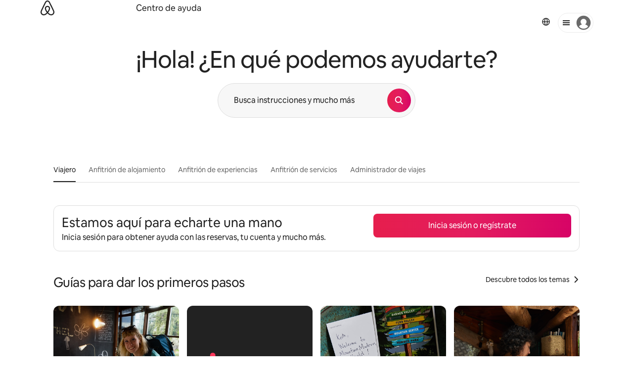

--- FILE ---
content_type: text/html;charset=utf-8
request_url: https://www.airbnb.es/help
body_size: 94989
content:
<!doctype html>
<html lang="es" dir="ltr" data-is-hyperloop="true" data-is-async-local-storage="true"><head><meta charSet="utf-8"/><meta name="locale" content="es"/><meta name="google" content="notranslate"/><meta id="csrf-param-meta-tag" name="csrf-param" content="authenticity_token"/><meta id="csrf-token-meta-tag" name="csrf-token" content=""/><meta id="english-canonical-url" content=""/><meta name="twitter:widgets:csp" content="on"/><meta name="mobile-web-app-capable" content="yes"/><meta name="apple-mobile-web-app-capable" content="yes"/><meta name="application-name" content="Airbnb"/><meta name="apple-mobile-web-app-title" content="Airbnb"/><meta name="theme-color" content="#ffffff"/><meta name="msapplication-navbutton-color" content="#ffffff"/><meta name="apple-mobile-web-app-status-bar-style" content="black-translucent"/><meta name="msapplication-starturl" content="/?utm_source=homescreen"/><script src="https://a0.muscache.com/airbnb/static/packages/web/common/frontend/hyperloop-browser/metroRequire.2c6e4ab679.js" defer="" crossorigin="anonymous"></script><script src="https://a0.muscache.com/airbnb/static/packages/web/common/frontend/hyperloop-browser/shims_post_modules.40649cedba.js" defer="" crossorigin="anonymous"></script><script src="https://a0.muscache.com/airbnb/static/packages/web/es/frontend/airmetro/browser/asyncRequire.180432aa5b.js" defer="" crossorigin="anonymous"></script><script src="https://a0.muscache.com/airbnb/static/packages/web/common/frontend/hyperloop-browser/coreV2.274d2bf20c.js" defer="" crossorigin="anonymous"></script><script src="https://a0.muscache.com/airbnb/static/packages/web/common/7757.c7a5e5e2e8.js" defer="" crossorigin="anonymous"></script><script src="https://a0.muscache.com/airbnb/static/packages/web/common/frontend/sup-loop/routeHandler.ffd11af78e.js" defer="" crossorigin="anonymous"></script><script src="https://a0.muscache.com/airbnb/static/packages/web/es/1fc1.51f5ff7784.js" defer="" crossorigin="anonymous"></script><script src="https://a0.muscache.com/airbnb/static/packages/web/common/5003.20a659cb74.js" defer="" crossorigin="anonymous"></script><script src="https://a0.muscache.com/airbnb/static/packages/web/common/1b14.aacf80af7d.js" defer="" crossorigin="anonymous"></script><script src="https://a0.muscache.com/airbnb/static/packages/web/common/99a8.5a77747c1e.js" defer="" crossorigin="anonymous"></script><script src="https://a0.muscache.com/airbnb/static/packages/web/common/node_modules/moment/locale/es.18fbb136b0.js" defer="" crossorigin="anonymous"></script><script src="https://a0.muscache.com/airbnb/static/packages/web/common/frontend/sup-loop/apps/cep-help-center/initializer.c093d41798.js" defer="" crossorigin="anonymous"></script><script src="https://a0.muscache.com/airbnb/static/packages/web/es/43b5.5f2f76feec.js" defer="" crossorigin="anonymous"></script><script src="https://a0.muscache.com/airbnb/static/packages/web/common/frontend/cep-help-center/routes/CEPHelpCenterHomeRoute/CEPHelpCenterHomeRoute.b88740e271.js" defer="" crossorigin="anonymous"></script><script src="https://a0.muscache.com/airbnb/static/packages/web/common/0715.058e538764.js" defer="" crossorigin="anonymous"></script><script src="https://a0.muscache.com/airbnb/static/packages/web/common/5986.75a979fd0d.js" defer="" crossorigin="anonymous"></script><script src="https://a0.muscache.com/airbnb/static/packages/web/common/3ff8.3e0260a1dc.js" defer="" crossorigin="anonymous"></script><script src="https://a0.muscache.com/airbnb/static/packages/web/es/0e0e.b754005837.js" defer="" crossorigin="anonymous"></script><script src="https://a0.muscache.com/airbnb/static/packages/web/common/23db.3ce0d9a11f.js" defer="" crossorigin="anonymous"></script><script src="https://a0.muscache.com/airbnb/static/packages/web/common/559b.f342b3ec62.js" defer="" crossorigin="anonymous"></script><script src="https://a0.muscache.com/airbnb/static/packages/web/common/b16f.8c943abcfe.js" defer="" crossorigin="anonymous"></script><script src="https://a0.muscache.com/airbnb/static/packages/web/common/frontend/sup-loop/apps/cep-help-center/client.459af481d6.js" defer="" crossorigin="anonymous"></script><script>(function() {
  // pg_pixel is no-op now.
})()</script><script>"undefined"!=typeof window&&window.addEventListener("error",function e(r){if(window._errorReportingInitialized)return void window.removeEventListener("error",e);const{error:n}=r;if(!n)return;const o=r.message||n.message,t=/Requiring unknown module/.test(o)?.01:.1;if(Math.random()>t)return;const{locale:a,tracking_context:i}=window[Symbol.for("__ global cache key __")]?.["string | airbnb-bootstrap-data"]?.["_bootstrap-layout-init"]??{},s=a||navigator.language,l=location.pathname,c="undefined"!=typeof window?{tags:{loggingSource:"browser",sampleRate:String(t)}}:{sampleRate:String(t)};fetch("https://notify.bugsnag.com/",{headers:{"Bugsnag-Payload-Version":"5"},body:JSON.stringify({apiKey:"e393bc25e52fe915ffb56c14ddf2ff1b",payloadVersion:"5",notifier:{name:"Bugsnag JavaScript",version:"0.0.5-AirbnbUnhandledBufferedErrorCustomFetch",url:""},events:[{exceptions:[{errorClass:n.name,message:o,stacktrace:[{file:r.filename,lineNumber:r.lineno,columnNumber:r.colno}],type:"browserjs"}],request:{url:location.href},context:l,groupingHash:n.name.concat("-",o,"-",l),unhandled:!0,app:{releaseStage:i?.environment},device:{time:new Date,userAgent:navigator.userAgent},metaData:{infra:{app_name:i?.app,is_buffered_error:!0,loop_name:i?.controller,locale:s,service_worker_url:navigator.serviceWorker?.controller?.scriptURL},...c}}]}),method:"POST"})});</script><script>
// FID init code.
!function(e,n){let t,c,o,i=[];const r={passive:!0,capture:!0},f=new Date,u="pointerup",a="pointercancel";function s(e,n){t||(t=n,c=e,o=new Date,l())}function l(){c>=0&&c<o-f&&(i.forEach(e=>{e(c,t)}),i=[])}function p(t){if(t.cancelable){const c=(t.timeStamp>1e12?new Date:performance.now())-t.timeStamp;"pointerdown"===t.type?function(t,c){function o(){s(t,c),f()}function i(){f()}function f(){n(u,o,r),n(a,i,r)}e(u,o,r),e(a,i,r)}(c,t):s(c,t)}}var w;w=e,["click","mousedown","keydown","touchstart","pointerdown"].forEach(e=>{w(e,p,r)}),self.perfMetrics=self.perfMetrics||{},self.perfMetrics.onFirstInputDelay=function(e){i.push(e),l()},self.perfMetrics.clearFirstInputDelay=function(){t&&(t=null,c=null,o=null)}}(addEventListener,removeEventListener);
// LCP Polyfill code
!function(e,t,n){let o,r,c=0,a=0,s=0,i=!1,l=!0;const f=["IMG","H1","H2","H3","H4","H5","SVG"];let m,d,g;const u=["click","mousedown","keydown","touchstart","pointerdown","scroll"],E={passive:!0,capture:!0};function p(e,t,n){(t>1.000666778*a||o&&!document.body.contains(o))&&(a=t,s=n,o=e,g?.(s,o,a))}function h(e){d?.observe(e)}function N(){if(l)if(i)m||(m={IMG:document.getElementsByTagName("img"),H1:document.getElementsByTagName("h1"),H2:document.getElementsByTagName("h2"),H3:document.getElementsByTagName("h3"),H4:document.getElementsByTagName("h4"),H5:document.getElementsByTagName("h5"),SVG:document.getElementsByTagName("svg")}),f.forEach(e=>{Array.from(m[e]).forEach(e=>{h(e)})}),setTimeout(N,50);else{let e;for(!r&&document.body&&(r=document.createNodeIterator(document.body,NodeFilter.SHOW_ELEMENT,e=>{return t=e,f.includes(t.tagName)||t.hasAttribute("data-lcp-candidate")?NodeFilter.FILTER_ACCEPT:NodeFilter.FILTER_REJECT;var t}));e=r?.nextNode();)h(e);n(N)}}function H(){c=performance.now(),a=0,s=0,o=null,d=new IntersectionObserver(e=>{e.filter(e=>e.isIntersecting).forEach(e=>{!function(e,t,o){const r=t.height*t.width;if(["H1","H2","H3","H4","H5"].includes(e.tagName)){const t=document.createRange();t.selectNodeContents(e),n(()=>{const n=t.getBoundingClientRect(),c=n.height*n.width;o(e,Math.min(c,r),performance.now())})}else if("IMG"!==e.tagName)o(e,r,performance.now());else{const t=()=>n(()=>o(e,r,performance.now()));e.complete?t():e.addEventListener("load",t,{once:!0})}}(e.target,e.intersectionRect,p)})}),n(N),u.forEach(t=>{e(t,y,E)})}function y(e){const t=e.target;("scroll"!==e.type||"expand-trigger"!==t?.className&&"contract-trigger"!==t?.className)&&0!==a&&(performance.now()-c<250||T())}function T(){d?.disconnect(),u.forEach(e=>{t(e,y,E)}),l=!1,d=null}H(),self.perfMetrics=self.perfMetrics||{},self.perfMetrics.onLargestContentfulPaint=function(e){g=e,0!==s&&null!==o&&g(s,o,a)},self.perfMetrics.startSearchingForLargestContentfulPaint=H.bind(null,!1),self.perfMetrics.stopSearchingForLargestContentfulPaint=T,self.perfMetrics.markIsHydratedForLargestContentfulPaint=()=>{i=!0},self.perfMetrics.registerLCPCandidate=h,self.perfMetrics.inspectLCPTarget=()=>o}(addEventListener,removeEventListener,requestAnimationFrame);
// INP init code.
!function(e){let n,t=0;const r={value:-1,entries:[]};let i,o=[];const s=new Map;let a,c=0,l=1/0,u=0;function f(){return null!=a?c:null!=performance.interactionCount?performance.interactionCount:0}function d(){return f()-t}function p(e){e.forEach(e=>{e.interactionId&&function(e){if(null==e.interactionId)return;const n=o[o.length-1],t=s.get(e.interactionId);if(null!=t||o.length<10||e.duration>n.latency){if(null!=t)t.entries.push(e),t.latency=Math.max(t.latency,e.duration);else{const n={id:e.interactionId,latency:e.duration,entries:[e]};o.push(n),s.set(e.interactionId,n)}o.sort((e,n)=>n.latency-e.latency),o.splice(10).forEach(e=>{s.delete(e.id)})}}(e)});const n=function(){const e=Math.min(o.length-1,Math.floor(d()/50));return o[e]}();n&&n.latency!==r.value&&(r.value=n.latency,r.entries=n.entries,v())}function v(){r.value>=0&&i&&i(r.value,r.entries)}"PerformanceObserver"in window&&PerformanceObserver.supportedEntryTypes&&PerformanceObserver.supportedEntryTypes.includes("event")&&("interactionCount"in performance||null!=a||PerformanceObserver.supportedEntryTypes&&PerformanceObserver.supportedEntryTypes.includes("event")&&(a=new PerformanceObserver(e=>{Promise.resolve().then(()=>{e.getEntries().forEach(e=>{e.interactionId&&(l=Math.min(l,e.interactionId),u=Math.max(u,e.interactionId),c=u?(u-l)/7+1:0)})})}),a.observe({type:"event",buffered:!0,durationThreshold:0})),n=new PerformanceObserver(e=>{Promise.resolve().then(()=>{p(e.getEntries())})}),n.observe({type:"event",buffered:!0,durationThreshold:40}),n.observe({type:"first-input",buffered:!0}),e("visibilitychange",function(){null!=n&&"hidden"===document.visibilityState&&(p(n.takeRecords()),r.value<0&&d()>0&&(r.value=0,r.entries=[]),v())},!0),e("pageshow",function(e){e.persisted&&(o=[],s.clear(),t=f(),r.value=-1,r.entries=[])},!0)),self.perfMetrics=self.perfMetrics||{},self.perfMetrics.onInp=function(e){r.value>=0?e(r.value,r.entries):i=e},self.perfMetrics.clearInp=function(){o=[],s.clear(),t=0,c=0,l=1/0,u=0,r.value=-1,r.entries=[]}}(addEventListener);
</script><script>((e,t,o,n)=>{if(!n.supports("(font: -apple-system-body) and (-webkit-touch-callout: default)"))return;const d=e.createElement("div");d.setAttribute("style","font: -apple-system-body"),t.appendChild(d),"17px"===o(d).fontSize&&t.style.setProperty("font-size","16px"),t.removeChild(d)})(document,document.documentElement,getComputedStyle,CSS);</script><script>(()=>{if("undefined"==typeof window)return;if("ScrollTimeline"in window)return;const n=new Map;window.queuedAnimations=n,window.queuedAnimationsLoaded=new AbortController,window.addEventListener("animationstart",i=>{const e=i.target;e.getAnimations().filter(n=>n.animationName===i.animationName).forEach(i=>{n.set(i,e)})},{signal:window.queuedAnimationsLoaded.signal})})();</script><link rel="search" type="application/opensearchdescription+xml" href="/opensearch.xml" title="Airbnb"/><link rel="apple-touch-icon" href="https://a0.muscache.com/airbnb/static/icons/apple-touch-icon-76x76-3b313d93b1b5823293524b9764352ac9.png"/><link rel="apple-touch-icon" sizes="76x76" href="https://a0.muscache.com/airbnb/static/icons/apple-touch-icon-76x76-3b313d93b1b5823293524b9764352ac9.png"/><link rel="apple-touch-icon" sizes="120x120" href="https://a0.muscache.com/airbnb/static/icons/apple-touch-icon-120x120-52b1adb4fe3a8f825fc4b143de12ea4b.png"/><link rel="apple-touch-icon" sizes="152x152" href="https://a0.muscache.com/airbnb/static/icons/apple-touch-icon-152x152-7b7c6444b63d8b6ebad9dae7169e5ed6.png"/><link rel="apple-touch-icon" sizes="180x180" href="https://a0.muscache.com/airbnb/static/icons/apple-touch-icon-180x180-bcbe0e3960cd084eb8eaf1353cf3c730.png"/><link rel="icon" sizes="192x192" href="https://a0.muscache.com/im/pictures/airbnb-platform-assets/AirbnbPlatformAssets-Favicons/original/0d189acb-3f82-4b2c-b95f-ad1d6a803d13.png?im_w=240"/><link rel="shortcut icon" sizes="76x76" type="image/png" href="https://a0.muscache.com/im/pictures/airbnb-platform-assets/AirbnbPlatformAssets-Favicons/original/0d189acb-3f82-4b2c-b95f-ad1d6a803d13.png?im_w=240"/><link rel="mask-icon" href="https://a0.muscache.com/pictures/airbnb-platform-assets/AirbnbPlatformAssets-Favicons/original/304e8c59-05df-4fab-9846-f69fd7f749b0.svg?im_w=240" color="#FF5A5F"/><style id="aphrodite" type="text/css" data-aphrodite="true">._17m94ww{position:relative !important;background:var(--palette-grey100) !important;margin-left:calc(-1 * env(safe-area-inset-left, 0)) !important;margin-right:calc(-1 * env(safe-area-inset-right, 0)) !important;padding-left:env(safe-area-inset-left, 0) !important;padding-right:env(safe-area-inset-right, 0) !important;}._123ezc3g{margin-inline:auto !important;padding-left:var(--spacing-micro24px) !important;padding-right:var(--spacing-micro24px) !important;max-width:var(--page-shell-max-content-width, 1920px) !important;}@media (min-width: 950px){._123ezc3g{padding-left:var(--spacing-macro32px) !important;padding-right:var(--spacing-macro32px) !important;}}@media (min-width: 1440px){._123ezc3g{padding-left:var(--spacing-macro48px) !important;padding-right:var(--spacing-macro48px) !important;}}._obwxze{padding-top:var(--spacing-micro24px) !important;padding-bottom:var(--spacing-micro24px) !important;border-top:0px !important;}@media (min-width: 744px){._1udzt2s{display:none !important;}}._1yiw5gvl{margin-left:calc(-1 * var(--spacing-micro8px)) !important;margin-bottom:var(--spacing-micro8px) !important;}._dxonkf{margin-bottom:var(--spacing-micro12px) !important;margin-left:calc(-1 * var(--spacing-micro8px)) !important;padding:var(--spacing-micro8px) 0 !important;}._1f9d3g6{display:none !important;}@media (min-width: 744px){._1f9d3g6{display:initial !important;}}@media (min-width: 950px){._1f9d3g6{display:none !important;}}._wjccep{display:flex !important;justify-content:space-between !important;margin-bottom:8px !important;}._192cbhg{margin-left:calc(-1 * var(--spacing-micro8px)) !important;}._1qfkyu2{padding:var(--spacing-micro8px) 0 !important;}._wn5ilc{display:none !important;}@media (min-width: 950px){._wn5ilc{display:flex !important;justify-content:space-between !important;align-items:center !important;}}._jro6t0{display:flex !important;}._14fl1vx{margin-left:4px !important;display:flex !important;align-items:center !important;}._9pd3yk:not(:last-child){margin-right:var(--spacing-micro4px) !important;}._1nqhho6{display:flex !important;gap:var(--spacing-micro8px) !important;}._5e74wd{list-style:none !important;margin:0 0 0  var(--spacing-micro8px) !important;padding:0px !important;display:flex !important;line-height:0 !important;gap:20px !important;}._ovs8fp{display:none !important;}@media (min-width: 744px){._ovs8fp{display:inline-block !important;}}@media (min-width: 1128px){._8y3y0i{text-align:left !important;}}@media (min-width: 1128px){._1fx0lfx{overflow:hidden !important;padding:4px !important;margin:-4px !important;}}._gjzmfm{font-size:0.875rem !important;line-height:1.125rem !important;color:#222222 !important;display:inline-block !important;margin-bottom:var(--spacing-micro4px) !important;}@media (min-width: 1128px){._gjzmfm{margin-bottom:0px !important;}}@media (min-width: 744px){._81igwj{display:inline-block !important;}}._1d0g4xx{display:inline-block !important;text-align:center !important;padding-inline:var(--spacing-micro8px) !important;font-size:0.875rem !important;line-height:1.125rem !important;}</style><style id="linaria" type="text/css" data-linaria="true">.c1jo210i.c1jo210i.c1jo210i{display:grid;}

.cnk25hy.cnk25hy.cnk25hy{height:100%;}

.e1mkvczo.e1mkvczo.e1mkvczo{grid-row:1;grid-column:1;}

.dir.perb90o.perb90o.perb90o{transition:opacity 75ms var(--motion-linear-curve-animation-timing-function), visibility 75ms var(--motion-linear-curve-animation-timing-function);}

.ni1yqzk.ni1yqzk.ni1yqzk{opacity:1;visibility:visible;}

.rgyynxb.rgyynxb.rgyynxb{opacity:0;visibility:hidden;}
.cyqdyy.cyqdyy.cyqdyy{position:relative;}

.dir.cyqdyy.cyqdyy.cyqdyy{background-color:var(--palette-white);}

.a1hdtgic.a1hdtgic.a1hdtgic{clip:rect(0 0 0 0);clip-path:inset(100%);height:1px;overflow:hidden;overflow:clip;position:absolute;white-space:nowrap;width:1px;}

.dir.a1hdtgic.a1hdtgic.a1hdtgic{border:0;padding:0;margin-top:-1px;}

.vz2oe5x.vz2oe5x.vz2oe5x{--view-transition_play-state:running;}

.vg7vsjx.vg7vsjx.vg7vsjx{height:100%;}

.v1cv8r21.v1cv8r21.v1cv8r21{display:contents;}

.vyb6402.vyb6402.vyb6402:where(.contextual-grow)::view-transition-group(container),.vyb6402.vyb6402.vyb6402:where(.contextual-grow)::view-transition-group(container-content){mix-blend-mode:normal;overflow:hidden;}

.dir.vyb6402.vyb6402.vyb6402:where(.contextual-grow)::view-transition-group(container),.dir.vyb6402.vyb6402.vyb6402:where(.contextual-grow)::view-transition-group(container-content){border-radius:var(--container-border-radius,15px);}

.dir.vyb6402.vyb6402.vyb6402:where(.contextual-grow)::view-transition-group(container){border-bottom:var(--container-border,none);}

@media (prefers-reduced-motion:no-preference){
.vyb6402.vyb6402.vyb6402:where(.contextual-grow).exit.exit.exit::view-transition-old(container){--view-transition_mix-blend-mode:plus-lighter;opacity:var(--view-transition-fade-effect_opacity-from);--view-transition-fade-effect_opacity-from:1;--view-transition-fade-effect_duration:75ms;--view-transition-fade-effect_transition_timing-function:var(--motion-linear-curve-animation-timing-function);--view-transition-fade-effect_delay:var(--contextual-grow_fade-delay,50ms);animation:var(--reduced-motion_duration,var(--view-transition-fade-effect_duration,200ms)) var(--view-transition-fade-effect_timing-function,linear) var(--view-transition-fade-effect_delay,0ms) 1 normal var(--view-transition_fill-mode,both) var(--view-transition_play-state,paused) fade-vyb6402;}

.dir.vyb6402.vyb6402.vyb6402:where(.contextual-grow).exit.exit.exit::view-transition-old(container){animation:var(--reduced-motion_duration,var(--view-transition-fade-effect_duration,200ms)) var(--view-transition-fade-effect_timing-function,linear) var(--view-transition-fade-effect_delay,0ms) 1 normal var(--view-transition_fill-mode,both) var(--view-transition_play-state,paused) fade-vyb6402;}

@keyframes fade-vyb6402{
from{opacity:var(--view-transition-fade-effect_opacity-from,0);visibility:visible;}

to{opacity:var(--view-transition-fade-effect_opacity-to,1);}}}

@media (prefers-reduced-motion:reduce),(update:slow),(update:none){
.vyb6402.vyb6402.vyb6402:where(.contextual-grow).exit.exit.exit::view-transition-old(container){--view-transition_mix-blend-mode:plus-lighter;opacity:var(--view-transition-fade-effect_opacity-from);}

.dir.vyb6402.vyb6402.vyb6402:where(.contextual-grow).exit.exit.exit::view-transition-old(container){animation:var(--reduced-motion_duration,var(--view-transition-fade-effect_duration,200ms)) var(--view-transition-fade-effect_timing-function,linear) var(--view-transition-fade-effect_delay,0ms) 1 normal var(--view-transition_fill-mode,both) var(--view-transition_play-state,paused) fade-vyb6402;}

@keyframes fade-vyb6402{
from{opacity:var(--view-transition-fade-effect_opacity-from,0);visibility:visible;}

to{opacity:var(--view-transition-fade-effect_opacity-to,1);}}}

@media (prefers-reduced-motion:no-preference){
.vyb6402.vyb6402.vyb6402:where(.contextual-grow).enter.enter.enter::view-transition-old(container){--view-transition_mix-blend-mode:plus-lighter;opacity:var(--view-transition-fade-effect_opacity-from);--view-transition-fade-effect_opacity-from:1;--view-transition-fade-effect_opacity-to:0;--view-transition-fade-effect_duration:75ms;--view-transition-fade-effect_transition_timing-function:var(--motion-linear-curve-animation-timing-function);--view-transition-fade-effect_delay:var(--contextual-grow_fade-delay,50ms);animation:var(--reduced-motion_duration,var(--view-transition-fade-effect_duration,200ms)) var(--view-transition-fade-effect_timing-function,linear) var(--view-transition-fade-effect_delay,0ms) 1 normal var(--view-transition_fill-mode,both) var(--view-transition_play-state,paused) fade-vyb6402;--view-transition-scale-effect_duration:500ms;animation:var(--reduced-motion_duration,var(--view-transition-scale-effect_duration,200ms)) var(--view-transition-scale-effect_timing-function,var(--motion-standard-curve-animation-timing-function)) var(--view-transition-scale-effect_delay,0ms) 1 normal var(--view-transition_fill-mode,both) var(--view-transition_play-state,paused) scale-vyb6402;}

.dir.vyb6402.vyb6402.vyb6402:where(.contextual-grow).enter.enter.enter::view-transition-old(container){animation:var(--reduced-motion_duration,var(--view-transition-fade-effect_duration,200ms)) var(--view-transition-fade-effect_timing-function,linear) var(--view-transition-fade-effect_delay,0ms) 1 normal var(--view-transition_fill-mode,both) var(--view-transition_play-state,paused) fade-vyb6402,var(--reduced-motion_duration,var(--view-transition-scale-effect_duration,200ms)) var(--view-transition-scale-effect_timing-function,var(--motion-standard-curve-animation-timing-function)) var(--view-transition-scale-effect_delay,0ms) 1 normal var(--view-transition_fill-mode,both) var(--view-transition_play-state,paused) scale-vyb6402;}

@keyframes fade-vyb6402{
from{opacity:var(--view-transition-fade-effect_opacity-from,0);visibility:visible;}

to{opacity:var(--view-transition-fade-effect_opacity-to,1);}}

@keyframes scale-vyb6402{
from{filter:var(--view-transition_from-filter);visibility:visible;scale:var(--view-transition-scale-effect_from,1);}

to{filter:var(--view-transition_to-filter);scale:var(--view-transition-scale-effect_to,0);}}}

@media (prefers-reduced-motion:reduce),(update:slow),(update:none){
.vyb6402.vyb6402.vyb6402:where(.contextual-grow).enter.enter.enter::view-transition-old(container){--view-transition_mix-blend-mode:plus-lighter;opacity:var(--view-transition-fade-effect_opacity-from);}

.dir.vyb6402.vyb6402.vyb6402:where(.contextual-grow).enter.enter.enter::view-transition-old(container){animation:var(--reduced-motion_duration,var(--view-transition-fade-effect_duration,200ms)) var(--view-transition-fade-effect_timing-function,linear) var(--view-transition-fade-effect_delay,0ms) 1 normal var(--view-transition_fill-mode,both) var(--view-transition_play-state,paused) fade-vyb6402;}

@keyframes fade-vyb6402{
from{opacity:var(--view-transition-fade-effect_opacity-from,0);visibility:visible;}

to{opacity:var(--view-transition-fade-effect_opacity-to,1);}}}

@media (prefers-reduced-motion:no-preference){
.vyb6402.vyb6402.vyb6402:where(.contextual-grow).enter.enter.enter::view-transition-new(container){--view-transition_mix-blend-mode:plus-lighter;opacity:var(--view-transition-fade-effect_opacity-from);--view-transition-fade-effect_opacity-from:1;--view-transition-fade-effect_duration:75ms;--view-transition-fade-effect_transition_timing-function:var(--motion-linear-curve-animation-timing-function);--view-transition-fade-effect_delay:var(--contextual-grow_fade-delay,50ms);animation:var(--reduced-motion_duration,var(--view-transition-fade-effect_duration,200ms)) var(--view-transition-fade-effect_timing-function,linear) var(--view-transition-fade-effect_delay,0ms) 1 normal var(--view-transition_fill-mode,both) var(--view-transition_play-state,paused) fade-vyb6402;animation:var(--reduced-motion_duration,var(--view-transition-scale-effect_duration,200ms)) var(--view-transition-scale-effect_timing-function,var(--motion-standard-curve-animation-timing-function)) var(--view-transition-scale-effect_delay,0ms) 1 normal var(--view-transition_fill-mode,both) var(--view-transition_play-state,paused) scale-vyb6402;}

.dir.vyb6402.vyb6402.vyb6402:where(.contextual-grow).enter.enter.enter::view-transition-new(container){animation:var(--reduced-motion_duration,var(--view-transition-fade-effect_duration,200ms)) var(--view-transition-fade-effect_timing-function,linear) var(--view-transition-fade-effect_delay,0ms) 1 normal var(--view-transition_fill-mode,both) var(--view-transition_play-state,paused) fade-vyb6402;}

@keyframes fade-vyb6402{
from{opacity:var(--view-transition-fade-effect_opacity-from,0);visibility:visible;}

to{opacity:var(--view-transition-fade-effect_opacity-to,1);}}

@keyframes scale-vyb6402{
from{filter:var(--view-transition_from-filter);visibility:visible;scale:var(--view-transition-scale-effect_from,1);}

to{filter:var(--view-transition_to-filter);scale:var(--view-transition-scale-effect_to,0);}}}

@media (prefers-reduced-motion:reduce),(update:slow),(update:none){
.vyb6402.vyb6402.vyb6402:where(.contextual-grow).enter.enter.enter::view-transition-new(container){--view-transition_mix-blend-mode:plus-lighter;opacity:var(--view-transition-fade-effect_opacity-from);}

.dir.vyb6402.vyb6402.vyb6402:where(.contextual-grow).enter.enter.enter::view-transition-new(container){animation:var(--reduced-motion_duration,var(--view-transition-fade-effect_duration,200ms)) var(--view-transition-fade-effect_timing-function,linear) var(--view-transition-fade-effect_delay,0ms) 1 normal var(--view-transition_fill-mode,both) var(--view-transition_play-state,paused) fade-vyb6402;}

@keyframes fade-vyb6402{
from{opacity:var(--view-transition-fade-effect_opacity-from,0);visibility:visible;}

to{opacity:var(--view-transition-fade-effect_opacity-to,1);}}}

.vyb6402.vyb6402.vyb6402:where(.contextual-grow)::view-transition-new(container-content){mix-blend-mode:normal;}

@media (prefers-reduced-motion:no-preference){
.vyb6402.vyb6402.vyb6402:where(.contextual-grow).enter.enter.enter::view-transition-old(container-content){mix-blend-mode:normal;--view-transition_mix-blend-mode:plus-lighter;opacity:var(--view-transition-fade-effect_opacity-from);--view-transition-fade-effect_opacity-from:1;--view-transition-fade-effect_opacity-to:0;--view-transition-fade-effect_duration:75ms;--view-transition-fade-effect_transition_timing-function:var(--motion-linear-curve-animation-timing-function);--view-transition-fade-effect_delay:var(--contextual-grow_fade-delay,50ms);animation:var(--reduced-motion_duration,var(--view-transition-fade-effect_duration,200ms)) var(--view-transition-fade-effect_timing-function,linear) var(--view-transition-fade-effect_delay,0ms) 1 normal var(--view-transition_fill-mode,both) var(--view-transition_play-state,paused) fade-vyb6402;}

.dir.vyb6402.vyb6402.vyb6402:where(.contextual-grow).enter.enter.enter::view-transition-old(container-content){animation:var(--reduced-motion_duration,var(--view-transition-fade-effect_duration,200ms)) var(--view-transition-fade-effect_timing-function,linear) var(--view-transition-fade-effect_delay,0ms) 1 normal var(--view-transition_fill-mode,both) var(--view-transition_play-state,paused) fade-vyb6402;}

@keyframes fade-vyb6402{
from{opacity:var(--view-transition-fade-effect_opacity-from,0);visibility:visible;}

to{opacity:var(--view-transition-fade-effect_opacity-to,1);}}}

@media (prefers-reduced-motion:reduce),(update:slow),(update:none){
.vyb6402.vyb6402.vyb6402:where(.contextual-grow).enter.enter.enter::view-transition-old(container-content){--view-transition_mix-blend-mode:plus-lighter;opacity:var(--view-transition-fade-effect_opacity-from);}

.dir.vyb6402.vyb6402.vyb6402:where(.contextual-grow).enter.enter.enter::view-transition-old(container-content){animation:var(--reduced-motion_duration,var(--view-transition-fade-effect_duration,200ms)) var(--view-transition-fade-effect_timing-function,linear) var(--view-transition-fade-effect_delay,0ms) 1 normal var(--view-transition_fill-mode,both) var(--view-transition_play-state,paused) fade-vyb6402;}

@keyframes fade-vyb6402{
from{opacity:var(--view-transition-fade-effect_opacity-from,0);visibility:visible;}

to{opacity:var(--view-transition-fade-effect_opacity-to,1);}}}

@media (prefers-reduced-motion:no-preference){
.vyb6402.vyb6402.vyb6402:where(.contextual-grow).enter.enter.enter::view-transition-new(container-content){mix-blend-mode:normal;--view-transition_mix-blend-mode:plus-lighter;opacity:var(--view-transition-fade-effect_opacity-from);--view-transition-fade-effect_opacity-from:var(--contextual-grow_content-start-opacity,0);--view-transition-fade-effect_duration:75ms;--view-transition-fade-effect_transition_timing-function:var(--motion-linear-curve-animation-timing-function);--view-transition-fade-effect_delay:var(--contextual-grow_fade-delay,50ms);animation:var(--reduced-motion_duration,var(--view-transition-fade-effect_duration,200ms)) var(--view-transition-fade-effect_timing-function,linear) var(--view-transition-fade-effect_delay,0ms) 1 normal var(--view-transition_fill-mode,both) var(--view-transition_play-state,paused) fade-vyb6402;}

.dir.vyb6402.vyb6402.vyb6402:where(.contextual-grow).enter.enter.enter::view-transition-new(container-content){animation:var(--reduced-motion_duration,var(--view-transition-fade-effect_duration,200ms)) var(--view-transition-fade-effect_timing-function,linear) var(--view-transition-fade-effect_delay,0ms) 1 normal var(--view-transition_fill-mode,both) var(--view-transition_play-state,paused) fade-vyb6402;}

@keyframes fade-vyb6402{
from{opacity:var(--view-transition-fade-effect_opacity-from,0);visibility:visible;}

to{opacity:var(--view-transition-fade-effect_opacity-to,1);}}}

@media (prefers-reduced-motion:reduce),(update:slow),(update:none){
.vyb6402.vyb6402.vyb6402:where(.contextual-grow).enter.enter.enter::view-transition-new(container-content){--view-transition_mix-blend-mode:plus-lighter;opacity:var(--view-transition-fade-effect_opacity-from);}

.dir.vyb6402.vyb6402.vyb6402:where(.contextual-grow).enter.enter.enter::view-transition-new(container-content){animation:var(--reduced-motion_duration,var(--view-transition-fade-effect_duration,200ms)) var(--view-transition-fade-effect_timing-function,linear) var(--view-transition-fade-effect_delay,0ms) 1 normal var(--view-transition_fill-mode,both) var(--view-transition_play-state,paused) fade-vyb6402;}

@keyframes fade-vyb6402{
from{opacity:var(--view-transition-fade-effect_opacity-from,0);visibility:visible;}

to{opacity:var(--view-transition-fade-effect_opacity-to,1);}}}

@media (prefers-reduced-motion:no-preference){
.vyb6402.vyb6402.vyb6402:where(.contextual-grow).exit.exit.exit::view-transition-old(container-content){--view-transition_mix-blend-mode:plus-lighter;opacity:var(--view-transition-fade-effect_opacity-from);--view-transition-fade-effect_opacity-from:1;--view-transition-fade-effect_opacity-to:0;--view-transition-fade-effect_duration:75ms;--view-transition-fade-effect_transition_timing-function:var(--motion-linear-curve-animation-timing-function);--view-transition-fade-effect_delay:var(--contextual-grow_fade-delay,50ms);animation:var(--reduced-motion_duration,var(--view-transition-fade-effect_duration,200ms)) var(--view-transition-fade-effect_timing-function,linear) var(--view-transition-fade-effect_delay,0ms) 1 normal var(--view-transition_fill-mode,both) var(--view-transition_play-state,paused) fade-vyb6402;}

.dir.vyb6402.vyb6402.vyb6402:where(.contextual-grow).exit.exit.exit::view-transition-old(container-content){animation:var(--reduced-motion_duration,var(--view-transition-fade-effect_duration,200ms)) var(--view-transition-fade-effect_timing-function,linear) var(--view-transition-fade-effect_delay,0ms) 1 normal var(--view-transition_fill-mode,both) var(--view-transition_play-state,paused) fade-vyb6402;}

@keyframes fade-vyb6402{
from{opacity:var(--view-transition-fade-effect_opacity-from,0);visibility:visible;}

to{opacity:var(--view-transition-fade-effect_opacity-to,1);}}}

@media (prefers-reduced-motion:reduce),(update:slow),(update:none){
.vyb6402.vyb6402.vyb6402:where(.contextual-grow).exit.exit.exit::view-transition-old(container-content){--view-transition_mix-blend-mode:plus-lighter;opacity:var(--view-transition-fade-effect_opacity-from);}

.dir.vyb6402.vyb6402.vyb6402:where(.contextual-grow).exit.exit.exit::view-transition-old(container-content){animation:var(--reduced-motion_duration,var(--view-transition-fade-effect_duration,200ms)) var(--view-transition-fade-effect_timing-function,linear) var(--view-transition-fade-effect_delay,0ms) 1 normal var(--view-transition_fill-mode,both) var(--view-transition_play-state,paused) fade-vyb6402;}

@keyframes fade-vyb6402{
from{opacity:var(--view-transition-fade-effect_opacity-from,0);visibility:visible;}

to{opacity:var(--view-transition-fade-effect_opacity-to,1);}}}

@media (prefers-reduced-motion:no-preference){
.vyb6402.vyb6402.vyb6402:where(.contextual-grow).exit.exit.exit::view-transition-new(container-content){mix-blend-mode:normal;--view-transition_mix-blend-mode:plus-lighter;opacity:var(--view-transition-fade-effect_opacity-from);--view-transition-fade-effect_duration:75ms;--view-transition-fade-effect_transition_timing-function:var(--motion-linear-curve-animation-timing-function);--view-transition-fade-effect_delay:var(--contextual-grow_fade-delay,50ms);animation:var(--reduced-motion_duration,var(--view-transition-fade-effect_duration,200ms)) var(--view-transition-fade-effect_timing-function,linear) var(--view-transition-fade-effect_delay,0ms) 1 normal var(--view-transition_fill-mode,both) var(--view-transition_play-state,paused) fade-vyb6402;}

.dir.vyb6402.vyb6402.vyb6402:where(.contextual-grow).exit.exit.exit::view-transition-new(container-content){animation:var(--reduced-motion_duration,var(--view-transition-fade-effect_duration,200ms)) var(--view-transition-fade-effect_timing-function,linear) var(--view-transition-fade-effect_delay,0ms) 1 normal var(--view-transition_fill-mode,both) var(--view-transition_play-state,paused) fade-vyb6402;}

@keyframes fade-vyb6402{
from{opacity:var(--view-transition-fade-effect_opacity-from,0);visibility:visible;}

to{opacity:var(--view-transition-fade-effect_opacity-to,1);}}}

@media (prefers-reduced-motion:reduce),(update:slow),(update:none){
.vyb6402.vyb6402.vyb6402:where(.contextual-grow).exit.exit.exit::view-transition-new(container-content){--view-transition_mix-blend-mode:plus-lighter;opacity:var(--view-transition-fade-effect_opacity-from);}

.dir.vyb6402.vyb6402.vyb6402:where(.contextual-grow).exit.exit.exit::view-transition-new(container-content){animation:var(--reduced-motion_duration,var(--view-transition-fade-effect_duration,200ms)) var(--view-transition-fade-effect_timing-function,linear) var(--view-transition-fade-effect_delay,0ms) 1 normal var(--view-transition_fill-mode,both) var(--view-transition_play-state,paused) fade-vyb6402;}

@keyframes fade-vyb6402{
from{opacity:var(--view-transition-fade-effect_opacity-from,0);visibility:visible;}

to{opacity:var(--view-transition-fade-effect_opacity-to,1);}}}

@media (prefers-reduced-motion:no-preference){
.vyb6402.vyb6402.vyb6402:where(.contextual-grow).exit.exit.exit::view-transition-new(container){--view-transition_mix-blend-mode:plus-lighter;opacity:var(--view-transition-fade-effect_opacity-from);--view-transition-fade-effect_duration:75ms;--view-transition-fade-effect_transition_timing-function:var(--motion-linear-curve-animation-timing-function);--view-transition-fade-effect_delay:var(--contextual-grow_fade-delay,50ms);animation:var(--reduced-motion_duration,var(--view-transition-fade-effect_duration,200ms)) var(--view-transition-fade-effect_timing-function,linear) var(--view-transition-fade-effect_delay,0ms) 1 normal var(--view-transition_fill-mode,both) var(--view-transition_play-state,paused) fade-vyb6402;}

.dir.vyb6402.vyb6402.vyb6402:where(.contextual-grow).exit.exit.exit::view-transition-new(container){animation:var(--reduced-motion_duration,var(--view-transition-fade-effect_duration,200ms)) var(--view-transition-fade-effect_timing-function,linear) var(--view-transition-fade-effect_delay,0ms) 1 normal var(--view-transition_fill-mode,both) var(--view-transition_play-state,paused) fade-vyb6402;}

@keyframes fade-vyb6402{
from{opacity:var(--view-transition-fade-effect_opacity-from,0);visibility:visible;}

to{opacity:var(--view-transition-fade-effect_opacity-to,1);}}}

@media (prefers-reduced-motion:reduce),(update:slow),(update:none){
.vyb6402.vyb6402.vyb6402:where(.contextual-grow).exit.exit.exit::view-transition-new(container){--view-transition_mix-blend-mode:plus-lighter;opacity:var(--view-transition-fade-effect_opacity-from);}

.dir.vyb6402.vyb6402.vyb6402:where(.contextual-grow).exit.exit.exit::view-transition-new(container){animation:var(--reduced-motion_duration,var(--view-transition-fade-effect_duration,200ms)) var(--view-transition-fade-effect_timing-function,linear) var(--view-transition-fade-effect_delay,0ms) 1 normal var(--view-transition_fill-mode,both) var(--view-transition_play-state,paused) fade-vyb6402;}

@keyframes fade-vyb6402{
from{opacity:var(--view-transition-fade-effect_opacity-from,0);visibility:visible;}

to{opacity:var(--view-transition-fade-effect_opacity-to,1);}}}

.vyb6402.vyb6402.vyb6402:where(.contextual-grow).enter.enter.enter::view-transition-new(root){display:none;}

.vyb6402.vyb6402.vyb6402:where(.contextual-grow).exit.exit.exit::view-transition-old(root){display:none;}

@media (prefers-reduced-motion:no-preference){
.vyb6402.vyb6402.vyb6402:where(.contextual-grow).enter.enter.enter::view-transition-old(root){--view-transition_mix-blend-mode:plus-lighter;opacity:var(--view-transition-fade-effect_opacity-from);--view-transition-fade-effect_opacity-from:var(--contextual-grow_start-opacity,1);--view-transition-fade-effect_opacity-to:var(--contextual-grow_end-opacity,0);--view-transition-fade-effect_duration:75ms;--view-transition-fade-effect_delay:var(--contextual-grow_fade-delay,50ms);animation:var(--reduced-motion_duration,var(--view-transition-fade-effect_duration,200ms)) var(--view-transition-fade-effect_timing-function,linear) var(--view-transition-fade-effect_delay,0ms) 1 normal var(--view-transition_fill-mode,both) var(--view-transition_play-state,paused) fade-vyb6402;--view-transition-scale-effect_to:var(--contextual-grow_scale--end,0.94);--view-transition-scale-effect_duration:500ms;animation:var(--reduced-motion_duration,var(--view-transition-scale-effect_duration,200ms)) var(--view-transition-scale-effect_timing-function,var(--motion-standard-curve-animation-timing-function)) var(--view-transition-scale-effect_delay,0ms) 1 normal var(--view-transition_fill-mode,both) var(--view-transition_play-state,paused) scale-vyb6402;--view-transition_from-filter:brightness(var(--scrim-animation_end-brightness,1));--view-transition_to-filter:brightness(var(--scrim-animation_start-brightness,0.6));}

.dir.vyb6402.vyb6402.vyb6402:where(.contextual-grow).enter.enter.enter::view-transition-old(root){animation:var(--reduced-motion_duration,var(--view-transition-fade-effect_duration,200ms)) var(--view-transition-fade-effect_timing-function,linear) var(--view-transition-fade-effect_delay,0ms) 1 normal var(--view-transition_fill-mode,both) var(--view-transition_play-state,paused) fade-vyb6402,var(--reduced-motion_duration,var(--view-transition-scale-effect_duration,200ms)) var(--view-transition-scale-effect_timing-function,var(--motion-standard-curve-animation-timing-function)) var(--view-transition-scale-effect_delay,0ms) 1 normal var(--view-transition_fill-mode,both) var(--view-transition_play-state,paused) scale-vyb6402;}

@keyframes fade-vyb6402{
from{opacity:var(--view-transition-fade-effect_opacity-from,0);visibility:visible;}

to{opacity:var(--view-transition-fade-effect_opacity-to,1);}}

@keyframes scale-vyb6402{
from{filter:var(--view-transition_from-filter);visibility:visible;scale:var(--view-transition-scale-effect_from,1);}

to{filter:var(--view-transition_to-filter);scale:var(--view-transition-scale-effect_to,0);}}}

@media (prefers-reduced-motion:reduce),(update:slow),(update:none){
.vyb6402.vyb6402.vyb6402:where(.contextual-grow).enter.enter.enter::view-transition-old(root){--view-transition_mix-blend-mode:plus-lighter;opacity:var(--view-transition-fade-effect_opacity-from);}

.dir.vyb6402.vyb6402.vyb6402:where(.contextual-grow).enter.enter.enter::view-transition-old(root){animation:var(--reduced-motion_duration,var(--view-transition-fade-effect_duration,200ms)) var(--view-transition-fade-effect_timing-function,linear) var(--view-transition-fade-effect_delay,0ms) 1 normal var(--view-transition_fill-mode,both) var(--view-transition_play-state,paused) fade-vyb6402;}

@keyframes fade-vyb6402{
from{opacity:var(--view-transition-fade-effect_opacity-from,0);visibility:visible;}

to{opacity:var(--view-transition-fade-effect_opacity-to,1);}}}

@media (prefers-reduced-motion:no-preference){
.vyb6402.vyb6402.vyb6402:where(.contextual-grow).exit.exit.exit::view-transition-new(root){--view-transition-scale-effect_from:var(--contextual-grow_scale--end,0.94);--view-transition-scale-effect_to:var(--contextual-grow_scale--start,1);--view-transition-scale-effect_duration:500ms;animation:var(--reduced-motion_duration,var(--view-transition-scale-effect_duration,200ms)) var(--view-transition-scale-effect_timing-function,var(--motion-standard-curve-animation-timing-function)) var(--view-transition-scale-effect_delay,0ms) 1 normal var(--view-transition_fill-mode,both) var(--view-transition_play-state,paused) scale-vyb6402;--view-transition_from-filter:brightness(var(--scrim-animation_end-brightness,0.6));--view-transition_to-filter:brightness(var(--scrim-animation_start-brightness,1));}

.dir.vyb6402.vyb6402.vyb6402:where(.contextual-grow).exit.exit.exit::view-transition-new(root){animation:var(--reduced-motion_duration,var(--view-transition-scale-effect_duration,200ms)) var(--view-transition-scale-effect_timing-function,var(--motion-standard-curve-animation-timing-function)) var(--view-transition-scale-effect_delay,0ms) 1 normal var(--view-transition_fill-mode,both) var(--view-transition_play-state,paused) scale-vyb6402;}

@keyframes scale-vyb6402{
from{filter:var(--view-transition_from-filter);visibility:visible;scale:var(--view-transition-scale-effect_from,1);}

to{filter:var(--view-transition_to-filter);scale:var(--view-transition-scale-effect_to,0);}}}

@media (prefers-reduced-motion:reduce),(update:slow),(update:none){
.vyb6402.vyb6402.vyb6402:where(.contextual-grow).exit.exit.exit::view-transition-new(root){--view-transition_mix-blend-mode:plus-lighter;opacity:var(--view-transition-fade-effect_opacity-from);}

.dir.vyb6402.vyb6402.vyb6402:where(.contextual-grow).exit.exit.exit::view-transition-new(root){animation:var(--reduced-motion_duration,var(--view-transition-fade-effect_duration,200ms)) var(--view-transition-fade-effect_timing-function,linear) var(--view-transition-fade-effect_delay,0ms) 1 normal var(--view-transition_fill-mode,both) var(--view-transition_play-state,paused) fade-vyb6402;}

@keyframes fade-vyb6402{
from{opacity:var(--view-transition-fade-effect_opacity-from,0);visibility:visible;}

to{opacity:var(--view-transition-fade-effect_opacity-to,1);}}}

.vyb6402.vyb6402.vyb6402:where(.contextual-grow).exit.exit.exit::view-transition-new(root) [data-static-element-wrapper] > [view-transition-element] [view-transition-element]{--view-transition_visibility:visible;}

.vyb6402.vyb6402.vyb6402:where(.contextual-grow)::view-transition-group(root)::view-transition-new > [data-static-element-wrapper] > [view-transition-element]{visibility:visible;}

.vyb6402.vyb6402.vyb6402:where(.contextual-grow)::view-transition-group(root) [frozen-view-transition-old] [data-static-element-wrapper] > [view-transition-element] [view-transition-element],.vyb6402.vyb6402.vyb6402:where(.contextual-grow)::view-transition-group(root)::view-transition-old [data-static-element-wrapper] > [view-transition-element] [view-transition-element]{--view-transition_visibility:visible;}

.vyb6402.vyb6402.vyb6402:where(.contextual-grow)::view-transition-group(root) [frozen-view-transition-old] [data-static-element-wrapper] > [view-transition-element] [view-transition-element] [active-element='true'],.vyb6402.vyb6402.vyb6402:where(.contextual-grow)::view-transition-group(root)::view-transition-old [data-static-element-wrapper] > [view-transition-element] [view-transition-element] [active-element='true']{visibility:hidden;}

.v1koiow6.v1koiow6.v1koiow6:where(.slide-in-and-fade)::view-transition-new(root){mix-blend-mode:normal;}

.dir.v1koiow6.v1koiow6.v1koiow6:where(.slide-in-and-fade)::view-transition-new(root){animation:none;}

.dir.v1koiow6.v1koiow6.v1koiow6:where(.slide-in-and-fade)::view-transition-group(root){animation:none;}

.v1koiow6.v1koiow6.v1koiow6:where(.slide-in-and-fade)::view-transition-old(root){display:none;}

.dir.v1koiow6.v1koiow6.v1koiow6:where(.slide-in-and-fade)::view-transition-group(screen){animation:none;}

.v1koiow6.v1koiow6.v1koiow6:where(.slide-in-and-fade)::view-transition-image-pair(screen){mix-blend-mode:normal;display:grid;height:100%;overflow:hidden;}

.v1koiow6.v1koiow6.v1koiow6:where(.slide-in-and-fade)::view-transition-old(screen),.v1koiow6.v1koiow6.v1koiow6:where(.slide-in-and-fade)::view-transition-new(screen){display:flex;grid-area:1 / 1;mix-blend-mode:normal;position:static;}

.dir.v1koiow6.v1koiow6.v1koiow6:where(.slide-in-and-fade)::view-transition-new(screen){animation:none;}

@media (prefers-reduced-motion:no-preference){
.v1koiow6.v1koiow6.v1koiow6:where(.slide-in-and-fade).enter.enter.enter::view-transition-old(screen){--view-transition_mix-blend-mode:normal;--view-transition-fade-effect_opacity-from:1;--view-transition-relative-move-effect_from-x:0;--view-transition-relative-move-effect_to-x:calc(-1 * var(--slide-in-and-fade_offset-x-to,200px));--view-transition-relative-move-effect_duration:500ms;animation:var(--reduced-motion_duration,var(--view-transition-relative-move-effect_duration,200ms)) var(--view-transition-relative-move-effect_timing-function,var(--motion-standard-curve-animation-timing-function)) var(--view-transition-relative-move-effect_delay,0ms) 1 normal var(--view-transition_fill-mode,both) var(--view-transition_play-state,paused) relative-move-v1koiow6;--view-transition_mix-blend-mode:plus-lighter;opacity:var(--view-transition-fade-effect_opacity-from);--view-transition-fade-effect_opacity-from:1;--view-transition-fade-effect_opacity-to:0;--view-transition-fade-effect_duration:75ms;animation:var(--reduced-motion_duration,var(--view-transition-fade-effect_duration,200ms)) var(--view-transition-fade-effect_timing-function,linear) var(--view-transition-fade-effect_delay,0ms) 1 normal var(--view-transition_fill-mode,both) var(--view-transition_play-state,paused) fade-v1koiow6;}

.dir.v1koiow6.v1koiow6.v1koiow6:where(.slide-in-and-fade).enter.enter.enter::view-transition-old(screen){animation:var(--reduced-motion_duration,var(--view-transition-fade-effect_duration,200ms)) var(--view-transition-fade-effect_timing-function,linear) var(--view-transition-fade-effect_delay,0ms) 1 normal var(--view-transition_fill-mode,both) var(--view-transition_play-state,paused) fade-v1koiow6,var(--reduced-motion_duration,var(--view-transition-relative-move-effect_duration,200ms)) var(--view-transition-relative-move-effect_timing-function,var(--motion-standard-curve-animation-timing-function)) var(--view-transition-relative-move-effect_delay,0ms) 1 normal var(--view-transition_fill-mode,both) var(--view-transition_play-state,paused) relative-move-v1koiow6;animation-duration:var(--slide-in-and-fade_fade-out-duration,75ms),var(--slide-in-and-fade_move-duration,500ms);}

@keyframes relative-move-v1koiow6{
from{filter:var(--view-transition_from-filter);visibility:visible;transform:translate( var(--view-transition-relative-move-effect_from-x,0),var(--view-transition-relative-move-effect_from-y,0) );scale:var(--view-transition-relative-move-effect_scale-from,1);}

to{filter:var(--view-transition_to-filter);transform:translate( var(--view-transition-relative-move-effect_to-x,0),var(--view-transition-relative-move-effect_to-y,0) );scale:var(--view-transition-relative-move-effect_scale-to,1);}}

@keyframes fade-v1koiow6{
from{opacity:var(--view-transition-fade-effect_opacity-from,0);visibility:visible;}

to{opacity:var(--view-transition-fade-effect_opacity-to,1);}}}

@media (prefers-reduced-motion:reduce),(update:slow),(update:none){
.v1koiow6.v1koiow6.v1koiow6:where(.slide-in-and-fade).enter.enter.enter::view-transition-old(screen){--view-transition_mix-blend-mode:plus-lighter;opacity:var(--view-transition-fade-effect_opacity-from);--view-transition-fade-effect_opacity-from:1;--view-transition-fade-effect_opacity-to:0;}

.dir.v1koiow6.v1koiow6.v1koiow6:where(.slide-in-and-fade).enter.enter.enter::view-transition-old(screen){animation:var(--reduced-motion_duration,var(--view-transition-fade-effect_duration,200ms)) var(--view-transition-fade-effect_timing-function,linear) var(--view-transition-fade-effect_delay,0ms) 1 normal var(--view-transition_fill-mode,both) var(--view-transition_play-state,paused) fade-v1koiow6;}

@keyframes fade-v1koiow6{
from{opacity:var(--view-transition-fade-effect_opacity-from,0);visibility:visible;}

to{opacity:var(--view-transition-fade-effect_opacity-to,1);}}}

.dir.v1koiow6.v1koiow6.v1koiow6:where(.slide-in-and-fade).enter.enter.enter::view-transition-new(screen){background:var(--view-transition_panel-background,#fff);}

@media (prefers-reduced-motion:no-preference){
.v1koiow6.v1koiow6.v1koiow6:where(.slide-in-and-fade).enter.enter.enter::view-transition-new(screen){--view-transition_mix-blend-mode:normal;--view-transition-fade-effect_opacity-from:1;--view-transition-relative-move-effect_from-x:var(--slide-in-and-fade_offset-x-from,200px);--view-transition-relative-move-effect_to-x:0;--view-transition-relative-move-effect_duration:500ms;animation:var(--reduced-motion_duration,var(--view-transition-relative-move-effect_duration,200ms)) var(--view-transition-relative-move-effect_timing-function,var(--motion-standard-curve-animation-timing-function)) var(--view-transition-relative-move-effect_delay,0ms) 1 normal var(--view-transition_fill-mode,both) var(--view-transition_play-state,paused) relative-move-v1koiow6;--view-transition_mix-blend-mode:plus-lighter;opacity:var(--view-transition-fade-effect_opacity-from);--view-transition-fade-effect_opacity-from:0;--view-transition-fade-effect_opacity-to:1;--view-transition-fade-effect_duration:350ms;--view-transition-fade-effect_delay:50ms;animation:var(--reduced-motion_duration,var(--view-transition-fade-effect_duration,200ms)) var(--view-transition-fade-effect_timing-function,linear) var(--view-transition-fade-effect_delay,0ms) 1 normal var(--view-transition_fill-mode,both) var(--view-transition_play-state,paused) fade-v1koiow6;}

.dir.v1koiow6.v1koiow6.v1koiow6:where(.slide-in-and-fade).enter.enter.enter::view-transition-new(screen){margin-top:calc( var(--view-transition-group-new_top,0) - var(--view-transition-group-old_top,0) );animation:var(--reduced-motion_duration,var(--view-transition-fade-effect_duration,200ms)) var(--view-transition-fade-effect_timing-function,linear) var(--view-transition-fade-effect_delay,0ms) 1 normal var(--view-transition_fill-mode,both) var(--view-transition_play-state,paused) fade-v1koiow6,var(--reduced-motion_duration,var(--view-transition-relative-move-effect_duration,200ms)) var(--view-transition-relative-move-effect_timing-function,var(--motion-standard-curve-animation-timing-function)) var(--view-transition-relative-move-effect_delay,0ms) 1 normal var(--view-transition_fill-mode,both) var(--view-transition_play-state,paused) relative-move-v1koiow6;animation-duration:var(--slide-in-and-fade_fade-in-duration,350ms),var(--slide-in-and-fade_move-duration,500ms);}

@keyframes relative-move-v1koiow6{
from{filter:var(--view-transition_from-filter);visibility:visible;transform:translate( var(--view-transition-relative-move-effect_from-x,0),var(--view-transition-relative-move-effect_from-y,0) );scale:var(--view-transition-relative-move-effect_scale-from,1);}

to{filter:var(--view-transition_to-filter);transform:translate( var(--view-transition-relative-move-effect_to-x,0),var(--view-transition-relative-move-effect_to-y,0) );scale:var(--view-transition-relative-move-effect_scale-to,1);}}

@keyframes fade-v1koiow6{
from{opacity:var(--view-transition-fade-effect_opacity-from,0);visibility:visible;}

to{opacity:var(--view-transition-fade-effect_opacity-to,1);}}}

@media (prefers-reduced-motion:reduce),(update:slow),(update:none){
.v1koiow6.v1koiow6.v1koiow6:where(.slide-in-and-fade).enter.enter.enter::view-transition-new(screen){--view-transition_mix-blend-mode:plus-lighter;opacity:var(--view-transition-fade-effect_opacity-from);--view-transition-fade-effect_opacity-from:0;--view-transition-fade-effect_opacity-to:1;}

.dir.v1koiow6.v1koiow6.v1koiow6:where(.slide-in-and-fade).enter.enter.enter::view-transition-new(screen){animation:var(--reduced-motion_duration,var(--view-transition-fade-effect_duration,200ms)) var(--view-transition-fade-effect_timing-function,linear) var(--view-transition-fade-effect_delay,0ms) 1 normal var(--view-transition_fill-mode,both) var(--view-transition_play-state,paused) fade-v1koiow6;}

@keyframes fade-v1koiow6{
from{opacity:var(--view-transition-fade-effect_opacity-from,0);visibility:visible;}

to{opacity:var(--view-transition-fade-effect_opacity-to,1);}}}

.v1koiow6.v1koiow6.v1koiow6:where(.slide-in-and-fade).exit.exit.exit::view-transition-new(screen){--view-transition_mix-blend-mode:normal;}

@media (prefers-reduced-motion:no-preference){
.v1koiow6.v1koiow6.v1koiow6:where(.slide-in-and-fade).exit.exit.exit::view-transition-new(screen){--view-transition_mix-blend-mode:normal;--view-transition-fade-effect_opacity-from:1;--view-transition-relative-move-effect_from-x:calc(-1 * var(--slide-in-and-fade_offset-x-from,200px));--view-transition-relative-move-effect_to-x:0;--view-transition-relative-move-effect_duration:500ms;animation:var(--reduced-motion_duration,var(--view-transition-relative-move-effect_duration,200ms)) var(--view-transition-relative-move-effect_timing-function,var(--motion-standard-curve-animation-timing-function)) var(--view-transition-relative-move-effect_delay,0ms) 1 normal var(--view-transition_fill-mode,both) var(--view-transition_play-state,paused) relative-move-v1koiow6;--view-transition_mix-blend-mode:plus-lighter;opacity:var(--view-transition-fade-effect_opacity-from);--view-transition-fade-effect_opacity-from:0;--view-transition-fade-effect_opacity-to:1;--view-transition-fade-effect_duration:350ms;--view-transition-fade-effect_delay:50ms;animation:var(--reduced-motion_duration,var(--view-transition-fade-effect_duration,200ms)) var(--view-transition-fade-effect_timing-function,linear) var(--view-transition-fade-effect_delay,0ms) 1 normal var(--view-transition_fill-mode,both) var(--view-transition_play-state,paused) fade-v1koiow6;}

.dir.v1koiow6.v1koiow6.v1koiow6:where(.slide-in-and-fade).exit.exit.exit::view-transition-new(screen){animation:var(--reduced-motion_duration,var(--view-transition-fade-effect_duration,200ms)) var(--view-transition-fade-effect_timing-function,linear) var(--view-transition-fade-effect_delay,0ms) 1 normal var(--view-transition_fill-mode,both) var(--view-transition_play-state,paused) fade-v1koiow6,var(--reduced-motion_duration,var(--view-transition-relative-move-effect_duration,200ms)) var(--view-transition-relative-move-effect_timing-function,var(--motion-standard-curve-animation-timing-function)) var(--view-transition-relative-move-effect_delay,0ms) 1 normal var(--view-transition_fill-mode,both) var(--view-transition_play-state,paused) relative-move-v1koiow6;animation-duration:var(--slide-in-and-fade_fade-in-duration,350ms),var(--slide-in-and-fade_move-duration,500ms);}

@keyframes relative-move-v1koiow6{
from{filter:var(--view-transition_from-filter);visibility:visible;transform:translate( var(--view-transition-relative-move-effect_from-x,0),var(--view-transition-relative-move-effect_from-y,0) );scale:var(--view-transition-relative-move-effect_scale-from,1);}

to{filter:var(--view-transition_to-filter);transform:translate( var(--view-transition-relative-move-effect_to-x,0),var(--view-transition-relative-move-effect_to-y,0) );scale:var(--view-transition-relative-move-effect_scale-to,1);}}

@keyframes fade-v1koiow6{
from{opacity:var(--view-transition-fade-effect_opacity-from,0);visibility:visible;}

to{opacity:var(--view-transition-fade-effect_opacity-to,1);}}}

@media (prefers-reduced-motion:reduce),(update:slow),(update:none){
.v1koiow6.v1koiow6.v1koiow6:where(.slide-in-and-fade).exit.exit.exit::view-transition-new(screen){--view-transition_mix-blend-mode:plus-lighter;opacity:var(--view-transition-fade-effect_opacity-from);--view-transition-fade-effect_opacity-from:0;--view-transition-fade-effect_opacity-to:1;}

.dir.v1koiow6.v1koiow6.v1koiow6:where(.slide-in-and-fade).exit.exit.exit::view-transition-new(screen){animation:var(--reduced-motion_duration,var(--view-transition-fade-effect_duration,200ms)) var(--view-transition-fade-effect_timing-function,linear) var(--view-transition-fade-effect_delay,0ms) 1 normal var(--view-transition_fill-mode,both) var(--view-transition_play-state,paused) fade-v1koiow6;}

@keyframes fade-v1koiow6{
from{opacity:var(--view-transition-fade-effect_opacity-from,0);visibility:visible;}

to{opacity:var(--view-transition-fade-effect_opacity-to,1);}}}

.dir.v1koiow6.v1koiow6.v1koiow6:where(.slide-in-and-fade).exit.exit.exit::view-transition-old(screen){background:var(--view-transition_panel-background,#fff);}

@media (prefers-reduced-motion:no-preference){
.v1koiow6.v1koiow6.v1koiow6:where(.slide-in-and-fade).exit.exit.exit::view-transition-old(screen){--view-transition_mix-blend-mode:normal;--view-transition-fade-effect_opacity-from:1;--view-transition-relative-move-effect_from-x:0;--view-transition-relative-move-effect_to-x:var(--slide-in-and-fade_offset-x-to,200px);--view-transition-relative-move-effect_duration:500ms;animation:var(--reduced-motion_duration,var(--view-transition-relative-move-effect_duration,200ms)) var(--view-transition-relative-move-effect_timing-function,var(--motion-standard-curve-animation-timing-function)) var(--view-transition-relative-move-effect_delay,0ms) 1 normal var(--view-transition_fill-mode,both) var(--view-transition_play-state,paused) relative-move-v1koiow6;--view-transition_mix-blend-mode:plus-lighter;opacity:var(--view-transition-fade-effect_opacity-from);--view-transition-fade-effect_opacity-from:1;--view-transition-fade-effect_opacity-to:0;--view-transition-fade-effect_duration:75ms;animation:var(--reduced-motion_duration,var(--view-transition-fade-effect_duration,200ms)) var(--view-transition-fade-effect_timing-function,linear) var(--view-transition-fade-effect_delay,0ms) 1 normal var(--view-transition_fill-mode,both) var(--view-transition_play-state,paused) fade-v1koiow6;}

.dir.v1koiow6.v1koiow6.v1koiow6:where(.slide-in-and-fade).exit.exit.exit::view-transition-old(screen){animation:var(--reduced-motion_duration,var(--view-transition-fade-effect_duration,200ms)) var(--view-transition-fade-effect_timing-function,linear) var(--view-transition-fade-effect_delay,0ms) 1 normal var(--view-transition_fill-mode,both) var(--view-transition_play-state,paused) fade-v1koiow6,var(--reduced-motion_duration,var(--view-transition-relative-move-effect_duration,200ms)) var(--view-transition-relative-move-effect_timing-function,var(--motion-standard-curve-animation-timing-function)) var(--view-transition-relative-move-effect_delay,0ms) 1 normal var(--view-transition_fill-mode,both) var(--view-transition_play-state,paused) relative-move-v1koiow6;animation-duration:var(--slide-in-and-fade_fade-out-duration,75ms),var(--slide-in-and-fade_move-duration,500ms);}

@keyframes relative-move-v1koiow6{
from{filter:var(--view-transition_from-filter);visibility:visible;transform:translate( var(--view-transition-relative-move-effect_from-x,0),var(--view-transition-relative-move-effect_from-y,0) );scale:var(--view-transition-relative-move-effect_scale-from,1);}

to{filter:var(--view-transition_to-filter);transform:translate( var(--view-transition-relative-move-effect_to-x,0),var(--view-transition-relative-move-effect_to-y,0) );scale:var(--view-transition-relative-move-effect_scale-to,1);}}

@keyframes fade-v1koiow6{
from{opacity:var(--view-transition-fade-effect_opacity-from,0);visibility:visible;}

to{opacity:var(--view-transition-fade-effect_opacity-to,1);}}}

@media (prefers-reduced-motion:reduce),(update:slow),(update:none){
.v1koiow6.v1koiow6.v1koiow6:where(.slide-in-and-fade).exit.exit.exit::view-transition-old(screen){--view-transition_mix-blend-mode:plus-lighter;opacity:var(--view-transition-fade-effect_opacity-from);--view-transition-fade-effect_opacity-from:1;--view-transition-fade-effect_opacity-to:0;}

.dir.v1koiow6.v1koiow6.v1koiow6:where(.slide-in-and-fade).exit.exit.exit::view-transition-old(screen){animation:var(--reduced-motion_duration,var(--view-transition-fade-effect_duration,200ms)) var(--view-transition-fade-effect_timing-function,linear) var(--view-transition-fade-effect_delay,0ms) 1 normal var(--view-transition_fill-mode,both) var(--view-transition_play-state,paused) fade-v1koiow6;}

@keyframes fade-v1koiow6{
from{opacity:var(--view-transition-fade-effect_opacity-from,0);visibility:visible;}

to{opacity:var(--view-transition-fade-effect_opacity-to,1);}}}

.vrbhsjc.vrbhsjc.vrbhsjc:where(.slide-in-from-edge)::view-transition-new(root){opacity:1;mix-blend-mode:normal;}

.dir.vrbhsjc.vrbhsjc.vrbhsjc:where(.slide-in-from-edge)::view-transition-new(root){animation:none;}

.dir.vrbhsjc.vrbhsjc.vrbhsjc:where(.slide-in-from-edge)::view-transition-group(root){animation:none;}

.vrbhsjc.vrbhsjc.vrbhsjc:where(.slide-in-from-edge)::view-transition-old(root){display:none;}

.vrbhsjc.vrbhsjc.vrbhsjc:where(.slide-in-from-edge)::view-transition-group(screen){clip-path:inset(0 0 -400px 0);}

.dir.vrbhsjc.vrbhsjc.vrbhsjc:where(.slide-in-from-edge)::view-transition-group(screen){animation:none;}

.vrbhsjc.vrbhsjc.vrbhsjc:where(.slide-in-from-edge)::view-transition-image-pair(screen){display:grid;height:100%;}

.vrbhsjc.vrbhsjc.vrbhsjc:where(.slide-in-from-edge)::view-transition-new(screen),.vrbhsjc.vrbhsjc.vrbhsjc:where(.slide-in-from-edge)::view-transition-old(screen){grid-area:1 / 1;position:static;mix-blend-mode:normal;display:flex;}

.dir.vrbhsjc.vrbhsjc.vrbhsjc:where(.slide-in-from-edge)::view-transition-new(screen),.dir.vrbhsjc.vrbhsjc.vrbhsjc:where(.slide-in-from-edge)::view-transition-old(screen){background:var(--view-transition_panel-background,#fff);}

.vrbhsjc.vrbhsjc.vrbhsjc:where(.slide-in-from-edge).enter.enter.enter::view-transition-new(screen){height:100%;}

@media (prefers-reduced-motion:no-preference){
.vrbhsjc.vrbhsjc.vrbhsjc:where(.slide-in-from-edge).enter.enter.enter::view-transition-new(screen){--view-transition_mix-blend-mode:normal;--view-transition-fade-effect_opacity-from:1;--view-transition-relative-move-effect_from-x:100%;--view-transition-relative-move-effect_duration:500ms;}

.dir.vrbhsjc.vrbhsjc.vrbhsjc:where(.slide-in-from-edge).enter.enter.enter::view-transition-new(screen){animation:var(--reduced-motion_duration,var(--view-transition-relative-move-effect_duration,200ms)) var(--view-transition-relative-move-effect_timing-function,var(--motion-standard-curve-animation-timing-function)) var(--view-transition-relative-move-effect_delay,0ms) 1 normal var(--view-transition_fill-mode,both) var(--view-transition_play-state,paused) relative-move-vrbhsjc;margin-top:calc( var(--view-transition-group-new_top,0) - var(--view-transition-group-old_top,0) );animation-duration:var(--slide-in-from-edge_slide-in-duration,500ms);}

@keyframes relative-move-vrbhsjc{
from{filter:var(--view-transition_from-filter);visibility:visible;transform:translate( var(--view-transition-relative-move-effect_from-x,0),var(--view-transition-relative-move-effect_from-y,0) );scale:var(--view-transition-relative-move-effect_scale-from,1);}

to{filter:var(--view-transition_to-filter);transform:translate( var(--view-transition-relative-move-effect_to-x,0),var(--view-transition-relative-move-effect_to-y,0) );scale:var(--view-transition-relative-move-effect_scale-to,1);}}}

@media (prefers-reduced-motion:reduce),(update:slow),(update:none){
.vrbhsjc.vrbhsjc.vrbhsjc:where(.slide-in-from-edge).enter.enter.enter::view-transition-new(screen){--view-transition_mix-blend-mode:plus-lighter;opacity:var(--view-transition-fade-effect_opacity-from);}

.dir.vrbhsjc.vrbhsjc.vrbhsjc:where(.slide-in-from-edge).enter.enter.enter::view-transition-new(screen){animation:var(--reduced-motion_duration,var(--view-transition-fade-effect_duration,200ms)) var(--view-transition-fade-effect_timing-function,linear) var(--view-transition-fade-effect_delay,0ms) 1 normal var(--view-transition_fill-mode,both) var(--view-transition_play-state,paused) fade-vrbhsjc;}

@keyframes fade-vrbhsjc{
from{opacity:var(--view-transition-fade-effect_opacity-from,0);visibility:visible;}

to{opacity:var(--view-transition-fade-effect_opacity-to,1);}}}

@media (prefers-reduced-motion:no-preference){
.vrbhsjc.vrbhsjc.vrbhsjc:where(.slide-in-from-edge).enter.enter.enter::view-transition-old(screen){--view-transition_mix-blend-mode:normal;--view-transition-fade-effect_opacity-from:1;--view-transition-relative-move-effect_to-x:-30%;--view-transition-relative-move-effect_duration:500ms;--view-transition_from-filter:brightness(var(--scrim-animation_start-brightness,1));--view-transition_to-filter:brightness(var(--scrim-animation_end-brightness,0.6));}

.dir.vrbhsjc.vrbhsjc.vrbhsjc:where(.slide-in-from-edge).enter.enter.enter::view-transition-old(screen){animation:var(--reduced-motion_duration,var(--view-transition-relative-move-effect_duration,200ms)) var(--view-transition-relative-move-effect_timing-function,var(--motion-standard-curve-animation-timing-function)) var(--view-transition-relative-move-effect_delay,0ms) 1 normal var(--view-transition_fill-mode,both) var(--view-transition_play-state,paused) relative-move-vrbhsjc;animation-duration:var(--slide-in-from-edge_slide-out-duration,500ms);}

@keyframes relative-move-vrbhsjc{
from{filter:var(--view-transition_from-filter);visibility:visible;transform:translate( var(--view-transition-relative-move-effect_from-x,0),var(--view-transition-relative-move-effect_from-y,0) );scale:var(--view-transition-relative-move-effect_scale-from,1);}

to{filter:var(--view-transition_to-filter);transform:translate( var(--view-transition-relative-move-effect_to-x,0),var(--view-transition-relative-move-effect_to-y,0) );scale:var(--view-transition-relative-move-effect_scale-to,1);}}}

@media (prefers-reduced-motion:reduce),(update:slow),(update:none){
.vrbhsjc.vrbhsjc.vrbhsjc:where(.slide-in-from-edge).enter.enter.enter::view-transition-old(screen){--view-transition_mix-blend-mode:plus-lighter;opacity:var(--view-transition-fade-effect_opacity-from);}

.dir.vrbhsjc.vrbhsjc.vrbhsjc:where(.slide-in-from-edge).enter.enter.enter::view-transition-old(screen){animation:var(--reduced-motion_duration,var(--view-transition-fade-effect_duration,200ms)) var(--view-transition-fade-effect_timing-function,linear) var(--view-transition-fade-effect_delay,0ms) 1 normal var(--view-transition_fill-mode,both) var(--view-transition_play-state,paused) fade-vrbhsjc;}

@keyframes fade-vrbhsjc{
from{opacity:var(--view-transition-fade-effect_opacity-from,0);visibility:visible;}

to{opacity:var(--view-transition-fade-effect_opacity-to,1);}}}

@media (prefers-reduced-motion:no-preference){
.vrbhsjc.vrbhsjc.vrbhsjc:where(.slide-in-from-edge).exit.exit.exit::view-transition-new(screen){--view-transition_mix-blend-mode:normal;--view-transition-fade-effect_opacity-from:1;--view-transition-relative-move-effect_from-x:-30%;--view-transition-relative-move-effect_duration:500ms;--view-transition_from-filter:brightness(var(--scrim-animation_end-brightness,0.6));--view-transition_to-filter:brightness(var(--scrim-animation_start-brightness,1));}

.dir.vrbhsjc.vrbhsjc.vrbhsjc:where(.slide-in-from-edge).exit.exit.exit::view-transition-new(screen){animation:var(--reduced-motion_duration,var(--view-transition-relative-move-effect_duration,200ms)) var(--view-transition-relative-move-effect_timing-function,var(--motion-standard-curve-animation-timing-function)) var(--view-transition-relative-move-effect_delay,0ms) 1 normal var(--view-transition_fill-mode,both) var(--view-transition_play-state,paused) relative-move-vrbhsjc;animation-duration:var(--slide-in-from-edge_slide-in-duration,500ms);}

@keyframes relative-move-vrbhsjc{
from{filter:var(--view-transition_from-filter);visibility:visible;transform:translate( var(--view-transition-relative-move-effect_from-x,0),var(--view-transition-relative-move-effect_from-y,0) );scale:var(--view-transition-relative-move-effect_scale-from,1);}

to{filter:var(--view-transition_to-filter);transform:translate( var(--view-transition-relative-move-effect_to-x,0),var(--view-transition-relative-move-effect_to-y,0) );scale:var(--view-transition-relative-move-effect_scale-to,1);}}}

@media (prefers-reduced-motion:reduce),(update:slow),(update:none){
.vrbhsjc.vrbhsjc.vrbhsjc:where(.slide-in-from-edge).exit.exit.exit::view-transition-new(screen){--view-transition_mix-blend-mode:plus-lighter;opacity:var(--view-transition-fade-effect_opacity-from);}

.dir.vrbhsjc.vrbhsjc.vrbhsjc:where(.slide-in-from-edge).exit.exit.exit::view-transition-new(screen){animation:var(--reduced-motion_duration,var(--view-transition-fade-effect_duration,200ms)) var(--view-transition-fade-effect_timing-function,linear) var(--view-transition-fade-effect_delay,0ms) 1 normal var(--view-transition_fill-mode,both) var(--view-transition_play-state,paused) fade-vrbhsjc;}

@keyframes fade-vrbhsjc{
from{opacity:var(--view-transition-fade-effect_opacity-from,0);visibility:visible;}

to{opacity:var(--view-transition-fade-effect_opacity-to,1);}}}

.vrbhsjc.vrbhsjc.vrbhsjc:where(.slide-in-from-edge).exit.exit.exit::view-transition-old(screen){z-index:1;}

@media (prefers-reduced-motion:no-preference){
.vrbhsjc.vrbhsjc.vrbhsjc:where(.slide-in-from-edge).exit.exit.exit::view-transition-old(screen){--view-transition_mix-blend-mode:normal;--view-transition-fade-effect_opacity-from:1;--view-transition-relative-move-effect_to-x:100%;--view-transition-relative-move-effect_duration:500ms;height:100%;}

.dir.vrbhsjc.vrbhsjc.vrbhsjc:where(.slide-in-from-edge).exit.exit.exit::view-transition-old(screen){animation:var(--reduced-motion_duration,var(--view-transition-relative-move-effect_duration,200ms)) var(--view-transition-relative-move-effect_timing-function,var(--motion-standard-curve-animation-timing-function)) var(--view-transition-relative-move-effect_delay,0ms) 1 normal var(--view-transition_fill-mode,both) var(--view-transition_play-state,paused) relative-move-vrbhsjc;animation-duration:var(--slide-in-from-edge_slide-out-duration,500ms);}

@keyframes relative-move-vrbhsjc{
from{filter:var(--view-transition_from-filter);visibility:visible;transform:translate( var(--view-transition-relative-move-effect_from-x,0),var(--view-transition-relative-move-effect_from-y,0) );scale:var(--view-transition-relative-move-effect_scale-from,1);}

to{filter:var(--view-transition_to-filter);transform:translate( var(--view-transition-relative-move-effect_to-x,0),var(--view-transition-relative-move-effect_to-y,0) );scale:var(--view-transition-relative-move-effect_scale-to,1);}}}

@media (prefers-reduced-motion:reduce),(update:slow),(update:none){
.vrbhsjc.vrbhsjc.vrbhsjc:where(.slide-in-from-edge).exit.exit.exit::view-transition-old(screen){--view-transition_mix-blend-mode:plus-lighter;opacity:var(--view-transition-fade-effect_opacity-from);}

.dir.vrbhsjc.vrbhsjc.vrbhsjc:where(.slide-in-from-edge).exit.exit.exit::view-transition-old(screen){animation:var(--reduced-motion_duration,var(--view-transition-fade-effect_duration,200ms)) var(--view-transition-fade-effect_timing-function,linear) var(--view-transition-fade-effect_delay,0ms) 1 normal var(--view-transition_fill-mode,both) var(--view-transition_play-state,paused) fade-vrbhsjc;}

@keyframes fade-vrbhsjc{
from{opacity:var(--view-transition-fade-effect_opacity-from,0);visibility:visible;}

to{opacity:var(--view-transition-fade-effect_opacity-to,1);}}}

.vgue9iu.vgue9iu.vgue9iu:where(.slide-up-from-bottom){--view-transition_mix-blend-mode:normal;}

.vgue9iu.vgue9iu.vgue9iu:where(.slide-up-from-bottom)::view-transition-group(screen){z-index:1;clip-path:inset(calc(-1 * var(--slide-up-from-bottom_root-offset-y-from,24px)) 0 0 0);}

.dir.vgue9iu.vgue9iu.vgue9iu:where(.slide-up-from-bottom)::view-transition-group(root){animation:none;}

.vgue9iu.vgue9iu.vgue9iu:where(.slide-up-from-bottom)::view-transition-old(root),.vgue9iu.vgue9iu.vgue9iu:where(.slide-up-from-bottom)::view-transition-new(root){display:none;}

.vgue9iu.vgue9iu.vgue9iu:where(.slide-up-from-bottom)::view-transition-old(minimized-screen),.vgue9iu.vgue9iu.vgue9iu:where(.slide-up-from-bottom)::view-transition-new(minimized-screen){display:none;}

.vgue9iu.vgue9iu.vgue9iu:where(.slide-up-from-bottom)::view-transition-group(minimized-screen){z-index:-1;}

.vgue9iu.vgue9iu.vgue9iu:where(.slide-up-from-bottom)::view-transition-old(*),.vgue9iu.vgue9iu.vgue9iu:where(.slide-up-from-bottom)::view-transition-new(*){mix-blend-mode:normal;}

@media (prefers-reduced-motion:no-preference){
.vgue9iu.vgue9iu.vgue9iu:where(.slide-up-from-bottom).enter.enter.enter::view-transition-old(screen){--view-transition_mix-blend-mode:normal;--view-transition-fade-effect_opacity-from:1;--view-transition-relative-move-effect_from-x:0;--view-transition-relative-move-effect_to-x:0;--view-transition-relative-move-effect_to-y:calc(-1 * var(--slide-up-from-bottom_offset-y-to,5.5%));--view-transition-relative-move-effect_scale-from:var(--slide-up-from-bottom_scale--start,1);--view-transition-relative-move-effect_scale-to:var(--slide-up-from-bottom_scale--end,0.94);--view-transition-relative-move-effect_duration:500ms;--view-transition_from-filter:brightness(var(--scrim-animation_start-brightness,1));--view-transition_to-filter:brightness(var(--scrim-animation_end-brightness,0.6));}

.dir.vgue9iu.vgue9iu.vgue9iu:where(.slide-up-from-bottom).enter.enter.enter::view-transition-old(screen){animation:var(--reduced-motion_duration,var(--view-transition-relative-move-effect_duration,200ms)) var(--view-transition-relative-move-effect_timing-function,var(--motion-standard-curve-animation-timing-function)) var(--view-transition-relative-move-effect_delay,0ms) 1 normal var(--view-transition_fill-mode,both) var(--view-transition_play-state,paused) relative-move-vgue9iu;animation-duration:var(--slide-up-from-bottom_slide-down-duration,500ms);}

@keyframes relative-move-vgue9iu{
from{filter:var(--view-transition_from-filter);visibility:visible;transform:translate( var(--view-transition-relative-move-effect_from-x,0),var(--view-transition-relative-move-effect_from-y,0) );scale:var(--view-transition-relative-move-effect_scale-from,1);}

to{filter:var(--view-transition_to-filter);transform:translate( var(--view-transition-relative-move-effect_to-x,0),var(--view-transition-relative-move-effect_to-y,0) );scale:var(--view-transition-relative-move-effect_scale-to,1);}}}

@media (prefers-reduced-motion:reduce),(update:slow),(update:none){
.vgue9iu.vgue9iu.vgue9iu:where(.slide-up-from-bottom).enter.enter.enter::view-transition-old(screen){--view-transition_mix-blend-mode:plus-lighter;opacity:var(--view-transition-fade-effect_opacity-from);}

.dir.vgue9iu.vgue9iu.vgue9iu:where(.slide-up-from-bottom).enter.enter.enter::view-transition-old(screen){animation:var(--reduced-motion_duration,var(--view-transition-fade-effect_duration,200ms)) var(--view-transition-fade-effect_timing-function,linear) var(--view-transition-fade-effect_delay,0ms) 1 normal var(--view-transition_fill-mode,both) var(--view-transition_play-state,paused) fade-vgue9iu;}

@keyframes fade-vgue9iu{
from{opacity:var(--view-transition-fade-effect_opacity-from,0);visibility:visible;}

to{opacity:var(--view-transition-fade-effect_opacity-to,1);}}}

@media (prefers-reduced-motion:no-preference){
.vgue9iu.vgue9iu.vgue9iu:where(.slide-up-from-bottom).enter.enter.enter::view-transition-new(screen){--view-transition_mix-blend-mode:normal;--view-transition-fade-effect_opacity-from:1;--view-transition-relative-move-effect_from-y:var(--slide-up-from-bottom_offset-y-from,100%);--view-transition-relative-move-effect_to-y:var(--slide-up-from-bottom_offset-y-to-polyfill,0px);--view-transition-relative-move-effect_duration:500ms;--view-transition-relative-move-effect_transition_timing-function:var(--motion-enter-curve-animation-timing-function);}

.dir.vgue9iu.vgue9iu.vgue9iu:where(.slide-up-from-bottom).enter.enter.enter::view-transition-new(screen){animation:var(--reduced-motion_duration,var(--view-transition-relative-move-effect_duration,200ms)) var(--view-transition-relative-move-effect_timing-function,var(--motion-standard-curve-animation-timing-function)) var(--view-transition-relative-move-effect_delay,0ms) 1 normal var(--view-transition_fill-mode,both) var(--view-transition_play-state,paused) relative-move-vgue9iu;animation-duration:var(--slide-up-from-bottom_slide-up-duration,500ms);animation-timing-function:var( --view-transition_timing-function,var(--motion-standard-curve-animation-timing-function) );}

@keyframes relative-move-vgue9iu{
from{filter:var(--view-transition_from-filter);visibility:visible;transform:translate( var(--view-transition-relative-move-effect_from-x,0),var(--view-transition-relative-move-effect_from-y,0) );scale:var(--view-transition-relative-move-effect_scale-from,1);}

to{filter:var(--view-transition_to-filter);transform:translate( var(--view-transition-relative-move-effect_to-x,0),var(--view-transition-relative-move-effect_to-y,0) );scale:var(--view-transition-relative-move-effect_scale-to,1);}}}

@media (prefers-reduced-motion:reduce),(update:slow),(update:none){
.vgue9iu.vgue9iu.vgue9iu:where(.slide-up-from-bottom).enter.enter.enter::view-transition-new(screen){--view-transition_mix-blend-mode:plus-lighter;opacity:var(--view-transition-fade-effect_opacity-from);}

.dir.vgue9iu.vgue9iu.vgue9iu:where(.slide-up-from-bottom).enter.enter.enter::view-transition-new(screen){animation:var(--reduced-motion_duration,var(--view-transition-fade-effect_duration,200ms)) var(--view-transition-fade-effect_timing-function,linear) var(--view-transition-fade-effect_delay,0ms) 1 normal var(--view-transition_fill-mode,both) var(--view-transition_play-state,paused) fade-vgue9iu;}

@keyframes fade-vgue9iu{
from{opacity:var(--view-transition-fade-effect_opacity-from,0);visibility:visible;}

to{opacity:var(--view-transition-fade-effect_opacity-to,1);}}}

.vgue9iu.vgue9iu.vgue9iu:where(.slide-up-from-bottom).exit.exit.exit::view-transition-old(screen){z-index:1;}

@media (prefers-reduced-motion:no-preference){
.vgue9iu.vgue9iu.vgue9iu:where(.slide-up-from-bottom).exit.exit.exit::view-transition-old(screen){--view-transition_mix-blend-mode:normal;--view-transition-fade-effect_opacity-from:1;--view-transition-relative-move-effect_from-y:var(--slide-up-from-bottom_offset-y-to-polyfill,0px);--view-transition-relative-move-effect_to-y:var(--slide-up-from-bottom_offset-y-from,100%);--view-transition-relative-move-effect_duration:300ms;--view-transition-relative-move-effect_transition_timing-function:var(--motion-exit-curve-animation-timing-function);}

.dir.vgue9iu.vgue9iu.vgue9iu:where(.slide-up-from-bottom).exit.exit.exit::view-transition-old(screen){animation:var(--reduced-motion_duration,var(--view-transition-relative-move-effect_duration,200ms)) var(--view-transition-relative-move-effect_timing-function,var(--motion-standard-curve-animation-timing-function)) var(--view-transition-relative-move-effect_delay,0ms) 1 normal var(--view-transition_fill-mode,both) var(--view-transition_play-state,paused) relative-move-vgue9iu;animation-duration:var(--slide-up-from-bottom_slide-down-duration,300ms);animation-timing-function:var( --view-transition_timing-function,var(--motion-exit-curve-animation-timing-function) );}

@keyframes relative-move-vgue9iu{
from{filter:var(--view-transition_from-filter);visibility:visible;transform:translate( var(--view-transition-relative-move-effect_from-x,0),var(--view-transition-relative-move-effect_from-y,0) );scale:var(--view-transition-relative-move-effect_scale-from,1);}

to{filter:var(--view-transition_to-filter);transform:translate( var(--view-transition-relative-move-effect_to-x,0),var(--view-transition-relative-move-effect_to-y,0) );scale:var(--view-transition-relative-move-effect_scale-to,1);}}}

@media (prefers-reduced-motion:reduce),(update:slow),(update:none){
.vgue9iu.vgue9iu.vgue9iu:where(.slide-up-from-bottom).exit.exit.exit::view-transition-old(screen){--view-transition_mix-blend-mode:plus-lighter;opacity:var(--view-transition-fade-effect_opacity-from);}

.dir.vgue9iu.vgue9iu.vgue9iu:where(.slide-up-from-bottom).exit.exit.exit::view-transition-old(screen){animation:var(--reduced-motion_duration,var(--view-transition-fade-effect_duration,200ms)) var(--view-transition-fade-effect_timing-function,linear) var(--view-transition-fade-effect_delay,0ms) 1 normal var(--view-transition_fill-mode,both) var(--view-transition_play-state,paused) fade-vgue9iu;}

@keyframes fade-vgue9iu{
from{opacity:var(--view-transition-fade-effect_opacity-from,0);visibility:visible;}

to{opacity:var(--view-transition-fade-effect_opacity-to,1);}}}

@media (prefers-reduced-motion:no-preference){
.vgue9iu.vgue9iu.vgue9iu:where(.slide-up-from-bottom).exit.exit.exit::view-transition-new(screen){--view-transition_mix-blend-mode:normal;--view-transition-fade-effect_opacity-from:1;--view-transition-relative-move-effect_from-x:0;--view-transition-relative-move-effect_from-y:calc(-1 * var(--slide-up-from-bottom_offset-y-to,5.5%));--view-transition-relative-move-effect_to-x:0;--view-transition-relative-move-effect_scale-from:var(--slide-up-from-bottom_scale--end,0.94);--view-transition-relative-move-effect_scale-to:var(--slide-up-from-bottom_scale--start,1);--view-transition-relative-move-effect_duration:500ms;--view-transition_from-filter:brightness(var(--scrim-animation_end-brightness,0.6));--view-transition_to-filter:brightness(var(--scrim-animation_start-brightness,1));}

.dir.vgue9iu.vgue9iu.vgue9iu:where(.slide-up-from-bottom).exit.exit.exit::view-transition-new(screen){animation:var(--reduced-motion_duration,var(--view-transition-relative-move-effect_duration,200ms)) var(--view-transition-relative-move-effect_timing-function,var(--motion-standard-curve-animation-timing-function)) var(--view-transition-relative-move-effect_delay,0ms) 1 normal var(--view-transition_fill-mode,both) var(--view-transition_play-state,paused) relative-move-vgue9iu;animation-duration:var(--slide-up-from-bottom_slide-up-duration,500ms);}

@keyframes relative-move-vgue9iu{
from{filter:var(--view-transition_from-filter);visibility:visible;transform:translate( var(--view-transition-relative-move-effect_from-x,0),var(--view-transition-relative-move-effect_from-y,0) );scale:var(--view-transition-relative-move-effect_scale-from,1);}

to{filter:var(--view-transition_to-filter);transform:translate( var(--view-transition-relative-move-effect_to-x,0),var(--view-transition-relative-move-effect_to-y,0) );scale:var(--view-transition-relative-move-effect_scale-to,1);}}}

@media (prefers-reduced-motion:reduce),(update:slow),(update:none){
.vgue9iu.vgue9iu.vgue9iu:where(.slide-up-from-bottom).exit.exit.exit::view-transition-new(screen){--view-transition_mix-blend-mode:plus-lighter;opacity:var(--view-transition-fade-effect_opacity-from);}

.dir.vgue9iu.vgue9iu.vgue9iu:where(.slide-up-from-bottom).exit.exit.exit::view-transition-new(screen){animation:var(--reduced-motion_duration,var(--view-transition-fade-effect_duration,200ms)) var(--view-transition-fade-effect_timing-function,linear) var(--view-transition-fade-effect_delay,0ms) 1 normal var(--view-transition_fill-mode,both) var(--view-transition_play-state,paused) fade-vgue9iu;}

@keyframes fade-vgue9iu{
from{opacity:var(--view-transition-fade-effect_opacity-from,0);visibility:visible;}

to{opacity:var(--view-transition-fade-effect_opacity-to,1);}}}

@media (prefers-reduced-motion:no-preference){
.vgue9iu.vgue9iu.vgue9iu:where(.slide-up-from-bottom).enter.enter.enter::view-transition-old(root){--view-transition_mix-blend-mode:normal;--view-transition-fade-effect_opacity-from:1;--view-transition-relative-move-effect_from-y:var(--slide-up-from-bottom_root-offset-y-from,24px);--view-transition-relative-move-effect_to-y:var(--slide-up-from-bottom_root-offset-y-to,2%);--view-transition-relative-move-effect_scale-from:var(--slide-up-from-bottom_scale--start,1);--view-transition-relative-move-effect_scale-to:var(--slide-up-from-bottom_scale--end,0.94);--view-transition-relative-move-effect_duration:500ms;}

.dir.vgue9iu.vgue9iu.vgue9iu:where(.slide-up-from-bottom).enter.enter.enter::view-transition-old(root){animation:var(--reduced-motion_duration,var(--view-transition-relative-move-effect_duration,200ms)) var(--view-transition-relative-move-effect_timing-function,var(--motion-standard-curve-animation-timing-function)) var(--view-transition-relative-move-effect_delay,0ms) 1 normal var(--view-transition_fill-mode,both) var(--view-transition_play-state,paused) relative-move-vgue9iu;animation-duration:var(--slide-up-from-bottom_slide-down-duration,500ms);}

@keyframes relative-move-vgue9iu{
from{filter:var(--view-transition_from-filter);visibility:visible;transform:translate( var(--view-transition-relative-move-effect_from-x,0),var(--view-transition-relative-move-effect_from-y,0) );scale:var(--view-transition-relative-move-effect_scale-from,1);}

to{filter:var(--view-transition_to-filter);transform:translate( var(--view-transition-relative-move-effect_to-x,0),var(--view-transition-relative-move-effect_to-y,0) );scale:var(--view-transition-relative-move-effect_scale-to,1);}}}

@media (prefers-reduced-motion:reduce),(update:slow),(update:none){
.vgue9iu.vgue9iu.vgue9iu:where(.slide-up-from-bottom).enter.enter.enter::view-transition-old(root){--view-transition_mix-blend-mode:plus-lighter;opacity:var(--view-transition-fade-effect_opacity-from);}

.dir.vgue9iu.vgue9iu.vgue9iu:where(.slide-up-from-bottom).enter.enter.enter::view-transition-old(root){animation:var(--reduced-motion_duration,var(--view-transition-fade-effect_duration,200ms)) var(--view-transition-fade-effect_timing-function,linear) var(--view-transition-fade-effect_delay,0ms) 1 normal var(--view-transition_fill-mode,both) var(--view-transition_play-state,paused) fade-vgue9iu;}

@keyframes fade-vgue9iu{
from{opacity:var(--view-transition-fade-effect_opacity-from,0);visibility:visible;}

to{opacity:var(--view-transition-fade-effect_opacity-to,1);}}}

@media (prefers-reduced-motion:no-preference){
.vgue9iu.vgue9iu.vgue9iu:where(.slide-up-from-bottom).enter.enter.enter::view-transition-new(root){--view-transition_mix-blend-mode:normal;--view-transition-fade-effect_opacity-from:1;--view-transition-relative-move-effect_to-y:var(--slide-up-from-bottom_root-offset-y-to,2%);--view-transition-relative-move-effect_scale-from:var(--slide-up-from-bottom_scale--end,0.94);--view-transition-relative-move-effect_scale-to:var(--slide-up-from-bottom_scale--start,1);--view-transition-relative-move-effect_duration:500ms;}

.dir.vgue9iu.vgue9iu.vgue9iu:where(.slide-up-from-bottom).enter.enter.enter::view-transition-new(root){animation:var(--reduced-motion_duration,var(--view-transition-relative-move-effect_duration,200ms)) var(--view-transition-relative-move-effect_timing-function,var(--motion-standard-curve-animation-timing-function)) var(--view-transition-relative-move-effect_delay,0ms) 1 normal var(--view-transition_fill-mode,both) var(--view-transition_play-state,paused) relative-move-vgue9iu;animation-duration:var(--slide-up-from-bottom_slide-up-duration,500ms);}

@keyframes relative-move-vgue9iu{
from{filter:var(--view-transition_from-filter);visibility:visible;transform:translate( var(--view-transition-relative-move-effect_from-x,0),var(--view-transition-relative-move-effect_from-y,0) );scale:var(--view-transition-relative-move-effect_scale-from,1);}

to{filter:var(--view-transition_to-filter);transform:translate( var(--view-transition-relative-move-effect_to-x,0),var(--view-transition-relative-move-effect_to-y,0) );scale:var(--view-transition-relative-move-effect_scale-to,1);}}}

@media (prefers-reduced-motion:reduce),(update:slow),(update:none){
.vgue9iu.vgue9iu.vgue9iu:where(.slide-up-from-bottom).enter.enter.enter::view-transition-new(root){--view-transition_mix-blend-mode:plus-lighter;opacity:var(--view-transition-fade-effect_opacity-from);}

.dir.vgue9iu.vgue9iu.vgue9iu:where(.slide-up-from-bottom).enter.enter.enter::view-transition-new(root){animation:var(--reduced-motion_duration,var(--view-transition-fade-effect_duration,200ms)) var(--view-transition-fade-effect_timing-function,linear) var(--view-transition-fade-effect_delay,0ms) 1 normal var(--view-transition_fill-mode,both) var(--view-transition_play-state,paused) fade-vgue9iu;}

@keyframes fade-vgue9iu{
from{opacity:var(--view-transition-fade-effect_opacity-from,0);visibility:visible;}

to{opacity:var(--view-transition-fade-effect_opacity-to,1);}}}

@media (prefers-reduced-motion:no-preference){
.vgue9iu.vgue9iu.vgue9iu:where(.slide-up-from-bottom).exit.exit.exit::view-transition-old(root){--view-transition_mix-blend-mode:normal;--view-transition-fade-effect_opacity-from:1;--view-transition-relative-move-effect_to-y:var(--slide-up-from-bottom_root-offset-y-from,24px);--view-transition-relative-move-effect_duration:500ms;--view-transition_from-filter:brightness(var(--scrim-animation_end-brightness,0.6));--view-transition_to-filter:brightness(var(--scrim-animation_start-brightness,1));}

.dir.vgue9iu.vgue9iu.vgue9iu:where(.slide-up-from-bottom).exit.exit.exit::view-transition-old(root){animation:var(--reduced-motion_duration,var(--view-transition-relative-move-effect_duration,200ms)) var(--view-transition-relative-move-effect_timing-function,var(--motion-standard-curve-animation-timing-function)) var(--view-transition-relative-move-effect_delay,0ms) 1 normal var(--view-transition_fill-mode,both) var(--view-transition_play-state,paused) relative-move-vgue9iu;animation-duration:var(--slide-up-from-bottom_slide-down-duration,500ms);}

@keyframes relative-move-vgue9iu{
from{filter:var(--view-transition_from-filter);visibility:visible;transform:translate( var(--view-transition-relative-move-effect_from-x,0),var(--view-transition-relative-move-effect_from-y,0) );scale:var(--view-transition-relative-move-effect_scale-from,1);}

to{filter:var(--view-transition_to-filter);transform:translate( var(--view-transition-relative-move-effect_to-x,0),var(--view-transition-relative-move-effect_to-y,0) );scale:var(--view-transition-relative-move-effect_scale-to,1);}}}

@media (prefers-reduced-motion:reduce),(update:slow),(update:none){
.vgue9iu.vgue9iu.vgue9iu:where(.slide-up-from-bottom).exit.exit.exit::view-transition-old(root){--view-transition_mix-blend-mode:plus-lighter;opacity:var(--view-transition-fade-effect_opacity-from);}

.dir.vgue9iu.vgue9iu.vgue9iu:where(.slide-up-from-bottom).exit.exit.exit::view-transition-old(root){animation:var(--reduced-motion_duration,var(--view-transition-fade-effect_duration,200ms)) var(--view-transition-fade-effect_timing-function,linear) var(--view-transition-fade-effect_delay,0ms) 1 normal var(--view-transition_fill-mode,both) var(--view-transition_play-state,paused) fade-vgue9iu;}

@keyframes fade-vgue9iu{
from{opacity:var(--view-transition-fade-effect_opacity-from,0);visibility:visible;}

to{opacity:var(--view-transition-fade-effect_opacity-to,1);}}}

:root{--corner-radius-tiny4px-border-radius:4px;--corner-radius-small8px-border-radius:8px;--corner-radius-medium12px-border-radius:12px;--corner-radius-large16px-border-radius:16px;--corner-radius-xlarge20px-border-radius:20px;--corner-radius-xxlarge24px-border-radius:24px;--corner-radius-xxlarge28px-border-radius:28px;--corner-radius-xxxlarge32px-border-radius:32px;--elevation-high-box-shadow:0 8px 28px rgba(0,0,0,0.28);--elevation-high-border:1px solid rgba(0,0,0,0.04);--elevation-primary-box-shadow:0 6px 20px rgba(0,0,0,0.2);--elevation-primary-border:1px solid rgba(0,0,0,0.04);--elevation-secondary-box-shadow:0 6px 16px rgba(0,0,0,0.12);--elevation-secondary-border:1px solid rgba(0,0,0,0.04);--elevation-sharp-edge-background:rgba(0,0,0,0.08);--elevation-tertiary-box-shadow:0 2px 4px rgba(0,0,0,0.18);--elevation-tertiary-border:1px solid rgba(0,0,0,0.08);--elevation-elevation0-box-shadow:0px 0px 0px 1px #DDDDDD inset;--elevation-elevation1-box-shadow:0px 0px 0px 1px rgba(0,0,0,0.02),0px 2px 4px 0px rgba(0,0,0,0.16);--elevation-elevation2-box-shadow:0px 0px 0px 1px rgba(0,0,0,0.02),0px 2px 6px 0px rgba(0,0,0,0.04),0px 4px 8px 0px rgba(0,0,0,0.10);--elevation-elevation3-box-shadow:0px 0px 0px 1px rgba(0,0,0,0.02),0px 8px 24px 0px rgba(0,0,0,0.10);--elevation-elevation4-box-shadow:0px 0px 0px 1px rgba(0,0,0,0.02),0px 4px 8px 0px rgba(0,0,0,0.08),0px 12px 30px 0px rgba(0,0,0,0.12);--elevation-elevation5-box-shadow:0px 0px 0px 1px rgba(0,0,0,0.02),0px 6px 8px 0px rgba(0,0,0,0.10),0px 16px 56px 0px rgba(0,0,0,0.18);--motion-springs-fast-duration:451.75438596491193ms;--motion-springs-fast-easing:linear(0,0.18557241650572898,0.46530560393651493,0.6823338821577483,0.8223254801509006,0.9049744175651648,0.951288850000914,0.9763638545339052,0.9896118636450829,0.9964846505475399,1);--motion-springs-fast-source-mass:1px;--motion-springs-fast-source-damping:35px;--motion-springs-fast-source-stiffness:300px;--motion-springs-standard-duration:583.7719298245607ms;--motion-springs-standard-easing:linear(0,0.15794349142280711,0.4146686698630492,0.6303103850844771,0.7802275692100804,0.8751011408890221,0.9317564666924485,0.9642434451985746,0.9823049252758026,0.992097579596505,0.9972943925635941,1);--motion-springs-standard-source-mass:1px;--motion-springs-standard-source-damping:26px;--motion-springs-standard-source-stiffness:175px;--motion-springs-medium-bounce-duration:574.1228070175433ms;--motion-springs-medium-bounce-easing:linear(0,0.17056804830171035,0.47921259292635127,0.749704997553311,0.9261583179716212,1.0149357719696455,1.0442328379057395,1.042269832870079,1.028981085732054,1.0152861473492045,1.0054622129208994,1);--motion-springs-medium-bounce-source-mass:1px;--motion-springs-medium-bounce-source-damping:18.5px;--motion-springs-medium-bounce-source-stiffness:175px;--motion-springs-fast-bounce-duration:449.12280701754327ms;--motion-springs-fast-bounce-easing:linear(0,0.25484239226416866,0.643483807710504,0.9061742021274407,1.0208040643586513,1.043750765143047,1.0303012036555117,1.0119725530453332,1);--motion-springs-fast-bounce-source-mass:1px;--motion-springs-fast-bounce-source-damping:22px;--motion-springs-fast-bounce-source-stiffness:250px;--motion-springs-slow-duration:745.6140350877179ms;--motion-springs-slow-easing:linear(0,0.1726495179466309,0.44139132340393467,0.6575338740242772,0.8021357455779029,0.890693569261087,0.9421755177398626,0.9710919896728034,0.9869420351097642,0.9954729340379553,1);--motion-springs-slow-source-mass:1px;--motion-springs-slow-source-damping:20px;--motion-springs-slow-source-stiffness:100px;--motion-springs-slow-bounce-duration:762.2807017543847ms;--motion-springs-slow-bounce-easing:linear(0,0.17157063121773947,0.4812770425544863,0.7518340186858384,0.9276145377206974,1.0155374835651005,1.0441834344763297,1.0418987538382922,1.028565879063093,1.0149848580762686,1.005322404392434,1);--motion-springs-slow-bounce-source-mass:1px;--motion-springs-slow-bounce-source-damping:14px;--motion-springs-slow-bounce-source-stiffness:100px;--motion-standard-curve-animation-timing-function:cubic-bezier(0.2,0,0,1);--motion-enter-curve-animation-timing-function:cubic-bezier(0.1,0.9,0.2,1);--motion-exit-curve-animation-timing-function:cubic-bezier(0.4,0,1,1);--motion-linear-curve-animation-timing-function:cubic-bezier(0,0,1,1);--palette-black:#000000;--palette-hof:#222222;--palette-foggy:#6A6A6A;--palette-bobo:#B0B0B0;--palette-deco:#DDDDDD;--palette-bebe:#EBEBEB;--palette-faint:#F7F7F7;--palette-white:#FFFFFF;--palette-arches:#C13515;--palette-arches2:#B32505;--palette-arches12:#FFF8F6;--palette-capiz:#F7F6F2;--palette-hapuna:#F5F1EA;--palette-mykonou5:#428BFF;--palette-ondo:#E07912;--palette-spruce:#008A05;--palette-rausch:#FF385C;--palette-product-rausch:#E00B41;--palette-plus:#92174D;--palette-luxe:#460479;--palette-rausch-gradient-linear-gradient:linear-gradient(to right,#E61E4D 0%,#E31C5F 50%,#D70466 100%);--palette-rausch-gradient-linear-gradient-rtl:linear-gradient(to left,#E61E4D 0%,#E31C5F 50%,#D70466 100%);--palette-rausch-gradient-radial-gradient:radial-gradient(circle at center,#FF385C 0%,#E61E4D 27.5%,#E31C5F 40%,#D70466 57.5%,#BD1E59 75%,#BD1E59 100%);--palette-plus-gradient-linear-gradient:linear-gradient(to right,#BD1E59 0%,#92174D 50%,#861453 100%);--palette-plus-gradient-linear-gradient-rtl:linear-gradient(to left,#BD1E59 0%,#92174D 50%,#861453 100%);--palette-plus-gradient-radial-gradient:radial-gradient(circle at center,#D70466 0%,#BD1E59 30%,#92174D 55%,#861453 72.5%,#6C0D63 90%,#6C0D63 100%);--palette-luxe-gradient-linear-gradient:linear-gradient(to right,#59086E 0%,#460479 50%,#440589 100%);--palette-luxe-gradient-linear-gradient-rtl:linear-gradient(to left,#59086E 0%,#460479 50%,#440589 100%);--palette-luxe-gradient-radial-gradient:radial-gradient(circle at center,#6C0D63 0%,#59086E 30%,#460479 55%,#440589 72.5%,#3B07BB 90%,#3B07BB 100%);--palette-bg-primary:#FFFFFF;--palette-bg-primary-disabled:#F7F7F7;--palette-bg-primary-hover:#F7F7F7;--palette-bg-primary-selected:#F7F7F7;--palette-bg-primary-error:#FFF8F6;--palette-bg-primary-core:#FF385C;--palette-bg-primary-luxe:#460479;--palette-bg-primary-plus:#92174D;--palette-bg-primary-inverse:#222222;--palette-bg-primary-inverse-hover:#000000;--palette-bg-primary-inverse-disabled:#DDDDDD;--palette-bg-primary-inverse-error:#C13515;--palette-bg-primary-inverse-error-hover:#B32505;--palette-bg-secondary:#F7F7F7;--palette-bg-secondary-core:linear-gradient(to right,#E61E4D 0%,#E31C5F 50%,#D70466 100%);--palette-bg-secondary-core-rtl:linear-gradient(to left,#E61E4D 0%,#E31C5F 50%,#D70466 100%);--palette-bg-secondary-plus:linear-gradient(to right,#BD1E59 0%,#92174D 50%,#861453 100%);--palette-bg-secondary-plus-rtl:linear-gradient(to left,#BD1E59 0%,#92174D 50%,#861453 100%);--palette-bg-secondary-luxe:linear-gradient(to right,#59086E 0%,#460479 50%,#440589 100%);--palette-bg-secondary-luxe-rtl:linear-gradient(to left,#59086E 0%,#460479 50%,#440589 100%);--palette-bg-secondary-core-hover:radial-gradient(circle at center,#FF385C 0%,#E61E4D 27.5%,#E31C5F 40%,#D70466 57.5%,#BD1E59 75%,#BD1E59 100%);--palette-bg-secondary-plus-hover:radial-gradient(circle at center,#D70466 0%,#BD1E59 30%,#92174D 55%,#861453 72.5%,#6C0D63 90%,#6C0D63 100%);--palette-bg-secondary-luxe-hover:radial-gradient(circle at center,#6C0D63 0%,#59086E 30%,#460479 55%,#440589 72.5%,#3B07BB 90%,#3B07BB 100%);--palette-bg-tertiary:#B0B0B0;--palette-bg-tertiary-hover:#6A6A6A;--palette-bg-tertiary-disabled:#EBEBEB;--palette-bg-tertiary-core:#E00B41;--palette-bg-quaternary:#F2F2F2;--palette-bg-quaternary-hover:#EBEBEB;--palette-text-primary:#222222;--palette-text-primary-disabled:#DDDDDD;--palette-text-primary-hover:#000000;--palette-text-primary-error:#C13515;--palette-text-primary-error-hover:#B32505;--palette-text-primary-inverse:#FFFFFF;--palette-text-primary-core:linear-gradient(to right,#E61E4D 0%,#E31C5F 50%,#D70466 100%);--palette-text-secondary:#6A6A6A;--palette-text-secondary-disabled:#DDDDDD;--palette-text-secondary-error:#C13515;--palette-text-secondary-error-hover:#B32505;--palette-text-legal:#428BFF;--palette-text-link-disabled:#929292;--palette-text-focused:#3F3F3F;--palette-text-material-disabled:rgba(0,0,0,0.24);--palette-icon-primary:#222222;--palette-icon-primary-disabled:#DDDDDD;--palette-icon-primary-hover:#000000;--palette-icon-primary-error:#C13515;--palette-icon-primary-error-hover:#B32505;--palette-icon-primary-inverse:#FFFFFF;--palette-icon-secondary:#6A6A6A;--palette-icon-secondary-hover:#222222;--palette-icon-secondary-selected:#222222;--palette-icon-secondary-disabled:#F7F7F7;--palette-icon-tertiary:#8C8C8C;--palette-icon-error:#C13515;--palette-icon-warning:#E07912;--palette-icon-info:#428BFF;--palette-icon-success:#008A05;--palette-border-primary:#222222;--palette-border-primary-hover:#000000;--palette-border-primary-disabled:#DDDDDD;--palette-border-primary-inverse:#FFFFFF;--palette-border-secondary:#B0B0B0;--palette-border-secondary-hover:#222222;--palette-border-secondary-selected:#222222;--palette-border-secondary-disabled:#EBEBEB;--palette-border-secondary-error:#C13515;--palette-border-tertiary:#DDDDDD;--palette-border-tertiary-hover:#000000;--palette-border-tertiary-selected:#222222;--palette-border-tertiary-error:#C13515;--palette-border-tertiary-error-hover:#B32505;--palette-border-quarternary:#8C8C8C;--palette-shadow50:rgba(0,0,0,0.04);--palette-shadow100:rgba(0,0,0,0.08);--palette-shadow150:rgba(0,0,0,0.12);--palette-shadow200:rgba(0,0,0,0.135);--palette-shadow250:rgba(0,0,0,0.18);--palette-shadow300:rgba(0,0,0,0.20);--palette-shadow350:rgba(0,0,0,0.28);--palette-shadow600:rgba(0,0,0,0.60);--palette-grey0:#FFFFFF;--palette-grey100:#F7F7F7;--palette-grey200:#F2F2F2;--palette-grey300:#EBEBEB;--palette-grey400:#DDDDDD;--palette-grey500:#C1C1C1;--palette-grey600:#8C8C8C;--palette-grey700:#6C6C6C;--palette-grey800:#515151;--palette-grey900:#3F3F3F;--palette-grey1000:#222222;--palette-grey1100:#000000;--palette-red100:#FFF5F3;--palette-red200:#FFEFEC;--palette-red300:#FFE6E2;--palette-red400:#FFD3CD;--palette-red500:#FFACA5;--palette-red600:#F84A43;--palette-red700:#D7251C;--palette-red800:#A3150F;--palette-red900:#772320;--palette-red1000:#381918;--palette-green100:#F1FAF2;--palette-green200:#E6F6E9;--palette-green300:#DCF1E1;--palette-green400:#C3E6CC;--palette-green500:#8DD19E;--palette-green600:#12A139;--palette-green700:#038026;--palette-green800:#015F1A;--palette-green900:#104B20;--palette-green1000:#112716;--palette-blue100:#F0F8FF;--palette-blue200:#E8F3FE;--palette-blue300:#DDEDFE;--palette-blue400:#C6E0FE;--palette-blue500:#94C5FD;--palette-blue600:#318CF7;--palette-blue700:#166BD8;--palette-blue800:#0D4DAA;--palette-blue900:#173F7F;--palette-blue1000:#162339;--palette-orange100:#FEF6EC;--palette-orange200:#FDF0E1;--palette-orange300:#FDE8D4;--palette-orange400:#FBD8BB;--palette-orange500:#F7B383;--palette-orange600:#EB6100;--palette-orange700:#BE4900;--palette-orange800:#8F3400;--palette-orange900:#712A05;--palette-orange1000:#371C10;--palette-purple100:#F7F6FF;--palette-purple200:#F3F1FF;--palette-purple300:#ECE9FE;--palette-purple400:#DED9FE;--palette-purple500:#C2B9FE;--palette-purple600:#8C78FF;--palette-purple700:#6E57E4;--palette-purple800:#503EB2;--palette-purple900:#413582;--palette-purple1000:#221F38;--palette-magenta100:#FDF5FB;--palette-magenta200:#FBEFF8;--palette-magenta300:#FAE6F5;--palette-magenta400:#F5D3EC;--palette-magenta500:#EFADDE;--palette-magenta600:#E54EC1;--palette-magenta700:#BD31A1;--palette-magenta800:#901E7C;--palette-magenta900:#6A255E;--palette-magenta1000:#311B2D;--palette-rausch100:#FFF5F6;--palette-rausch200:#FFEEF0;--palette-rausch300:#FEE5E7;--palette-rausch400:#FFD2D7;--palette-rausch500:#FFABB6;--palette-rausch600:#FF385C;--palette-rausch700:#DA1249;--palette-rausch800:#A21039;--palette-rausch900:#732139;--palette-rausch1000:#361A21;--palette-beige100:#F7F6F2;--palette-beige200:#F4F2EC;--palette-beige300:#EEEBE5;--palette-beige400:#DFDCD6;--palette-beige500:#C5C1BB;--palette-beige600:#8F8B87;--palette-beige700:#6E6A66;--palette-beige800:#53514E;--palette-beige900:#413F3D;--palette-beige1000:#232221;--spacing-macro16px:16px;--spacing-macro24px:24px;--spacing-macro32px:32px;--spacing-macro40px:40px;--spacing-macro48px:48px;--spacing-macro64px:64px;--spacing-macro80px:80px;--spacing-micro2px:2px;--spacing-micro4px:4px;--spacing-micro8px:8px;--spacing-micro12px:12px;--spacing-micro16px:16px;--spacing-micro24px:24px;--spacing-micro32px:32px;--typography-font-family-cereal-font-family:'Airbnb Cereal VF','Circular',-apple-system,'BlinkMacSystemFont','Roboto','Helvetica Neue',sans-serif;--typography-special-display-medium_40_44-font-size:2.5rem;--typography-special-display-medium_40_44-line-height:2.75rem;--typography-special-display-medium_40_44-letter-spacing:normal;--typography-special-display-medium_40_44-font-weight:600;--typography-special-display-medium_48_54-font-size:3rem;--typography-special-display-medium_48_54-line-height:3.375rem;--typography-special-display-medium_48_54-letter-spacing:normal;--typography-special-display-medium_48_54-font-weight:600;--typography-special-display-medium_60_68-font-size:3.75rem;--typography-special-display-medium_60_68-line-height:4.25rem;--typography-special-display-medium_60_68-letter-spacing:normal;--typography-special-display-medium_60_68-font-weight:600;--typography-special-display-medium_72_74-font-size:4.5rem;--typography-special-display-medium_72_74-line-height:4.625rem;--typography-special-display-medium_72_74-letter-spacing:normal;--typography-special-display-medium_72_74-font-weight:600;--typography-titles-semibold_14_18-font-size:0.875rem;--typography-titles-semibold_14_18-line-height:1.125rem;--typography-titles-semibold_14_18-letter-spacing:normal;--typography-titles-semibold_14_18-font-weight:600;--typography-titles-semibold_16_20-font-size:1rem;--typography-titles-semibold_16_20-line-height:1.25rem;--typography-titles-semibold_16_20-letter-spacing:normal;--typography-titles-semibold_16_20-font-weight:600;--typography-titles-semibold_18_24-font-size:1.125rem;--typography-titles-semibold_18_24-line-height:1.5rem;--typography-titles-semibold_18_24-letter-spacing:normal;--typography-titles-semibold_18_24-font-weight:600;--typography-titles-semibold_22_26-font-size:1.375rem;--typography-titles-semibold_22_26-line-height:1.625rem;--typography-titles-semibold_22_26-letter-spacing:normal;--typography-titles-semibold_22_26-font-weight:600;--typography-titles-semibold_26_30-font-size:1.625rem;--typography-titles-semibold_26_30-line-height:1.875rem;--typography-titles-semibold_26_30-letter-spacing:normal;--typography-titles-semibold_26_30-font-weight:600;--typography-titles-semibold_32_36-font-size:2rem;--typography-titles-semibold_32_36-line-height:2.25rem;--typography-titles-semibold_32_36-letter-spacing:normal;--typography-titles-semibold_32_36-font-weight:600;--typography-titles-medium_14_18-font-size:0.875rem;--typography-titles-medium_14_18-line-height:1.125rem;--typography-titles-medium_14_18-letter-spacing:normal;--typography-titles-medium_14_18-font-weight:500;--typography-titles-medium_16_20-font-size:1rem;--typography-titles-medium_16_20-line-height:1.25rem;--typography-titles-medium_16_20-letter-spacing:normal;--typography-titles-medium_16_20-font-weight:500;--typography-titles-medium_18_24-font-size:1.125rem;--typography-titles-medium_18_24-line-height:1.5rem;--typography-titles-medium_18_24-letter-spacing:normal;--typography-titles-medium_18_24-font-weight:500;--typography-subtitles-book_14_18-font-size:0.875rem;--typography-subtitles-book_14_18-line-height:1.125rem;--typography-subtitles-book_14_18-letter-spacing:normal;--typography-subtitles-book_14_18-font-weight:400;--typography-subtitles-book_16_22-font-size:1rem;--typography-subtitles-book_16_22-line-height:1.375rem;--typography-subtitles-book_16_22-letter-spacing:normal;--typography-subtitles-book_16_22-font-weight:400;--typography-subtitles-book_18_24-font-size:1.125rem;--typography-subtitles-book_18_24-line-height:1.5rem;--typography-subtitles-book_18_24-letter-spacing:normal;--typography-subtitles-book_18_24-font-weight:400;--typography-body-paragraphs-text_14_20-font-size:0.875rem;--typography-body-paragraphs-text_14_20-line-height:1.25rem;--typography-body-paragraphs-text_14_20-letter-spacing:normal;--typography-body-paragraphs-text_16_22-font-size:1rem;--typography-body-paragraphs-text_16_22-line-height:1.375rem;--typography-body-paragraphs-text_16_22-letter-spacing:normal;--typography-body-paragraphs-text_16_24-font-size:1rem;--typography-body-paragraphs-text_16_24-line-height:1.5rem;--typography-body-paragraphs-text_16_24-letter-spacing:normal;--typography-body-paragraphs-text_18_28-font-size:1.125rem;--typography-body-paragraphs-text_18_28-line-height:1.75rem;--typography-body-paragraphs-text_18_28-letter-spacing:normal;--typography-body-text_11_15-font-size:0.6875rem;--typography-body-text_11_15-line-height:0.9375rem;--typography-body-text_11_15-letter-spacing:normal;--typography-body-text_12_16-font-size:0.75rem;--typography-body-text_12_16-line-height:1rem;--typography-body-text_12_16-letter-spacing:normal;--typography-body-text_14_18-font-size:0.875rem;--typography-body-text_14_18-line-height:1.125rem;--typography-body-text_14_18-letter-spacing:normal;--typography-body-text_16_20-font-size:1rem;--typography-body-text_16_20-line-height:1.25rem;--typography-body-text_16_20-letter-spacing:normal;--typography-body-text_18_24-font-size:1.125rem;--typography-body-text_18_24-line-height:1.5rem;--typography-body-text_18_24-letter-spacing:normal;--typography-caption-text_12_16-font-size:0.75rem;--typography-caption-text_12_16-line-height:1rem;--typography-caption-text_12_16-letter-spacing:normal;--typography-weight-book400:400;--typography-weight-medium500:500;--typography-weight-semibold600:600;--typography-weight-bold700:700;--typography-tracking-normal-letter-spacing:normal;--typography-tracking-wide-letter-spacing:0.04em;--typography-base-extra-small10px-font-size:0.625rem;--typography-base-extra-small10px-line-height:0.75rem;--typography-base-extra-small10px-letter-spacing:normal;--material-backgrounds-extra-thin-background-color:rgba(218,218,218,0.40);--material-backgrounds-extra-thin-backdrop-filter:blur(8px) saturate(1);--material-backgrounds-thin-background-color:rgba(240,240,240,0.50);--material-backgrounds-thin-backdrop-filter:blur(36px) saturate(1.6);--material-backgrounds-regular-background-color:rgba(250,250,250,0.72);--material-backgrounds-regular-backdrop-filter:blur(24px) saturate(1.6);--material-backgrounds-thick-background-color:rgba(240,240,240,0.86);--material-backgrounds-thick-backdrop-filter:blur(12px) saturate(3.00);--material-backgrounds-extra-thick-background-color:rgba(255,255,255,0.925);--material-backgrounds-extra-thick-backdrop-filter:blur(16px) saturate(1.6);}

@supports (font:-apple-system-body) and (-webkit-touch-callout:default){
:root{font:-apple-system-body;}}

.c12bynq4.c12bynq4.c12bynq4{--palette-bg-primary:#111111;--palette-bg-primary-disabled:#1B1B1B;--palette-bg-primary-hover:#1B1B1B;--palette-bg-primary-selected:#1B1B1B;--palette-bg-primary-error:#241513;--palette-bg-primary-core:#FF385C;--palette-bg-primary-luxe:#C980FF;--palette-bg-primary-plus:#FF66AB;--palette-bg-primary-inverse:#EFEFEF;--palette-bg-primary-inverse-hover:#FFFFFF;--palette-bg-primary-inverse-disabled:#313131;--palette-bg-primary-inverse-error:#E74D2E;--palette-bg-primary-inverse-error-hover:#F76B4F;--palette-bg-secondary:#1B1B1B;--palette-bg-secondary-core:linear-gradient(90deg,#FF385C 0%,#FF497D 100%);--palette-bg-secondary-core-rtl:linear-gradient(270deg,#FF385C 0%,#FF497D 100%);--palette-bg-secondary-plus:linear-gradient(90deg,#FF66AB 0%,#EF6ED6 100%);--palette-bg-secondary-plus-rtl:linear-gradient(270deg,#FF66AB 0%,#EF6ED6 100%);--palette-bg-secondary-luxe:linear-gradient(90deg,#C980FF 0%,#A39DFF 100%);--palette-bg-secondary-luxe-rtl:linear-gradient(270deg,#C980FF 0%,#A39DFF 100%);--palette-bg-secondary-core-hover:radial-gradient(50% 50% at 50% 50%,#FF385C 0%,#FF5C9D 100%);--palette-bg-secondary-plus-hover:radial-gradient(50% 50% at 50% 50%,#FF528D 0%,#EF6ED6 100%);--palette-bg-secondary-luxe-hover:radial-gradient(50% 50% at 50% 50%,#EF6ED6 0%,#A39DFF 100%);--palette-bg-tertiary:#4E4E4E;--palette-bg-tertiary-hover:#8B8B8B;--palette-bg-tertiary-disabled:#262626;--palette-bg-tertiary-core:#E00B41;--palette-bg-quaternary:#202020;--palette-bg-quaternary-hover:#262626;--palette-text-primary:#EFEFEF;--palette-text-primary-disabled:#313131;--palette-text-primary-hover:#FFFFFF;--palette-text-primary-error:#E74D2E;--palette-text-primary-error-hover:#F76B4F;--palette-text-primary-inverse:#111111;--palette-text-primary-core:linear-gradient(90deg,#FF385C 0%,#FF497D 100%);--palette-text-secondary:#8B8B8B;--palette-text-secondary-disabled:#313131;--palette-text-secondary-error:#E74D2E;--palette-text-secondary-error-hover:#F76B4F;--palette-text-legal:#5E9FFF;--palette-text-link-disabled:#9747FF;--palette-text-focused:#9747FF;--palette-text-material-disabled:rgba(255,255,255,0.24);--palette-icon-primary:#EFEFEF;--palette-icon-primary-disabled:#313131;--palette-icon-primary-hover:#FFFFFF;--palette-icon-primary-error:#E74D2E;--palette-icon-primary-error-hover:#F76B4F;--palette-icon-primary-inverse:#111111;--palette-icon-secondary:#8B8B8B;--palette-icon-secondary-hover:#EFEFEF;--palette-icon-secondary-selected:#EFEFEF;--palette-icon-secondary-disabled:#313131;--palette-icon-tertiary:#6A6A6A;--palette-icon-error:#E74D2E;--palette-icon-warning:#A84E05;--palette-icon-info:#1062D6;--palette-icon-success:#06910B;--palette-border-primary:#EFEFEF;--palette-border-primary-hover:#FFFFFF;--palette-border-primary-disabled:#313131;--palette-border-primary-inverse:#EFEFEF;--palette-border-secondary:#4E4E4E;--palette-border-secondary-hover:#EFEFEF;--palette-border-secondary-selected:#EFEFEF;--palette-border-secondary-disabled:#262626;--palette-border-secondary-error:#E74D2E;--palette-border-tertiary:#313131;--palette-border-tertiary-hover:#FFFFFF;--palette-border-tertiary-selected:#EFEFEF;--palette-border-tertiary-error:#E74D2E;--palette-border-tertiary-error-hover:#F76B4F;--palette-border-quarternary:#6A6A6A;--palette-shadow50:rgba(0,0,0,0.04);--palette-shadow100:rgba(0,0,0,0.08);--palette-shadow150:rgba(0,0,0,0.12);--palette-shadow200:rgba(0,0,0,0.135);--palette-shadow250:rgba(0,0,0,0.18);--palette-shadow300:rgba(0,0,0,0.20);--palette-shadow350:rgba(0,0,0,0.28);--palette-shadow600:rgba(0,0,0,0.60);--palette-grey0:#111111;--palette-grey100:#1B1B1B;--palette-grey200:#202020;--palette-grey300:#262626;--palette-grey400:#303030;--palette-grey500:#404040;--palette-grey600:#6A6A6A;--palette-grey700:#878787;--palette-grey800:#AAAAAA;--palette-grey900:#C2C2C2;--palette-grey1000:#EFEFEF;--palette-grey1100:#FFFFFF;--palette-red100:#281616;--palette-red200:#;--palette-red300:#;--palette-red400:#;--palette-red500:#;--palette-red600:#;--palette-red700:#FA4233;--palette-red800:#FE8A79;--palette-red900:#;--palette-red1000:#;--palette-green100:#;--palette-green200:#;--palette-green300:#152B1C;--palette-green400:#;--palette-green500:#;--palette-green600:#007C27;--palette-green700:#069E32;--palette-green800:#5CBA72;--palette-green900:#;--palette-green1000:#;--palette-blue100:#;--palette-blue200:#;--palette-blue300:#172641;--palette-blue400:#;--palette-blue500:#;--palette-blue600:#;--palette-blue700:#;--palette-blue800:#6AAAFB;--palette-blue900:#;--palette-blue1000:#;--palette-orange100:#;--palette-orange200:#;--palette-orange300:#;--palette-orange400:#;--palette-orange500:#;--palette-orange600:#BC4400;--palette-orange700:#EB5900;--palette-orange800:#;--palette-orange900:#;--palette-orange1000:#;--palette-purple100:#;--palette-purple200:#1F1C35;--palette-purple300:#252240;--palette-purple400:#;--palette-purple500:#;--palette-purple600:#;--palette-purple700:#846FFA;--palette-purple800:#A99BFE;--palette-purple900:#;--palette-purple1000:#;--palette-magenta100:#;--palette-magenta200:#;--palette-magenta300:#;--palette-magenta400:#;--palette-magenta500:#;--palette-magenta600:#;--palette-magenta700:#DE43BC;--palette-magenta800:#E886D0;--palette-magenta900:#;--palette-magenta1000:#;--palette-rausch100:#;--palette-rausch200:#;--palette-rausch300:#3E1B24;--palette-rausch400:#;--palette-rausch500:#;--palette-rausch600:#;--palette-rausch700:#;--palette-rausch800:#FB8295;--palette-rausch900:#;--palette-rausch1000:#;--palette-beige100:#;--palette-beige200:#;--palette-beige300:#;--palette-beige400:#;--palette-beige500:#;--palette-beige600:#;--palette-beige700:#;--palette-beige800:#;--palette-beige900:#;--palette-beige1000:#;--material-backgrounds-extra-thin-background-color:rgba(15,15,15,0.40);--material-backgrounds-extra-thin-backdrop-filter:blur(8px) saturate(1);--material-backgrounds-thin-background-color:rgba(42,42,42,0.50);--material-backgrounds-thin-backdrop-filter:blur(36px) saturate(1.60);--material-backgrounds-regular-background-color:rgba(30,30,30,0.72);--material-backgrounds-regular-backdrop-filter:blur(22px) saturate(2.00);--material-backgrounds-thick-background-color:rgba(32,32,32,0.86);--material-backgrounds-thick-backdrop-filter:blur(22px) saturate(6.00);--material-backgrounds-extra-thick-background-color:rgba(15,15,15,0.935);--material-backgrounds-extra-thick-backdrop-filter:blur(22px) saturate(6.00);--elevation-high-box-shadow:0 0 0 1px #313131,0 8px 28px rgba(0,0,0,0.96);--elevation-high-border:1px solid #313131;--elevation-primary-box-shadow:0 0 0 1px #313131,0 6px 20px rgba(0,0,0,0.92);--elevation-primary-border:1px solid #313131;--elevation-secondary-box-shadow:0 0 0 1px #313131,0 6px 16px rgba(0,0,0,0.88);--elevation-secondary-border:1px solid #313131;--elevation-sharp-edge-background:#313131;--elevation-tertiary-box-shadow:0 0 0 1px #313131,0 2px 4px rgba(0,0,0,0.92);--elevation-tertiary-border:1px solid #313131;--elevation-elevation0-box-shadow:0px 0px 0px 1px #303030;--elevation-elevation1-box-shadow:0px 0px 0px 1px rgba(0,0,0,0.30),0px 2px 4px 0px #000;--elevation-elevation2-box-shadow:0px 0px 0px 1px rgba(0,0,0,0.20),0px 2px 6px 0px rgba(0,0,0,0.30),0px 4px 8px 0px rgba(0,0,0,0.60);--elevation-elevation3-box-shadow:0px 0px 0px 1px rgba(0,0,0,0.20),0px 2px 4px 0px rgba(0,0,0,0.20),0px 8px 16px 0px rgba(0,0,0,0.60);--elevation-elevation4-box-shadow:0px 0px 0px 1px rgba(0,0,0,0.20),0px 4px 8px 0px rgba(0,0,0,0.40),0px 12px 30px 0px rgba(0,0,0,0.80);--elevation-elevation5-box-shadow:0px 0px 0px 1px rgba(0,0,0,0.20),0px 6px 8px 0px rgba(0,0,0,0.40),0px 16px 56px 0px rgba(0,0,0,0.80);color:var(--palette-text-primary);color-scheme:dark;}

.dir.c12bynq4.c12bynq4.c12bynq4{background:var(--palette-bg-primary);}

.cjz5kiq.cjz5kiq.cjz5kiq{--palette-bg-primary:#FFFFFF;--palette-bg-primary-disabled:#F7F7F7;--palette-bg-primary-hover:#F7F7F7;--palette-bg-primary-selected:#F7F7F7;--palette-bg-primary-error:#FFF8F6;--palette-bg-primary-core:#FF385C;--palette-bg-primary-luxe:#460479;--palette-bg-primary-plus:#92174D;--palette-bg-primary-inverse:#222222;--palette-bg-primary-inverse-hover:#000000;--palette-bg-primary-inverse-disabled:#DDDDDD;--palette-bg-primary-inverse-error:#C13515;--palette-bg-primary-inverse-error-hover:#B32505;--palette-bg-secondary:#F7F7F7;--palette-bg-secondary-core:linear-gradient(to right,#E61E4D 0%,#E31C5F 50%,#D70466 100%);--palette-bg-secondary-core-rtl:linear-gradient(to left,#E61E4D 0%,#E31C5F 50%,#D70466 100%);--palette-bg-secondary-plus:linear-gradient(to right,#BD1E59 0%,#92174D 50%,#861453 100%);--palette-bg-secondary-plus-rtl:linear-gradient(to left,#BD1E59 0%,#92174D 50%,#861453 100%);--palette-bg-secondary-luxe:linear-gradient(to right,#59086E 0%,#460479 50%,#440589 100%);--palette-bg-secondary-luxe-rtl:linear-gradient(to left,#59086E 0%,#460479 50%,#440589 100%);--palette-bg-secondary-core-hover:radial-gradient(circle at center,#FF385C 0%,#E61E4D 27.5%,#E31C5F 40%,#D70466 57.5%,#BD1E59 75%,#BD1E59 100%);--palette-bg-secondary-plus-hover:radial-gradient(circle at center,#D70466 0%,#BD1E59 30%,#92174D 55%,#861453 72.5%,#6C0D63 90%,#6C0D63 100%);--palette-bg-secondary-luxe-hover:radial-gradient(circle at center,#6C0D63 0%,#59086E 30%,#460479 55%,#440589 72.5%,#3B07BB 90%,#3B07BB 100%);--palette-bg-tertiary:#B0B0B0;--palette-bg-tertiary-hover:#6A6A6A;--palette-bg-tertiary-disabled:#EBEBEB;--palette-bg-tertiary-core:#E00B41;--palette-bg-quaternary:#F2F2F2;--palette-bg-quaternary-hover:#EBEBEB;--palette-text-primary:#222222;--palette-text-primary-disabled:#DDDDDD;--palette-text-primary-hover:#000000;--palette-text-primary-error:#C13515;--palette-text-primary-error-hover:#B32505;--palette-text-primary-inverse:#FFFFFF;--palette-text-primary-core:linear-gradient(to right,#E61E4D 0%,#E31C5F 50%,#D70466 100%);--palette-text-secondary:#6A6A6A;--palette-text-secondary-disabled:#DDDDDD;--palette-text-secondary-error:#C13515;--palette-text-secondary-error-hover:#B32505;--palette-text-legal:#428BFF;--palette-text-link-disabled:#929292;--palette-text-focused:#3F3F3F;--palette-text-material-disabled:rgba(0,0,0,0.24);--palette-icon-primary:#222222;--palette-icon-primary-disabled:#DDDDDD;--palette-icon-primary-hover:#000000;--palette-icon-primary-error:#C13515;--palette-icon-primary-error-hover:#B32505;--palette-icon-primary-inverse:#FFFFFF;--palette-icon-secondary:#6A6A6A;--palette-icon-secondary-hover:#222222;--palette-icon-secondary-selected:#222222;--palette-icon-secondary-disabled:#F7F7F7;--palette-icon-tertiary:#8C8C8C;--palette-icon-error:#C13515;--palette-icon-warning:#E07912;--palette-icon-info:#428BFF;--palette-icon-success:#008A05;--palette-border-primary:#222222;--palette-border-primary-hover:#000000;--palette-border-primary-disabled:#DDDDDD;--palette-border-primary-inverse:#FFFFFF;--palette-border-secondary:#B0B0B0;--palette-border-secondary-hover:#222222;--palette-border-secondary-selected:#222222;--palette-border-secondary-disabled:#EBEBEB;--palette-border-secondary-error:#C13515;--palette-border-tertiary:#DDDDDD;--palette-border-tertiary-hover:#000000;--palette-border-tertiary-selected:#222222;--palette-border-tertiary-error:#C13515;--palette-border-tertiary-error-hover:#B32505;--palette-border-quarternary:#8C8C8C;--palette-shadow50:rgba(0,0,0,0.04);--palette-shadow100:rgba(0,0,0,0.08);--palette-shadow150:rgba(0,0,0,0.12);--palette-shadow200:rgba(0,0,0,0.135);--palette-shadow250:rgba(0,0,0,0.18);--palette-shadow300:rgba(0,0,0,0.20);--palette-shadow350:rgba(0,0,0,0.28);--palette-shadow600:rgba(0,0,0,0.60);--palette-grey0:#FFFFFF;--palette-grey100:#F7F7F7;--palette-grey200:#F2F2F2;--palette-grey300:#EBEBEB;--palette-grey400:#DDDDDD;--palette-grey500:#C1C1C1;--palette-grey600:#8C8C8C;--palette-grey700:#6C6C6C;--palette-grey800:#515151;--palette-grey900:#3F3F3F;--palette-grey1000:#222222;--palette-grey1100:#000000;--palette-red100:#FFF5F3;--palette-red200:#FFEFEC;--palette-red300:#FFE6E2;--palette-red400:#FFD3CD;--palette-red500:#FFACA5;--palette-red600:#F84A43;--palette-red700:#D7251C;--palette-red800:#A3150F;--palette-red900:#772320;--palette-red1000:#381918;--palette-green100:#F1FAF2;--palette-green200:#E6F6E9;--palette-green300:#DCF1E1;--palette-green400:#C3E6CC;--palette-green500:#8DD19E;--palette-green600:#12A139;--palette-green700:#038026;--palette-green800:#015F1A;--palette-green900:#104B20;--palette-green1000:#112716;--palette-blue100:#F0F8FF;--palette-blue200:#E8F3FE;--palette-blue300:#DDEDFE;--palette-blue400:#C6E0FE;--palette-blue500:#94C5FD;--palette-blue600:#318CF7;--palette-blue700:#166BD8;--palette-blue800:#0D4DAA;--palette-blue900:#173F7F;--palette-blue1000:#162339;--palette-orange100:#FEF6EC;--palette-orange200:#FDF0E1;--palette-orange300:#FDE8D4;--palette-orange400:#FBD8BB;--palette-orange500:#F7B383;--palette-orange600:#EB6100;--palette-orange700:#BE4900;--palette-orange800:#8F3400;--palette-orange900:#712A05;--palette-orange1000:#371C10;--palette-purple100:#F7F6FF;--palette-purple200:#F3F1FF;--palette-purple300:#ECE9FE;--palette-purple400:#DED9FE;--palette-purple500:#C2B9FE;--palette-purple600:#8C78FF;--palette-purple700:#6E57E4;--palette-purple800:#503EB2;--palette-purple900:#413582;--palette-purple1000:#221F38;--palette-magenta100:#FDF5FB;--palette-magenta200:#FBEFF8;--palette-magenta300:#FAE6F5;--palette-magenta400:#F5D3EC;--palette-magenta500:#EFADDE;--palette-magenta600:#E54EC1;--palette-magenta700:#BD31A1;--palette-magenta800:#901E7C;--palette-magenta900:#6A255E;--palette-magenta1000:#311B2D;--palette-rausch100:#FFF5F6;--palette-rausch200:#FFEEF0;--palette-rausch300:#FEE5E7;--palette-rausch400:#FFD2D7;--palette-rausch500:#FFABB6;--palette-rausch600:#FF385C;--palette-rausch700:#DA1249;--palette-rausch800:#A21039;--palette-rausch900:#732139;--palette-rausch1000:#361A21;--palette-beige100:#F7F6F2;--palette-beige200:#F4F2EC;--palette-beige300:#EEEBE5;--palette-beige400:#DFDCD6;--palette-beige500:#C5C1BB;--palette-beige600:#8F8B87;--palette-beige700:#6E6A66;--palette-beige800:#53514E;--palette-beige900:#413F3D;--palette-beige1000:#232221;--material-backgrounds-extra-thin-background-color:rgba(218,218,218,0.40);--material-backgrounds-extra-thin-backdrop-filter:blur(8px) saturate(1);--material-backgrounds-thin-background-color:rgba(240,240,240,0.50);--material-backgrounds-thin-backdrop-filter:blur(36px) saturate(1.6);--material-backgrounds-regular-background-color:rgba(250,250,250,0.72);--material-backgrounds-regular-backdrop-filter:blur(24px) saturate(1.6);--material-backgrounds-thick-background-color:rgba(240,240,240,0.86);--material-backgrounds-thick-backdrop-filter:blur(12px) saturate(3.00);--material-backgrounds-extra-thick-background-color:rgba(255,255,255,0.925);--material-backgrounds-extra-thick-backdrop-filter:blur(16px) saturate(1.6);}

.c1r7ywgw.c1r7ywgw.c1r7ywgw{--palette-bg-primary:#FFFFFF;--palette-bg-primary-disabled:#F7F7F7;--palette-bg-primary-hover:#F7F7F7;--palette-bg-primary-selected:#F7F7F7;--palette-bg-primary-error:#FFF8F6;--palette-bg-primary-core:#FF385C;--palette-bg-primary-luxe:#460479;--palette-bg-primary-plus:#92174D;--palette-bg-primary-inverse:#222222;--palette-bg-primary-inverse-hover:#000000;--palette-bg-primary-inverse-disabled:#DDDDDD;--palette-bg-primary-inverse-error:#C13515;--palette-bg-primary-inverse-error-hover:#B32505;--palette-bg-secondary:#F7F7F7;--palette-bg-secondary-core:linear-gradient(to right,#E61E4D 0%,#E31C5F 50%,#D70466 100%);--palette-bg-secondary-core-rtl:linear-gradient(to left,#E61E4D 0%,#E31C5F 50%,#D70466 100%);--palette-bg-secondary-plus:linear-gradient(to right,#BD1E59 0%,#92174D 50%,#861453 100%);--palette-bg-secondary-plus-rtl:linear-gradient(to left,#BD1E59 0%,#92174D 50%,#861453 100%);--palette-bg-secondary-luxe:linear-gradient(to right,#59086E 0%,#460479 50%,#440589 100%);--palette-bg-secondary-luxe-rtl:linear-gradient(to left,#59086E 0%,#460479 50%,#440589 100%);--palette-bg-secondary-core-hover:radial-gradient(circle at center,#FF385C 0%,#E61E4D 27.5%,#E31C5F 40%,#D70466 57.5%,#BD1E59 75%,#BD1E59 100%);--palette-bg-secondary-plus-hover:radial-gradient(circle at center,#D70466 0%,#BD1E59 30%,#92174D 55%,#861453 72.5%,#6C0D63 90%,#6C0D63 100%);--palette-bg-secondary-luxe-hover:radial-gradient(circle at center,#6C0D63 0%,#59086E 30%,#460479 55%,#440589 72.5%,#3B07BB 90%,#3B07BB 100%);--palette-bg-tertiary:#B0B0B0;--palette-bg-tertiary-hover:#6A6A6A;--palette-bg-tertiary-disabled:#EBEBEB;--palette-bg-tertiary-core:#E00B41;--palette-bg-quaternary:#F2F2F2;--palette-bg-quaternary-hover:#EBEBEB;--palette-text-primary:#222222;--palette-text-primary-disabled:#DDDDDD;--palette-text-primary-hover:#000000;--palette-text-primary-error:#C13515;--palette-text-primary-error-hover:#B32505;--palette-text-primary-inverse:#FFFFFF;--palette-text-primary-core:linear-gradient(to right,#E61E4D 0%,#E31C5F 50%,#D70466 100%);--palette-text-secondary:#6A6A6A;--palette-text-secondary-disabled:#DDDDDD;--palette-text-secondary-error:#C13515;--palette-text-secondary-error-hover:#B32505;--palette-text-legal:#428BFF;--palette-text-link-disabled:#929292;--palette-text-focused:#3F3F3F;--palette-text-material-disabled:rgba(0,0,0,0.24);--palette-icon-primary:#222222;--palette-icon-primary-disabled:#DDDDDD;--palette-icon-primary-hover:#000000;--palette-icon-primary-error:#C13515;--palette-icon-primary-error-hover:#B32505;--palette-icon-primary-inverse:#FFFFFF;--palette-icon-secondary:#6A6A6A;--palette-icon-secondary-hover:#222222;--palette-icon-secondary-selected:#222222;--palette-icon-secondary-disabled:#F7F7F7;--palette-icon-tertiary:#8C8C8C;--palette-icon-error:#C13515;--palette-icon-warning:#E07912;--palette-icon-info:#428BFF;--palette-icon-success:#008A05;--palette-border-primary:#222222;--palette-border-primary-hover:#000000;--palette-border-primary-disabled:#DDDDDD;--palette-border-primary-inverse:#FFFFFF;--palette-border-secondary:#B0B0B0;--palette-border-secondary-hover:#222222;--palette-border-secondary-selected:#222222;--palette-border-secondary-disabled:#EBEBEB;--palette-border-secondary-error:#C13515;--palette-border-tertiary:#DDDDDD;--palette-border-tertiary-hover:#000000;--palette-border-tertiary-selected:#222222;--palette-border-tertiary-error:#C13515;--palette-border-tertiary-error-hover:#B32505;--palette-border-quarternary:#8C8C8C;--palette-shadow50:rgba(0,0,0,0.04);--palette-shadow100:rgba(0,0,0,0.08);--palette-shadow150:rgba(0,0,0,0.12);--palette-shadow200:rgba(0,0,0,0.135);--palette-shadow250:rgba(0,0,0,0.18);--palette-shadow300:rgba(0,0,0,0.20);--palette-shadow350:rgba(0,0,0,0.28);--palette-shadow600:rgba(0,0,0,0.60);--palette-grey0:#FFFFFF;--palette-grey100:#F7F7F7;--palette-grey200:#F2F2F2;--palette-grey300:#EBEBEB;--palette-grey400:#DDDDDD;--palette-grey500:#C1C1C1;--palette-grey600:#8C8C8C;--palette-grey700:#6C6C6C;--palette-grey800:#515151;--palette-grey900:#3F3F3F;--palette-grey1000:#222222;--palette-grey1100:#000000;--palette-red100:#FFF5F3;--palette-red200:#FFEFEC;--palette-red300:#FFE6E2;--palette-red400:#FFD3CD;--palette-red500:#FFACA5;--palette-red600:#F84A43;--palette-red700:#D7251C;--palette-red800:#A3150F;--palette-red900:#772320;--palette-red1000:#381918;--palette-green100:#F1FAF2;--palette-green200:#E6F6E9;--palette-green300:#DCF1E1;--palette-green400:#C3E6CC;--palette-green500:#8DD19E;--palette-green600:#12A139;--palette-green700:#038026;--palette-green800:#015F1A;--palette-green900:#104B20;--palette-green1000:#112716;--palette-blue100:#F0F8FF;--palette-blue200:#E8F3FE;--palette-blue300:#DDEDFE;--palette-blue400:#C6E0FE;--palette-blue500:#94C5FD;--palette-blue600:#318CF7;--palette-blue700:#166BD8;--palette-blue800:#0D4DAA;--palette-blue900:#173F7F;--palette-blue1000:#162339;--palette-orange100:#FEF6EC;--palette-orange200:#FDF0E1;--palette-orange300:#FDE8D4;--palette-orange400:#FBD8BB;--palette-orange500:#F7B383;--palette-orange600:#EB6100;--palette-orange700:#BE4900;--palette-orange800:#8F3400;--palette-orange900:#712A05;--palette-orange1000:#371C10;--palette-purple100:#F7F6FF;--palette-purple200:#F3F1FF;--palette-purple300:#ECE9FE;--palette-purple400:#DED9FE;--palette-purple500:#C2B9FE;--palette-purple600:#8C78FF;--palette-purple700:#6E57E4;--palette-purple800:#503EB2;--palette-purple900:#413582;--palette-purple1000:#221F38;--palette-magenta100:#FDF5FB;--palette-magenta200:#FBEFF8;--palette-magenta300:#FAE6F5;--palette-magenta400:#F5D3EC;--palette-magenta500:#EFADDE;--palette-magenta600:#E54EC1;--palette-magenta700:#BD31A1;--palette-magenta800:#901E7C;--palette-magenta900:#6A255E;--palette-magenta1000:#311B2D;--palette-rausch100:#FFF5F6;--palette-rausch200:#FFEEF0;--palette-rausch300:#FEE5E7;--palette-rausch400:#FFD2D7;--palette-rausch500:#FFABB6;--palette-rausch600:#FF385C;--palette-rausch700:#DA1249;--palette-rausch800:#A21039;--palette-rausch900:#732139;--palette-rausch1000:#361A21;--palette-beige100:#F7F6F2;--palette-beige200:#F4F2EC;--palette-beige300:#EEEBE5;--palette-beige400:#DFDCD6;--palette-beige500:#C5C1BB;--palette-beige600:#8F8B87;--palette-beige700:#6E6A66;--palette-beige800:#53514E;--palette-beige900:#413F3D;--palette-beige1000:#232221;--material-backgrounds-extra-thin-background-color:rgba(218,218,218,0.40);--material-backgrounds-extra-thin-backdrop-filter:blur(8px) saturate(1);--material-backgrounds-thin-background-color:rgba(240,240,240,0.50);--material-backgrounds-thin-backdrop-filter:blur(36px) saturate(1.6);--material-backgrounds-regular-background-color:rgba(250,250,250,0.72);--material-backgrounds-regular-backdrop-filter:blur(24px) saturate(1.6);--material-backgrounds-thick-background-color:rgba(240,240,240,0.86);--material-backgrounds-thick-backdrop-filter:blur(12px) saturate(3.00);--material-backgrounds-extra-thick-background-color:rgba(255,255,255,0.925);--material-backgrounds-extra-thick-backdrop-filter:blur(16px) saturate(1.6);}

@media (prefers-color-scheme:dark){
.c1r7ywgw.c1r7ywgw.c1r7ywgw{color:var(--palette-text-primary);--palette-bg-primary:var(--palette-bg-primary-dark);--palette-bg-primary-disabled:var(--palette-bg-primary-disabled-dark);--palette-bg-primary-hover:var(--palette-bg-primary-hover-dark);--palette-bg-primary-selected:var(--palette-bg-primary-selected-dark);--palette-bg-primary-error:var(--palette-bg-primary-error-dark);--palette-bg-primary-core:var(--palette-bg-primary-core-dark);--palette-bg-primary-luxe:var(--palette-bg-primary-luxe-dark);--palette-bg-primary-plus:var(--palette-bg-primary-plus-dark);--palette-bg-primary-inverse:var(--palette-bg-primary-inverse-dark);--palette-bg-primary-inverse-hover:var(--palette-bg-primary-inverse-hover-dark);--palette-bg-primary-inverse-disabled:var(--palette-bg-primary-inverse-disabled-dark);--palette-bg-primary-inverse-error:var(--palette-bg-primary-inverse-error-dark);--palette-bg-primary-inverse-error-hover:var(--palette-bg-primary-inverse-error-hover-dark);--palette-bg-secondary:var(--palette-bg-secondary-dark);--palette-bg-secondary-core:var(--palette-bg-secondary-core-dark);--palette-bg-secondary-core-rtl:var(--palette-bg-secondary-core-rtl-dark);--palette-bg-secondary-plus:var(--palette-bg-secondary-plus-dark);--palette-bg-secondary-plus-rtl:var(--palette-bg-secondary-plus-rtl-dark);--palette-bg-secondary-luxe:var(--palette-bg-secondary-luxe-dark);--palette-bg-secondary-luxe-rtl:var(--palette-bg-secondary-luxe-rtl-dark);--palette-bg-secondary-core-hover:var(--palette-bg-secondary-core-hover-dark);--palette-bg-secondary-plus-hover:var(--palette-bg-secondary-plus-hover-dark);--palette-bg-secondary-luxe-hover:var(--palette-bg-secondary-luxe-hover-dark);--palette-bg-tertiary:var(--palette-bg-tertiary-dark);--palette-bg-tertiary-hover:var(--palette-bg-tertiary-hover-dark);--palette-bg-tertiary-disabled:var(--palette-bg-tertiary-disabled-dark);--palette-bg-tertiary-core:var(--palette-bg-tertiary-core-dark);--palette-bg-quaternary:var(--palette-bg-quaternary-dark);--palette-bg-quaternary-hover:var(--palette-bg-quaternary-hover-dark);--palette-text-primary:var(--palette-text-primary-dark);--palette-text-primary-disabled:var(--palette-text-primary-disabled-dark);--palette-text-primary-hover:var(--palette-text-primary-hover-dark);--palette-text-primary-error:var(--palette-text-primary-error-dark);--palette-text-primary-error-hover:var(--palette-text-primary-error-hover-dark);--palette-text-primary-inverse:var(--palette-text-primary-inverse-dark);--palette-text-primary-core:var(--palette-text-primary-core-dark);--palette-text-secondary:var(--palette-text-secondary-dark);--palette-text-secondary-disabled:var(--palette-text-secondary-disabled-dark);--palette-text-secondary-error:var(--palette-text-secondary-error-dark);--palette-text-secondary-error-hover:var(--palette-text-secondary-error-hover-dark);--palette-text-legal:var(--palette-text-legal-dark);--palette-text-link-disabled:var(--palette-text-link-disabled-dark);--palette-text-focused:var(--palette-text-focused-dark);--palette-text-material-disabled:var(--palette-text-material-disabled-dark);--palette-icon-primary:var(--palette-icon-primary-dark);--palette-icon-primary-disabled:var(--palette-icon-primary-disabled-dark);--palette-icon-primary-hover:var(--palette-icon-primary-hover-dark);--palette-icon-primary-error:var(--palette-icon-primary-error-dark);--palette-icon-primary-error-hover:var(--palette-icon-primary-error-hover-dark);--palette-icon-primary-inverse:var(--palette-icon-primary-inverse-dark);--palette-icon-secondary:var(--palette-icon-secondary-dark);--palette-icon-secondary-hover:var(--palette-icon-secondary-hover-dark);--palette-icon-secondary-selected:var(--palette-icon-secondary-selected-dark);--palette-icon-secondary-disabled:var(--palette-icon-secondary-disabled-dark);--palette-icon-tertiary:var(--palette-icon-tertiary-dark);--palette-icon-error:var(--palette-icon-error-dark);--palette-icon-warning:var(--palette-icon-warning-dark);--palette-icon-info:var(--palette-icon-info-dark);--palette-icon-success:var(--palette-icon-success-dark);--palette-border-primary:var(--palette-border-primary-dark);--palette-border-primary-hover:var(--palette-border-primary-hover-dark);--palette-border-primary-disabled:var(--palette-border-primary-disabled-dark);--palette-border-primary-inverse:var(--palette-border-primary-inverse-dark);--palette-border-secondary:var(--palette-border-secondary-dark);--palette-border-secondary-hover:var(--palette-border-secondary-hover-dark);--palette-border-secondary-selected:var(--palette-border-secondary-selected-dark);--palette-border-secondary-disabled:var(--palette-border-secondary-disabled-dark);--palette-border-secondary-error:var(--palette-border-secondary-error-dark);--palette-border-tertiary:var(--palette-border-tertiary-dark);--palette-border-tertiary-hover:var(--palette-border-tertiary-hover-dark);--palette-border-tertiary-selected:var(--palette-border-tertiary-selected-dark);--palette-border-tertiary-error:var(--palette-border-tertiary-error-dark);--palette-border-tertiary-error-hover:var(--palette-border-tertiary-error-hover-dark);--palette-border-quarternary:var(--palette-border-quarternary-dark);--palette-shadow50:var(--palette-shadow50-dark);--palette-shadow100:var(--palette-shadow100-dark);--palette-shadow150:var(--palette-shadow150-dark);--palette-shadow200:var(--palette-shadow200-dark);--palette-shadow250:var(--palette-shadow250-dark);--palette-shadow300:var(--palette-shadow300-dark);--palette-shadow350:var(--palette-shadow350-dark);--palette-shadow600:var(--palette-shadow600-dark);--palette-grey0:var(--palette-grey0-dark);--palette-grey100:var(--palette-grey100-dark);--palette-grey200:var(--palette-grey200-dark);--palette-grey300:var(--palette-grey300-dark);--palette-grey400:var(--palette-grey400-dark);--palette-grey500:var(--palette-grey500-dark);--palette-grey600:var(--palette-grey600-dark);--palette-grey700:var(--palette-grey700-dark);--palette-grey800:var(--palette-grey800-dark);--palette-grey900:var(--palette-grey900-dark);--palette-grey1000:var(--palette-grey1000-dark);--palette-grey1100:var(--palette-grey1100-dark);--palette-red100:var(--palette-red100-dark);--palette-red200:var(--palette-red200-dark);--palette-red300:var(--palette-red300-dark);--palette-red400:var(--palette-red400-dark);--palette-red500:var(--palette-red500-dark);--palette-red600:var(--palette-red600-dark);--palette-red700:var(--palette-red700-dark);--palette-red800:var(--palette-red800-dark);--palette-red900:var(--palette-red900-dark);--palette-red1000:var(--palette-red1000-dark);--palette-green100:var(--palette-green100-dark);--palette-green200:var(--palette-green200-dark);--palette-green300:var(--palette-green300-dark);--palette-green400:var(--palette-green400-dark);--palette-green500:var(--palette-green500-dark);--palette-green600:var(--palette-green600-dark);--palette-green700:var(--palette-green700-dark);--palette-green800:var(--palette-green800-dark);--palette-green900:var(--palette-green900-dark);--palette-green1000:var(--palette-green1000-dark);--palette-blue100:var(--palette-blue100-dark);--palette-blue200:var(--palette-blue200-dark);--palette-blue300:var(--palette-blue300-dark);--palette-blue400:var(--palette-blue400-dark);--palette-blue500:var(--palette-blue500-dark);--palette-blue600:var(--palette-blue600-dark);--palette-blue700:var(--palette-blue700-dark);--palette-blue800:var(--palette-blue800-dark);--palette-blue900:var(--palette-blue900-dark);--palette-blue1000:var(--palette-blue1000-dark);--palette-orange100:var(--palette-orange100-dark);--palette-orange200:var(--palette-orange200-dark);--palette-orange300:var(--palette-orange300-dark);--palette-orange400:var(--palette-orange400-dark);--palette-orange500:var(--palette-orange500-dark);--palette-orange600:var(--palette-orange600-dark);--palette-orange700:var(--palette-orange700-dark);--palette-orange800:var(--palette-orange800-dark);--palette-orange900:var(--palette-orange900-dark);--palette-orange1000:var(--palette-orange1000-dark);--palette-purple100:var(--palette-purple100-dark);--palette-purple200:var(--palette-purple200-dark);--palette-purple300:var(--palette-purple300-dark);--palette-purple400:var(--palette-purple400-dark);--palette-purple500:var(--palette-purple500-dark);--palette-purple600:var(--palette-purple600-dark);--palette-purple700:var(--palette-purple700-dark);--palette-purple800:var(--palette-purple800-dark);--palette-purple900:var(--palette-purple900-dark);--palette-purple1000:var(--palette-purple1000-dark);--palette-magenta100:var(--palette-magenta100-dark);--palette-magenta200:var(--palette-magenta200-dark);--palette-magenta300:var(--palette-magenta300-dark);--palette-magenta400:var(--palette-magenta400-dark);--palette-magenta500:var(--palette-magenta500-dark);--palette-magenta600:var(--palette-magenta600-dark);--palette-magenta700:var(--palette-magenta700-dark);--palette-magenta800:var(--palette-magenta800-dark);--palette-magenta900:var(--palette-magenta900-dark);--palette-magenta1000:var(--palette-magenta1000-dark);--palette-rausch100:var(--palette-rausch100-dark);--palette-rausch200:var(--palette-rausch200-dark);--palette-rausch300:var(--palette-rausch300-dark);--palette-rausch400:var(--palette-rausch400-dark);--palette-rausch500:var(--palette-rausch500-dark);--palette-rausch600:var(--palette-rausch600-dark);--palette-rausch700:var(--palette-rausch700-dark);--palette-rausch800:var(--palette-rausch800-dark);--palette-rausch900:var(--palette-rausch900-dark);--palette-rausch1000:var(--palette-rausch1000-dark);--palette-beige100:var(--palette-beige100-dark);--palette-beige200:var(--palette-beige200-dark);--palette-beige300:var(--palette-beige300-dark);--palette-beige400:var(--palette-beige400-dark);--palette-beige500:var(--palette-beige500-dark);--palette-beige600:var(--palette-beige600-dark);--palette-beige700:var(--palette-beige700-dark);--palette-beige800:var(--palette-beige800-dark);--palette-beige900:var(--palette-beige900-dark);--palette-beige1000:var(--palette-beige1000-dark);--material-backgrounds-extra-thin-background-color:var(--material-backgrounds-extra-thin-background-color-dark);--material-backgrounds-extra-thin-backdrop-filter:var(--material-backgrounds-extra-thin-backdrop-filter-dark);--material-backgrounds-thin-background-color:var(--material-backgrounds-thin-background-color-dark);--material-backgrounds-thin-backdrop-filter:var(--material-backgrounds-thin-backdrop-filter-dark);--material-backgrounds-regular-background-color:var(--material-backgrounds-regular-background-color-dark);--material-backgrounds-regular-backdrop-filter:var(--material-backgrounds-regular-backdrop-filter-dark);--material-backgrounds-thick-background-color:var(--material-backgrounds-thick-background-color-dark);--material-backgrounds-thick-backdrop-filter:var(--material-backgrounds-thick-backdrop-filter-dark);--material-backgrounds-extra-thick-background-color:var(--material-backgrounds-extra-thick-background-color-dark);--material-backgrounds-extra-thick-backdrop-filter:var(--material-backgrounds-extra-thick-backdrop-filter-dark);--elevation-high-box-shadow:var(--elevation-high-box-shadow-dark);--elevation-high-border:var(--elevation-high-border-dark);--elevation-primary-box-shadow:var(--elevation-primary-box-shadow-dark);--elevation-primary-border:var(--elevation-primary-border-dark);--elevation-secondary-box-shadow:var(--elevation-secondary-box-shadow-dark);--elevation-secondary-border:var(--elevation-secondary-border-dark);--elevation-sharp-edge-background:var(--elevation-sharp-edge-background-dark);--elevation-tertiary-box-shadow:var(--elevation-tertiary-box-shadow-dark);--elevation-tertiary-border:var(--elevation-tertiary-border-dark);--elevation-elevation0-box-shadow:var(--elevation-elevation0-box-shadow-dark);--elevation-elevation1-box-shadow:var(--elevation-elevation1-box-shadow-dark);--elevation-elevation2-box-shadow:var(--elevation-elevation2-box-shadow-dark);--elevation-elevation3-box-shadow:var(--elevation-elevation3-box-shadow-dark);--elevation-elevation4-box-shadow:var(--elevation-elevation4-box-shadow-dark);--elevation-elevation5-box-shadow:var(--elevation-elevation5-box-shadow-dark);--palette-bg-primary-dark:#111111;--palette-bg-primary-disabled-dark:#1B1B1B;--palette-bg-primary-hover-dark:#1B1B1B;--palette-bg-primary-selected-dark:#1B1B1B;--palette-bg-primary-error-dark:#241513;--palette-bg-primary-core-dark:#FF385C;--palette-bg-primary-luxe-dark:#C980FF;--palette-bg-primary-plus-dark:#FF66AB;--palette-bg-primary-inverse-dark:#EFEFEF;--palette-bg-primary-inverse-hover-dark:#FFFFFF;--palette-bg-primary-inverse-disabled-dark:#313131;--palette-bg-primary-inverse-error-dark:#E74D2E;--palette-bg-primary-inverse-error-hover-dark:#F76B4F;--palette-bg-secondary-dark:#1B1B1B;--palette-bg-secondary-core-dark:linear-gradient(90deg,#FF385C 0%,#FF497D 100%);--palette-bg-secondary-core-rtl-dark:linear-gradient(270deg,#FF385C 0%,#FF497D 100%);--palette-bg-secondary-plus-dark:linear-gradient(90deg,#FF66AB 0%,#EF6ED6 100%);--palette-bg-secondary-plus-rtl-dark:linear-gradient(270deg,#FF66AB 0%,#EF6ED6 100%);--palette-bg-secondary-luxe-dark:linear-gradient(90deg,#C980FF 0%,#A39DFF 100%);--palette-bg-secondary-luxe-rtl-dark:linear-gradient(270deg,#C980FF 0%,#A39DFF 100%);--palette-bg-secondary-core-hover-dark:radial-gradient(50% 50% at 50% 50%,#FF385C 0%,#FF5C9D 100%);--palette-bg-secondary-plus-hover-dark:radial-gradient(50% 50% at 50% 50%,#FF528D 0%,#EF6ED6 100%);--palette-bg-secondary-luxe-hover-dark:radial-gradient(50% 50% at 50% 50%,#EF6ED6 0%,#A39DFF 100%);--palette-bg-tertiary-dark:#4E4E4E;--palette-bg-tertiary-hover-dark:#8B8B8B;--palette-bg-tertiary-disabled-dark:#262626;--palette-bg-tertiary-core-dark:#E00B41;--palette-bg-quaternary-dark:#202020;--palette-bg-quaternary-hover-dark:#262626;--palette-text-primary-dark:#EFEFEF;--palette-text-primary-disabled-dark:#313131;--palette-text-primary-hover-dark:#FFFFFF;--palette-text-primary-error-dark:#E74D2E;--palette-text-primary-error-hover-dark:#F76B4F;--palette-text-primary-inverse-dark:#111111;--palette-text-primary-core-dark:linear-gradient(90deg,#FF385C 0%,#FF497D 100%);--palette-text-secondary-dark:#8B8B8B;--palette-text-secondary-disabled-dark:#313131;--palette-text-secondary-error-dark:#E74D2E;--palette-text-secondary-error-hover-dark:#F76B4F;--palette-text-legal-dark:#5E9FFF;--palette-text-link-disabled-dark:#9747FF;--palette-text-focused-dark:#9747FF;--palette-text-material-disabled-dark:rgba(255,255,255,0.24);--palette-icon-primary-dark:#EFEFEF;--palette-icon-primary-disabled-dark:#313131;--palette-icon-primary-hover-dark:#FFFFFF;--palette-icon-primary-error-dark:#E74D2E;--palette-icon-primary-error-hover-dark:#F76B4F;--palette-icon-primary-inverse-dark:#111111;--palette-icon-secondary-dark:#8B8B8B;--palette-icon-secondary-hover-dark:#EFEFEF;--palette-icon-secondary-selected-dark:#EFEFEF;--palette-icon-secondary-disabled-dark:#313131;--palette-icon-tertiary-dark:#6A6A6A;--palette-icon-error-dark:#E74D2E;--palette-icon-warning-dark:#A84E05;--palette-icon-info-dark:#1062D6;--palette-icon-success-dark:#06910B;--palette-border-primary-dark:#EFEFEF;--palette-border-primary-hover-dark:#FFFFFF;--palette-border-primary-disabled-dark:#313131;--palette-border-primary-inverse-dark:#EFEFEF;--palette-border-secondary-dark:#4E4E4E;--palette-border-secondary-hover-dark:#EFEFEF;--palette-border-secondary-selected-dark:#EFEFEF;--palette-border-secondary-disabled-dark:#262626;--palette-border-secondary-error-dark:#E74D2E;--palette-border-tertiary-dark:#313131;--palette-border-tertiary-hover-dark:#FFFFFF;--palette-border-tertiary-selected-dark:#EFEFEF;--palette-border-tertiary-error-dark:#E74D2E;--palette-border-tertiary-error-hover-dark:#F76B4F;--palette-border-quarternary-dark:#6A6A6A;--palette-shadow50-dark:rgba(0,0,0,0.04);--palette-shadow100-dark:rgba(0,0,0,0.08);--palette-shadow150-dark:rgba(0,0,0,0.12);--palette-shadow200-dark:rgba(0,0,0,0.135);--palette-shadow250-dark:rgba(0,0,0,0.18);--palette-shadow300-dark:rgba(0,0,0,0.20);--palette-shadow350-dark:rgba(0,0,0,0.28);--palette-shadow600-dark:rgba(0,0,0,0.60);--palette-grey0-dark:#111111;--palette-grey100-dark:#1B1B1B;--palette-grey200-dark:#202020;--palette-grey300-dark:#262626;--palette-grey400-dark:#303030;--palette-grey500-dark:#404040;--palette-grey600-dark:#6A6A6A;--palette-grey700-dark:#878787;--palette-grey800-dark:#AAAAAA;--palette-grey900-dark:#C2C2C2;--palette-grey1000-dark:#EFEFEF;--palette-grey1100-dark:#FFFFFF;--palette-red100-dark:#281616;--palette-red200-dark:#;--palette-red300-dark:#;--palette-red400-dark:#;--palette-red500-dark:#;--palette-red600-dark:#;--palette-red700-dark:#FA4233;--palette-red800-dark:#FE8A79;--palette-red900-dark:#;--palette-red1000-dark:#;--palette-green100-dark:#;--palette-green200-dark:#;--palette-green300-dark:#152B1C;--palette-green400-dark:#;--palette-green500-dark:#;--palette-green600-dark:#007C27;--palette-green700-dark:#069E32;--palette-green800-dark:#5CBA72;--palette-green900-dark:#;--palette-green1000-dark:#;--palette-blue100-dark:#;--palette-blue200-dark:#;--palette-blue300-dark:#172641;--palette-blue400-dark:#;--palette-blue500-dark:#;--palette-blue600-dark:#;--palette-blue700-dark:#;--palette-blue800-dark:#6AAAFB;--palette-blue900-dark:#;--palette-blue1000-dark:#;--palette-orange100-dark:#;--palette-orange200-dark:#;--palette-orange300-dark:#;--palette-orange400-dark:#;--palette-orange500-dark:#;--palette-orange600-dark:#BC4400;--palette-orange700-dark:#EB5900;--palette-orange800-dark:#;--palette-orange900-dark:#;--palette-orange1000-dark:#;--palette-purple100-dark:#;--palette-purple200-dark:#1F1C35;--palette-purple300-dark:#252240;--palette-purple400-dark:#;--palette-purple500-dark:#;--palette-purple600-dark:#;--palette-purple700-dark:#846FFA;--palette-purple800-dark:#A99BFE;--palette-purple900-dark:#;--palette-purple1000-dark:#;--palette-magenta100-dark:#;--palette-magenta200-dark:#;--palette-magenta300-dark:#;--palette-magenta400-dark:#;--palette-magenta500-dark:#;--palette-magenta600-dark:#;--palette-magenta700-dark:#DE43BC;--palette-magenta800-dark:#E886D0;--palette-magenta900-dark:#;--palette-magenta1000-dark:#;--palette-rausch100-dark:#;--palette-rausch200-dark:#;--palette-rausch300-dark:#3E1B24;--palette-rausch400-dark:#;--palette-rausch500-dark:#;--palette-rausch600-dark:#;--palette-rausch700-dark:#;--palette-rausch800-dark:#FB8295;--palette-rausch900-dark:#;--palette-rausch1000-dark:#;--palette-beige100-dark:#;--palette-beige200-dark:#;--palette-beige300-dark:#;--palette-beige400-dark:#;--palette-beige500-dark:#;--palette-beige600-dark:#;--palette-beige700-dark:#;--palette-beige800-dark:#;--palette-beige900-dark:#;--palette-beige1000-dark:#;--material-backgrounds-extra-thin-background-color-dark:rgba(15,15,15,0.40);--material-backgrounds-extra-thin-backdrop-filter-dark:blur(8px) saturate(1);--material-backgrounds-thin-background-color-dark:rgba(42,42,42,0.50);--material-backgrounds-thin-backdrop-filter-dark:blur(36px) saturate(1.60);--material-backgrounds-regular-background-color-dark:rgba(30,30,30,0.72);--material-backgrounds-regular-backdrop-filter-dark:blur(22px) saturate(2.00);--material-backgrounds-thick-background-color-dark:rgba(32,32,32,0.86);--material-backgrounds-thick-backdrop-filter-dark:blur(22px) saturate(6.00);--material-backgrounds-extra-thick-background-color-dark:rgba(15,15,15,0.935);--material-backgrounds-extra-thick-backdrop-filter-dark:blur(22px) saturate(6.00);--elevation-high-box-shadow-dark:0 0 0 1px #313131,0 8px 28px rgba(0,0,0,0.96);--elevation-high-border-dark:1px solid #313131;--elevation-primary-box-shadow-dark:0 0 0 1px #313131,0 6px 20px rgba(0,0,0,0.92);--elevation-primary-border-dark:1px solid #313131;--elevation-secondary-box-shadow-dark:0 0 0 1px #313131,0 6px 16px rgba(0,0,0,0.88);--elevation-secondary-border-dark:1px solid #313131;--elevation-sharp-edge-background-dark:#313131;--elevation-tertiary-box-shadow-dark:0 0 0 1px #313131,0 2px 4px rgba(0,0,0,0.92);--elevation-tertiary-border-dark:1px solid #313131;--elevation-elevation0-box-shadow-dark:0px 0px 0px 1px #303030;--elevation-elevation1-box-shadow-dark:0px 0px 0px 1px rgba(0,0,0,0.30),0px 2px 4px 0px #000;--elevation-elevation2-box-shadow-dark:0px 0px 0px 1px rgba(0,0,0,0.20),0px 2px 6px 0px rgba(0,0,0,0.30),0px 4px 8px 0px rgba(0,0,0,0.60);--elevation-elevation3-box-shadow-dark:0px 0px 0px 1px rgba(0,0,0,0.20),0px 2px 4px 0px rgba(0,0,0,0.20),0px 8px 16px 0px rgba(0,0,0,0.60);--elevation-elevation4-box-shadow-dark:0px 0px 0px 1px rgba(0,0,0,0.20),0px 4px 8px 0px rgba(0,0,0,0.40),0px 12px 30px 0px rgba(0,0,0,0.80);--elevation-elevation5-box-shadow-dark:0px 0px 0px 1px rgba(0,0,0,0.20),0px 6px 8px 0px rgba(0,0,0,0.40),0px 16px 56px 0px rgba(0,0,0,0.80);}

.dir.c1r7ywgw.c1r7ywgw.c1r7ywgw{background:var(--palette-bg-primary);}}

.t1j9v1wn.t1j9v1wn.t1j9v1wn{position:absolute;top:0;bottom:0;width:100%;height:100%;overflow:hidden;-webkit-mask-image:-webkit-radial-gradient(white,black);mask-image:-webkit-radial-gradient(white,black);}

.dir.t1j9v1wn.t1j9v1wn.t1j9v1wn{left:0;right:0;}

.t1r6ke7v.t1r6ke7v.t1r6ke7v{display:block;width:100%;height:100%;min-width:200px;opacity:0;}

.dir.t1r6ke7v.t1r6ke7v.t1r6ke7v{background-size:200% 200%;transition:opacity 1.25s;}

.dir-ltr.t1r6ke7v.t1r6ke7v.t1r6ke7v{background-image:linear-gradient( to right,var(--palette-bg-primary-inverse) 0%,var(--palette-bg-primary) 50%,var(--palette-bg-primary-inverse) 100% );}

.dir-rtl.t1r6ke7v.t1r6ke7v.t1r6ke7v{background-image:linear-gradient( to left,var(--palette-bg-primary-inverse) 0%,var(--palette-bg-primary) 50%,var(--palette-bg-primary-inverse) 100% );}

.t1r6ke7v.t1r6ke7v.t1r6ke7v:hover{opacity:1;}

.t1r6ke7v.t1r6ke7v.t1r6ke7v:active{opacity:0;}

.dir.t1r6ke7v.t1r6ke7v.t1r6ke7v:active{transition:transform 2s,opacity 2s;transform:scale(5);}

.cctzvyk.cctzvyk.cctzvyk{display:block;position:relative;pointer-events:none;}

.l1ovpqvx.l1ovpqvx.l1ovpqvx.dir-rtl.dir-rtl.dir-rtl{--palette-rausch-gradient-linear-gradient:var(--palette-rausch-gradient-linear-gradient-rtl);--palette-plus-gradient-linear-gradient:var(--palette-plus-gradient-linear-gradient-rtl);--palette-luxe-gradient-linear-gradient:var(--palette-luxe-gradient-linear-gradient-rtl);--palette-bg-secondary-core:var(--palette-bg-secondary-core-rtl);--palette-bg-secondary-plus:var(--palette-bg-secondary-plus-rtl);--palette-bg-secondary-luxe:var(--palette-bg-secondary-luxe-rtl);}
.l103rlda.l103rlda.l103rlda{appearance:none;-webkit-user-select:auto;user-select:auto;}

.dir.l103rlda.l103rlda.l103rlda{background:transparent;border:0;cursor:pointer;margin:0;padding:0;}

.dir.l103rlda.l103rlda.l103rlda:disabled{cursor:not-allowed;}

@media (hover:hover){
.l103rlda.l103rlda.l103rlda:disabled:hover{text-decoration:none;}}

.b182tcu3.b182tcu3.b182tcu3{display:inline-block;position:relative;text-decoration:none;width:auto;color:var(--palette-text-primary);font-size:0.875rem;font-family:inherit;touch-action:manipulation;}

.dir.b182tcu3.b182tcu3.b182tcu3{cursor:pointer;margin:0;text-align:center;border:1px solid var(--palette-border-primary);box-shadow:var(--dls_button_box-shadow);padding:4px 8px;background:var(--palette-bg-secondary);}

.b182tcu3.b182tcu3.b182tcu3:disabled{opacity:0.3;}

.dir.b182tcu3.b182tcu3.b182tcu3:disabled{cursor:not-allowed;}
.i13398es.i13398es.i13398es{pointer-events:none;-webkit-user-select:none;user-select:none;}
.c15yc2zx.c15yc2zx.c15yc2zx{appearance:none;display:inline-block;border:0;outline:0;margin:-7px;padding:7px;color:buttontext;background-color:transparent;touch-action:manipulation;display:inline-block;position:relative;color:var(--dls-icon-button_color);width:var(--dls-icon-button_width);height:var(--dls-icon-button_height);outline:none;}

.dir.c15yc2zx.c15yc2zx.c15yc2zx{border-radius:50%;cursor:pointer;padding:0;margin:0;border:none;background-color:var(--dls-icon-button_background);transition:var( --dls-icon-button_transition,transform 0.25s var(--motion-standard-curve-animation-timing-function) );}

.c15yc2zx.c15yc2zx.c15yc2zx:focus-visible{outline:none;}

.dir.c15yc2zx.c15yc2zx.c15yc2zx:focus-visible{transition:box-shadow 0.2s var(--motion-standard-curve-animation-timing-function);box-shadow:0 0 0 1px rgba(0,0,0,0.5),0 0 0 5px rgba(255,255,255,0.7);}

.dir.c15yc2zx.c15yc2zx.c15yc2zx:focus-visible::-moz-focus-inner{border:none;padding:0;margin:0;}

.dir.c15yc2zx.c15yc2zx.c15yc2zx:focus-visible:focus::-moz-focus-inner{border:none;}

.c15yc2zx.c15yc2zx.c15yc2zx:focus-visible:-moz-focusring{outline:none;}

@media (prefers-reduced-motion:reduce),(update:slow),(update:none){
.dir.c15yc2zx.c15yc2zx.c15yc2zx:focus-visible{transition:none;}}

.c15yc2zx.c15yc2zx.c15yc2zx:disabled{opacity:0.5;color:graytext;}

.dir.c15yc2zx.c15yc2zx.c15yc2zx:disabled{cursor:not-allowed;}

@media (prefers-reduced-motion:reduce),(update:slow),(update:none){
.dir.c15yc2zx.c15yc2zx.c15yc2zx{transition:none;}}

@media (hover:hover){
.dir.c15yc2zx.c15yc2zx.c15yc2zx:hover::before{background-color:var(--dls-icon-button_pseudo-background_hover);border-color:var(--dls-icon-button_pseudo-border-color_hover);}

.c15yc2zx.c15yc2zx.c15yc2zx:hover:disabled{color:var(--dls-icon-button_color_disabled);}

.dir.c15yc2zx.c15yc2zx.c15yc2zx:hover:disabled{background-color:var(--dls-icon-button_background_disabled);}

.dir.c15yc2zx.c15yc2zx.c15yc2zx:hover:disabled::before{background-color:var(--dls-icon-button_pseudo-background_disabled);border-color:var(--dls-icon-button_pseudo-border-color_disabled);}

.dir.c15yc2zx.c15yc2zx.c15yc2zx:hover:not(:disabled):active{transform:var(--dls-icon-button_transform_active);}}

.dir.c15yc2zx.c15yc2zx.c15yc2zx::-moz-focus-inner{border:none;padding:0;margin:0;}

.dir.c15yc2zx.c15yc2zx.c15yc2zx:focus::-moz-focus-inner{border:none;}

.c15yc2zx.c15yc2zx.c15yc2zx:-moz-focusring{outline:none;}

.dir.c15yc2zx.c15yc2zx.c15yc2zx:focus-visible{transition:box-shadow 0.2s var(--motion-standard-curve-animation-timing-function);box-shadow:none;}

@media (prefers-reduced-motion:reduce),(update:slow),(update:none){
.dir.c15yc2zx.c15yc2zx.c15yc2zx:focus-visible{transition:none;}}

.dir.c15yc2zx.c15yc2zx.c15yc2zx:focus-visible::before{box-shadow:var( --dls-icon-button_focus-box-shadow,0 0 0 2px var(--palette-grey0),0 0 0 4px var(--palette-grey1000) );border-color:var( --dls-icon-button_focus-border-color,transparent );border-width:var(--dls-icon-button_focus-border-width,0);border-style:solid;transition:box-shadow 0.25s var(--motion-standard-curve-animation-timing-function);}

.dir.c15yc2zx.c15yc2zx.c15yc2zx:active::before{background-color:var( --dls-icon-button_pseudo-background_active );border-color:var(--dls-icon-button_pseudo-border-color_active);}

.dir.c15yc2zx.c15yc2zx.c15yc2zx:not(:disabled):active{transform:var(--dls-icon-button_transform_active);}

.c15yc2zx.c15yc2zx.c15yc2zx:disabled{color:var(--dls-icon-button_color_disabled);opacity:var(--dls-icon-button_opacity_disabled,0.5);}

.dir.c15yc2zx.c15yc2zx.c15yc2zx:disabled{background-color:var(--dls-icon-button_background_disabled);}

.dir.c15yc2zx.c15yc2zx.c15yc2zx:disabled::before{background-color:var( --dls-icon-button_pseudo-background_disabled );border-color:var( --dls-icon-button_pseudo-border-color_disabled );}

.c15yc2zx.c15yc2zx.c15yc2zx::before{-webkit-backdrop-filter:var(--dls-icon-button_pseudo-backdrop-filter);backdrop-filter:var(--dls-icon-button_pseudo-backdrop-filter);content:'';display:block;position:absolute;top:50%;width:var(--dls-icon-button_pseudo-width);height:var(--dls-icon-button_pseudo-height);}

.dir.c15yc2zx.c15yc2zx.c15yc2zx::before{background-color:var(--dls-icon-button_pseudo-background);border-color:var(--dls-icon-button_pseudo-border-color);border-width:var( --dls-icon-button_pseudo-border-width,0 );border-style:solid;border-radius:var( --dls-icon-button_pseudo-border-radius,50% );}

.dir-ltr.c15yc2zx.c15yc2zx.c15yc2zx::before{left:50%;transform:translate(-50%,-50%);}

.dir-rtl.c15yc2zx.c15yc2zx.c15yc2zx::before{right:50%;transform:translate(50%,-50%);}

.bmx55js.bmx55js.bmx55js:not(:focus){clip:rect(0 0 0 0);clip-path:inset(100%);height:1px;overflow:hidden;overflow:clip;position:absolute;white-space:nowrap;width:1px;}

.dir.bmx55js.bmx55js.bmx55js:not(:focus){border:0;padding:0;}

.b1xlknoy.b1xlknoy.b1xlknoy:not(:focus){clip:rect(0 0 0 0);clip-path:inset(100%);height:1px;overflow:hidden;overflow:clip;position:absolute;white-space:nowrap;width:1px;}

.dir.b1xlknoy.b1xlknoy.b1xlknoy:not(:focus){border:0;padding:0;}

.b1pz0nql.b1pz0nql.b1pz0nql{position:relative;display:flex;align-items:center;justify-content:center;height:100%;will-change:var(--dls-icon-button-content_will-change,none);}

.dir.b1pz0nql.b1pz0nql.b1pz0nql{transition:var( --dls-icon-button-content_transition,transform 0.25s var(--motion-standard-curve-animation-timing-function) );}
.c1ekx876.c1ekx876.c1ekx876{white-space:nowrap;position:absolute;top:50%;}

.dir.c1ekx876.c1ekx876.c1ekx876{margin-top:0;margin-bottom:0;margin-left:auto;margin-right:auto;text-align:center;}

.dir-ltr.c1ekx876.c1ekx876.c1ekx876{left:50%;transform:translateX(-50%) translateY(-50%);}

.dir-rtl.c1ekx876.c1ekx876.c1ekx876{right:50%;transform:translateX(50%) translateY(-50%);}

.d8hxv33.d8hxv33.d8hxv33{background-color:var(--palette-bg-primary-inverse);width:6px;height:6px;display:inline-block;vertical-align:middle;}

.dir.d8hxv33.d8hxv33.d8hxv33{border-radius:100%;animation-name:dot-d8hxv33;animation-duration:0.8s;animation-iteration-count:infinite;animation-timing-function:linear;animation-fill-mode:both;background-color:var(--palette-bg-primary-inverse);}

.dir-ltr.d8hxv33.d8hxv33.d8hxv33{margin-right:4px;margin-left:0;}

.dir-rtl.d8hxv33.d8hxv33.d8hxv33{margin-left:4px;margin-right:0;}

@keyframes dot-d8hxv33{
0%,80%,100%{opacity:0;}

30%,50%{opacity:1;}}

.dir.dvzvf89.dvzvf89.dvzvf89{animation-delay:-0.3s;}

.dir.dsos5xv.dsos5xv.dsos5xv{animation-delay:-0.15s;}

.dir-ltr.demy39h.demy39h.demy39h{margin-right:0;}

.dir-rtl.demy39h.demy39h.demy39h{margin-left:0;}
.c1yo0219.c1yo0219.c1yo0219::before{display:flex;content:'';}

.c1yo0219.c1yo0219.c1yo0219::after{display:flex;content:'';}

.czflfi7.czflfi7.czflfi7{display:contents;}
.o48zqu0.o48zqu0.o48zqu0{position:fixed;bottom:0;opacity:0.6;top:0;width:100%;z-index:2001;}

.dir.o48zqu0.o48zqu0.o48zqu0{background-color:var(--palette-white);transition:opacity 0.24s;}

.dir-ltr.o48zqu0.o48zqu0.o48zqu0{left:0;}

.dir-rtl.o48zqu0.o48zqu0.o48zqu0{right:0;}

.b12j74jq.b12j74jq.b12j74jq{z-index:1999;}
.dir.g9i1538.g9i1538.g9i1538{margin:0 14px;}

@media (min-width:1128px){
.pmy3w9y.pmy3w9y.pmy3w9y{display:grid;grid-column-gap:124px;grid-template-columns:1fr 308px;}}

.m1uy8lav.m1uy8lav.m1uy8lav{width:100%;overflow:hidden;}

@media (min-width:1128px){
.dir.s1eydu3u.s1eydu3u.s1eydu3u{padding-top:var(--sidebar-padding-top);}}
.c1yee8pj.c1yee8pj.c1yee8pj{min-height:100vh;display:flex;flex-direction:column;}

.pax974i.pax974i.pax974i{display:flex;flex-direction:column;flex-grow:1;width:100%;overflow:visible;}

.dir.pax974i.pax974i.pax974i{margin-left:auto;margin-right:auto;}

.pax974i.pax974i.pax974i::before{content:' ';display:table;}

.pax974i.pax974i.pax974i::after{content:' ';display:table;}

.dir.pax974i.pax974i.pax974i::after{clear:both;}

.ae21had.ae21had.ae21had{width:100%;}

.dir.ae21had.ae21had.ae21had{margin-left:auto;margin-right:auto;}

@media (min-width:1128px){
.ae21had.ae21had.ae21had{width:1176px;}}

@media (min-width:375px){
.dir.ae21had.ae21had.ae21had{padding-left:var(--spacing-micro24px);padding-right:var(--spacing-micro24px);}}

@media (min-width:744px){
.dir.ae21had.ae21had.ae21had{padding-left:56px;padding-right:56px;}}

.c1m79out.c1m79out.c1m79out{display:flex;width:100%;height:var(--spacing-macro64px);}

.dir.c1m79out.c1m79out.c1m79out{box-shadow:0 1px 0 var(--palette-text-primary-disabled);}

@media (min-width:744px){
.c1m79out.c1m79out.c1m79out{height:92px;}}

.i1rpzpaj.i1rpzpaj.i1rpzpaj{display:flex;width:1744px;justify-content:space-between;}

.dir.i1rpzpaj.i1rpzpaj.i1rpzpaj{margin:0 auto;}

.dir.lmvsr5y.lmvsr5y.lmvsr5y{box-shadow:none;}

.l1cvhs7m.l1cvhs7m.l1cvhs7m{flex:1;overflow:hidden;align-content:center;align-items:center;white-space:nowrap;overflow:visible;}

.dir-ltr.l1cvhs7m.l1cvhs7m.l1cvhs7m{margin-left:24px;}

.dir-rtl.l1cvhs7m.l1cvhs7m.l1cvhs7m{margin-right:24px;}

@media (min-width:1128px){
.dir-ltr.l1cvhs7m.l1cvhs7m.l1cvhs7m{margin-left:var(--spacing-macro80px);}

.dir-rtl.l1cvhs7m.l1cvhs7m.l1cvhs7m{margin-right:var(--spacing-macro80px);}}

.m15wkzi4.m15wkzi4.m15wkzi4{flex:1;align-content:center;align-items:center;display:flex;justify-content:flex-end;}

@media (min-width:744px){
.m15wkzi4.m15wkzi4.m15wkzi4{justify-content:center;}}

.t1yx2ukr.t1yx2ukr.t1yx2ukr{display:flex;align-items:center;flex:1;overflow:hidden;align-content:center;justify-content:flex-end;}

.dir-ltr.t1yx2ukr.t1yx2ukr.t1yx2ukr{margin-right:var(--spacing-macro40px);}

.dir-rtl.t1yx2ukr.t1yx2ukr.t1yx2ukr{margin-left:var(--spacing-macro40px);}

@media (min-width:1128px){
.dir-ltr.t1yx2ukr.t1yx2ukr.t1yx2ukr{margin-right:var(--spacing-macro80px);}

.dir-rtl.t1yx2ukr.t1yx2ukr.t1yx2ukr{margin-left:var(--spacing-macro80px);}}

.c1f1j9i4.c1f1j9i4.c1f1j9i4{font-family:var(--typography-font-family-cereal-font-family);font-size:var(--typography-body-text_16_20-font-size);line-height:var(--typography-body-text_16_20-line-height);letter-spacing:var(--typography-body-text_16_20-letter-spacing);font-weight:var(--typography-weight-medium500);outline:none;-webkit-tap-highlight-color:transparent;}

.dir.c1f1j9i4.c1f1j9i4.c1f1j9i4{border-radius:var(--corner-radius-small8px-border-radius);border-width:1px;border-style:solid;padding-top:14px;padding-bottom:14px;padding-left:24px;padding-right:24px;transition:box-shadow 0.2s var(--motion-standard-curve-animation-timing-function),transform 0.1s var(--motion-standard-curve-animation-timing-function);}

@media (prefers-reduced-motion:reduce),(update:slow),(update:none){
.dir.c1f1j9i4.c1f1j9i4.c1f1j9i4{transition:none;}}

.c1f1j9i4.c1f1j9i4.c1f1j9i4:focus-visible{outline:none;}

.dir.c1f1j9i4.c1f1j9i4.c1f1j9i4:focus-visible{transition:box-shadow 0.2s var(--motion-standard-curve-animation-timing-function);box-shadow:0 0 0 2px rgba(255,255,255,0.8),0 0 0 4px var(--palette-border-primary);}

.dir.c1f1j9i4.c1f1j9i4.c1f1j9i4:focus-visible::-moz-focus-inner{border:none;padding:0;margin:0;}

.dir.c1f1j9i4.c1f1j9i4.c1f1j9i4:focus-visible:focus::-moz-focus-inner{border:none;}

.c1f1j9i4.c1f1j9i4.c1f1j9i4:focus-visible:-moz-focusring{outline:none;}

@media (prefers-reduced-motion:reduce),(update:slow),(update:none){
.dir.c1f1j9i4.c1f1j9i4.c1f1j9i4:focus-visible{transition:none;}}

.dir.c1f1j9i4.c1f1j9i4.c1f1j9i4:active{transform:scale(0.96);}

.c1f1j9i4.c1f1j9i4.c1f1j9i4:disabled{opacity:1;}
.bbkw4bl.bbkw4bl.bbkw4bl{display:inline-block;position:relative;text-decoration:none;width:auto;color:var(--palette-text-primary);font-size:0.875rem;font-family:inherit;touch-action:manipulation;}

.dir.bbkw4bl.bbkw4bl.bbkw4bl{cursor:pointer;margin:0;text-align:center;border:1px solid var(--palette-border-primary);box-shadow:var(--dls_button_box-shadow);padding:4px 8px;background:var(--palette-bg-secondary);}

.bbkw4bl.bbkw4bl.bbkw4bl:disabled{opacity:0.3;}

.dir.bbkw4bl.bbkw4bl.bbkw4bl:disabled{cursor:not-allowed;}

.c1rxa9od.c1rxa9od.c1rxa9od{font-family:var(--typography-font-family-cereal-font-family);font-size:var(--typography-body-text_16_20-font-size);line-height:var(--typography-body-text_16_20-line-height);letter-spacing:var(--typography-body-text_16_20-letter-spacing);font-weight:var(--typography-weight-medium500);border-radius:var(--corner-radius-small8px-border-radius);outline:none;-webkit-tap-highlight-color:transparent;color:inherit;display:block;text-decoration:none;height:100%;width:100%;font-family:inherit;font-size:inherit;line-height:inherit;font-weight:inherit;outline:none;}

.dir.c1rxa9od.c1rxa9od.c1rxa9od{border-width:1px;border-style:solid;padding-top:14px;padding-bottom:14px;padding-left:24px;padding-right:24px;transition:box-shadow 0.2s var(--motion-standard-curve-animation-timing-function),transform 0.1s var(--motion-standard-curve-animation-timing-function);background:transparent;border:none;border-radius:0;margin:0;padding:0;text-align:inherit;}

@media (prefers-reduced-motion:reduce),(update:slow),(update:none){
.dir.c1rxa9od.c1rxa9od.c1rxa9od{transition:none;}}

.c1rxa9od.c1rxa9od.c1rxa9od:focus-visible{outline:none;}

.dir.c1rxa9od.c1rxa9od.c1rxa9od:focus-visible{transition:box-shadow 0.2s var(--motion-standard-curve-animation-timing-function);box-shadow:0 0 0 2px rgba(255,255,255,0.8),0 0 0 4px var(--palette-border-primary);}

.dir.c1rxa9od.c1rxa9od.c1rxa9od:focus-visible::-moz-focus-inner{border:none;padding:0;margin:0;}

.dir.c1rxa9od.c1rxa9od.c1rxa9od:focus-visible:focus::-moz-focus-inner{border:none;}

.c1rxa9od.c1rxa9od.c1rxa9od:focus-visible:-moz-focusring{outline:none;}

@media (prefers-reduced-motion:reduce),(update:slow),(update:none){
.dir.c1rxa9od.c1rxa9od.c1rxa9od:focus-visible{transition:none;}}

.dir.c1rxa9od.c1rxa9od.c1rxa9od:active{transform:scale(0.96);}

.c1rxa9od.c1rxa9od.c1rxa9od:disabled{opacity:1;}

.dir.c1rxa9od.c1rxa9od.c1rxa9od::-moz-focus-inner{border:none;padding:0;margin:0;}

.dir.c1rxa9od.c1rxa9od.c1rxa9od:focus::-moz-focus-inner{border:none;}

.c1rxa9od.c1rxa9od.c1rxa9od:-moz-focusring{outline:none;}

.dir.c1rxa9od.c1rxa9od.c1rxa9od:focus-visible{transition:box-shadow 0.2s var(--motion-standard-curve-animation-timing-function);}

@media (prefers-reduced-motion:reduce),(update:slow),(update:none){
.dir.c1rxa9od.c1rxa9od.c1rxa9od:focus-visible{transition:none;}}

.dir.c1rxa9od.c1rxa9od.c1rxa9od:active{transform:none;}

.f1idmcrt.f1idmcrt.f1idmcrt{width:100%;}

.sts6seu.sts6seu.sts6seu:not(:focus){clip:rect(0 0 0 0);clip-path:inset(100%);height:1px;overflow:hidden;overflow:clip;position:absolute;white-space:nowrap;width:1px;}

.dir.sts6seu.sts6seu.sts6seu:not(:focus){border:0;padding:0;}
.c1wa82yh.c1wa82yh.c1wa82yh{display:flex;align-items:center;}

.i5qsmmv.i5qsmmv.i5qsmmv{flex-basis:fit-content;width:auto;}

.t127kk7s.t127kk7s.t127kk7s{font-weight:575;font-size:1.0625rem;line-height:1.25rem;align-content:center;}

.dir-ltr.t127kk7s.t127kk7s.t127kk7s{margin-left:8px;}

.dir-rtl.t127kk7s.t127kk7s.t127kk7s{margin-right:8px;}

.c11vnb9k.c11vnb9k.c11vnb9k{position:absolute;display:flex;top:16px;z-index:1;view-transition-name:var(--modal_close-btn);}

.dir-ltr.c11vnb9k.c11vnb9k.c11vnb9k{left:24px;}

.dir-rtl.c11vnb9k.c11vnb9k.c11vnb9k{right:24px;}

@media (max-width:1127.99px) and (max-height:479.99px){
.dir-ltr.c11vnb9k.c11vnb9k.c11vnb9k{left:max(24px,env(safe-area-inset-left,0));}

.dir-rtl.c11vnb9k.c11vnb9k.c11vnb9k{right:max(24px,env(safe-area-inset-right,0));}}

@media (min-width:744px) and (min-height:480px){
.c11vnb9k.c11vnb9k.c11vnb9k{top:24px;}}
.fz4xk0c.fz4xk0c.fz4xk0c{clip:rect(0 0 0 0);clip-path:inset(100%);height:1px;overflow:hidden;overflow:clip;position:absolute;white-space:nowrap;width:1px;}

.dir.fz4xk0c.fz4xk0c.fz4xk0c{border:0;padding:0;margin-top:-1px;}

.p1psejvv.p1psejvv.p1psejvv{display:contents;}
.c1wj82si.c1wj82si.c1wj82si{z-index:2000;position:fixed;top:0;bottom:0;max-height:calc(var(--vh,1vh) * 100);display:flex;flex-direction:row;align-items:flex-end;justify-content:center;}

.dir.c1wj82si.c1wj82si.c1wj82si{right:0;left:0;padding-top:calc(var(--spacing-micro12px) + env(safe-area-inset-top,0));}

@supports (max-height:-webkit-fill-available){
.c1wj82si.c1wj82si.c1wj82si{max-height:max(-webkit-fill-available,calc(var(--vh,1vh) * 100));}}

@media (min-width:744px) and (max-height:474px){
.dir.c1wj82si.c1wj82si.c1wj82si{padding-bottom:calc(var(--spacing-micro12px) + env(safe-area-inset-bottom,0));}}

@media (min-width:744px) and (min-height:475px){
.c1wj82si.c1wj82si.c1wj82si{align-items:center;}

.dir.c1wj82si.c1wj82si.c1wj82si{padding-top:40px;padding-bottom:40px;padding-left:40px;padding-right:40px;}}

@media (min-width:1128px){
.c1wj82si.c1wj82si.c1wj82si{align-items:center;}}

@media (max-width:1127.99px) and (max-height:479.99px){
.dir.c1wj82si.c1wj82si.c1wj82si.c1wj82si.c1wj82si.c1wj82si.c1wj82si.c1wj82si.c1wj82si{padding-top:0;padding-bottom:0;padding-left:0;padding-right:0;}}

.d17m63sc.d17m63sc.d17m63sc{background:var(--palette-bg-primary);overflow:clip;position:relative;width:100vw;max-width:100vw;max-height:100%;display:flex;flex-direction:column;view-transition-name:var(--context-sheet-dialog_view-transition-name);animation-duration:400ms;--slide-down_amount:100%;--slide-up_amount:100%;}

.dir.d17m63sc.d17m63sc.d17m63sc{background:var(--palette-bg-primary);box-shadow:var(--elevation-high-box-shadow);border-top-left-radius:var(--corner-radius-xxxlarge32px-border-radius);border-top-right-radius:var(--corner-radius-xxxlarge32px-border-radius);animation-iteration-count:1;animation-fill-mode:both;animation-name:dls_sheets_slideUp-d17m63sc;animation-timing-function:var(--motion-springs-standard-easing);animation-duration:var(--motion-springs-standard-duration);transform-origin:var(--slide-up_transform-origin,bottom center);}

@supports not (overflow:clip){
.d17m63sc.d17m63sc.d17m63sc{overflow:hidden;}}

.d17m63sc.d17m63sc.d17m63sc:focus{outline:none;}

@keyframes dls_sheets_slideUp-d17m63sc{
0%{transform:translate(0,var(--slide-up_amount,100px));}

100%{transform:translate(0,0);}}

@media (min-width:744px){
.d17m63sc.d17m63sc.d17m63sc{width:100%;max-width:568px;animation-duration:400ms;--slide-down_amount:unset;--slide-up_amount:unset;}

.dir.d17m63sc.d17m63sc.d17m63sc{border-radius:var(--corner-radius-xxxlarge32px-border-radius);animation-iteration-count:1;animation-fill-mode:both;animation-name:dls_sheets_slideUp-d17m63sc,dls_sheets_fadeIn-d17m63sc;animation-duration:400ms,75ms;animation-timing-function:var(--motion-enter-curve-animation-timing-function),var(--motion-linear-curve-animation-timing-function);transform-origin:var(--slide-up_transform-origin,bottom center);}

@keyframes dls_sheets_slideUp-d17m63sc{
0%{transform:translate(0,var(--slide-up_amount,100px));}

100%{transform:translate(0,0);}}

@keyframes dls_sheets_fadeIn-d17m63sc{
0%{opacity:0;}

100%{opacity:1;}}}

@media (prefers-reduced-motion:reduce),(update:slow),(update:none){
.dir.d17m63sc.d17m63sc.d17m63sc{animation-name:fadeEnter-d17m63sc;animation-duration:var(--reduced-motion_duration,150ms);animation-timing-function:var(--motion-linear-curve-animation-timing-function);}

@keyframes fadeEnter-d17m63sc{
0%{opacity:0;}

100%{opacity:1;}}}

@media (max-width:1127.99px) and (max-height:479.99px){
.d17m63sc.d17m63sc.d17m63sc.d17m63sc.d17m63sc.d17m63sc.d17m63sc.d17m63sc.d17m63sc{height:100%;width:100%;max-width:100%;}

.dir.d17m63sc.d17m63sc.d17m63sc.d17m63sc.d17m63sc.d17m63sc.d17m63sc.d17m63sc.d17m63sc{border-radius:0;margin-left:calc(-1 * env(safe-area-inset-left,0));margin-right:calc(-1 * env(safe-area-inset-right,0));padding-left:env(safe-area-inset-left,0);padding-right:env(safe-area-inset-right,0);}}

.dir.d1xstvpn.d1xstvpn.d1xstvpn{animation-name:dls_sheets_slideDownOut-d1xstvpn;animation-duration:var(--motion-springs-fast-duration);animation-timing-function:var(--motion-springs-fast-easing);}

@keyframes dls_sheets_slideDownOut-d1xstvpn{
0%{transform:translate(0,0);opacity:1;}

50%{opacity:1;}

100%{opacity:0;transform:translate(0,var(--slide-down_amount,50px));}}

@media (min-width:744px){
.dir.d1xstvpn.d1xstvpn.d1xstvpn{animation-name:dls_sheets_slideDown-d1xstvpn,dls_sheets_fadeOut-d1xstvpn;animation-duration:150ms,75ms;animation-delay:0ms,75ms;animation-timing-function:var(--motion-exit-curve-animation-timing-function),var(--motion-linear-curve-animation-timing-function);}

@keyframes dls_sheets_slideDown-d1xstvpn{
0%{transform:translate(0,0);}

100%{transform:translate(0,var(--slide-down_amount,50px));}}

@keyframes dls_sheets_fadeOut-d1xstvpn{
0%{opacity:1;}

100%{opacity:0;}}}

@media (prefers-reduced-motion:reduce),(update:slow),(update:none){
.dir.d1xstvpn.d1xstvpn.d1xstvpn{animation-name:fadeLeave-d1xstvpn;animation-duration:var(--reduced-motion_duration,150ms);}

@keyframes fadeLeave-d1xstvpn{
0%{opacity:1;}

100%{opacity:0;}}}
.o30qrr6.o30qrr6.o30qrr6{z-index:2000;position:fixed;top:0;bottom:0;overflow-y:auto;-webkit-overflow-scrolling:touch;background:transparent;}

.dir.o30qrr6.o30qrr6.o30qrr6{right:0;left:0;background:var(--palette-hof);animation-duration:400ms;animation-iteration-count:1;animation-fill-mode:both;animation-name:overlayEnterLinaria-o30qrr6;animation-timing-function:var(--motion-springs-standard-easing);}

@media (min-width:744px){
.dir.o30qrr6.o30qrr6.o30qrr6{background:rgba(0,0,0,0.4);}}

@media (min-width:744px){
.dir.o30qrr6.o30qrr6.o30qrr6{background:var(--palette-hof);}}

@keyframes overlayEnterLinaria-o30qrr6{
0%{opacity:0;}

100%{opacity:var(--dls-context-sheet-overlay-opacity,0.4);}}

.dir.om9v1kz.om9v1kz.om9v1kz{animation-duration:250ms;animation-name:overlayLeave-om9v1kz;}

@keyframes overlayLeave-om9v1kz{
0%{opacity:var(--dls-context-sheet-overlay-opacity,0.4);}

100%{opacity:0;}}
.bqtf19k.bqtf19k.bqtf19k{flex:1 1 auto;overflow-y:var(--modal-body_overflow-y,auto);-webkit-overflow-scrolling:touch;color:var(--palette-text-primary);outline:none;}

.dir.bqtf19k.bqtf19k.bqtf19k{padding:24px;}

.dir.bqtf19k.bqtf19k.bqtf19k::-moz-focus-inner{border:none;padding:0;margin:0;}

.dir.bqtf19k.bqtf19k.bqtf19k:focus::-moz-focus-inner{border:none;}

.bqtf19k.bqtf19k.bqtf19k:-moz-focusring{outline:none;}

.dir.bqtf19k.bqtf19k.bqtf19k:focus-visible{transition:box-shadow 0.2s var(--motion-standard-curve-animation-timing-function);box-shadow:0 0 0 2px var(--palette-border-primary),var(--elevation-tertiary-box-shadow);}

@media (prefers-reduced-motion:reduce),(update:slow),(update:none){
.dir.bqtf19k.bqtf19k.bqtf19k:focus-visible{transition:none;}}
.hpipapi.hpipapi.hpipapi{color:inherit;font-size:1em;font-weight:inherit;line-height:inherit;}

.dir.hpipapi.hpipapi.hpipapi{margin:0;padding:0;}

.hpipapi.hpipapi.hpipapi:focus{outline:0;}

.i1pmzyw7.i1pmzyw7.i1pmzyw7{display:inline;}

.s12s7yzj.s12s7yzj.s12s7yzj{contain:paint;}
.h11o5x9p.h11o5x9p.h11o5x9p{display:flex;flex:0 0 auto;align-items:center;justify-content:space-between;padding-top:0;padding-bottom:0;padding-left:0;padding-right:0;min-height:48px;color:var(--palette-text-primary);font-size:var(--typography-titles-semibold_16_20-font-size);line-height:var(--typography-titles-semibold_16_20-line-height);letter-spacing:var(--typography-titles-semibold_16_20-letter-spacing);font-weight:var(--typography-titles-semibold_16_20-font-weight);}

.dir.h11o5x9p.h11o5x9p.h11o5x9p{border-bottom:1px solid var(--palette-border-tertiary);padding-top:0;padding-bottom:0;padding-left:24px;padding-right:24px;}

@media (max-width:1127.99px) and (max-height:479.99px){
.dir.h11o5x9p.h11o5x9p.h11o5x9p{margin-left:calc(-1 * env(safe-area-inset-left,0));margin-right:calc(-1 * env(safe-area-inset-right,0));padding-left:env(safe-area-inset-left,0);padding-right:env(safe-area-inset-right,0);}}

@media (min-width:744px) and (min-height:480px){
.h11o5x9p.h11o5x9p.h11o5x9p{min-height:64px;}}

.lwzxwjg.lwzxwjg.lwzxwjg{flex-grow:0;flex-shrink:0;flex-basis:16px;}

.dir-ltr.lwzxwjg.lwzxwjg.lwzxwjg{text-align:left;}

.dir-rtl.lwzxwjg.lwzxwjg.lwzxwjg{text-align:right;}

.cbq526p.cbq526p.cbq526p{overflow:hidden;flex-grow:0;flex-shrink:1;flex-basis:auto;}

.dir.cbq526p.cbq526p.cbq526p{text-align:center;margin-left:16px;margin-right:16px;}

.e1p58pdz.e1p58pdz.e1p58pdz{overflow:hidden;text-overflow:ellipsis;}

.t15g2kft.t15g2kft.t15g2kft{flex-grow:0;flex-shrink:0;flex-basis:16px;}

.dir-ltr.t15g2kft.t15g2kft.t15g2kft{text-align:right;}

.dir-rtl.t15g2kft.t15g2kft.t15g2kft{text-align:left;}
.c1f1j9i4.c1f1j9i4.c1f1j9i4{font-family:var(--typography-font-family-cereal-font-family);font-size:var(--typography-body-text_16_20-font-size);line-height:var(--typography-body-text_16_20-line-height);letter-spacing:var(--typography-body-text_16_20-letter-spacing);font-weight:var(--typography-weight-medium500);outline:none;-webkit-tap-highlight-color:transparent;}

.dir.c1f1j9i4.c1f1j9i4.c1f1j9i4{border-radius:var(--corner-radius-small8px-border-radius);border-width:1px;border-style:solid;padding-top:14px;padding-bottom:14px;padding-left:24px;padding-right:24px;transition:box-shadow 0.2s var(--motion-standard-curve-animation-timing-function),transform 0.1s var(--motion-standard-curve-animation-timing-function);}

@media (prefers-reduced-motion:reduce),(update:slow),(update:none){
.dir.c1f1j9i4.c1f1j9i4.c1f1j9i4{transition:none;}}

.c1f1j9i4.c1f1j9i4.c1f1j9i4:focus-visible{outline:none;}

.dir.c1f1j9i4.c1f1j9i4.c1f1j9i4:focus-visible{transition:box-shadow 0.2s var(--motion-standard-curve-animation-timing-function);box-shadow:0 0 0 2px rgba(255,255,255,0.8),0 0 0 4px var(--palette-border-primary);}

.dir.c1f1j9i4.c1f1j9i4.c1f1j9i4:focus-visible::-moz-focus-inner{border:none;padding:0;margin:0;}

.dir.c1f1j9i4.c1f1j9i4.c1f1j9i4:focus-visible:focus::-moz-focus-inner{border:none;}

.c1f1j9i4.c1f1j9i4.c1f1j9i4:focus-visible:-moz-focusring{outline:none;}

@media (prefers-reduced-motion:reduce),(update:slow),(update:none){
.dir.c1f1j9i4.c1f1j9i4.c1f1j9i4:focus-visible{transition:none;}}

.dir.c1f1j9i4.c1f1j9i4.c1f1j9i4:active{transform:scale(0.96);}

.c1f1j9i4.c1f1j9i4.c1f1j9i4:disabled{opacity:1;}
.bbkw4bl.bbkw4bl.bbkw4bl{display:inline-block;position:relative;text-decoration:none;width:auto;color:var(--palette-text-primary);font-size:0.875rem;font-family:inherit;touch-action:manipulation;}

.dir.bbkw4bl.bbkw4bl.bbkw4bl{cursor:pointer;margin:0;text-align:center;border:1px solid var(--palette-border-primary);box-shadow:var(--dls_button_box-shadow);padding:4px 8px;background:var(--palette-bg-secondary);}

.bbkw4bl.bbkw4bl.bbkw4bl:disabled{opacity:0.3;}

.dir.bbkw4bl.bbkw4bl.bbkw4bl:disabled{cursor:not-allowed;}

.c1rxa9od.c1rxa9od.c1rxa9od{font-family:var(--typography-font-family-cereal-font-family);font-size:var(--typography-body-text_16_20-font-size);line-height:var(--typography-body-text_16_20-line-height);letter-spacing:var(--typography-body-text_16_20-letter-spacing);font-weight:var(--typography-weight-medium500);border-radius:var(--corner-radius-small8px-border-radius);outline:none;-webkit-tap-highlight-color:transparent;color:inherit;display:block;text-decoration:none;height:100%;width:100%;font-family:inherit;font-size:inherit;line-height:inherit;font-weight:inherit;outline:none;}

.dir.c1rxa9od.c1rxa9od.c1rxa9od{border-width:1px;border-style:solid;padding-top:14px;padding-bottom:14px;padding-left:24px;padding-right:24px;transition:box-shadow 0.2s var(--motion-standard-curve-animation-timing-function),transform 0.1s var(--motion-standard-curve-animation-timing-function);background:transparent;border:none;border-radius:0;margin:0;padding:0;text-align:inherit;}

@media (prefers-reduced-motion:reduce),(update:slow),(update:none){
.dir.c1rxa9od.c1rxa9od.c1rxa9od{transition:none;}}

.c1rxa9od.c1rxa9od.c1rxa9od:focus-visible{outline:none;}

.dir.c1rxa9od.c1rxa9od.c1rxa9od:focus-visible{transition:box-shadow 0.2s var(--motion-standard-curve-animation-timing-function);box-shadow:0 0 0 2px rgba(255,255,255,0.8),0 0 0 4px var(--palette-border-primary);}

.dir.c1rxa9od.c1rxa9od.c1rxa9od:focus-visible::-moz-focus-inner{border:none;padding:0;margin:0;}

.dir.c1rxa9od.c1rxa9od.c1rxa9od:focus-visible:focus::-moz-focus-inner{border:none;}

.c1rxa9od.c1rxa9od.c1rxa9od:focus-visible:-moz-focusring{outline:none;}

@media (prefers-reduced-motion:reduce),(update:slow),(update:none){
.dir.c1rxa9od.c1rxa9od.c1rxa9od:focus-visible{transition:none;}}

.dir.c1rxa9od.c1rxa9od.c1rxa9od:active{transform:scale(0.96);}

.c1rxa9od.c1rxa9od.c1rxa9od:disabled{opacity:1;}

.dir.c1rxa9od.c1rxa9od.c1rxa9od::-moz-focus-inner{border:none;padding:0;margin:0;}

.dir.c1rxa9od.c1rxa9od.c1rxa9od:focus::-moz-focus-inner{border:none;}

.c1rxa9od.c1rxa9od.c1rxa9od:-moz-focusring{outline:none;}

.dir.c1rxa9od.c1rxa9od.c1rxa9od:focus-visible{transition:box-shadow 0.2s var(--motion-standard-curve-animation-timing-function);}

@media (prefers-reduced-motion:reduce),(update:slow),(update:none){
.dir.c1rxa9od.c1rxa9od.c1rxa9od:focus-visible{transition:none;}}

.dir.c1rxa9od.c1rxa9od.c1rxa9od:active{transform:none;}

.f1idmcrt.f1idmcrt.f1idmcrt{width:100%;}

.sts6seu.sts6seu.sts6seu:not(:focus){clip:rect(0 0 0 0);clip-path:inset(100%);height:1px;overflow:hidden;overflow:clip;position:absolute;white-space:nowrap;width:1px;}

.dir.sts6seu.sts6seu.sts6seu:not(:focus){border:0;padding:0;}
.bx4xagd.bx4xagd.bx4xagd{display:inline-block;position:relative;text-decoration:none;width:auto;color:var(--palette-text-primary);font-size:0.875rem;font-family:inherit;touch-action:manipulation;}

.dir.bx4xagd.bx4xagd.bx4xagd{cursor:pointer;margin:0;text-align:center;border:1px solid var(--palette-border-primary);box-shadow:var(--dls_button_box-shadow);padding:4px 8px;background:var(--palette-bg-secondary);}

.bx4xagd.bx4xagd.bx4xagd:disabled{opacity:0.3;}

.dir.bx4xagd.bx4xagd.bx4xagd:disabled{cursor:not-allowed;}

.chhsllq.chhsllq.chhsllq{font-family:var(--typography-font-family-cereal-font-family);font-size:var(--typography-body-text_16_20-font-size);line-height:var(--typography-body-text_16_20-line-height);letter-spacing:var(--typography-body-text_16_20-letter-spacing);font-weight:var(--typography-weight-medium500);outline:none;padding-top:14px;padding-bottom:14px;padding-left:24px;padding-right:24px;-webkit-tap-highlight-color:transparent;min-width:var(--dls-button-medium_min-width);color:var(--palette-text-primary);}

.dir.chhsllq.chhsllq.chhsllq{border-radius:var(--corner-radius-small8px-border-radius);border-width:1px;border-style:solid;transition:box-shadow 0.2s var(--motion-standard-curve-animation-timing-function),transform 0.1s var(--motion-standard-curve-animation-timing-function);border-color:var(--palette-border-primary);background:var(--palette-bg-primary);padding-top:13px;padding-bottom:13px;padding-left:23px;padding-right:23px;}

@media (prefers-reduced-motion:reduce),(update:slow),(update:none){
.dir.chhsllq.chhsllq.chhsllq{transition:none;}}

.chhsllq.chhsllq.chhsllq:focus-visible{outline:none;}

.dir.chhsllq.chhsllq.chhsllq:focus-visible{transition:box-shadow 0.2s var(--motion-standard-curve-animation-timing-function);box-shadow:0 0 0 2px rgba(255,255,255,0.8),0 0 0 4px var(--palette-border-primary);}

.dir.chhsllq.chhsllq.chhsllq:focus-visible::-moz-focus-inner{border:none;padding:0;margin:0;}

.dir.chhsllq.chhsllq.chhsllq:focus-visible:focus::-moz-focus-inner{border:none;}

.chhsllq.chhsllq.chhsllq:focus-visible:-moz-focusring{outline:none;}

@media (prefers-reduced-motion:reduce),(update:slow),(update:none){
.dir.chhsllq.chhsllq.chhsllq:focus-visible{transition:none;}}

.dir.chhsllq.chhsllq.chhsllq:active{transform:scale(0.96);}

.chhsllq.chhsllq.chhsllq:disabled{opacity:1;}

.chhsllq.chhsllq.chhsllq:focus-visible{color:var(--palette-text-primary);}

.dir.chhsllq.chhsllq.chhsllq:focus-visible{border-color:var(--palette-border-primary);box-shadow:0 0 0 2px var(--palette-border-primary),0 0 0 4px rgba(255,255,255,0.8);}

@media (hover:hover){
.chhsllq.chhsllq.chhsllq:hover{color:var(--palette-text-primary);}

.dir.chhsllq.chhsllq.chhsllq:hover{border-color:var(--palette-border-primary-hover);background:var(--palette-bg-primary-hover);}

.chhsllq.chhsllq.chhsllq:hover:disabled{color:var(--palette-text-primary-disabled);}

.dir.chhsllq.chhsllq.chhsllq:hover:disabled{border-color:var(--palette-border-primary-disabled);background:var(--palette-bg-primary);}}

.chhsllq.chhsllq.chhsllq:active{color:var(--palette-text-primary);}

.dir.chhsllq.chhsllq.chhsllq:active{border-color:var(--palette-border-primary-hover);background:var(--palette-bg-primary-hover);}

.chhsllq.chhsllq.chhsllq:disabled{color:var(--palette-text-primary-disabled);}

.dir.chhsllq.chhsllq.chhsllq:disabled{border-color:var(--palette-border-primary-disabled);background:var(--palette-bg-primary);}

.fsh3b1.fsh3b1.fsh3b1{width:100%;}

.s1oamhp5.s1oamhp5.s1oamhp5:not(:focus){clip:rect(0 0 0 0);clip-path:inset(100%);height:1px;overflow:hidden;overflow:clip;position:absolute;white-space:nowrap;width:1px;}

.dir.s1oamhp5.s1oamhp5.s1oamhp5:not(:focus){border:0;padding:0;}
.huvgkfe.huvgkfe.huvgkfe{display:flex;flex:0 0 auto;align-items:center;justify-content:space-between;padding-top:0;padding-bottom:0;padding-left:0;padding-right:0;min-height:48px;padding-top:0;padding-bottom:0;padding-left:24px;padding-right:24px;color:var(--palette-text-primary);font-size:var(--typography-titles-semibold_16_20-font-size);line-height:var(--typography-titles-semibold_16_20-line-height);letter-spacing:var(--typography-titles-semibold_16_20-letter-spacing);font-weight:var(--typography-titles-semibold_16_20-font-weight);min-height:64px;}

.dir.huvgkfe.huvgkfe.huvgkfe{border-bottom:1px solid var(--palette-border-tertiary);padding-top:0;padding-bottom:0;padding-left:24px;padding-right:24px;}

@media (max-width:1127.99px) and (max-height:479.99px){
.dir.huvgkfe.huvgkfe.huvgkfe{margin-left:calc(-1 * env(safe-area-inset-left,0));margin-right:calc(-1 * env(safe-area-inset-right,0));padding-left:env(safe-area-inset-left,0);padding-right:env(safe-area-inset-right,0);}}

@media (min-width:744px) and (min-height:480px){
.huvgkfe.huvgkfe.huvgkfe{min-height:64px;}}

.l13oilux.l13oilux.l13oilux{flex-grow:0;flex-shrink:0;flex-basis:16px;}

.dir-ltr.l13oilux.l13oilux.l13oilux{text-align:left;}

.dir-rtl.l13oilux.l13oilux.l13oilux{text-align:right;}

.c1bsvmj5.c1bsvmj5.c1bsvmj5{overflow:hidden;flex-grow:0;flex-shrink:1;flex-basis:auto;}

.dir.c1bsvmj5.c1bsvmj5.c1bsvmj5{text-align:center;margin-left:16px;margin-right:16px;}

.em4mhxk.em4mhxk.em4mhxk{overflow:hidden;text-overflow:ellipsis;}

.t7f8oib.t7f8oib.t7f8oib{flex-grow:0;flex-shrink:0;flex-basis:16px;}

.dir-ltr.t7f8oib.t7f8oib.t7f8oib{text-align:right;}

.dir-rtl.t7f8oib.t7f8oib.t7f8oib{text-align:left;}
.c1yxonyl.c1yxonyl.c1yxonyl{position:relative;display:inline;}

.i4eawus.i4eawus.i4eawus{align-items:center;display:flex;height:var(--spacing-macro16px);position:relative;z-index:1;}
.ce63jaj.ce63jaj.ce63jaj{display:flex;align-self:center;}

.dir.ce63jaj.ce63jaj.ce63jaj{margin:0 10px;}

.dir-ltr.hhmphfb.hhmphfb.hhmphfb{margin-right:16px;}

.dir-rtl.hhmphfb.hhmphfb.hhmphfb{margin-left:16px;}

.i181ni2s.i181ni2s.i181ni2s{align-self:center;}

.t1xv9142.t1xv9142.t1xv9142{font-size:1.125rem;align-self:center;font-weight:var(--typography-weight-medium500);}

.lddvu6k.lddvu6k.lddvu6k{display:flex;gap:16px;}

.dir.lddvu6k.lddvu6k.lddvu6k{padding:24px;}

.lv7hkjf.lv7hkjf.lv7hkjf{flex:1;}

.c11vnb9k.c11vnb9k.c11vnb9k{position:absolute;display:flex;top:16px;z-index:1;view-transition-name:var(--modal_close-btn);}

.dir-ltr.c11vnb9k.c11vnb9k.c11vnb9k{left:24px;}

.dir-rtl.c11vnb9k.c11vnb9k.c11vnb9k{right:24px;}

@media (max-width:1127.99px) and (max-height:479.99px){
.dir-ltr.c11vnb9k.c11vnb9k.c11vnb9k{left:max(24px,env(safe-area-inset-left,0));}

.dir-rtl.c11vnb9k.c11vnb9k.c11vnb9k{right:max(24px,env(safe-area-inset-right,0));}}

@media (min-width:744px) and (min-height:480px){
.c11vnb9k.c11vnb9k.c11vnb9k{top:24px;}}
.fz4xk0c.fz4xk0c.fz4xk0c{clip:rect(0 0 0 0);clip-path:inset(100%);height:1px;overflow:hidden;overflow:clip;position:absolute;white-space:nowrap;width:1px;}

.dir.fz4xk0c.fz4xk0c.fz4xk0c{border:0;padding:0;margin-top:-1px;}

.p1psejvv.p1psejvv.p1psejvv{display:contents;}
.bqtf19k.bqtf19k.bqtf19k{flex:1 1 auto;overflow-y:var(--modal-body_overflow-y,auto);-webkit-overflow-scrolling:touch;color:var(--palette-text-primary);outline:none;}

.dir.bqtf19k.bqtf19k.bqtf19k{padding:24px;}

.dir.bqtf19k.bqtf19k.bqtf19k::-moz-focus-inner{border:none;padding:0;margin:0;}

.dir.bqtf19k.bqtf19k.bqtf19k:focus::-moz-focus-inner{border:none;}

.bqtf19k.bqtf19k.bqtf19k:-moz-focusring{outline:none;}

.dir.bqtf19k.bqtf19k.bqtf19k:focus-visible{transition:box-shadow 0.2s var(--motion-standard-curve-animation-timing-function);box-shadow:0 0 0 2px var(--palette-border-primary),var(--elevation-tertiary-box-shadow);}

@media (prefers-reduced-motion:reduce),(update:slow),(update:none){
.dir.bqtf19k.bqtf19k.bqtf19k:focus-visible{transition:none;}}
.c1wyi4e3.c1wyi4e3.c1wyi4e3{border-width:1px;height:32px;position:relative;min-width:48px;width:48px;outline:none;}

.dir.c1wyi4e3.c1wyi4e3.c1wyi4e3{border-radius:32px;border-style:solid;cursor:pointer;border-width:0;}

.dir.c1wyi4e3.c1wyi4e3.c1wyi4e3:disabled{background-color:var(--palette-bg-primary-inverse-disabled);border-color:var(--palette-border-primary-disabled);cursor:not-allowed;}

.dir.c1wyi4e3.c1wyi4e3.c1wyi4e3::-moz-focus-inner{border:none;padding:0;margin:0;}

.dir.c1wyi4e3.c1wyi4e3.c1wyi4e3:focus::-moz-focus-inner{border:none;}

.c1wyi4e3.c1wyi4e3.c1wyi4e3:-moz-focusring{outline:none;}

.c1wyi4e3.c1wyi4e3.c1wyi4e3:focus-visible{outline:2px solid var(--palette-grey1000);outline-offset:2px;}

.dir.c1wyi4e3.c1wyi4e3.c1wyi4e3:focus-visible{transition:box-shadow 0.2s var(--motion-standard-curve-animation-timing-function);}

@media (prefers-reduced-motion:reduce),(update:slow),(update:none){
.dir.c1wyi4e3.c1wyi4e3.c1wyi4e3:focus-visible{transition:none;}}

.cpimnvt.cpimnvt.cpimnvt{background-color:var(--palette-bg-primary-inverse);border-color:var(--palette-border-primary);}

.dir.cpimnvt.cpimnvt.cpimnvt{background-color:var(--palette-grey1000);border-color:var(--palette-grey1000);}

.dir.cpimnvt.cpimnvt.cpimnvt:disabled{background-color:var(--palette-grey400);}

.canm9xs.canm9xs.canm9xs{background-color:var(--palette-bg-tertiary);border-color:var(--palette-border-secondary);}

.dir.canm9xs.canm9xs.canm9xs{background-color:var(--palette-grey600);border-color:var(--palette-grey600);}

.dir.canm9xs.canm9xs.canm9xs:disabled{background-color:var(--palette-grey200);}

.c1i6tylb.c1i6tylb.c1i6tylb{height:24px;min-width:36px;width:36px;}

.dir.c1i6tylb.c1i6tylb.c1i6tylb{border-radius:24px;}

.sczfeks.sczfeks.sczfeks{background-color:var(--palette-bg-primary);position:absolute;width:28px;height:28px;top:2px;display:flex;align-items:center;justify-content:center;}

.dir.sczfeks.sczfeks.sczfeks{border-radius:50%;transform:translate3d(0,0,0);background-color:var(--palette-grey0);box-shadow:var(--elevation-elevation2-box-shadow);transition:transform 250ms var(--motion-standard-curve-animation-timing-function);}

.dir-ltr.sczfeks.sczfeks.sczfeks{left:2px;}

.dir-rtl.sczfeks.sczfeks.sczfeks{right:2px;}

@media (prefers-reduced-motion:reduce),(update:slow),(update:none){
.dir.sczfeks.sczfeks.sczfeks{transition:none;}}

.sczfeks.sczfeks.sczfeks:disabled{color:var(--palette-grey400);}

.s195dsor.s195dsor.s195dsor{color:var(--palette-grey1000);}

.dir-ltr.s195dsor.s195dsor.s195dsor{transform:translate3d(16px,0,0);}

.dir-rtl.s195dsor.s195dsor.s195dsor{transform:translate3d(-16px,0,0);}

.slxkbsd.slxkbsd.slxkbsd{color:var(--palette-text-primary-disabled);}

.dir.slxkbsd.slxkbsd.slxkbsd{border-color:var(--palette-border-primary-disabled);}

.sts2dka.sts2dka.sts2dka{height:20px;width:20px;}

.dir-ltr.s18s7lx7.s18s7lx7.s18s7lx7{transform:translate3d(12px,0,0);}

.dir-rtl.s18s7lx7.s18s7lx7.s18s7lx7{transform:translate3d(-12px,0,0);}
.c1f1j9i4.c1f1j9i4.c1f1j9i4{font-family:var(--typography-font-family-cereal-font-family);font-size:var(--typography-body-text_16_20-font-size);line-height:var(--typography-body-text_16_20-line-height);letter-spacing:var(--typography-body-text_16_20-letter-spacing);font-weight:var(--typography-weight-medium500);outline:none;-webkit-tap-highlight-color:transparent;}

.dir.c1f1j9i4.c1f1j9i4.c1f1j9i4{border-radius:var(--corner-radius-small8px-border-radius);border-width:1px;border-style:solid;padding-top:14px;padding-bottom:14px;padding-left:24px;padding-right:24px;transition:box-shadow 0.2s var(--motion-standard-curve-animation-timing-function),transform 0.1s var(--motion-standard-curve-animation-timing-function);}

@media (prefers-reduced-motion:reduce),(update:slow),(update:none){
.dir.c1f1j9i4.c1f1j9i4.c1f1j9i4{transition:none;}}

.c1f1j9i4.c1f1j9i4.c1f1j9i4:focus-visible{outline:none;}

.dir.c1f1j9i4.c1f1j9i4.c1f1j9i4:focus-visible{transition:box-shadow 0.2s var(--motion-standard-curve-animation-timing-function);box-shadow:0 0 0 2px rgba(255,255,255,0.8),0 0 0 4px var(--palette-border-primary);}

.dir.c1f1j9i4.c1f1j9i4.c1f1j9i4:focus-visible::-moz-focus-inner{border:none;padding:0;margin:0;}

.dir.c1f1j9i4.c1f1j9i4.c1f1j9i4:focus-visible:focus::-moz-focus-inner{border:none;}

.c1f1j9i4.c1f1j9i4.c1f1j9i4:focus-visible:-moz-focusring{outline:none;}

@media (prefers-reduced-motion:reduce),(update:slow),(update:none){
.dir.c1f1j9i4.c1f1j9i4.c1f1j9i4:focus-visible{transition:none;}}

.dir.c1f1j9i4.c1f1j9i4.c1f1j9i4:active{transform:scale(0.96);}

.c1f1j9i4.c1f1j9i4.c1f1j9i4:disabled{opacity:1;}
.f16mr5nx.f16mr5nx.f16mr5nx{display:flex;}
.m1ec1bsa.m1ec1bsa.m1ec1bsa{display:flex;flex-direction:column;justify-content:center;flex:1 1 auto;width:100%;}
.dir.rten07p.rten07p.rten07p{padding-top:24px;padding-bottom:24px;border-radius:1px;}

.dir.c1xmq7ds.c1xmq7ds.c1xmq7ds{padding-top:16px;padding-bottom:16px;}

.dir.u10sjbai.u10sjbai.u10sjbai{padding-top:8px;padding-bottom:8px;}

.dir.u17wc0pd.u17wc0pd.u17wc0pd{padding-top:0;padding-bottom:0;}

.dir.d1ostam4.d1ostam4.d1ostam4{cursor:not-allowed;}
.s9gst5p.s9gst5p.s9gst5p{color:var(--palette-text-secondary);font-family:var(--typography-font-family-cereal-font-family);word-break:break-word;font-size:var(--typography-body-text_14_18-font-size);line-height:var(--typography-body-text_14_18-line-height);letter-spacing:var(--typography-body-text_14_18-letter-spacing);}

.dir.s9gst5p.s9gst5p.s9gst5p{margin-top:4px;}

.dir.u7bl2ld.u7bl2ld.u7bl2ld{margin-top:2px;}

.d1nv1pxb.d1nv1pxb.d1nv1pxb{color:var(--palette-text-primary-disabled);}
.twad414.twad414.twad414{color:var(--palette-text-primary);font-family:var(--typography-font-family-cereal-font-family);font-size:var(--typography-body-text_16_20-font-size);line-height:var(--typography-body-text_16_20-line-height);letter-spacing:var(--typography-body-text_16_20-letter-spacing);}

.dir.twad414.twad414.twad414{cursor:inherit;}

.djucpmj.djucpmj.djucpmj{color:var(--palette-text-primary-disabled);}

.m1wcrvl4.m1wcrvl4.m1wcrvl4{font-weight:var(--typography-weight-medium500);}
.c3jc6p1.c3jc6p1.c3jc6p1{z-index:2000;position:fixed;top:0;bottom:0;max-height:calc(var(--vh,1vh) * 100);display:flex;flex-direction:row;align-items:center;justify-content:center;}

.dir.c3jc6p1.c3jc6p1.c3jc6p1{right:0;left:0;padding:var(--spacing-micro12px);}

@supports (max-height:-webkit-fill-available){
.c3jc6p1.c3jc6p1.c3jc6p1{max-height:max(-webkit-fill-available,calc(var(--vh,1vh) * 100));}}

@media (min-height:600px){
.dir.c3jc6p1.c3jc6p1.c3jc6p1{padding-top:96px;padding-bottom:96px;}}

.dejm65x.dejm65x.dejm65x{background:var(--palette-bg-primary);overflow:clip;width:400px;max-width:100%;max-height:100%;display:flex;flex-direction:column;overflow:hidden;}

.dir.dejm65x.dejm65x.dejm65x{animation-duration:400ms;animation-iteration-count:1;animation-fill-mode:both;background:var(--palette-bg-primary);border-radius:var(--corner-radius-medium12px-border-radius);box-shadow:var(--elevation-high-box-shadow);}

@supports not (overflow:clip){
.dejm65x.dejm65x.dejm65x{overflow:hidden;}}

.dejm65x.dejm65x.dejm65x:focus{outline:none;}

.d1gjdxi4.d1gjdxi4.d1gjdxi4{animation-duration:400ms;}

.dir.d1gjdxi4.d1gjdxi4.d1gjdxi4{animation-iteration-count:1;animation-fill-mode:both;animation-name:dls_sheets_slideUp-d1gjdxi4,dls_sheets_fadeIn-d1gjdxi4;animation-duration:400ms,75ms;animation-timing-function:var(--motion-enter-curve-animation-timing-function),var(--motion-linear-curve-animation-timing-function);transform-origin:var(--slide-up_transform-origin,bottom center);}

@keyframes dls_sheets_slideUp-d1gjdxi4{
0%{transform:translate(0,var(--slide-up_amount,100px));}

100%{transform:translate(0,0);}}

@keyframes dls_sheets_fadeIn-d1gjdxi4{
0%{opacity:0;}

100%{opacity:1;}}

@media (prefers-reduced-motion:reduce),(update:slow),(update:none){
.dir.d1gjdxi4.d1gjdxi4.d1gjdxi4{animation-name:fadeEnter-d1gjdxi4;animation-duration:var(--reduced-motion_duration,150ms);}

@keyframes fadeEnter-d1gjdxi4{
0%{opacity:0;}

100%{opacity:1;}}}

.dir.d8ucitj.d8ucitj.d8ucitj{animation-name:dls_sheets_slideDown-d8ucitj,dls_sheets_fadeOut-d8ucitj;animation-duration:150ms,75ms;animation-delay:0ms,75ms;animation-timing-function:var(--motion-exit-curve-animation-timing-function),var(--motion-linear-curve-animation-timing-function);}

@keyframes dls_sheets_slideDown-d8ucitj{
0%{transform:translate(0,0);}

100%{transform:translate(0,var(--slide-down_amount,50px));}}

@keyframes dls_sheets_fadeOut-d8ucitj{
0%{opacity:1;}

100%{opacity:0;}}

@media (prefers-reduced-motion:reduce),(update:slow),(update:none){
.dir.d8ucitj.d8ucitj.d8ucitj{animation-name:fadeLeave-d8ucitj;animation-duration:var(--reduced-motion_duration,150ms);}

@keyframes fadeLeave-d8ucitj{
0%{opacity:1;}

100%{opacity:0;}}}
.o1qg3qz0.o1qg3qz0.o1qg3qz0{z-index:2000;position:fixed;top:0;bottom:0;overflow-y:auto;-webkit-overflow-scrolling:touch;background:transparent;}

.dir.o1qg3qz0.o1qg3qz0.o1qg3qz0{right:0;left:0;background:var(--palette-bg-primary-inverse);animation-duration:400ms;animation-iteration-count:1;animation-fill-mode:both;animation-name:overlayEnterLinaria-o1qg3qz0;animation-timing-function:var(--motion-springs-standard-easing);}

@media (min-width:744px){
.dir.o1qg3qz0.o1qg3qz0.o1qg3qz0{background:rgba(0,0,0,0.4);}}

@media (min-width:744px){
.dir.o1qg3qz0.o1qg3qz0.o1qg3qz0{background:transparent;}}

@keyframes overlayEnterLinaria-o1qg3qz0{
0%{opacity:0;}

100%{opacity:var(--dls-context-sheet-overlay-opacity,0.4);}}

.dir.oy2bsql.oy2bsql.oy2bsql{animation-name:overlayLeave-oy2bsql;animation-timing-function:var(--motion-springs-standard-easing);}

@keyframes overlayLeave-oy2bsql{
0%{opacity:var(--dls-context-sheet-overlay-opacity,0.4);}

100%{opacity:0;}}
.bbkw4bl.bbkw4bl.bbkw4bl{display:inline-block;position:relative;text-decoration:none;width:auto;color:var(--palette-text-primary);font-size:0.875rem;font-family:inherit;touch-action:manipulation;}

.dir.bbkw4bl.bbkw4bl.bbkw4bl{cursor:pointer;margin:0;text-align:center;border:1px solid var(--palette-border-primary);box-shadow:var(--dls_button_box-shadow);padding:4px 8px;background:var(--palette-bg-secondary);}

.bbkw4bl.bbkw4bl.bbkw4bl:disabled{opacity:0.3;}

.dir.bbkw4bl.bbkw4bl.bbkw4bl:disabled{cursor:not-allowed;}

.c1rxa9od.c1rxa9od.c1rxa9od{font-family:var(--typography-font-family-cereal-font-family);font-size:var(--typography-body-text_16_20-font-size);line-height:var(--typography-body-text_16_20-line-height);letter-spacing:var(--typography-body-text_16_20-letter-spacing);font-weight:var(--typography-weight-medium500);border-radius:var(--corner-radius-small8px-border-radius);outline:none;-webkit-tap-highlight-color:transparent;color:inherit;display:block;text-decoration:none;height:100%;width:100%;font-family:inherit;font-size:inherit;line-height:inherit;font-weight:inherit;outline:none;}

.dir.c1rxa9od.c1rxa9od.c1rxa9od{border-width:1px;border-style:solid;padding-top:14px;padding-bottom:14px;padding-left:24px;padding-right:24px;transition:box-shadow 0.2s var(--motion-standard-curve-animation-timing-function),transform 0.1s var(--motion-standard-curve-animation-timing-function);background:transparent;border:none;border-radius:0;margin:0;padding:0;text-align:inherit;}

@media (prefers-reduced-motion:reduce),(update:slow),(update:none){
.dir.c1rxa9od.c1rxa9od.c1rxa9od{transition:none;}}

.c1rxa9od.c1rxa9od.c1rxa9od:focus-visible{outline:none;}

.dir.c1rxa9od.c1rxa9od.c1rxa9od:focus-visible{transition:box-shadow 0.2s var(--motion-standard-curve-animation-timing-function);box-shadow:0 0 0 2px rgba(255,255,255,0.8),0 0 0 4px var(--palette-border-primary);}

.dir.c1rxa9od.c1rxa9od.c1rxa9od:focus-visible::-moz-focus-inner{border:none;padding:0;margin:0;}

.dir.c1rxa9od.c1rxa9od.c1rxa9od:focus-visible:focus::-moz-focus-inner{border:none;}

.c1rxa9od.c1rxa9od.c1rxa9od:focus-visible:-moz-focusring{outline:none;}

@media (prefers-reduced-motion:reduce),(update:slow),(update:none){
.dir.c1rxa9od.c1rxa9od.c1rxa9od:focus-visible{transition:none;}}

.dir.c1rxa9od.c1rxa9od.c1rxa9od:active{transform:scale(0.96);}

.c1rxa9od.c1rxa9od.c1rxa9od:disabled{opacity:1;}

.dir.c1rxa9od.c1rxa9od.c1rxa9od::-moz-focus-inner{border:none;padding:0;margin:0;}

.dir.c1rxa9od.c1rxa9od.c1rxa9od:focus::-moz-focus-inner{border:none;}

.c1rxa9od.c1rxa9od.c1rxa9od:-moz-focusring{outline:none;}

.dir.c1rxa9od.c1rxa9od.c1rxa9od:focus-visible{transition:box-shadow 0.2s var(--motion-standard-curve-animation-timing-function);}

@media (prefers-reduced-motion:reduce),(update:slow),(update:none){
.dir.c1rxa9od.c1rxa9od.c1rxa9od:focus-visible{transition:none;}}

.dir.c1rxa9od.c1rxa9od.c1rxa9od:active{transform:none;}

.f1idmcrt.f1idmcrt.f1idmcrt{width:100%;}

.sts6seu.sts6seu.sts6seu:not(:focus){clip:rect(0 0 0 0);clip-path:inset(100%);height:1px;overflow:hidden;overflow:clip;position:absolute;white-space:nowrap;width:1px;}

.dir.sts6seu.sts6seu.sts6seu:not(:focus){border:0;padding:0;}
.cl6uix4.cl6uix4.cl6uix4{position:absolute;display:flex;top:16px;z-index:1;view-transition-name:var(--modal_close-btn);top:24px;}

.dir-ltr.cl6uix4.cl6uix4.cl6uix4{left:24px;left:24px;}

.dir-rtl.cl6uix4.cl6uix4.cl6uix4{right:24px;right:24px;}

@media (max-width:1127.99px) and (max-height:479.99px){
.dir-ltr.cl6uix4.cl6uix4.cl6uix4{left:max(24px,env(safe-area-inset-left,0));}

.dir-rtl.cl6uix4.cl6uix4.cl6uix4{right:max(24px,env(safe-area-inset-right,0));}}

@media (min-width:744px) and (min-height:480px){
.cl6uix4.cl6uix4.cl6uix4{top:24px;}}
.m1tb1yiu.m1tb1yiu.m1tb1yiu{color:var(--palette-text-primary);display:block;font-size:var(--typography-body-text_16_20-font-size);line-height:var(--typography-body-text_16_20-line-height);letter-spacing:var(--typography-body-text_16_20-letter-spacing);font-weight:var(--typography-weight-book400);text-decoration:none;}

.dir.m1tb1yiu.m1tb1yiu.m1tb1yiu{padding:var(--spacing-micro12px) var(--spacing-micro16px);}

.dir.m1tb1yiu.m1tb1yiu.m1tb1yiu:hover{background:var(--palette-bg-primary-hover);}
.a74dnhc.a74dnhc.a74dnhc{display:inline-block;overflow:hidden;vertical-align:middle;width:30px;height:30px;}

.dir.a74dnhc.a74dnhc.a74dnhc{background-color:var(--palette-bg-tertiary-hover);border-radius:50%;}

.i12vv2t2.i12vv2t2.i12vv2t2{vertical-align:top;}

.dryvxum.dryvxum.dryvxum{color:var(--palette-bg-tertiary-hover);}

.dir.dryvxum.dryvxum.dryvxum{background:var(--palette-bg-primary);}
.bkl6b1x.bkl6b1x.bkl6b1x{display:flex;gap:16px 16px;flex-wrap:wrap;}

@media (min-width:300px){
.bkl6b1x.bkl6b1x.bkl6b1x{flex-wrap:unset;}}

.c1dk9sjy.c1dk9sjy.c1dk9sjy{gap:8px 16px;}

.u1uu3zgh.u1uu3zgh.u1uu3zgh{gap:4px 16px;}
.dir.lwng1m5.lwng1m5.lwng1m5{cursor:pointer;}
.cys0e19.cys0e19.cys0e19{display:flex;align-self:center;}

.i1knjhti.i1knjhti.i1knjhti{align-self:center;color:var(--palette-text-primary);}

.dir-ltr.i1knjhti.i1knjhti.i1knjhti{padding-left:var(--spacing-micro8px);}

.dir-rtl.i1knjhti.i1knjhti.i1knjhti{padding-right:var(--spacing-micro8px);}

.t16zihza.t16zihza.t16zihza{font-size:1.125rem;align-self:center;font-weight:var(--typography-weight-medium500);}

.a1wzhvd5.a1wzhvd5.a1wzhvd5{color:var(--palette-text-primary);}

.dir-ltr.a1wzhvd5.a1wzhvd5.a1wzhvd5{padding-left:12px;}

.dir-rtl.a1wzhvd5.a1wzhvd5.a1wzhvd5{padding-right:12px;}

.m120l2h3.m120l2h3.m120l2h3{font-size:var(--typography-body-text_16_20-font-size);line-height:var(--typography-body-text_16_20-line-height);letter-spacing:var(--typography-body-text_16_20-letter-spacing);color:var(--palette-text-primary);display:flex;align-items:center;box-sizing:border-box;height:40px;width:72px;}

.dir.m120l2h3.m120l2h3.m120l2h3{border:1px solid var(--palette-bg-tertiary-disabled);border-radius:40px;}

.dir-ltr.m120l2h3.m120l2h3.m120l2h3{justify-content:left;}

.dir-rtl.m120l2h3.m120l2h3.m120l2h3{justify-content:right;}

.dir-ltr.m1yezyuj.m1yezyuj.m1yezyuj{float:right;}

.dir-rtl.m1yezyuj.m1yezyuj.m1yezyuj{float:left;}

.dir.haojnzg.haojnzg.haojnzg{border-top:1px solid var(--palette-border-tertiary);border-bottom:1px solid var(--palette-border-tertiary);}

.dir.pezvz5w.pezvz5w.pezvz5w{padding:8px 0 8px;}

.m1xh0hnm.m1xh0hnm.m1xh0hnm{height:50px;}

.dir.m1xh0hnm.m1xh0hnm.m1xh0hnm{padding:5px;}

.dir.cpy41xn.cpy41xn.cpy41xn{box-shadow:0 1px 0 var(--palette-text-primary-disabled);padding-bottom:8px;}

.dir.l1le4wl7.l1le4wl7.l1le4wl7{padding-top:8px;}

.dir.t1quc2ec.t1quc2ec.t1quc2ec{padding-left:16px;padding-right:16px;padding-bottom:6px;padding-top:6px;}

.hpipapi.hpipapi.hpipapi{color:inherit;font-size:1em;font-weight:inherit;line-height:inherit;}

.dir.hpipapi.hpipapi.hpipapi{margin:0;padding:0;}

.hpipapi.hpipapi.hpipapi:focus{outline:0;}

.i1pmzyw7.i1pmzyw7.i1pmzyw7{display:inline;}

.s12s7yzj.s12s7yzj.s12s7yzj{contain:paint;}
.h19hb7kj.h19hb7kj.h19hb7kj{font-size:var(--typography-titles-semibold_32_36-font-size);line-height:var(--typography-titles-semibold_32_36-line-height);letter-spacing:var(--typography-titles-semibold_32_36-letter-spacing);font-weight:var(--typography-titles-semibold_32_36-font-weight);font-weight:var(--typography-weight-medium500);color:var(--palette-text-primary);}
.teq9hdj.teq9hdj.teq9hdj{font-size:var(--typography-titles-semibold_32_36-font-size);line-height:var(--typography-titles-semibold_32_36-line-height);letter-spacing:var(--typography-titles-semibold_32_36-letter-spacing);font-weight:var(--typography-titles-semibold_32_36-font-weight);color:var(--palette-text-primary);font-weight:var(--typography-weight-medium500);overflow-wrap:break-word;}

.dir.teq9hdj.teq9hdj.teq9hdj{margin-bottom:8px;}

.dir.t1giswef.t1giswef.t1giswef{margin-bottom:24px;}

.t8n4osd.t8n4osd.t8n4osd{font-size:var(--typography-titles-semibold_22_26-font-size);line-height:var(--typography-titles-semibold_22_26-line-height);letter-spacing:var(--typography-titles-semibold_22_26-letter-spacing);font-weight:var(--typography-titles-semibold_22_26-font-weight);font-weight:var(--typography-weight-medium500);color:var(--palette-text-primary);overflow-wrap:break-word;}

.dir.t8n4osd.t8n4osd.t8n4osd{margin:0 0 8px 0;}

.dir.tehogpw.tehogpw.tehogpw{margin:32px 0 0 0;}

.t8dzhqk.t8dzhqk.t8dzhqk{font-size:1.5rem;}

.t1su43u0.t1su43u0.t1su43u0{font-size:var(--typography-titles-semibold_18_24-font-size);line-height:var(--typography-titles-semibold_18_24-line-height);letter-spacing:var(--typography-titles-semibold_18_24-letter-spacing);font-weight:var(--typography-titles-semibold_18_24-font-weight);color:var(--palette-text-primary);font-weight:var(--typography-weight-medium500);overflow-wrap:break-word;}

.dir.t1su43u0.t1su43u0.t1su43u0{margin:0 0 8px 0;}

.dir.tsu0by.tsu0by.tsu0by{margin:32px 0 0 0;}

.t1b76wkf.t1b76wkf.t1b76wkf{font-size:1.25rem;}

.txdt1a5.txdt1a5.txdt1a5{font-size:1rem;line-height:1.25rem;letter-spacing:normal;color:var(--palette-text-primary);font-weight:var(--typography-weight-medium500);overflow-wrap:break-word;}

.dir.txdt1a5.txdt1a5.txdt1a5{margin:0 0 8px 0;}

.dir.tkhi7lt.tkhi7lt.tkhi7lt{margin:24px 0 0 0;}

.tb5n7r2.tb5n7r2.tb5n7r2{font-size:1.125rem;}

.t7t1xd.t7t1xd.t7t1xd{font-size:var(--typography-titles-semibold_32_36-font-size);line-height:var(--typography-titles-semibold_32_36-line-height);letter-spacing:var(--typography-titles-semibold_32_36-letter-spacing);font-weight:var(--typography-titles-semibold_32_36-font-weight);color:var(--palette-text-primary);font-weight:var(--typography-weight-medium500);overflow-wrap:break-word;}

.dir.t7t1xd.t7t1xd.t7t1xd{margin-bottom:8px;}

@media (min-width:744px){
.t7t1xd.t7t1xd.t7t1xd{font-size:3rem;line-height:3.5rem;}}

.dir.tqr2e7.tqr2e7.tqr2e7{margin-bottom:0;}

.dir.t1dl8zyg.t1dl8zyg.t1dl8zyg{text-align:center;}

.t1ng71ne.t1ng71ne.t1ng71ne{position:absolute;top:0;bottom:0;width:100%;height:100%;overflow:hidden;-webkit-mask-image:-webkit-radial-gradient(white,black);mask-image:-webkit-radial-gradient(white,black);}

.dir.t1ng71ne.t1ng71ne.t1ng71ne{left:0;right:0;border-radius:var(--corner-radius-small8px-border-radius);}

.t1dqvypu.t1dqvypu.t1dqvypu{display:block;width:100%;height:100%;min-width:200px;opacity:0;background-image:linear-gradient( to right,var(--palette-bg-primary-inverse) 0%,var(--palette-bg-primary) 50%,var(--palette-bg-primary-inverse) 100% );}

.dir.t1dqvypu.t1dqvypu.t1dqvypu{background-size:200% 200%;transition:opacity 1.25s;background-image:var(--palette-bg-secondary-core-hover);}

.t1dqvypu.t1dqvypu.t1dqvypu:hover{opacity:1;}

.t1dqvypu.t1dqvypu.t1dqvypu:active{opacity:0;}

.dir.t1dqvypu.t1dqvypu.t1dqvypu:active{transition:transform 2s,opacity 2s;transform:scale(5);}

.c1bmcbbj.c1bmcbbj.c1bmcbbj{display:block;position:relative;pointer-events:none;}
.cqh48kg.cqh48kg.cqh48kg{z-index:2000;position:fixed;top:0;bottom:0;max-height:calc(var(--vh,1vh) * 100);}

.dir.cqh48kg.cqh48kg.cqh48kg{right:0;left:0;}

@supports (max-height:-webkit-fill-available){
.cqh48kg.cqh48kg.cqh48kg{max-height:max(-webkit-fill-available,calc(var(--vh,1vh) * 100));}}

.d1gixzm.d1gixzm.d1gixzm{background:var(--palette-bg-primary);overflow:clip;position:relative;height:100%;max-height:100%;width:100vw;max-width:100vw;display:flex;flex-direction:column;animation-duration:400ms;--slide-down_amount:100%;--slide-up_amount:100%;}

.dir.d1gixzm.d1gixzm.d1gixzm{background:var(--palette-bg-primary);animation-iteration-count:1;animation-fill-mode:both;animation-name:dls_sheets_slideUp-d1gixzm;animation-timing-function:var(--motion-springs-standard-easing);animation-duration:var(--motion-springs-standard-duration);transform-origin:var(--slide-up_transform-origin,bottom center);}

@supports not (overflow:clip){
.d1gixzm.d1gixzm.d1gixzm{overflow:hidden;}}

.d1gixzm.d1gixzm.d1gixzm:focus{outline:none;}

@keyframes dls_sheets_slideUp-d1gixzm{
0%{transform:translate(0,var(--slide-up_amount,100px));}

100%{transform:translate(0,0);}}

@media (min-width:744px){
.d1gixzm.d1gixzm.d1gixzm{animation-duration:400ms;--slide-down_amount:unset;--slide-up_amount:unset;}

.dir.d1gixzm.d1gixzm.d1gixzm{animation-iteration-count:1;animation-fill-mode:both;animation-name:dls_sheets_slideUp-d1gixzm,dls_sheets_fadeIn-d1gixzm;animation-duration:400ms,75ms;animation-timing-function:var(--motion-enter-curve-animation-timing-function),var(--motion-linear-curve-animation-timing-function);transform-origin:var(--slide-up_transform-origin,bottom center);}

@keyframes dls_sheets_slideUp-d1gixzm{
0%{transform:translate(0,var(--slide-up_amount,100px));}

100%{transform:translate(0,0);}}

@keyframes dls_sheets_fadeIn-d1gixzm{
0%{opacity:0;}

100%{opacity:1;}}}

@media (prefers-reduced-motion:reduce),(update:slow),(update:none){
.dir.d1gixzm.d1gixzm.d1gixzm{animation-name:fadeEnter-d1gixzm;animation-duration:var(--reduced-motion_duration,150ms);animation-timing-function:var(--motion-linear-curve-animation-timing-function);}

@keyframes fadeEnter-d1gixzm{
0%{opacity:0;}

100%{opacity:1;}}}

.dir.dzzl8kx.dzzl8kx.dzzl8kx{animation-name:dls_sheets_slideDownOut-dzzl8kx;animation-duration:var(--motion-springs-fast-duration);animation-timing-function:var(--motion-springs-fast-easing);}

@keyframes dls_sheets_slideDownOut-dzzl8kx{
0%{transform:translate(0,0);opacity:1;}

50%{opacity:1;}

100%{opacity:0;transform:translate(0,var(--slide-down_amount,50px));}}

@media (min-width:744px){
.dir.dzzl8kx.dzzl8kx.dzzl8kx{animation-name:dls_sheets_slideDown-dzzl8kx,dls_sheets_fadeOut-dzzl8kx;animation-duration:150ms,75ms;animation-delay:0ms,75ms;animation-timing-function:var(--motion-exit-curve-animation-timing-function),var(--motion-linear-curve-animation-timing-function);}

@keyframes dls_sheets_slideDown-dzzl8kx{
0%{transform:translate(0,0);}

100%{transform:translate(0,var(--slide-down_amount,50px));}}

@keyframes dls_sheets_fadeOut-dzzl8kx{
0%{opacity:1;}

100%{opacity:0;}}}

@media (prefers-reduced-motion:reduce),(update:slow),(update:none){
.dir.dzzl8kx.dzzl8kx.dzzl8kx{animation-name:fadeLeave-dzzl8kx;animation-duration:var(--reduced-motion_duration,150ms);}

@keyframes fadeLeave-dzzl8kx{
0%{opacity:1;}

100%{opacity:0;}}}
.c16p0au3.c16p0au3.c16p0au3{position:relative;cursor:text;display:flex;min-height:var(--dls-base-input-min-height,56px);width:100%;color:black;background-color:white;min-height:unset;height:unset;display:flex;align-items:center;width:100%;color:var(--palette-text-primary);}

.dir.c16p0au3.c16p0au3.c16p0au3{margin:0;border:none;cursor:text;padding-top:12px;padding-bottom:12px;border-radius:100px;box-shadow:inset 0 0 0 1px var(--palette-border-quarternary);background-color:var(--palette-bg-secondary);}

.dir-ltr.c16p0au3.c16p0au3.c16p0au3{padding-right:12px;padding-left:16px;}

.dir-rtl.c16p0au3.c16p0au3.c16p0au3{padding-left:12px;padding-right:16px;}

.l19tzq0i.l19tzq0i.l19tzq0i{display:flex;align-items:center;padding-left:12px;max-width:50%;white-space:nowrap;}

.dir.l19tzq0i.l19tzq0i.l19tzq0i{padding-top:0;padding-right:0;padding-left:0;padding-bottom:0;}

.dir-ltr.l19tzq0i.l19tzq0i.l19tzq0i{margin-right:8px;}

.dir-rtl.l19tzq0i.l19tzq0i.l19tzq0i{margin-left:8px;}

.i1fawsig.i1fawsig.i1fawsig{position:relative;flex:1;}

.dir.i1fawsig.i1fawsig.i1fawsig{padding:0;}

.t12e3bvr.t12e3bvr.t12e3bvr{display:flex;align-items:center;justify-content:center;max-width:50%;min-width:36px;overflow:hidden;white-space:nowrap;padding-left:0;padding-right:12px;overflow:visible;min-width:unset;}

.dir.t12e3bvr.t12e3bvr.t12e3bvr{padding-top:0;padding-right:0;padding-left:0;padding-bottom:0;}

.i10qy2wa.i10qy2wa.i10qy2wa{display:flex;}

.dir-ltr.itr0z94.itr0z94.itr0z94{padding-left:12px;margin-right:-6px;}

.dir-rtl.itr0z94.itr0z94.itr0z94{padding-right:12px;margin-left:-6px;}

.dir.i1f3v83e.i1f3v83e.i1f3v83e{padding-top:var(--dls-base-input-padding-top,26px);}

.s1f75v9s.s1f75v9s.s1f75v9s{width:100%;position:absolute;overflow:hidden;white-space:nowrap;pointer-events:none;}

.dir.s1f75v9s.s1f75v9s.s1f75v9s{padding-top:var(--dls-base-input-padding-top,26px);}

.dir-ltr.s1f75v9s.s1f75v9s.s1f75v9s{left:0;}

.dir-rtl.s1f75v9s.s1f75v9s.s1f75v9s{right:0;}

.shwk6oj.shwk6oj.shwk6oj{display:inline-block;visibility:hidden;}

.dir-ltr.shwk6oj.shwk6oj.shwk6oj{padding-left:12px;margin-right:6px;}

.dir-rtl.shwk6oj.shwk6oj.shwk6oj{padding-right:12px;margin-left:6px;}

.s1ak6zsu.s1ak6zsu.s1ak6zsu{display:none;}

.iqjk42n.iqjk42n.iqjk42n{width:100%;border:none;outline:none;padding-left:0;padding-right:0;padding-top:0;padding-bottom:0;margin-left:var(--dls-base-input-padding-left,12px);margin-right:var(--dls-base-input-padding-right,12px);margin-top:var(--dls-base-input-padding-top,26px);margin-bottom:var(--dls-base-input-padding-bottom,6px);color:inherit;background-color:transparent;font-family:inherit;font-size:inherit;font-weight:inherit;line-height:inherit;appearance:none;flex:1;outline:none;color:var(--palette-text-primary);font-size:var(--typography-body-paragraphs-text_14_20-font-size);line-height:var(--typography-body-paragraphs-text_14_20-line-height);letter-spacing:var(--typography-body-paragraphs-text_14_20-letter-spacing);font-weight:var(--typography-weight-book400);text-overflow:ellipsis;}

.dir.iqjk42n.iqjk42n.iqjk42n{border:none;background-color:transparent;padding-top:0;padding-right:0;padding-left:0;padding-bottom:0;margin-top:0;margin-bottom:0;}

.dir-ltr.iqjk42n.iqjk42n.iqjk42n{margin-right:8px;margin-left:0;}

.dir-rtl.iqjk42n.iqjk42n.iqjk42n{margin-left:8px;margin-right:0;}

.dir.iqjk42n.iqjk42n.iqjk42n:-webkit-autofill{box-shadow:0 0 0 30px white inset;}

.dir.iqjk42n.iqjk42n.iqjk42n:-webkit-autofill:hover{box-shadow:0 0 0 30px white inset;}

.dir.iqjk42n.iqjk42n.iqjk42n:-webkit-autofill:focus{box-shadow:0 0 0 30px white inset;}

.dir.iqjk42n.iqjk42n.iqjk42n:-webkit-autofill:active{box-shadow:0 0 0 30px white inset;}

.iqjk42n.iqjk42n.iqjk42n::-ms-clear{display:none;}

.iqjk42n.iqjk42n.iqjk42n::placeholder{color:var(--palette-text-secondary);}

.dir.iqjk42n.iqjk42n.iqjk42n:disabled{cursor:not-allowed;}

.iqjk42n.iqjk42n.iqjk42n:disabled::placeholder{color:var(--palette-text-primary-disabled);}

.dir.i5dex0p.i5dex0p.i5dex0p{cursor:not-allowed;}

.cd035y6.cd035y6.cd035y6{outline:none;}

.dir.cd035y6.cd035y6.cd035y6{box-shadow:inset 0 0 0 2px var(--palette-border-primary);}

.c1pniccv.c1pniccv.c1pniccv{opacity:0.3;cursor:not-allowed;opacity:1;color:var(--palette-text-primary-disabled);}

.dir.c1pniccv.c1pniccv.c1pniccv{box-shadow:inset 0 0 0 2px var(--palette-bg-primary-disabled);cursor:not-allowed;}

.cvisq7y.cvisq7y.cvisq7y{color:red;}

.dir.c1xho257.c1xho257.c1xho257{background-color:white;box-shadow:inset 0 0 0 2px red;}

.c109oww.c109oww.c109oww{color:var(--palette-text-primary);display:flex;justify-content:center;}

.dir.c109oww.c109oww.c109oww{border-radius:50%;border-style:none;background-color:var(--palette-text-primary-disabled);padding-top:5px;padding-right:5px;padding-left:5px;padding-bottom:5px;}

@media (hover:hover){
.dir.c109oww.c109oww.c109oww:hover{background-color:var(--palette-bg-tertiary);}}

.dir.c109oww.c109oww.c109oww:active{background-color:var(--palette-bg-tertiary);}

.c109oww.c109oww.c109oww:focus{outline:none;}

.dir.c109oww.c109oww.c109oww:focus{background-color:var(--palette-bg-tertiary);}

.c109oww.c109oww.c109oww:focus-visible{outline:none;}

.dir.c109oww.c109oww.c109oww:focus-visible{transition:box-shadow 0.2s var(--motion-standard-curve-animation-timing-function);box-shadow:0 0 0 2px var(--palette-border-primary) 0 0 0 4px rgba(255,255,255,0.8);}

.dir.c109oww.c109oww.c109oww:focus-visible::-moz-focus-inner{border:none;padding:0;margin:0;}

.dir.c109oww.c109oww.c109oww:focus-visible:focus::-moz-focus-inner{border:none;}

.c109oww.c109oww.c109oww:focus-visible:-moz-focusring{outline:none;}

@media (prefers-reduced-motion:reduce),(update:slow),(update:none){
.dir.c109oww.c109oww.c109oww:focus-visible{transition:none;}}

.fz4xk0c.fz4xk0c.fz4xk0c{clip:rect(0 0 0 0);clip-path:inset(100%);height:1px;overflow:hidden;overflow:clip;position:absolute;white-space:nowrap;width:1px;}

.dir.fz4xk0c.fz4xk0c.fz4xk0c{border:0;padding:0;margin-top:-1px;}

.p1psejvv.p1psejvv.p1psejvv{display:contents;}
.c1f1j9i4.c1f1j9i4.c1f1j9i4{font-family:var(--typography-font-family-cereal-font-family);font-size:var(--typography-body-text_16_20-font-size);line-height:var(--typography-body-text_16_20-line-height);letter-spacing:var(--typography-body-text_16_20-letter-spacing);font-weight:var(--typography-weight-medium500);outline:none;-webkit-tap-highlight-color:transparent;}

.dir.c1f1j9i4.c1f1j9i4.c1f1j9i4{border-radius:var(--corner-radius-small8px-border-radius);border-width:1px;border-style:solid;padding-top:14px;padding-bottom:14px;padding-left:24px;padding-right:24px;transition:box-shadow 0.2s var(--motion-standard-curve-animation-timing-function),transform 0.1s var(--motion-standard-curve-animation-timing-function);}

@media (prefers-reduced-motion:reduce),(update:slow),(update:none){
.dir.c1f1j9i4.c1f1j9i4.c1f1j9i4{transition:none;}}

.c1f1j9i4.c1f1j9i4.c1f1j9i4:focus-visible{outline:none;}

.dir.c1f1j9i4.c1f1j9i4.c1f1j9i4:focus-visible{transition:box-shadow 0.2s var(--motion-standard-curve-animation-timing-function);box-shadow:0 0 0 2px rgba(255,255,255,0.8),0 0 0 4px var(--palette-border-primary);}

.dir.c1f1j9i4.c1f1j9i4.c1f1j9i4:focus-visible::-moz-focus-inner{border:none;padding:0;margin:0;}

.dir.c1f1j9i4.c1f1j9i4.c1f1j9i4:focus-visible:focus::-moz-focus-inner{border:none;}

.c1f1j9i4.c1f1j9i4.c1f1j9i4:focus-visible:-moz-focusring{outline:none;}

@media (prefers-reduced-motion:reduce),(update:slow),(update:none){
.dir.c1f1j9i4.c1f1j9i4.c1f1j9i4:focus-visible{transition:none;}}

.dir.c1f1j9i4.c1f1j9i4.c1f1j9i4:active{transform:scale(0.96);}

.c1f1j9i4.c1f1j9i4.c1f1j9i4:disabled{opacity:1;}
.bx4xagd.bx4xagd.bx4xagd{display:inline-block;position:relative;text-decoration:none;width:auto;color:var(--palette-text-primary);font-size:0.875rem;font-family:inherit;touch-action:manipulation;}

.dir.bx4xagd.bx4xagd.bx4xagd{cursor:pointer;margin:0;text-align:center;border:1px solid var(--palette-border-primary);box-shadow:var(--dls_button_box-shadow);padding:4px 8px;background:var(--palette-bg-secondary);}

.bx4xagd.bx4xagd.bx4xagd:disabled{opacity:0.3;}

.dir.bx4xagd.bx4xagd.bx4xagd:disabled{cursor:not-allowed;}

.chhsllq.chhsllq.chhsllq{font-family:var(--typography-font-family-cereal-font-family);font-size:var(--typography-body-text_16_20-font-size);line-height:var(--typography-body-text_16_20-line-height);letter-spacing:var(--typography-body-text_16_20-letter-spacing);font-weight:var(--typography-weight-medium500);outline:none;padding-top:14px;padding-bottom:14px;padding-left:24px;padding-right:24px;-webkit-tap-highlight-color:transparent;min-width:var(--dls-button-medium_min-width);color:var(--palette-text-primary);}

.dir.chhsllq.chhsllq.chhsllq{border-radius:var(--corner-radius-small8px-border-radius);border-width:1px;border-style:solid;transition:box-shadow 0.2s var(--motion-standard-curve-animation-timing-function),transform 0.1s var(--motion-standard-curve-animation-timing-function);border-color:var(--palette-border-primary);background:var(--palette-bg-primary);padding-top:13px;padding-bottom:13px;padding-left:23px;padding-right:23px;}

@media (prefers-reduced-motion:reduce),(update:slow),(update:none){
.dir.chhsllq.chhsllq.chhsllq{transition:none;}}

.chhsllq.chhsllq.chhsllq:focus-visible{outline:none;}

.dir.chhsllq.chhsllq.chhsllq:focus-visible{transition:box-shadow 0.2s var(--motion-standard-curve-animation-timing-function);box-shadow:0 0 0 2px rgba(255,255,255,0.8),0 0 0 4px var(--palette-border-primary);}

.dir.chhsllq.chhsllq.chhsllq:focus-visible::-moz-focus-inner{border:none;padding:0;margin:0;}

.dir.chhsllq.chhsllq.chhsllq:focus-visible:focus::-moz-focus-inner{border:none;}

.chhsllq.chhsllq.chhsllq:focus-visible:-moz-focusring{outline:none;}

@media (prefers-reduced-motion:reduce),(update:slow),(update:none){
.dir.chhsllq.chhsllq.chhsllq:focus-visible{transition:none;}}

.dir.chhsllq.chhsllq.chhsllq:active{transform:scale(0.96);}

.chhsllq.chhsllq.chhsllq:disabled{opacity:1;}

.chhsllq.chhsllq.chhsllq:focus-visible{color:var(--palette-text-primary);}

.dir.chhsllq.chhsllq.chhsllq:focus-visible{border-color:var(--palette-border-primary);box-shadow:0 0 0 2px var(--palette-border-primary),0 0 0 4px rgba(255,255,255,0.8);}

@media (hover:hover){
.chhsllq.chhsllq.chhsllq:hover{color:var(--palette-text-primary);}

.dir.chhsllq.chhsllq.chhsllq:hover{border-color:var(--palette-border-primary-hover);background:var(--palette-bg-primary-hover);}

.chhsllq.chhsllq.chhsllq:hover:disabled{color:var(--palette-text-primary-disabled);}

.dir.chhsllq.chhsllq.chhsllq:hover:disabled{border-color:var(--palette-border-primary-disabled);background:var(--palette-bg-primary);}}

.chhsllq.chhsllq.chhsllq:active{color:var(--palette-text-primary);}

.dir.chhsllq.chhsllq.chhsllq:active{border-color:var(--palette-border-primary-hover);background:var(--palette-bg-primary-hover);}

.chhsllq.chhsllq.chhsllq:disabled{color:var(--palette-text-primary-disabled);}

.dir.chhsllq.chhsllq.chhsllq:disabled{border-color:var(--palette-border-primary-disabled);background:var(--palette-bg-primary);}

.fsh3b1.fsh3b1.fsh3b1{width:100%;}

.s1oamhp5.s1oamhp5.s1oamhp5:not(:focus){clip:rect(0 0 0 0);clip-path:inset(100%);height:1px;overflow:hidden;overflow:clip;position:absolute;white-space:nowrap;width:1px;}

.dir.s1oamhp5.s1oamhp5.s1oamhp5:not(:focus){border:0;padding:0;}
.c1w7wewf.c1w7wewf.c1w7wewf{display:inline-flex;justify-content:center;align-items:center;color:var(--palette-text-primary);position:relative;width:40px;height:40px;outline:none;}

.dir.c1w7wewf.c1w7wewf.c1w7wewf{background-color:var(--palette-bg-quaternary);border:none;border-radius:50%;}

.dir.c1w7wewf.c1w7wewf.c1w7wewf::-moz-focus-inner{border:none;padding:0;margin:0;}

.dir.c1w7wewf.c1w7wewf.c1w7wewf:focus::-moz-focus-inner{border:none;}

.c1w7wewf.c1w7wewf.c1w7wewf:-moz-focusring{outline:none;}

.dir.c1w7wewf.c1w7wewf.c1w7wewf:focus-visible{transition:box-shadow 0.2s var(--motion-standard-curve-animation-timing-function);box-shadow:0 0 0 2px var(--palette-grey1100);}

@media (prefers-reduced-motion:reduce),(update:slow),(update:none){
.dir.c1w7wewf.c1w7wewf.c1w7wewf:focus-visible{transition:none;}}

.c1w7wewf.c1w7wewf.c1w7wewf > img{width:40px;height:40px;}

.dir.c1w7wewf.c1w7wewf.c1w7wewf > img{border-radius:50%;}
.c40xpfg.c40xpfg.c40xpfg{position:relative;display:flex;align-items:center;}

.dir.c40xpfg.c40xpfg.c40xpfg{margin:var(--spacing-micro16px) 0;}

.dir-ltr.i772rby.i772rby.i772rby{margin:0 var(--spacing-micro12px) 0 var(--spacing-micro24px);}

.dir-rtl.i772rby.i772rby.i772rby{margin:0 var(--spacing-micro24px) 0 var(--spacing-micro12px);}

.s5vb0u3.s5vb0u3.s5vb0u3{flex-grow:1;}

.dir-ltr.s5vb0u3.s5vb0u3.s5vb0u3{padding-right:var(--spacing-micro24px);}

.dir-rtl.s5vb0u3.s5vb0u3.s5vb0u3{padding-left:var(--spacing-micro24px);}
.ctwlare.ctwlare.ctwlare{display:flex;align-items:center;width:100%;color:var(--palette-text-primary);font-family:inherit;font-size:var(--typography-body-text_16_20-font-size);line-height:var(--typography-body-text_16_20-line-height);letter-spacing:var(--typography-body-text_16_20-letter-spacing);font-weight:var(--typography-weight-medium500);}

.dir.ctwlare.ctwlare.ctwlare{cursor:text;margin:0;background:var(--palette-bg-primary-hover);border:1px solid var(--palette-border-tertiary);border-radius:100px;transition:box-shadow 0.2s ease;transition-property:box-shadow,background;}

.dir.ctwlare.ctwlare.ctwlare:hover{background:var(--palette-bg-tertiary-disabled);}

@media (prefers-reduced-motion:reduce),(update:slow),(update:none){
.dir.ctwlare.ctwlare.ctwlare{transition:none;}}

.c1n8v2eq.c1n8v2eq.c1n8v2eq{font-size:var(--typography-body-paragraphs-text_14_20-font-size);line-height:var(--typography-body-paragraphs-text_14_20-line-height);letter-spacing:var(--typography-body-paragraphs-text_14_20-letter-spacing);font-weight:var(--typography-weight-book400);}

.dir.cia9zud.cia9zud.cia9zud{background:var(--palette-bg-primary);box-shadow:var(--elevation-high-box-shadow);border:var(--elevation-high-border);}

.dir.cia9zud.cia9zud.cia9zud:hover{background:var(--palette-bg-primary);}

.dir.cn3zkmb.cn3zkmb.cn3zkmb{box-shadow:inset 0 0 0 2px var(--palette-text-primary);}

.dir.cn3zkmb.cn3zkmb.cn3zkmb:hover{background:var(--palette-bg-primary-hover);}

.i1r1lit5.i1r1lit5.i1r1lit5{display:block;width:100%;outline:none;min-height:1px;color:inherit;font-family:inherit;font-size:inherit;line-height:inherit;font-weight:inherit;text-overflow:ellipsis;appearance:none;}

.dir.i1r1lit5.i1r1lit5.i1r1lit5{border:none;padding:var(--spacing-micro24px) 0;margin:0;background:none;}

.dir-ltr.i1r1lit5.i1r1lit5.i1r1lit5{padding-left:var(--spacing-micro32px);}

.dir-rtl.i1r1lit5.i1r1lit5.i1r1lit5{padding-right:var(--spacing-micro32px);}

.dir.i1r1lit5.i1r1lit5.i1r1lit5:-webkit-autofill{box-shadow:0 0 0 30px white inset;}

.dir.i1r1lit5.i1r1lit5.i1r1lit5:-webkit-autofill:hover{box-shadow:0 0 0 30px white inset;}

.dir.i1r1lit5.i1r1lit5.i1r1lit5:-webkit-autofill:focus{box-shadow:0 0 0 30px white inset;}

.dir.i1r1lit5.i1r1lit5.i1r1lit5:-webkit-autofill:active{box-shadow:0 0 0 30px white inset;}

.i1r1lit5.i1r1lit5.i1r1lit5::placeholder{color:var(--palette-text-primary);}

.i1r1lit5.i1r1lit5.i1r1lit5::-webkit-search-cancel-button{display:none;}

.i1r1lit5.i1r1lit5.i1r1lit5::-ms-clear{display:none;}

.k4povpo.k4povpo.k4povpo{display:block;width:100%;outline:none;min-height:1px;color:inherit;font-family:inherit;font-size:inherit;line-height:inherit;font-weight:inherit;text-overflow:ellipsis;appearance:none;}

.dir.k4povpo.k4povpo.k4povpo{border:none;padding:var(--spacing-micro24px) 0;margin:0;background:none;}

.dir-ltr.k4povpo.k4povpo.k4povpo{padding-left:var(--spacing-micro32px);}

.dir-rtl.k4povpo.k4povpo.k4povpo{padding-right:var(--spacing-micro32px);}

.dir.k4povpo.k4povpo.k4povpo:-webkit-autofill{box-shadow:0 0 0 30px white inset;}

.dir.k4povpo.k4povpo.k4povpo:-webkit-autofill:hover{box-shadow:0 0 0 30px white inset;}

.dir.k4povpo.k4povpo.k4povpo:-webkit-autofill:focus{box-shadow:0 0 0 30px white inset;}

.dir.k4povpo.k4povpo.k4povpo:-webkit-autofill:active{box-shadow:0 0 0 30px white inset;}

.k4povpo.k4povpo.k4povpo::placeholder{color:var(--palette-text-secondary);}

.k4povpo.k4povpo.k4povpo::-webkit-search-cancel-button{display:none;}

.k4povpo.k4povpo.k4povpo::-ms-clear{display:none;}

.dir.i7eg671.i7eg671.i7eg671{padding:14px 0;}

.dir-ltr.i7eg671.i7eg671.i7eg671{padding-left:var(--spacing-micro24px);}

.dir-rtl.i7eg671.i7eg671.i7eg671{padding-right:var(--spacing-micro24px);}

.dir.i1dsk5oq.i1dsk5oq.i1dsk5oq{padding:10px 0;}

.dir-ltr.i1dsk5oq.i1dsk5oq.i1dsk5oq{padding-left:20px;}

.dir-rtl.i1dsk5oq.i1dsk5oq.i1dsk5oq{padding-right:20px;}

.c1com15v.c1com15v.c1com15v{display:block;width:20px;height:20px;}

.dir.c1com15v.c1com15v.c1com15v{margin:0 18px;}

.dir.c1com15v.c1com15v.c1com15v button{margin:0;}

.dir.c1pwo8aq.c1pwo8aq.c1pwo8aq{margin:0 var(--spacing-micro8px) 0;}

.s1p92lpx.s1p92lpx.s1p92lpx{display:block;flex-shrink:0;position:relative;overflow:hidden;max-width:48px;min-width:48px;outline:none;-webkit-tap-highlight-color:transparent;font-size:var(--typography-body-text_16_20-font-size);line-height:var(--typography-body-text_16_20-line-height);letter-spacing:var(--typography-body-text_16_20-letter-spacing);font-weight:var(--typography-weight-medium500);color:var(--palette-bg-primary);outline:none;}

.dir.s1p92lpx.s1p92lpx.s1p92lpx{transform:translateZ(0);padding:var(--spacing-micro16px);border-radius:32px;border:none;background:var(--palette-rausch-gradient-linear-gradient);transition:box-shadow 0.2s ease;transition-property:box-shadow,max-width,min-width;}

.dir-ltr.s1p92lpx.s1p92lpx.s1p92lpx{margin-right:var(--spacing-micro8px);}

.dir-rtl.s1p92lpx.s1p92lpx.s1p92lpx{margin-left:var(--spacing-micro8px);}

.dir.s1p92lpx.s1p92lpx.s1p92lpx::-moz-focus-inner{border:none;padding:0;margin:0;}

.dir.s1p92lpx.s1p92lpx.s1p92lpx:focus::-moz-focus-inner{border:none;}

.s1p92lpx.s1p92lpx.s1p92lpx:-moz-focusring{outline:none;}

@media (prefers-reduced-motion:reduce),(update:slow),(update:none){
.dir.s1p92lpx.s1p92lpx.s1p92lpx{transition:none;}}

.dir.s1p92lpx.s1p92lpx.s1p92lpx:active{transform:scale(0.96);}

.dir.s1p92lpx.s1p92lpx.s1p92lpx:focus-visible{box-shadow:0 0 0 2px rgba(255,255,255,0.8),0 0 0 4px var(--palette-text-primary);}

.b1l8b60h.b1l8b60h.b1l8b60h{display:block;flex-shrink:0;position:relative;overflow:hidden;max-width:48px;min-width:48px;outline:none;-webkit-tap-highlight-color:transparent;font-size:var(--typography-body-text_16_20-font-size);line-height:var(--typography-body-text_16_20-line-height);letter-spacing:var(--typography-body-text_16_20-letter-spacing);font-weight:var(--typography-weight-medium500);color:var(--palette-bg-primary);outline:none;}

.dir.b1l8b60h.b1l8b60h.b1l8b60h{transform:translateZ(0);padding:var(--spacing-micro16px);border-radius:32px;border:none;background:var(--palette-bg-primary-inverse);background-image:var(--palette-text-secondary-disabled);transition:box-shadow 0.2s ease;transition-property:box-shadow,max-width,min-width;}

.dir-ltr.b1l8b60h.b1l8b60h.b1l8b60h{margin-right:var(--spacing-micro8px);}

.dir-rtl.b1l8b60h.b1l8b60h.b1l8b60h{margin-left:var(--spacing-micro8px);}

.dir.b1l8b60h.b1l8b60h.b1l8b60h::-moz-focus-inner{border:none;padding:0;margin:0;}

.dir.b1l8b60h.b1l8b60h.b1l8b60h:focus::-moz-focus-inner{border:none;}

.b1l8b60h.b1l8b60h.b1l8b60h:-moz-focusring{outline:none;}

@media (prefers-reduced-motion:reduce),(update:slow),(update:none){
.dir.b1l8b60h.b1l8b60h.b1l8b60h{transition:none;}}

.dir.b1l8b60h.b1l8b60h.b1l8b60h:active{transform:scale(0.96);}

.dir.b1l8b60h.b1l8b60h.b1l8b60h:focus-visible{box-shadow:0 0 0 2px rgba(255,255,255,0.8),0 0 0 4px var(--palette-text-primary);}

.s1u4ecf3.s1u4ecf3.s1u4ecf3{min-width:80px;max-width:200px;width:auto;}

.sj4wl8e.sj4wl8e.sj4wl8e{max-width:auto;min-width:auto;}

.dir.sj4wl8e.sj4wl8e.sj4wl8e{padding:9px;}

.sqlrtmu.sqlrtmu.sqlrtmu{display:flex;align-items:center;}

.s1j41y4y.s1j41y4y.s1j41y4y{white-space:nowrap;line-height:1;}

.dir.s1j41y4y.s1j41y4y.s1j41y4y{transition:transform 0.14s var(--motion-standard-curve-animation-timing-function);}

.dir-ltr.s1j41y4y.s1j41y4y.s1j41y4y{padding-right:var(--spacing-micro8px);margin-left:var(--spacing-micro8px);transform:translateX(16px);}

.dir-rtl.s1j41y4y.s1j41y4y.s1j41y4y{padding-left:var(--spacing-micro8px);margin-right:var(--spacing-micro8px);transform:translateX(-16px);}

@media (prefers-reduced-motion:reduce),(update:slow),(update:none){
.dir.s1j41y4y.s1j41y4y.s1j41y4y{transition:none;}}

.dir.si39wk8.si39wk8.si39wk8{transform:translateX(0);}

.s1p6m8hp.s1p6m8hp.s1p6m8hp{clip:rect(0 0 0 0);clip-path:inset(100%);height:1px;overflow:hidden;overflow:clip;position:absolute;white-space:nowrap;width:1px;}

.dir.s1p6m8hp.s1p6m8hp.s1p6m8hp{border:0;padding:0;}
.r13fiobl.r13fiobl.r13fiobl{display:flex;justify-content:flex-start;align-items:center;}

.dir.r13fiobl.r13fiobl.r13fiobl{padding:var(--spacing-micro12px) var(--spacing-micro24px);}

.dir.r13fiobl.r13fiobl.r13fiobl:hover,.dir.r13fiobl.r13fiobl.r13fiobl.active.active.active{background:var(--palette-bg-primary-hover);}

.i15nic7b.i15nic7b.i15nic7b{flex-grow:0;}

.dir.i15nic7b.i15nic7b.i15nic7b{background:var(--palette-bg-tertiary-disabled);border-radius:8px;padding:10px;}

.dir-ltr.i15nic7b.i15nic7b.i15nic7b{margin-right:var(--spacing-micro16px);}

.dir-rtl.i15nic7b.i15nic7b.i15nic7b{margin-left:var(--spacing-micro16px);}

.lzkjclm.lzkjclm.lzkjclm{flex-grow:1;display:-webkit-box;-webkit-line-clamp:2;-webkit-box-orient:vertical;overflow:hidden;text-overflow:ellipsis;white-space:break-spaces;font-size:var(--typography-body-text_16_20-font-size);line-height:var(--typography-body-text_16_20-line-height);letter-spacing:var(--typography-body-text_16_20-letter-spacing);color:var(--palette-text-primary);font-weight:var(--typography-weight-book400);}

.lzkjclm.lzkjclm.lzkjclm strong{font-weight:var(--typography-weight-medium500);}
.tokhey1.tokhey1.tokhey1{display:block;font-size:var(--typography-body-text_14_18-font-size);line-height:var(--typography-body-text_14_18-line-height);letter-spacing:var(--typography-body-text_14_18-letter-spacing);font-weight:var(--typography-weight-medium500);}

.dir.tokhey1.tokhey1.tokhey1{margin:var(--spacing-micro12px) var(--spacing-micro24px) var(--spacing-micro12px);padding:0;}

.dir.t2lf82u.t2lf82u.t2lf82u{margin:0 var(--spacing-micro24px);}

.l14mnzkz.l14mnzkz.l14mnzkz{list-style-type:none;}

.dir.l14mnzkz.l14mnzkz.l14mnzkz{margin:0;padding:0;}

.l1il14f9.l1il14f9.l1il14f9{display:block;}

.dir.l1il14f9.l1il14f9.l1il14f9{margin:0;padding:0;}
.a1sjnirn.a1sjnirn.a1sjnirn{clip:rect(0 0 0 0);clip-path:inset(100%);height:1px;overflow:hidden;overflow:clip;position:absolute;white-space:nowrap;width:1px;}

.dir.a1sjnirn.a1sjnirn.a1sjnirn{border:0;padding:0;}

.dir.l1opjdb0.l1opjdb0.l1opjdb0{padding:var(--spacing-micro24px);}

.s1sw2sh5.s1sw2sh5.s1sw2sh5{position:absolute;width:100%;top:calc(100% + 28px);overflow:hidden;z-index:2;}

.dir.s1sw2sh5.s1sw2sh5.s1sw2sh5{box-shadow:var(--elevation-high-box-shadow);border:var(--elevation-high-border);border-radius:32px;padding:var(--spacing-micro12px) 0;background:var(--palette-bg-primary);}

.dir-ltr.s1sw2sh5.s1sw2sh5.s1sw2sh5{left:0;}

.dir-rtl.s1sw2sh5.s1sw2sh5.s1sw2sh5{right:0;}

.s1qfmzef.s1qfmzef.s1qfmzef{top:calc(100% + var(--spacing-micro8px));}

.stfjcfz.stfjcfz.stfjcfz{top:auto;overflow:auto;}

.dir.stfjcfz.stfjcfz.stfjcfz{box-shadow:none;border:none;border-radius:none;}

.dir.srunsuk.srunsuk.srunsuk{padding:0;margin:0;}

.s1fce7mv.s1fce7mv.s1fce7mv{font-size:var(--typography-titles-semibold_18_24-font-size);line-height:var(--typography-titles-semibold_18_24-line-height);letter-spacing:var(--typography-titles-semibold_18_24-letter-spacing);font-weight:var(--typography-titles-semibold_18_24-font-weight);}
.cxgu0fo.cxgu0fo.cxgu0fo{display:flex;flex-direction:column;align-items:center;}

.h5370zm.h5370zm.h5370zm{font-size:var(--typography-titles-semibold_32_36-font-size);line-height:var(--typography-titles-semibold_32_36-line-height);letter-spacing:var(--typography-titles-semibold_32_36-letter-spacing);font-weight:var(--typography-titles-semibold_32_36-font-weight);font-weight:var(--typography-weight-medium500);}

.dir.h5370zm.h5370zm.h5370zm{margin-top:var(--spacing-micro24px);margin-bottom:var(--spacing-micro8px);}

.dir-ltr.h5370zm.h5370zm.h5370zm{text-align:left;}

.dir-rtl.h5370zm.h5370zm.h5370zm{text-align:right;}

@media (min-width:744px){
.h5370zm.h5370zm.h5370zm{font-size:3rem;line-height:3.5rem;}

.dir.h5370zm.h5370zm.h5370zm{text-align:center;}}

.dir.h6wfy0g.h6wfy0g.h6wfy0g{margin-top:var(--spacing-micro24px);}

.sv5fxto.sv5fxto.sv5fxto{display:flex;flex-direction:row;align-items:center;justify-content:center;gap:15px;width:100%;}

.dir.s1przzrj.s1przzrj.s1przzrj{margin-top:var(--spacing-micro12px);margin-bottom:80px;}

.snztiu6.snztiu6.snztiu6{position:relative;width:200px;}

@media (min-width:744px){
.snztiu6.snztiu6.snztiu6{width:400px;}}

.syy97yy.syy97yy.syy97yy{position:relative;width:400px;}

.s190au7b.s190au7b.s190au7b{font-family:var(--typography-font-family-cereal-font-family);font-size:var(--typography-body-text_16_20-font-size);line-height:var(--typography-body-text_16_20-line-height);letter-spacing:var(--typography-body-text_16_20-letter-spacing);font-weight:var(--typography-weight-medium500);border-radius:var(--corner-radius-small8px-border-radius);outline:none;-webkit-tap-highlight-color:transparent;width:100%;display:flex;align-items:center;flex-direction:row;justify-content:center;color:var(--palette-text-primary);}

.dir.s190au7b.s190au7b.s190au7b{border-width:1px;border-style:solid;padding-top:14px;padding-bottom:14px;padding-left:24px;padding-right:24px;transition:box-shadow 0.2s var(--motion-standard-curve-animation-timing-function),transform 0.1s var(--motion-standard-curve-animation-timing-function);background:var(--palette-bg-primary-hover);border:1px solid var(--palette-border-tertiary);border-radius:24px;cursor:text;}

@media (prefers-reduced-motion:reduce),(update:slow),(update:none){
.dir.s190au7b.s190au7b.s190au7b{transition:none;}}

.s190au7b.s190au7b.s190au7b:focus-visible{outline:none;}

.dir.s190au7b.s190au7b.s190au7b:focus-visible{transition:box-shadow 0.2s var(--motion-standard-curve-animation-timing-function);box-shadow:0 0 0 2px rgba(255,255,255,0.8),0 0 0 4px var(--palette-border-primary);}

.dir.s190au7b.s190au7b.s190au7b:focus-visible::-moz-focus-inner{border:none;padding:0;margin:0;}

.dir.s190au7b.s190au7b.s190au7b:focus-visible:focus::-moz-focus-inner{border:none;}

.s190au7b.s190au7b.s190au7b:focus-visible:-moz-focusring{outline:none;}

@media (prefers-reduced-motion:reduce),(update:slow),(update:none){
.dir.s190au7b.s190au7b.s190au7b:focus-visible{transition:none;}}

.dir.s190au7b.s190au7b.s190au7b:active{transform:scale(0.96);}

.s190au7b.s190au7b.s190au7b:disabled{opacity:1;}

.dir.s190au7b.s190au7b.s190au7b:active{transform:none;}

.sqgx7ck.sqgx7ck.sqgx7ck{color:var(--palette-rausch);}

.dir-ltr.sqgx7ck.sqgx7ck.sqgx7ck{margin-right:var(--spacing-micro8px);}

.dir-rtl.sqgx7ck.sqgx7ck.sqgx7ck{margin-left:var(--spacing-micro8px);}

.s1vlgulb.s1vlgulb.s1vlgulb{position:relative;width:300px;height:48px;display:none;}

.dir.s1vlgulb.s1vlgulb.s1vlgulb{margin:0 var(--spacing-macro32px);}

@media (min-width:744px){
.s1vlgulb.s1vlgulb.s1vlgulb{display:block;}}

.sbiau60.sbiau60.sbiau60{position:absolute;top:0;width:400px;z-index:2;}

.dir.sbiau60.sbiau60.sbiau60{padding:0 50px;}

.dir-ltr.sbiau60.sbiau60.sbiau60{left:50%;transform:translateX(-50%);}

.dir-rtl.sbiau60.sbiau60.sbiau60{right:50%;transform:translateX(50%);}

.syj2gwh.syj2gwh.syj2gwh{height:16px;}

.dir-ltr.syj2gwh.syj2gwh.syj2gwh{margin-right:var(--spacing-macro24px);}

.dir-rtl.syj2gwh.syj2gwh.syj2gwh{margin-left:var(--spacing-macro24px);}

@media (min-width:744px){
.syj2gwh.syj2gwh.syj2gwh{display:none;}}

.t1fgu04a.t1fgu04a.t1fgu04a{font-family:var(--typography-font-family-cereal-font-family);font-size:var(--typography-body-text_14_18-font-size);line-height:var(--typography-body-text_14_18-line-height);letter-spacing:var(--typography-body-text_14_18-letter-spacing);font-weight:var(--typography-weight-medium500);color:var(--palette-text-secondary);position:relative;outline:none;}

.dir.t1fgu04a.t1fgu04a.t1fgu04a{border-radius:var(--corner-radius-small8px-border-radius);border:none;background:transparent;padding-top:10px;padding-bottom:10px;padding-right:10px;padding-left:10px;margin-top:6px;margin-bottom:6px;transition:box-shadow 0.2s var(--motion-standard-curve-animation-timing-function),transform 0.1s var(--motion-standard-curve-animation-timing-function);}

.dir-ltr.t1fgu04a.t1fgu04a.t1fgu04a{margin-right:6px;}

.dir-rtl.t1fgu04a.t1fgu04a.t1fgu04a{margin-left:6px;}

.dir-ltr.t1fgu04a.t1fgu04a.t1fgu04a:first-child{margin-left:-10px;}

.dir-rtl.t1fgu04a.t1fgu04a.t1fgu04a:first-child{margin-right:-10px;}

.dir-ltr.t1fgu04a.t1fgu04a.t1fgu04a:last-child{margin-right:0;}

.dir-rtl.t1fgu04a.t1fgu04a.t1fgu04a:last-child{margin-left:0;}

.dir.t1fgu04a.t1fgu04a.t1fgu04a::-moz-focus-inner{border:none;padding:0;margin:0;}

.dir.t1fgu04a.t1fgu04a.t1fgu04a:focus::-moz-focus-inner{border:none;}

.t1fgu04a.t1fgu04a.t1fgu04a:-moz-focusring{outline:none;}

.t1fgu04a.t1fgu04a.t1fgu04a:focus-visible{color:var(--palette-text-primary);}

.dir.t1fgu04a.t1fgu04a.t1fgu04a:focus-visible{transition:box-shadow 0.2s var(--motion-standard-curve-animation-timing-function);border:none;background:var(--palette-bg-primary-hover);box-shadow:0 0 0 2px var(--palette-border-primary), 0 0 0 4px rgba(255,255,255,0.8);}

@media (prefers-reduced-motion:reduce),(update:slow),(update:none){
.dir.t1fgu04a.t1fgu04a.t1fgu04a:focus-visible{transition:none;}}

@media (hover:hover){
.dir.t1fgu04a.t1fgu04a.t1fgu04a:hover{background:var(--palette-bg-primary-hover);}}

.dir.t1fgu04a.t1fgu04a.t1fgu04a:active{transform:scale(0.96);}

.t1fgu04a.t1fgu04a.t1fgu04a:disabled{color:var(--palette-text-primary-disabled);}

.dir.t1fgu04a.t1fgu04a.t1fgu04a:disabled{cursor:not-allowed;}

@media (hover:hover){
.dir.t1fgu04a.t1fgu04a.t1fgu04a:disabled:hover{background:transparent;}}

@media (prefers-reduced-motion:reduce),(update:slow),(update:none){
.dir.t1fgu04a.t1fgu04a.t1fgu04a{transition:none;}}

.s1jiriwb.s1jiriwb.s1jiriwb{color:var(--palette-text-primary);}

.dir.s1jiriwb.s1jiriwb.s1jiriwb{cursor:default;}

.dir.s1jiriwb.s1jiriwb.s1jiriwb:active{transform:none;}

.s1jiriwb.s1jiriwb.s1jiriwb::after{content:'';position:absolute;bottom:-6px;width:calc(100% - 20px);height:2px;}

.dir.s1jiriwb.s1jiriwb.s1jiriwb::after{background-color:var(--palette-text-primary);}

.dir-ltr.s1jiriwb.s1jiriwb.s1jiriwb::after{left:10px;}

.dir-rtl.s1jiriwb.s1jiriwb.s1jiriwb::after{right:10px;}

.se7mw7h.se7mw7h.se7mw7h{top:1px;height:50px;width:36px;display:flex;position:absolute;align-items:center;color:var(--palette-icon-primary);visibility:var(--tab-list-overflow-button_visibility);}

.dir.se7mw7h.se7mw7h.se7mw7h{padding:0;border:none;background-color:transparent;}

.sd463ns.sd463ns.sd463ns{justify-content:flex-end;}

.dir-ltr.sd463ns.sd463ns.sd463ns{right:-12px;background-image:linear-gradient( to right,transparent,var(--tab-list-overflow-button_background,var(--palette-bg-primary)),var(--tab-list-overflow-button_background,var(--palette-bg-primary)) );}

.dir-rtl.sd463ns.sd463ns.sd463ns{left:-12px;background-image:linear-gradient( to left,transparent,var(--tab-list-overflow-button_background,var(--palette-bg-primary)),var(--tab-list-overflow-button_background,var(--palette-bg-primary)) );}

.sv22vx9.sv22vx9.sv22vx9{justify-content:flex-start;}

.dir-ltr.sv22vx9.sv22vx9.sv22vx9{left:-12px;background-image:linear-gradient( to left,transparent,var(--tab-list-overflow-button_background,var(--palette-bg-primary)),var(--tab-list-overflow-button_background,var(--palette-bg-primary)) );}

.dir-rtl.sv22vx9.sv22vx9.sv22vx9{right:-12px;background-image:linear-gradient( to right,transparent,var(--tab-list-overflow-button_background,var(--palette-bg-primary)),var(--tab-list-overflow-button_background,var(--palette-bg-primary)) );}

.t1x55g9c.t1x55g9c.t1x55g9c{position:relative;}

.t13ci49g.t13ci49g.t13ci49g{overflow-y:auto;scrollbar-width:none;}

.dir.t13ci49g.t13ci49g.t13ci49g{padding-left:12px;padding-right:12px;margin-left:-12px;margin-right:-12px;}

.t13ci49g.t13ci49g.t13ci49g::-webkit-scrollbar{display:none;}

.t1a99pzb.t1a99pzb.t1a99pzb{display:flex;white-space:nowrap;overflow:visible;}

.tnlo7wt.tnlo7wt.tnlo7wt{height:1px;}

.dir.tnlo7wt.tnlo7wt.tnlo7wt{background-color:var(--palette-border-tertiary);}
.dir.cae4hy.cae4hy.cae4hy{margin-top:var(--spacing-micro16px);}

.dir.cae4hy.cae4hy.cae4hy li{margin-bottom:var(--spacing-micro4px);}

.dir.cae4hy.cae4hy.cae4hy ol{margin-bottom:var(--spacing-micro4px);}

.w1h41ji4.w1h41ji4.w1h41ji4{width:100%;}

.dir-ltr.w1h41ji4.w1h41ji4.w1h41ji4 [data-testid='scroll-back-button']{left:0;}

.dir-rtl.w1h41ji4.w1h41ji4.w1h41ji4 [data-testid='scroll-back-button']{right:0;}

.dir-ltr.w1h41ji4.w1h41ji4.w1h41ji4 [data-testid='scroll-forward-button']{right:0;}

.dir-rtl.w1h41ji4.w1h41ji4.w1h41ji4 [data-testid='scroll-forward-button']{left:0;}

.c1f1j9i4.c1f1j9i4.c1f1j9i4{font-family:var(--typography-font-family-cereal-font-family);font-size:var(--typography-body-text_16_20-font-size);line-height:var(--typography-body-text_16_20-line-height);letter-spacing:var(--typography-body-text_16_20-letter-spacing);font-weight:var(--typography-weight-medium500);outline:none;-webkit-tap-highlight-color:transparent;}

.dir.c1f1j9i4.c1f1j9i4.c1f1j9i4{border-radius:var(--corner-radius-small8px-border-radius);border-width:1px;border-style:solid;padding-top:14px;padding-bottom:14px;padding-left:24px;padding-right:24px;transition:box-shadow 0.2s var(--motion-standard-curve-animation-timing-function),transform 0.1s var(--motion-standard-curve-animation-timing-function);}

@media (prefers-reduced-motion:reduce),(update:slow),(update:none){
.dir.c1f1j9i4.c1f1j9i4.c1f1j9i4{transition:none;}}

.c1f1j9i4.c1f1j9i4.c1f1j9i4:focus-visible{outline:none;}

.dir.c1f1j9i4.c1f1j9i4.c1f1j9i4:focus-visible{transition:box-shadow 0.2s var(--motion-standard-curve-animation-timing-function);box-shadow:0 0 0 2px rgba(255,255,255,0.8),0 0 0 4px var(--palette-border-primary);}

.dir.c1f1j9i4.c1f1j9i4.c1f1j9i4:focus-visible::-moz-focus-inner{border:none;padding:0;margin:0;}

.dir.c1f1j9i4.c1f1j9i4.c1f1j9i4:focus-visible:focus::-moz-focus-inner{border:none;}

.c1f1j9i4.c1f1j9i4.c1f1j9i4:focus-visible:-moz-focusring{outline:none;}

@media (prefers-reduced-motion:reduce),(update:slow),(update:none){
.dir.c1f1j9i4.c1f1j9i4.c1f1j9i4:focus-visible{transition:none;}}

.dir.c1f1j9i4.c1f1j9i4.c1f1j9i4:active{transform:scale(0.96);}

.c1f1j9i4.c1f1j9i4.c1f1j9i4:disabled{opacity:1;}
.i1usf7h1.i1usf7h1.i1usf7h1{display:inline-block;}

@media (min-width:375px){
.s13ilpbm.s13ilpbm.s13ilpbm{display:none;}}

@media (min-width:744px){
.mygjtc1.mygjtc1.mygjtc1{display:none;}}

@media (min-width:950px){
.m1p0bxik.m1p0bxik.m1p0bxik{display:none;}}

@media (min-width:1128px){
.lkjkraa.lkjkraa.lkjkraa{display:none;}}

@media (min-width:1440px){
.xlzwpdq.xlzwpdq.xlzwpdq{display:none;}}
.c1ia5atz.c1ia5atz.c1ia5atz{display:none;}

@media (min-width:375px){
.s1pjeim9.s1pjeim9.s1pjeim9{display:block;}}

@media (min-width:744px){
.m16wqymh.m16wqymh.m16wqymh{display:block;}}

@media (min-width:950px){
.m1s8b9lx.m1s8b9lx.m1s8b9lx{display:block;}}

@media (min-width:1128px){
.l1owez6a.l1owez6a.l1owez6a{display:block;}}

@media (min-width:1440px){
.x1cngzat.x1cngzat.x1cngzat{display:block;}}

@media (min-width:375px){
.s15a6mpg.s15a6mpg.s15a6mpg{display:inline-block;}}

@media (min-width:744px){
.mn2ygia.mn2ygia.mn2ygia{display:inline-block;}}

@media (min-width:950px){
.ms15wa5.ms15wa5.ms15wa5{display:inline-block;}}

@media (min-width:1128px){
.lh3ls5w.lh3ls5w.lh3ls5w{display:inline-block;}}

@media (min-width:1440px){
.xhf2ags.xhf2ags.xhf2ags{display:inline-block;}}
.t1ng71ne.t1ng71ne.t1ng71ne{position:absolute;top:0;bottom:0;width:100%;height:100%;overflow:hidden;-webkit-mask-image:-webkit-radial-gradient(white,black);mask-image:-webkit-radial-gradient(white,black);}

.dir.t1ng71ne.t1ng71ne.t1ng71ne{left:0;right:0;border-radius:var(--corner-radius-small8px-border-radius);}

.t1dqvypu.t1dqvypu.t1dqvypu{display:block;width:100%;height:100%;min-width:200px;opacity:0;background-image:linear-gradient( to right,var(--palette-bg-primary-inverse) 0%,var(--palette-bg-primary) 50%,var(--palette-bg-primary-inverse) 100% );}

.dir.t1dqvypu.t1dqvypu.t1dqvypu{background-size:200% 200%;transition:opacity 1.25s;background-image:var(--palette-bg-secondary-core-hover);}

.t1dqvypu.t1dqvypu.t1dqvypu:hover{opacity:1;}

.t1dqvypu.t1dqvypu.t1dqvypu:active{opacity:0;}

.dir.t1dqvypu.t1dqvypu.t1dqvypu:active{transition:transform 2s,opacity 2s;transform:scale(5);}

.c1bmcbbj.c1bmcbbj.c1bmcbbj{display:block;position:relative;pointer-events:none;}
.bvfpp4r.bvfpp4r.bvfpp4r{display:inline-block;position:relative;text-decoration:none;width:auto;color:var(--palette-text-primary);font-size:0.875rem;font-family:inherit;touch-action:manipulation;}

.dir.bvfpp4r.bvfpp4r.bvfpp4r{cursor:pointer;margin:0;text-align:center;border:1px solid var(--palette-border-primary);box-shadow:var(--dls_button_box-shadow);padding:4px 8px;background:var(--palette-bg-secondary);}

.bvfpp4r.bvfpp4r.bvfpp4r:disabled{opacity:0.3;}

.dir.bvfpp4r.bvfpp4r.bvfpp4r:disabled{cursor:not-allowed;}

.cknrr06.cknrr06.cknrr06{font-family:var(--typography-font-family-cereal-font-family);font-size:var(--typography-body-text_16_20-font-size);line-height:var(--typography-body-text_16_20-line-height);letter-spacing:var(--typography-body-text_16_20-letter-spacing);font-weight:var(--typography-weight-medium500);outline:none;-webkit-tap-highlight-color:transparent;min-width:var(--dls-button-medium_min-width);color:var(--palette-text-primary-inverse);}

.dir.cknrr06.cknrr06.cknrr06{border-radius:var(--corner-radius-small8px-border-radius);border-width:1px;border-style:solid;padding-top:14px;padding-bottom:14px;padding-left:24px;padding-right:24px;transition:box-shadow 0.2s var(--motion-standard-curve-animation-timing-function),transform 0.1s var(--motion-standard-curve-animation-timing-function);border:none;background:var(--palette-bg-secondary-core);}

@media (prefers-reduced-motion:reduce),(update:slow),(update:none){
.dir.cknrr06.cknrr06.cknrr06{transition:none;}}

.cknrr06.cknrr06.cknrr06:focus-visible{outline:none;}

.dir.cknrr06.cknrr06.cknrr06:focus-visible{transition:box-shadow 0.2s var(--motion-standard-curve-animation-timing-function);box-shadow:0 0 0 2px rgba(255,255,255,0.8),0 0 0 4px var(--palette-border-primary);}

.dir.cknrr06.cknrr06.cknrr06:focus-visible::-moz-focus-inner{border:none;padding:0;margin:0;}

.dir.cknrr06.cknrr06.cknrr06:focus-visible:focus::-moz-focus-inner{border:none;}

.cknrr06.cknrr06.cknrr06:focus-visible:-moz-focusring{outline:none;}

@media (prefers-reduced-motion:reduce),(update:slow),(update:none){
.dir.cknrr06.cknrr06.cknrr06:focus-visible{transition:none;}}

.dir.cknrr06.cknrr06.cknrr06:active{transform:scale(0.96);}

.cknrr06.cknrr06.cknrr06:disabled{opacity:1;}

@media (hover:hover){
.cknrr06.cknrr06.cknrr06:hover{color:var(--palette-text-primary-inverse);}

.dir.cknrr06.cknrr06.cknrr06:hover{border:none;background:var(--palette-bg-secondary-core);}

.cknrr06.cknrr06.cknrr06:hover:disabled{color:var(--palette-text-primary-inverse);}

.dir.cknrr06.cknrr06.cknrr06:hover:disabled{border:none;background:var(--palette-bg-primary-inverse-disabled);}

.dir.cknrr06.cknrr06.cknrr06:hover:disabled:hover{background:var(--palette-bg-primary-inverse-disabled);}}

.cknrr06.cknrr06.cknrr06:active{color:var(--palette-text-primary-inverse);}

.dir.cknrr06.cknrr06.cknrr06:active{border:none;background:var(--palette-bg-primary-core);}

.cknrr06.cknrr06.cknrr06:disabled{color:var(--palette-text-primary-inverse);}

.dir.cknrr06.cknrr06.cknrr06:disabled{border:none;background:var(--palette-bg-primary-inverse-disabled);}

.dir.cknrr06.cknrr06.cknrr06:disabled:hover{background:var(--palette-bg-primary-inverse-disabled);}

.f1dakgw1.f1dakgw1.f1dakgw1{width:100%;}

.sq2uxrl.sq2uxrl.sq2uxrl:not(:focus){clip:rect(0 0 0 0);clip-path:inset(100%);height:1px;overflow:hidden;overflow:clip;position:absolute;white-space:nowrap;width:1px;}

.dir.sq2uxrl.sq2uxrl.sq2uxrl:not(:focus){border:0;padding:0;}
.b1dsovnb.b1dsovnb.b1dsovnb{display:inline-block;position:relative;text-decoration:none;width:auto;color:var(--palette-text-primary);font-size:0.875rem;font-family:inherit;touch-action:manipulation;}

.dir.b1dsovnb.b1dsovnb.b1dsovnb{cursor:pointer;margin:0;text-align:center;border:1px solid var(--palette-border-primary);box-shadow:var(--dls_button_box-shadow);padding:4px 8px;background:var(--palette-bg-secondary);}

.b1dsovnb.b1dsovnb.b1dsovnb:disabled{opacity:0.3;}

.dir.b1dsovnb.b1dsovnb.b1dsovnb:disabled{cursor:not-allowed;}

.c9d64y6.c9d64y6.c9d64y6{font-family:var(--typography-font-family-cereal-font-family);font-size:var(--typography-body-text_16_20-font-size);line-height:var(--typography-body-text_16_20-line-height);letter-spacing:var(--typography-body-text_16_20-letter-spacing);font-weight:var(--typography-weight-medium500);outline:none;padding-top:14px;padding-bottom:14px;padding-left:24px;padding-right:24px;-webkit-tap-highlight-color:transparent;font-size:var(--typography-body-text_14_18-font-size);line-height:var(--typography-body-text_14_18-line-height);letter-spacing:var(--typography-body-text_14_18-letter-spacing);min-width:var(--dls-button-small_min-width);color:var(--palette-text-primary-inverse);}

.dir.c9d64y6.c9d64y6.c9d64y6{border-radius:var(--corner-radius-small8px-border-radius);border-width:1px;border-style:solid;transition:box-shadow 0.2s var(--motion-standard-curve-animation-timing-function),transform 0.1s var(--motion-standard-curve-animation-timing-function);padding-top:8px;padding-bottom:8px;padding-left:16px;padding-right:16px;border:none;background:var(--palette-bg-secondary-core);}

@media (prefers-reduced-motion:reduce),(update:slow),(update:none){
.dir.c9d64y6.c9d64y6.c9d64y6{transition:none;}}

.c9d64y6.c9d64y6.c9d64y6:focus-visible{outline:none;}

.dir.c9d64y6.c9d64y6.c9d64y6:focus-visible{transition:box-shadow 0.2s var(--motion-standard-curve-animation-timing-function);box-shadow:0 0 0 2px rgba(255,255,255,0.8),0 0 0 4px var(--palette-border-primary);}

.dir.c9d64y6.c9d64y6.c9d64y6:focus-visible::-moz-focus-inner{border:none;padding:0;margin:0;}

.dir.c9d64y6.c9d64y6.c9d64y6:focus-visible:focus::-moz-focus-inner{border:none;}

.c9d64y6.c9d64y6.c9d64y6:focus-visible:-moz-focusring{outline:none;}

@media (prefers-reduced-motion:reduce),(update:slow),(update:none){
.dir.c9d64y6.c9d64y6.c9d64y6:focus-visible{transition:none;}}

.dir.c9d64y6.c9d64y6.c9d64y6:active{transform:scale(0.96);}

.c9d64y6.c9d64y6.c9d64y6:disabled{opacity:1;}

@media (hover:hover){
.c9d64y6.c9d64y6.c9d64y6:hover{color:var(--palette-text-primary-inverse);}

.dir.c9d64y6.c9d64y6.c9d64y6:hover{border:none;background:var(--palette-bg-secondary-core);}

.c9d64y6.c9d64y6.c9d64y6:hover:disabled{color:var(--palette-text-primary-inverse);}

.dir.c9d64y6.c9d64y6.c9d64y6:hover:disabled{border:none;background:var(--palette-bg-primary-inverse-disabled);}

.dir.c9d64y6.c9d64y6.c9d64y6:hover:disabled:hover{background:var(--palette-bg-primary-inverse-disabled);}}

.c9d64y6.c9d64y6.c9d64y6:active{color:var(--palette-text-primary-inverse);}

.dir.c9d64y6.c9d64y6.c9d64y6:active{border:none;background:var(--palette-bg-primary-core);}

.c9d64y6.c9d64y6.c9d64y6:disabled{color:var(--palette-text-primary-inverse);}

.dir.c9d64y6.c9d64y6.c9d64y6:disabled{border:none;background:var(--palette-bg-primary-inverse-disabled);}

.dir.c9d64y6.c9d64y6.c9d64y6:disabled:hover{background:var(--palette-bg-primary-inverse-disabled);}

.f1nclsiv.f1nclsiv.f1nclsiv{width:100%;}

.s9d0vh8.s9d0vh8.s9d0vh8:not(:focus){clip:rect(0 0 0 0);clip-path:inset(100%);height:1px;overflow:hidden;overflow:clip;position:absolute;white-space:nowrap;width:1px;}

.dir.s9d0vh8.s9d0vh8.s9d0vh8:not(:focus){border:0;padding:0;}
.dir.lxdlvst.lxdlvst.lxdlvst{border:1px solid var(--palette-border-tertiary);border-radius:var(--corner-radius-medium12px-border-radius);padding:var(--spacing-macro16px);}

.lddtqej.lddtqej.lddtqej{display:flex;justify-content:space-between;}

.dir.lddtqej.lddtqej.lddtqej{border:1px solid var(--palette-border-tertiary);border-radius:var(--corner-radius-medium12px-border-radius);padding:var(--spacing-macro16px);margin-top:30px;}

.lytel07.lytel07.lytel07{color:var(--palette-text-primary);font-size:var(--typography-body-text_16_20-font-size);line-height:var(--typography-body-text_16_20-line-height);letter-spacing:var(--typography-body-text_16_20-letter-spacing);font-weight:var(--typography-weight-book400);}

.dir.lytel07.lytel07.lytel07{margin-bottom:var(--spacing-macro16px);}

.lhpo4le.lhpo4le.lhpo4le{color:var(--palette-text-primary);font-size:1.625rem;font-weight:var(--typography-weight-medium500);}

.s1w9vgin.s1w9vgin.s1w9vgin{font-size:1rem;}

.dir.c1f4unxp.c1f4unxp.c1f4unxp{margin-top:24px;}

.b1e6mwup.b1e6mwup.b1e6mwup{align-content:center;width:400px;}

.c1f1j9i4.c1f1j9i4.c1f1j9i4{font-family:var(--typography-font-family-cereal-font-family);font-size:var(--typography-body-text_16_20-font-size);line-height:var(--typography-body-text_16_20-line-height);letter-spacing:var(--typography-body-text_16_20-letter-spacing);font-weight:var(--typography-weight-medium500);outline:none;-webkit-tap-highlight-color:transparent;}

.dir.c1f1j9i4.c1f1j9i4.c1f1j9i4{border-radius:var(--corner-radius-small8px-border-radius);border-width:1px;border-style:solid;padding-top:14px;padding-bottom:14px;padding-left:24px;padding-right:24px;transition:box-shadow 0.2s var(--motion-standard-curve-animation-timing-function),transform 0.1s var(--motion-standard-curve-animation-timing-function);}

@media (prefers-reduced-motion:reduce),(update:slow),(update:none){
.dir.c1f1j9i4.c1f1j9i4.c1f1j9i4{transition:none;}}

.c1f1j9i4.c1f1j9i4.c1f1j9i4:focus-visible{outline:none;}

.dir.c1f1j9i4.c1f1j9i4.c1f1j9i4:focus-visible{transition:box-shadow 0.2s var(--motion-standard-curve-animation-timing-function);box-shadow:0 0 0 2px rgba(255,255,255,0.8),0 0 0 4px var(--palette-border-primary);}

.dir.c1f1j9i4.c1f1j9i4.c1f1j9i4:focus-visible::-moz-focus-inner{border:none;padding:0;margin:0;}

.dir.c1f1j9i4.c1f1j9i4.c1f1j9i4:focus-visible:focus::-moz-focus-inner{border:none;}

.c1f1j9i4.c1f1j9i4.c1f1j9i4:focus-visible:-moz-focusring{outline:none;}

@media (prefers-reduced-motion:reduce),(update:slow),(update:none){
.dir.c1f1j9i4.c1f1j9i4.c1f1j9i4:focus-visible{transition:none;}}

.dir.c1f1j9i4.c1f1j9i4.c1f1j9i4:active{transform:scale(0.96);}

.c1f1j9i4.c1f1j9i4.c1f1j9i4:disabled{opacity:1;}
.a8jt5op.a8jt5op.a8jt5op{clip:rect(0 0 0 0);clip-path:inset(100%);height:1px;overflow:hidden;overflow:clip;position:absolute;white-space:nowrap;width:1px;}

.dir.a8jt5op.a8jt5op.a8jt5op{border:0;padding:0;}
@keyframes animation-64e8c8{
0%,80%,100%{background:var(--dls-shimmer-animation-end-color,var(--palette-grey300));}

25%{background:var(--dls-shimmer-animation-start-color,var(--palette-grey100));}}

.dir.atm_y_1x514to:not(.\\){animation-duration:var(--dls-shimmer-duration,1.3s);}

.dir.atm_12_q7pw6w:not(.\\){animation-fill-mode:forwards;}

.dir.atm_16_12c5xpv:not(.\\){animation-iteration-count:infinite;}

.dir.atm_1c_4hnrxs:not(.\\){animation-name:var(--dls-shimmer-animation,animation-64e8c8);}

.dir.atm_2d_prp8lb:not(.\\){background-color:var(--dls-shimmer-animation-end-color,var(--palette-grey300));}

.dir.atm_1k_13wvj1x:not(.\\){animation-timing-function:cubic-bezier(0.4,0,0.2,1);}

.dir.atm_q_1itp2sw:not(.\\){animation-delay:calc(var(--dls-shimmer_count,0) * var(--dls-shimmer_delay,100ms));}

.atm_9s_1ulexfb{display:block;}

.atm_mk_h2mmj6{position:relative;}

@media (prefers-reduced-motion:reduce),(update:slow),(update:none){
.dir.atm_p_glywfm__1rrf6b5:not(.\\){animation:none;}}

.dir.atm_1c_glywfm:not(.\\){animation-name:none;}

.atm_vl_15vqwwr{visibility:hidden;}
.i1y91qbp.i1y91qbp.i1y91qbp{position:relative;aspect-ratio:var(--AirImage-aspect-ratio,var(--dls-liteimage-aspect-ratio));height:var(--AirImage-height,var(--dls-liteimage-height));width:var(--AirImage-width,var(--dls-liteimage-width));vertical-align:bottom;}

.dir.i1y91qbp.i1y91qbp.i1y91qbp{border-radius:var(--AirImage-border-radius,var(--dls-liteimage-border-radius));}

.sml41jg.sml41jg.sml41jg{bottom:0;opacity:1;position:absolute;top:0;}

.dir.sml41jg.sml41jg.sml41jg{background:var(--palette-bg-primary);left:0;right:0;transition:300ms opacity ease-out;}

.sl0oati.sl0oati.sl0oati{opacity:0;}

.dir.p1sfzj94.p1sfzj94.p1sfzj94{background-image:var( --AirImage-background-image,var(--dls-liteimage-background-image) );background-size:var( --AirImage-background-size,var(--dls-liteimage-background-size,cover) );background-position:50% 50%;background-repeat:no-repeat;}

.i11046vh.i11046vh.i11046vh{height:100%;width:100%;object-fit:var(--AirImage-object-fit,var(--dls-liteimage-object-fit,cover));object-position:var( --AirImage-object-position,var(--dls-liteimage-object-position) );vertical-align:bottom;}

.dir.i11046vh.i11046vh.i11046vh{border-radius:var(--AirImage-border-radius,var(--dls-liteimage-border-radius));}

.iekrptg.iekrptg.iekrptg{contain:paint;}

.p1lr305w.p1lr305w.p1lr305w{width:100%;height:100%;}
.bbkw4bl.bbkw4bl.bbkw4bl{display:inline-block;position:relative;text-decoration:none;width:auto;color:var(--palette-text-primary);font-size:0.875rem;font-family:inherit;touch-action:manipulation;}

.dir.bbkw4bl.bbkw4bl.bbkw4bl{cursor:pointer;margin:0;text-align:center;border:1px solid var(--palette-border-primary);box-shadow:var(--dls_button_box-shadow);padding:4px 8px;background:var(--palette-bg-secondary);}

.bbkw4bl.bbkw4bl.bbkw4bl:disabled{opacity:0.3;}

.dir.bbkw4bl.bbkw4bl.bbkw4bl:disabled{cursor:not-allowed;}

.c1rxa9od.c1rxa9od.c1rxa9od{font-family:var(--typography-font-family-cereal-font-family);font-size:var(--typography-body-text_16_20-font-size);line-height:var(--typography-body-text_16_20-line-height);letter-spacing:var(--typography-body-text_16_20-letter-spacing);font-weight:var(--typography-weight-medium500);border-radius:var(--corner-radius-small8px-border-radius);outline:none;-webkit-tap-highlight-color:transparent;color:inherit;display:block;text-decoration:none;height:100%;width:100%;font-family:inherit;font-size:inherit;line-height:inherit;font-weight:inherit;outline:none;}

.dir.c1rxa9od.c1rxa9od.c1rxa9od{border-width:1px;border-style:solid;padding-top:14px;padding-bottom:14px;padding-left:24px;padding-right:24px;transition:box-shadow 0.2s var(--motion-standard-curve-animation-timing-function),transform 0.1s var(--motion-standard-curve-animation-timing-function);background:transparent;border:none;border-radius:0;margin:0;padding:0;text-align:inherit;}

@media (prefers-reduced-motion:reduce),(update:slow),(update:none){
.dir.c1rxa9od.c1rxa9od.c1rxa9od{transition:none;}}

.c1rxa9od.c1rxa9od.c1rxa9od:focus-visible{outline:none;}

.dir.c1rxa9od.c1rxa9od.c1rxa9od:focus-visible{transition:box-shadow 0.2s var(--motion-standard-curve-animation-timing-function);box-shadow:0 0 0 2px rgba(255,255,255,0.8),0 0 0 4px var(--palette-border-primary);}

.dir.c1rxa9od.c1rxa9od.c1rxa9od:focus-visible::-moz-focus-inner{border:none;padding:0;margin:0;}

.dir.c1rxa9od.c1rxa9od.c1rxa9od:focus-visible:focus::-moz-focus-inner{border:none;}

.c1rxa9od.c1rxa9od.c1rxa9od:focus-visible:-moz-focusring{outline:none;}

@media (prefers-reduced-motion:reduce),(update:slow),(update:none){
.dir.c1rxa9od.c1rxa9od.c1rxa9od:focus-visible{transition:none;}}

.dir.c1rxa9od.c1rxa9od.c1rxa9od:active{transform:scale(0.96);}

.c1rxa9od.c1rxa9od.c1rxa9od:disabled{opacity:1;}

.dir.c1rxa9od.c1rxa9od.c1rxa9od::-moz-focus-inner{border:none;padding:0;margin:0;}

.dir.c1rxa9od.c1rxa9od.c1rxa9od:focus::-moz-focus-inner{border:none;}

.c1rxa9od.c1rxa9od.c1rxa9od:-moz-focusring{outline:none;}

.dir.c1rxa9od.c1rxa9od.c1rxa9od:focus-visible{transition:box-shadow 0.2s var(--motion-standard-curve-animation-timing-function);}

@media (prefers-reduced-motion:reduce),(update:slow),(update:none){
.dir.c1rxa9od.c1rxa9od.c1rxa9od:focus-visible{transition:none;}}

.dir.c1rxa9od.c1rxa9od.c1rxa9od:active{transform:none;}

.f1idmcrt.f1idmcrt.f1idmcrt{width:100%;}

.sts6seu.sts6seu.sts6seu:not(:focus){clip:rect(0 0 0 0);clip-path:inset(100%);height:1px;overflow:hidden;overflow:clip;position:absolute;white-space:nowrap;width:1px;}

.dir.sts6seu.sts6seu.sts6seu:not(:focus){border:0;padding:0;}
.bbi8dxt.bbi8dxt.bbi8dxt{font-size:inherit;font-family:inherit;font-weight:inherit;font-style:inherit;font-feature-settings:inherit;font-variant:inherit;line-height:inherit;color:inherit;text-decoration:underline;}

@media (hover:hover){
.bbi8dxt.bbi8dxt.bbi8dxt:hover{color:inherit;text-decoration:underline;}

.dir.bbi8dxt.bbi8dxt.bbi8dxt:hover{cursor:pointer;}}

.bbi8dxt.bbi8dxt.bbi8dxt:focus{color:inherit;text-decoration:underline;}

.f19rgdxi.f19rgdxi.f19rgdxi{width:100%;display:block;}

.s1a1vdfn.s1a1vdfn.s1a1vdfn:not(:focus){clip:rect(0 0 0 0);clip-path:inset(100%);height:1px;overflow:hidden;overflow:clip;position:absolute;white-space:nowrap;width:1px;}

.dir.s1a1vdfn.s1a1vdfn.s1a1vdfn:not(:focus){border:0;padding:0;}

.c14eybdw.c14eybdw.c14eybdw{appearance:none;-webkit-user-select:auto;user-select:auto;color:var(--palette-text-primary);text-decoration:none;outline:none;}

.dir.c14eybdw.c14eybdw.c14eybdw{background:transparent;border:0;cursor:pointer;margin:0;padding:0;}

.dir.c14eybdw.c14eybdw.c14eybdw:disabled{cursor:not-allowed;}

@media (hover:hover){
.c14eybdw.c14eybdw.c14eybdw:disabled:hover{text-decoration:none;}}

.dir.c14eybdw.c14eybdw.c14eybdw::-moz-focus-inner{border:none;padding:0;margin:0;}

.dir.c14eybdw.c14eybdw.c14eybdw:focus::-moz-focus-inner{border:none;}

.c14eybdw.c14eybdw.c14eybdw:-moz-focusring{outline:none;}

.c14eybdw.c14eybdw.c14eybdw:focus-visible{color:var(--palette-text-primary);}

.dir.c14eybdw.c14eybdw.c14eybdw:focus-visible{border-radius:var(--corner-radius-tiny4px-border-radius);transition:box-shadow 0.2s var(--motion-standard-curve-animation-timing-function);box-shadow:0 0 0 2px var(--palette-border-primary-inverse),0 0 0 4px var(--palette-text-primary);}

@media (prefers-reduced-motion:reduce),(update:slow),(update:none){
.dir.c14eybdw.c14eybdw.c14eybdw:focus-visible{transition:none;}}

@media (hover:hover){
.c14eybdw.c14eybdw.c14eybdw:hover{color:var(--palette-text-primary);text-decoration:none;}

.c14eybdw.c14eybdw.c14eybdw:hover:disabled{color:var(--palette-text-primary-disabled);text-decoration:none;}}

.c14eybdw.c14eybdw.c14eybdw:active{color:var(--palette-text-primary);text-decoration:none;}

.c14eybdw.c14eybdw.c14eybdw:focus{color:var(--palette-text-primary);text-decoration:none;}

.c14eybdw.c14eybdw.c14eybdw:disabled{color:var(--palette-text-primary-disabled);text-decoration:none;}
.bx4xagd.bx4xagd.bx4xagd{display:inline-block;position:relative;text-decoration:none;width:auto;color:var(--palette-text-primary);font-size:0.875rem;font-family:inherit;touch-action:manipulation;}

.dir.bx4xagd.bx4xagd.bx4xagd{cursor:pointer;margin:0;text-align:center;border:1px solid var(--palette-border-primary);box-shadow:var(--dls_button_box-shadow);padding:4px 8px;background:var(--palette-bg-secondary);}

.bx4xagd.bx4xagd.bx4xagd:disabled{opacity:0.3;}

.dir.bx4xagd.bx4xagd.bx4xagd:disabled{cursor:not-allowed;}

.chhsllq.chhsllq.chhsllq{font-family:var(--typography-font-family-cereal-font-family);font-size:var(--typography-body-text_16_20-font-size);line-height:var(--typography-body-text_16_20-line-height);letter-spacing:var(--typography-body-text_16_20-letter-spacing);font-weight:var(--typography-weight-medium500);outline:none;padding-top:14px;padding-bottom:14px;padding-left:24px;padding-right:24px;-webkit-tap-highlight-color:transparent;min-width:var(--dls-button-medium_min-width);color:var(--palette-text-primary);}

.dir.chhsllq.chhsllq.chhsllq{border-radius:var(--corner-radius-small8px-border-radius);border-width:1px;border-style:solid;transition:box-shadow 0.2s var(--motion-standard-curve-animation-timing-function),transform 0.1s var(--motion-standard-curve-animation-timing-function);border-color:var(--palette-border-primary);background:var(--palette-bg-primary);padding-top:13px;padding-bottom:13px;padding-left:23px;padding-right:23px;}

@media (prefers-reduced-motion:reduce),(update:slow),(update:none){
.dir.chhsllq.chhsllq.chhsllq{transition:none;}}

.chhsllq.chhsllq.chhsllq:focus-visible{outline:none;}

.dir.chhsllq.chhsllq.chhsllq:focus-visible{transition:box-shadow 0.2s var(--motion-standard-curve-animation-timing-function);box-shadow:0 0 0 2px rgba(255,255,255,0.8),0 0 0 4px var(--palette-border-primary);}

.dir.chhsllq.chhsllq.chhsllq:focus-visible::-moz-focus-inner{border:none;padding:0;margin:0;}

.dir.chhsllq.chhsllq.chhsllq:focus-visible:focus::-moz-focus-inner{border:none;}

.chhsllq.chhsllq.chhsllq:focus-visible:-moz-focusring{outline:none;}

@media (prefers-reduced-motion:reduce),(update:slow),(update:none){
.dir.chhsllq.chhsllq.chhsllq:focus-visible{transition:none;}}

.dir.chhsllq.chhsllq.chhsllq:active{transform:scale(0.96);}

.chhsllq.chhsllq.chhsllq:disabled{opacity:1;}

.chhsllq.chhsllq.chhsllq:focus-visible{color:var(--palette-text-primary);}

.dir.chhsllq.chhsllq.chhsllq:focus-visible{border-color:var(--palette-border-primary);box-shadow:0 0 0 2px var(--palette-border-primary),0 0 0 4px rgba(255,255,255,0.8);}

@media (hover:hover){
.chhsllq.chhsllq.chhsllq:hover{color:var(--palette-text-primary);}

.dir.chhsllq.chhsllq.chhsllq:hover{border-color:var(--palette-border-primary-hover);background:var(--palette-bg-primary-hover);}

.chhsllq.chhsllq.chhsllq:hover:disabled{color:var(--palette-text-primary-disabled);}

.dir.chhsllq.chhsllq.chhsllq:hover:disabled{border-color:var(--palette-border-primary-disabled);background:var(--palette-bg-primary);}}

.chhsllq.chhsllq.chhsllq:active{color:var(--palette-text-primary);}

.dir.chhsllq.chhsllq.chhsllq:active{border-color:var(--palette-border-primary-hover);background:var(--palette-bg-primary-hover);}

.chhsllq.chhsllq.chhsllq:disabled{color:var(--palette-text-primary-disabled);}

.dir.chhsllq.chhsllq.chhsllq:disabled{border-color:var(--palette-border-primary-disabled);background:var(--palette-bg-primary);}

.fsh3b1.fsh3b1.fsh3b1{width:100%;}

.s1oamhp5.s1oamhp5.s1oamhp5:not(:focus){clip:rect(0 0 0 0);clip-path:inset(100%);height:1px;overflow:hidden;overflow:clip;position:absolute;white-space:nowrap;width:1px;}

.dir.s1oamhp5.s1oamhp5.s1oamhp5:not(:focus){border:0;padding:0;}
.atm_9s_116y0ak{display:inline-flex;}

.atm_vh_yfq0k3{vertical-align:bottom;}

.atm_ar_vrvcex:not(.\\){flex-direction:row;}

.atm_h_1h6ojuz:not(.\\){align-items:center;}

.atm_rd_1kw7nm4{text-decoration:inherit;}

.atm_ri_1kw7nm4:not(.\\){text-decoration-line:inherit;}

.atm_ry_5zdfhb:not(.\\){text-decoration-thickness:var(--dls-textlink_text-decoration-thickness,auto);}

.atm_td_g5udcf{text-underline-offset:var(--dls-textlink_text-underline-offset,2px);}

.dir-ltr.atm_h0_1y44olf:not(.\\){margin-right:4px;}

.dir-rtl.atm_h0_1y44olf:not(.\\){margin-left:4px;}

.dir-ltr.atm_gz_1y44olf:not(.\\){margin-left:4px;}

.dir-rtl.atm_gz_1y44olf:not(.\\){margin-right:4px;}
.i1usf7h1.i1usf7h1.i1usf7h1{display:inline-block;}

@media (min-width:375px){
.s13ilpbm.s13ilpbm.s13ilpbm{display:none;}}

@media (min-width:744px){
.mygjtc1.mygjtc1.mygjtc1{display:none;}}

@media (min-width:950px){
.m1p0bxik.m1p0bxik.m1p0bxik{display:none;}}

@media (min-width:1128px){
.lkjkraa.lkjkraa.lkjkraa{display:none;}}

@media (min-width:1440px){
.xlzwpdq.xlzwpdq.xlzwpdq{display:none;}}
.c1ia5atz.c1ia5atz.c1ia5atz{display:none;}

@media (min-width:375px){
.s1pjeim9.s1pjeim9.s1pjeim9{display:block;}}

@media (min-width:744px){
.m16wqymh.m16wqymh.m16wqymh{display:block;}}

@media (min-width:950px){
.m1s8b9lx.m1s8b9lx.m1s8b9lx{display:block;}}

@media (min-width:1128px){
.l1owez6a.l1owez6a.l1owez6a{display:block;}}

@media (min-width:1440px){
.x1cngzat.x1cngzat.x1cngzat{display:block;}}

@media (min-width:375px){
.s15a6mpg.s15a6mpg.s15a6mpg{display:inline-block;}}

@media (min-width:744px){
.mn2ygia.mn2ygia.mn2ygia{display:inline-block;}}

@media (min-width:950px){
.ms15wa5.ms15wa5.ms15wa5{display:inline-block;}}

@media (min-width:1128px){
.lh3ls5w.lh3ls5w.lh3ls5w{display:inline-block;}}

@media (min-width:1440px){
.xhf2ags.xhf2ags.xhf2ags{display:inline-block;}}
.b933x7j.b933x7j.b933x7j{display:inline-block;position:relative;text-decoration:none;width:auto;color:var(--palette-text-primary);font-size:0.875rem;font-family:inherit;touch-action:manipulation;}

.dir.b933x7j.b933x7j.b933x7j{cursor:pointer;margin:0;text-align:center;border:1px solid var(--palette-border-primary);box-shadow:var(--dls_button_box-shadow);padding:4px 8px;background:var(--palette-bg-secondary);}

.b933x7j.b933x7j.b933x7j:disabled{opacity:0.3;}

.dir.b933x7j.b933x7j.b933x7j:disabled{cursor:not-allowed;}

.cwy2pev.cwy2pev.cwy2pev{font-family:var(--typography-font-family-cereal-font-family);font-size:var(--typography-body-text_16_20-font-size);line-height:var(--typography-body-text_16_20-line-height);letter-spacing:var(--typography-body-text_16_20-letter-spacing);font-weight:var(--typography-weight-medium500);outline:none;padding-top:14px;padding-bottom:14px;padding-left:24px;padding-right:24px;-webkit-tap-highlight-color:transparent;font-size:var(--typography-body-text_14_18-font-size);line-height:var(--typography-body-text_14_18-line-height);letter-spacing:var(--typography-body-text_14_18-letter-spacing);min-width:var(--dls-button-small_min-width);padding-top:8px;padding-bottom:8px;padding-left:16px;padding-right:16px;color:var(--palette-text-primary);}

.dir.cwy2pev.cwy2pev.cwy2pev{border-radius:var(--corner-radius-small8px-border-radius);border-width:1px;border-style:solid;transition:box-shadow 0.2s var(--motion-standard-curve-animation-timing-function),transform 0.1s var(--motion-standard-curve-animation-timing-function);border-color:var(--palette-border-primary);background:var(--palette-bg-primary);padding-top:7px;padding-bottom:7px;padding-left:15px;padding-right:15px;}

@media (prefers-reduced-motion:reduce),(update:slow),(update:none){
.dir.cwy2pev.cwy2pev.cwy2pev{transition:none;}}

.cwy2pev.cwy2pev.cwy2pev:focus-visible{outline:none;}

.dir.cwy2pev.cwy2pev.cwy2pev:focus-visible{transition:box-shadow 0.2s var(--motion-standard-curve-animation-timing-function);box-shadow:0 0 0 2px rgba(255,255,255,0.8),0 0 0 4px var(--palette-border-primary);}

.dir.cwy2pev.cwy2pev.cwy2pev:focus-visible::-moz-focus-inner{border:none;padding:0;margin:0;}

.dir.cwy2pev.cwy2pev.cwy2pev:focus-visible:focus::-moz-focus-inner{border:none;}

.cwy2pev.cwy2pev.cwy2pev:focus-visible:-moz-focusring{outline:none;}

@media (prefers-reduced-motion:reduce),(update:slow),(update:none){
.dir.cwy2pev.cwy2pev.cwy2pev:focus-visible{transition:none;}}

.dir.cwy2pev.cwy2pev.cwy2pev:active{transform:scale(0.96);}

.cwy2pev.cwy2pev.cwy2pev:disabled{opacity:1;}

.cwy2pev.cwy2pev.cwy2pev:focus-visible{color:var(--palette-text-primary);}

.dir.cwy2pev.cwy2pev.cwy2pev:focus-visible{border-color:var(--palette-border-primary);box-shadow:0 0 0 2px var(--palette-border-primary),0 0 0 4px rgba(255,255,255,0.8);}

@media (hover:hover){
.cwy2pev.cwy2pev.cwy2pev:hover{color:var(--palette-text-primary);}

.dir.cwy2pev.cwy2pev.cwy2pev:hover{border-color:var(--palette-border-primary-hover);background:var(--palette-bg-primary-hover);}

.cwy2pev.cwy2pev.cwy2pev:hover:disabled{color:var(--palette-text-primary-disabled);}

.dir.cwy2pev.cwy2pev.cwy2pev:hover:disabled{border-color:var(--palette-border-primary-disabled);background:var(--palette-bg-primary);}}

.cwy2pev.cwy2pev.cwy2pev:active{color:var(--palette-text-primary);}

.dir.cwy2pev.cwy2pev.cwy2pev:active{border-color:var(--palette-border-primary-hover);background:var(--palette-bg-primary-hover);}

.cwy2pev.cwy2pev.cwy2pev:disabled{color:var(--palette-text-primary-disabled);}

.dir.cwy2pev.cwy2pev.cwy2pev:disabled{border-color:var(--palette-border-primary-disabled);background:var(--palette-bg-primary);}

.f1l38tqa.f1l38tqa.f1l38tqa{width:100%;}

.s10cypmd.s10cypmd.s10cypmd:not(:focus){clip:rect(0 0 0 0);clip-path:inset(100%);height:1px;overflow:hidden;overflow:clip;position:absolute;white-space:nowrap;width:1px;}

.dir.s10cypmd.s10cypmd.s10cypmd:not(:focus){border:0;padding:0;}
.vfgulap.vfgulap.vfgulap{grid-column:1 / 1;}

.dir.vfgulap.vfgulap.vfgulap{margin-top:40px;}
.c1nepp4j.c1nepp4j.c1nepp4j{appearance:none;display:inline-block;border:0;outline:0;margin:-7px;padding:7px;color:buttontext;background-color:transparent;touch-action:manipulation;display:inline-block;position:relative;color:var(--dls-icon-button_color);outline:none;--dls-icon-button_pseudo-border-width:0;--dls-icon-button_background:var(--palette-grey200);--dls-icon-button_color:var(--palette-grey1000);--dls-icon-button_background_hover:var(--palette-grey200);--dls-icon-button_color_hover:var(--palette-grey1000);--dls-icon-button_background_active:var(--palette-grey200);--dls-icon-button_color_active:var(--palette-grey1000);--dls-icon-button_background_disabled:var(--palette-grey200);--dls-icon-button_color_disabled:var(--palette-grey500);--dls-icon-button_pseudo-background:var(--palette-grey200);--dls-icon-button_pseudo-background_hover:var(--palette-grey300);--dls-icon-button_pseudo-background_active:var(--palette-grey300);--dls-icon-button_pseudo-background_disabled:var(--palette-grey200);--dls-icon-button_pseudo-border-color:transparent;--dls-icon-button_pseudo-border-color_hover:transparent;--dls-icon-button_pseudo-border-color_active:transparent;--dls-icon-button_pseudo-border-color_disabled:var(--palette-grey500);--dls-icon-button_pseudo-width:32px;--dls-icon-button_pseudo-height:32px;--dls-icon-button_transform_active:scale(calc(30 / 32));}

.dir.c1nepp4j.c1nepp4j.c1nepp4j{border-radius:50%;cursor:pointer;padding:0;margin:0;border:none;background-color:var(--dls-icon-button_background);transition:var( --dls-icon-button_transition,transform 0.25s var(--motion-standard-curve-animation-timing-function) );}

.c1nepp4j.c1nepp4j.c1nepp4j:focus-visible{outline:none;}

.dir.c1nepp4j.c1nepp4j.c1nepp4j:focus-visible{transition:box-shadow 0.2s var(--motion-standard-curve-animation-timing-function);box-shadow:0 0 0 1px rgba(0,0,0,0.5),0 0 0 5px rgba(255,255,255,0.7);}

.dir.c1nepp4j.c1nepp4j.c1nepp4j:focus-visible::-moz-focus-inner{border:none;padding:0;margin:0;}

.dir.c1nepp4j.c1nepp4j.c1nepp4j:focus-visible:focus::-moz-focus-inner{border:none;}

.c1nepp4j.c1nepp4j.c1nepp4j:focus-visible:-moz-focusring{outline:none;}

@media (prefers-reduced-motion:reduce),(update:slow),(update:none){
.dir.c1nepp4j.c1nepp4j.c1nepp4j:focus-visible{transition:none;}}

.c1nepp4j.c1nepp4j.c1nepp4j:disabled{opacity:0.5;color:graytext;}

.dir.c1nepp4j.c1nepp4j.c1nepp4j:disabled{cursor:not-allowed;}

@media (prefers-reduced-motion:reduce),(update:slow),(update:none){
.dir.c1nepp4j.c1nepp4j.c1nepp4j{transition:none;}}

@media (hover:hover){
.dir.c1nepp4j.c1nepp4j.c1nepp4j:hover::before{background-color:var(--dls-icon-button_pseudo-background_hover);border-color:var(--dls-icon-button_pseudo-border-color_hover);}

.c1nepp4j.c1nepp4j.c1nepp4j:hover:disabled{color:var(--dls-icon-button_color_disabled);}

.dir.c1nepp4j.c1nepp4j.c1nepp4j:hover:disabled{background-color:var(--dls-icon-button_background_disabled);}

.dir.c1nepp4j.c1nepp4j.c1nepp4j:hover:disabled::before{background-color:var(--dls-icon-button_pseudo-background_disabled);border-color:var(--dls-icon-button_pseudo-border-color_disabled);}

.dir.c1nepp4j.c1nepp4j.c1nepp4j:hover:not(:disabled):active{transform:var(--dls-icon-button_transform_active);}}

.dir.c1nepp4j.c1nepp4j.c1nepp4j::-moz-focus-inner{border:none;padding:0;margin:0;}

.dir.c1nepp4j.c1nepp4j.c1nepp4j:focus::-moz-focus-inner{border:none;}

.c1nepp4j.c1nepp4j.c1nepp4j:-moz-focusring{outline:none;}

.dir.c1nepp4j.c1nepp4j.c1nepp4j:focus-visible{transition:box-shadow 0.2s var(--motion-standard-curve-animation-timing-function);box-shadow:none;}

@media (prefers-reduced-motion:reduce),(update:slow),(update:none){
.dir.c1nepp4j.c1nepp4j.c1nepp4j:focus-visible{transition:none;}}

.dir.c1nepp4j.c1nepp4j.c1nepp4j:focus-visible::before{box-shadow:var( --dls-icon-button_focus-box-shadow,0 0 0 2px var(--palette-grey0),0 0 0 4px var(--palette-grey1000) );border-color:var( --dls-icon-button_focus-border-color,transparent );border-width:var(--dls-icon-button_focus-border-width,0);border-style:solid;transition:box-shadow 0.25s var(--motion-standard-curve-animation-timing-function);}

.dir.c1nepp4j.c1nepp4j.c1nepp4j:active::before{background-color:var( --dls-icon-button_pseudo-background_active );border-color:var(--dls-icon-button_pseudo-border-color_active);}

.dir.c1nepp4j.c1nepp4j.c1nepp4j:not(:disabled):active{transform:var(--dls-icon-button_transform_active);}

.c1nepp4j.c1nepp4j.c1nepp4j:disabled{color:var(--dls-icon-button_color_disabled);opacity:var(--dls-icon-button_opacity_disabled,0.5);}

.dir.c1nepp4j.c1nepp4j.c1nepp4j:disabled{background-color:var(--dls-icon-button_background_disabled);}

.dir.c1nepp4j.c1nepp4j.c1nepp4j:disabled::before{background-color:var( --dls-icon-button_pseudo-background_disabled );border-color:var( --dls-icon-button_pseudo-border-color_disabled );}

.c1nepp4j.c1nepp4j.c1nepp4j::before{-webkit-backdrop-filter:var(--dls-icon-button_pseudo-backdrop-filter);backdrop-filter:var(--dls-icon-button_pseudo-backdrop-filter);content:'';display:block;position:absolute;top:50%;width:var(--dls-icon-button_pseudo-width);height:var(--dls-icon-button_pseudo-height);}

.dir.c1nepp4j.c1nepp4j.c1nepp4j::before{background-color:var(--dls-icon-button_pseudo-background);border-color:var(--dls-icon-button_pseudo-border-color);border-width:var( --dls-icon-button_pseudo-border-width,0 );border-style:solid;border-radius:var( --dls-icon-button_pseudo-border-radius,50% );}

.dir-ltr.c1nepp4j.c1nepp4j.c1nepp4j::before{left:50%;transform:translate(-50%,-50%);}

.dir-rtl.c1nepp4j.c1nepp4j.c1nepp4j::before{right:50%;transform:translate(50%,-50%);}

.b14looft.b14looft.b14looft{position:relative;display:flex;align-items:center;justify-content:center;will-change:var(--dls-icon-button-content_will-change,none);}

.dir.b14looft.b14looft.b14looft{transition:var( --dls-icon-button-content_transition,transform 0.25s var(--motion-standard-curve-animation-timing-function) );}

.b1k960ii.b1k960ii.b1k960ii:not(:focus){clip:rect(0 0 0 0);clip-path:inset(100%);height:1px;overflow:hidden;overflow:clip;position:absolute;white-space:nowrap;width:1px;}

.dir.b1k960ii.b1k960ii.b1k960ii:not(:focus){border:0;padding:0;}

.bkye567.bkye567.bkye567:not(:focus){clip:rect(0 0 0 0);clip-path:inset(100%);height:1px;overflow:hidden;overflow:clip;position:absolute;white-space:nowrap;width:1px;}

.dir.bkye567.bkye567.bkye567:not(:focus){border:0;padding:0;}
.i17rfpqh.i17rfpqh.i17rfpqh{position:relative;}

.bfnd39z.bfnd39z.bfnd39z:not(:focus){clip:rect(0 0 0 0);clip-path:inset(100%);height:1px;overflow:hidden;overflow:clip;position:absolute;white-space:nowrap;width:1px;}

.dir.bfnd39z.bfnd39z.bfnd39z:not(:focus){border:0;padding:0;}

.b1go2hu2.b1go2hu2.b1go2hu2:not(:focus){clip:rect(0 0 0 0);clip-path:inset(100%);height:1px;overflow:hidden;overflow:clip;position:absolute;white-space:nowrap;width:1px;}

.dir.b1go2hu2.b1go2hu2.b1go2hu2:not(:focus){border:0;padding:0;}

.c4she6e.c4she6e.c4she6e{appearance:none;display:inline-block;border:0;outline:0;margin:-7px;padding:7px;color:buttontext;touch-action:manipulation;display:inline-block;position:relative;color:var(--palette-icon-primary);outline:none;display:inline-flex;align-items:center;justify-content:center;width:32px;height:32px;}

.dir.c4she6e.c4she6e.c4she6e{border-radius:50%;background-color:transparent;cursor:pointer;padding:0;margin:0;border:none;background:transparent;transition:transform 0.25s var(--motion-standard-curve-animation-timing-function);}

.c4she6e.c4she6e.c4she6e:focus-visible{outline:none;}

.dir.c4she6e.c4she6e.c4she6e:focus-visible{transition:box-shadow 0.2s var(--motion-standard-curve-animation-timing-function);box-shadow:0 0 0 1px rgba(0,0,0,0.5),0 0 0 5px rgba(255,255,255,0.7);}

.dir.c4she6e.c4she6e.c4she6e:focus-visible::-moz-focus-inner{border:none;padding:0;margin:0;}

.dir.c4she6e.c4she6e.c4she6e:focus-visible:focus::-moz-focus-inner{border:none;}

.c4she6e.c4she6e.c4she6e:focus-visible:-moz-focusring{outline:none;}

@media (prefers-reduced-motion:reduce),(update:slow),(update:none){
.dir.c4she6e.c4she6e.c4she6e:focus-visible{transition:none;}}

.c4she6e.c4she6e.c4she6e:disabled{opacity:0.5;color:graytext;}

.dir.c4she6e.c4she6e.c4she6e:disabled{cursor:not-allowed;}

@media (prefers-reduced-motion:reduce),(update:slow),(update:none){
.dir.c4she6e.c4she6e.c4she6e{transition:none;}}

@media (hover:hover){
.c4she6e.c4she6e.c4she6e:hover{color:var(--palette-icon-primary-hover);}

.dir.c4she6e.c4she6e.c4she6e:hover::before{background:var(--palette-bg-primary-hover);}

.c4she6e.c4she6e.c4she6e:hover:disabled{color:var(--palette-icon-primary-disabled);}

.dir.c4she6e.c4she6e.c4she6e:hover:disabled::before{background:transparent;}}

.c4she6e.c4she6e.c4she6e:active{color:var(--palette-icon-primary-hover);}

.dir.c4she6e.c4she6e.c4she6e:active{transform:scale(0.92);}

.dir.c4she6e.c4she6e.c4she6e:active::before{background:var(--palette-bg-primary-hover);}

.dir.c4she6e.c4she6e.c4she6e::-moz-focus-inner{border:none;padding:0;margin:0;}

.dir.c4she6e.c4she6e.c4she6e:focus::-moz-focus-inner{border:none;}

.c4she6e.c4she6e.c4she6e:-moz-focusring{outline:none;}

.dir.c4she6e.c4she6e.c4she6e:focus-visible{transition:box-shadow 0.2s var(--motion-standard-curve-animation-timing-function);box-shadow:none;}

@media (prefers-reduced-motion:reduce),(update:slow),(update:none){
.dir.c4she6e.c4she6e.c4she6e:focus-visible{transition:none;}}

.dir.c4she6e.c4she6e.c4she6e:focus-visible::before{box-shadow:0 0 0 2px var(--palette-border-primary),0 0 0 4px rgba(255,255,255,0.8);background:var(--palette-bg-primary-hover);}

.c4she6e.c4she6e.c4she6e:disabled{color:var(--palette-icon-primary-disabled);}

.dir.c4she6e.c4she6e.c4she6e:disabled::before{background:transparent;}

.c4she6e.c4she6e.c4she6e::before{content:'';display:block;position:absolute;top:50%;width:32px;height:32px;}

.dir.c4she6e.c4she6e.c4she6e::before{border-radius:50%;}

.dir-ltr.c4she6e.c4she6e.c4she6e::before{left:50%;transform:translate(-50%,-50%);}

.dir-rtl.c4she6e.c4she6e.c4she6e::before{right:50%;transform:translate(50%,-50%);}

.c4she6e.c4she6e.c4she6e::before{width:32px;height:32px;}

.dir.c4she6e.c4she6e.c4she6e::before{background:var(--palette-white);border:1px solid var(--palette-deco);}

.dir.c4she6e.c4she6e.c4she6e:focus-visible{transform:scale(1.04);}

.dir.c4she6e.c4she6e.c4she6e:focus-visible::before{background:var(--palette-white);}

.dir.c4she6e.c4she6e.c4she6e:hover{transform:scale(1.04);}

.dir.c4she6e.c4she6e.c4she6e:hover::before{background:var(--palette-white);}

.dir.c4she6e.c4she6e.c4she6e:active{transform:scale(1);}

.dir.c4she6e.c4she6e.c4she6e:active::before{background:var(--palette-white);}

.dir.c4she6e.c4she6e.c4she6e:disabled{transform:scale(1);}

.dir.c4she6e.c4she6e.c4she6e:disabled::before{background:var(--palette-white);}

.c4she6e.c4she6e.c4she6e[aria-disabled='true']{opacity:0.5;}

.dir.c4she6e.c4she6e.c4she6e[aria-disabled='true']{cursor:not-allowed;transform:scale(1);}
.ieq4sj8.ieq4sj8.ieq4sj8{position:relative;}

.b1ns1m1e.b1ns1m1e.b1ns1m1e:not(:focus){clip:rect(0 0 0 0);clip-path:inset(100%);height:1px;overflow:hidden;overflow:clip;position:absolute;white-space:nowrap;width:1px;}

.dir.b1ns1m1e.b1ns1m1e.b1ns1m1e:not(:focus){border:0;padding:0;}

.bo5noun.bo5noun.bo5noun:not(:focus){clip:rect(0 0 0 0);clip-path:inset(100%);height:1px;overflow:hidden;overflow:clip;position:absolute;white-space:nowrap;width:1px;}

.dir.bo5noun.bo5noun.bo5noun:not(:focus){border:0;padding:0;}

.c158oo6o.c158oo6o.c158oo6o{appearance:none;display:inline-block;border:0;outline:0;margin:-7px;padding:7px;color:buttontext;touch-action:manipulation;display:inline-block;position:relative;color:var(--palette-icon-primary);outline:none;display:inline-flex;align-items:center;justify-content:center;width:32px;height:32px;}

.dir.c158oo6o.c158oo6o.c158oo6o{border-radius:50%;background-color:transparent;cursor:pointer;padding:0;margin:0;border:none;background:transparent;transition:transform 0.25s var(--motion-standard-curve-animation-timing-function);}

.c158oo6o.c158oo6o.c158oo6o:focus-visible{outline:none;}

.dir.c158oo6o.c158oo6o.c158oo6o:focus-visible{transition:box-shadow 0.2s var(--motion-standard-curve-animation-timing-function);box-shadow:0 0 0 1px rgba(0,0,0,0.5),0 0 0 5px rgba(255,255,255,0.7);}

.dir.c158oo6o.c158oo6o.c158oo6o:focus-visible::-moz-focus-inner{border:none;padding:0;margin:0;}

.dir.c158oo6o.c158oo6o.c158oo6o:focus-visible:focus::-moz-focus-inner{border:none;}

.c158oo6o.c158oo6o.c158oo6o:focus-visible:-moz-focusring{outline:none;}

@media (prefers-reduced-motion:reduce),(update:slow),(update:none){
.dir.c158oo6o.c158oo6o.c158oo6o:focus-visible{transition:none;}}

.c158oo6o.c158oo6o.c158oo6o:disabled{opacity:0.5;color:graytext;}

.dir.c158oo6o.c158oo6o.c158oo6o:disabled{cursor:not-allowed;}

@media (prefers-reduced-motion:reduce),(update:slow),(update:none){
.dir.c158oo6o.c158oo6o.c158oo6o{transition:none;}}

@media (hover:hover){
.c158oo6o.c158oo6o.c158oo6o:hover{color:var(--palette-icon-primary-hover);}

.dir.c158oo6o.c158oo6o.c158oo6o:hover::before{background:var(--palette-bg-primary-hover);}

.c158oo6o.c158oo6o.c158oo6o:hover:disabled{color:var(--palette-icon-primary-disabled);}

.dir.c158oo6o.c158oo6o.c158oo6o:hover:disabled::before{background:transparent;}}

.c158oo6o.c158oo6o.c158oo6o:active{color:var(--palette-icon-primary-hover);}

.dir.c158oo6o.c158oo6o.c158oo6o:active{transform:scale(0.92);}

.dir.c158oo6o.c158oo6o.c158oo6o:active::before{background:var(--palette-bg-primary-hover);}

.dir.c158oo6o.c158oo6o.c158oo6o::-moz-focus-inner{border:none;padding:0;margin:0;}

.dir.c158oo6o.c158oo6o.c158oo6o:focus::-moz-focus-inner{border:none;}

.c158oo6o.c158oo6o.c158oo6o:-moz-focusring{outline:none;}

.dir.c158oo6o.c158oo6o.c158oo6o:focus-visible{transition:box-shadow 0.2s var(--motion-standard-curve-animation-timing-function);box-shadow:none;}

@media (prefers-reduced-motion:reduce),(update:slow),(update:none){
.dir.c158oo6o.c158oo6o.c158oo6o:focus-visible{transition:none;}}

.dir.c158oo6o.c158oo6o.c158oo6o:focus-visible::before{box-shadow:0 0 0 2px var(--palette-border-primary),0 0 0 4px rgba(255,255,255,0.8);background:var(--palette-bg-primary-hover);}

.c158oo6o.c158oo6o.c158oo6o:disabled{color:var(--palette-icon-primary-disabled);}

.dir.c158oo6o.c158oo6o.c158oo6o:disabled::before{background:transparent;}

.c158oo6o.c158oo6o.c158oo6o::before{content:'';display:block;position:absolute;top:50%;width:32px;height:32px;}

.dir.c158oo6o.c158oo6o.c158oo6o::before{border-radius:50%;}

.dir-ltr.c158oo6o.c158oo6o.c158oo6o::before{left:50%;transform:translate(-50%,-50%);}

.dir-rtl.c158oo6o.c158oo6o.c158oo6o::before{right:50%;transform:translate(50%,-50%);}

.c158oo6o.c158oo6o.c158oo6o::before{width:32px;height:32px;}

.dir.c158oo6o.c158oo6o.c158oo6o::before{background:transparent;border:1px solid var(--palette-deco);}

.dir.c158oo6o.c158oo6o.c158oo6o:focus-visible{transform:scale(1.04);}

.dir.c158oo6o.c158oo6o.c158oo6o:focus-visible::before{background:transparent;}

.dir.c158oo6o.c158oo6o.c158oo6o:hover{transform:scale(1.04);}

.dir.c158oo6o.c158oo6o.c158oo6o:hover::before{background:transparent;}

.dir.c158oo6o.c158oo6o.c158oo6o:active{transform:scale(1);}

.dir.c158oo6o.c158oo6o.c158oo6o:active::before{background:transparent;}

.dir.c158oo6o.c158oo6o.c158oo6o:disabled{transform:scale(1);}

.dir.c158oo6o.c158oo6o.c158oo6o:disabled::before{background:transparent;}
.b1w1ls0b.b1w1ls0b.b1w1ls0b{display:flex;column-gap:var(--spacing-micro8px);}

.b18s87p0.b18s87p0.b18s87p0{column-gap:var(--spacing-macro24px);}

.c17r8mmc.c17r8mmc.c17r8mmc{color:var(--palette-hof);display:flex;align-items:center;}

.dir-ltr.c17r8mmc.c17r8mmc.c17r8mmc{margin-left:auto;}

.dir-rtl.c17r8mmc.c17r8mmc.c17r8mmc{margin-right:auto;}

.cp5awa3.cp5awa3.cp5awa3{color:var(--palette-white);}

.p1g40898.p1g40898.p1g40898{white-space:nowrap;}

.dir-ltr.p1g40898.p1g40898.p1g40898{margin-right:var(--spacing-micro16px);}

.dir-rtl.p1g40898.p1g40898.p1g40898{margin-left:var(--spacing-micro16px);}

.v1ikr7gf.v1ikr7gf.v1ikr7gf{clip:rect(0 0 0 0);clip-path:inset(100%);height:1px;overflow:hidden;overflow:clip;position:absolute;white-space:nowrap;width:1px;}

.dir.v1ikr7gf.v1ikr7gf.v1ikr7gf{border:0;padding:0;}
@supports (aspect-ratio:1 / 1){
.awuxh4x.awuxh4x.awuxh4x{aspect-ratio:var(--aspect_ratio_wrapper-ratio,unset);}}

@supports not (aspect-ratio:1 / 1){
.awuxh4x.awuxh4x.awuxh4x{position:var(--aspect_ratio_wrapper-position_fallback,unset);}

.dir.awuxh4x.awuxh4x.awuxh4x{padding-top:var(--aspect_ratio_wrapper-padding_fallback,0);}}

.cw9aemg.cw9aemg.cw9aemg{height:100%;min-width:0;position:unset;}

@supports not (aspect-ratio:1 / 1){
.cw9aemg.cw9aemg.cw9aemg{position:absolute;height:100%;width:100%;top:0;bottom:0;}

.dir.cw9aemg.cw9aemg.cw9aemg{left:0;right:0;}}
.c14whb16.c14whb16.c14whb16{contain:var(--contentscroller_contain);contain-intrinsic-size:var(--contentscroller_contain-intrinsic-size);content-visibility:var(--contentscroller_content-visibility);display:grid;grid-auto-flow:column;grid-auto-columns:var( --contentscroller_auto-columns, calc( ( 100% - var(--contentscroller_gap,16px) * (var(--contentscroller_visible-items,unset) - 1) ) / var(--contentscroller_visible-items,unset) ) );gap:var(--contentscroller_gap,16px);grid-template-rows:var(--contentscroller_rows,none);grid-template-areas:var(--contentscroller_areas,none);justify-content:flex-start;min-height:var(--contentscroller_min-height);height:var(--contentscroller_height);overflow:var(--contentscroller_overflow,auto hidden);overscroll-behavior-inline:contain;padding-block-start:var(--contentscroller_padding-block-start,unset);padding-block-end:var(--contentscroller_padding-block-end,unset);scroll-padding-inline:var(--contentscroller_peek,32px);scrollbar-width:none;touch-action:var(--contentscroller_touch-action,pan-x pan-y pinch-zoom);}

.dir.c14whb16.c14whb16.c14whb16{transition:var(--contentscroller_transition);margin:0;padding-inline-start:var( --contentscroller_padding-inline-start, var(--contentscroller_peek,32px) );padding-inline-end:var( --contentscroller_padding-inline-end, var(--contentscroller_peek,32px) );}

@supports (scroll-behavior:smooth){
.c14whb16.c14whb16.c14whb16{scroll-snap-type:var(--contentscroller_scrollsnaptype,inline mandatory);}}

.c14whb16.c14whb16.c14whb16::-webkit-scrollbar{display:none;}

.c14whb16.c14whb16.c14whb16 > :nth-child(n){scroll-snap-align:var(--contentscroller_scrollsnapalign,start);scroll-snap-stop:var(--contentscroller_scrollsnapstop,normal);}
.r14q8jov.r14q8jov.r14q8jov{display:flex;gap:1ch;}

.b1abgaw2.b1abgaw2.b1abgaw2{display:inline;}

.dir.b1abgaw2.b1abgaw2.b1abgaw2{border-radius:1ch;border:1px solid var(--palette-border-primary);padding:1ch;}
.dbldy2s.dbldy2s.dbldy2s{clip:rect(0 0 0 0);clip-path:inset(100%);height:1px;overflow:hidden;overflow:clip;position:absolute;white-space:nowrap;width:1px;}

.dir.dbldy2s.dbldy2s.dbldy2s{border:0;padding:0;}
.s1yvqyx7.s1yvqyx7.s1yvqyx7{grid-area:var(--contentscroller_scroller_grid-area,scroller);margin-block-start:var(--contentscroller_scroller_margin-block-start,unset);margin-block-end:var(--contentscroller_scroller_margin-block-end,unset);place-self:var(--contentscroller_scroller_place-self,auto);}

.dir.s1yvqyx7.s1yvqyx7.s1yvqyx7{margin-inline-start:var( --contentscroller_scroller_margin-inline-start, calc(-1 * var(--contentscroller_peek,32px)) );margin-inline-end:var( --contentscroller_scroller_margin-inline-end, calc(-1 * var(--contentscroller_peek,32px)) );padding:var(--contentscroller_scroller_padding,0);}

.c18vjgz6.c18vjgz6.c18vjgz6{grid-area:var(--contentscroller_controls_grid-area,header);margin-block-start:var(--contentscroller_controls_margin-block-start,unset);margin-block-end:var(--contentscroller_controls_margin-block-end,unset);place-self:var(--contentscroller_controls_place-self,auto end);pointer-events:var(--contentscroller_controls_pointer-events);z-index:var(--contentscroller_controls_z-index,auto);}

.dir.c18vjgz6.c18vjgz6.c18vjgz6{margin-inline-start:var(--contentscroller_controls_margin-inline-start,unset);margin-inline-end:var(--contentscroller_controls_margin-inline-end,unset);}

.t14s0ksq.t14s0ksq.t14s0ksq{grid-area:var(--contentscroller_trailing-controls_grid-area,footer);margin-block-start:var(--contentscroller_trailing-controls_margin-block-start,unset);margin-block-end:var(--contentscroller_trailing-controls_margin-block-end,unset);place-self:var(--contentscroller_trailing-controls_place-self,auto end);pointer-events:var(--contentscroller_trailing-controls_pointer-events);position:var(--contentscroller_trailing-controls_position);z-index:var(--contentscroller_trailing-controls_z-index,auto);}

.dir.t14s0ksq.t14s0ksq.t14s0ksq{margin-inline-start:var(--contentscroller_trailing-controls_margin-inline-start,unset);margin-inline-end:var(--contentscroller_trailing-controls_margin-inline-end,unset);}

.hztl681.hztl681.hztl681{grid-area:var(--contentscroller_header_grid-area,header);place-self:var(--contentscroller_header_place-self,auto);}

.rd7fm2t.rd7fm2t.rd7fm2t{display:grid;grid-template:var( --contentscroller_layout_grid-template, 'header' 'scroller' 'footer' / minmax(0,1fr) );}
.s1tw718u.s1tw718u.s1tw718u{z-index:1;}
.h1wzm688.h1wzm688.h1wzm688{font-size:var(--typography-titles-semibold_26_30-font-size);line-height:var(--typography-titles-semibold_26_30-line-height);letter-spacing:var(--typography-titles-semibold_26_30-letter-spacing);font-weight:var(--typography-titles-semibold_26_30-font-weight);color:var(--palette-text-primary);font-weight:var(--typography-weight-medium500);}

.dir.h1wzm688.h1wzm688.h1wzm688{margin-bottom:32px;}

.s1go2ax.s1go2ax.s1go2ax{--contentscroller_visible-items:2;--contentscroller_peek:0px;}

@media (min-width:1128px){
.s1go2ax.s1go2ax.s1go2ax{--contentscroller_peek:0px;--contentscroller_visible-items:3;}}

.s1go2ax.s1go2ax.s1go2ax button:not(:disabled){color:var(--palette-text-primary);}

.dir.s1go2ax.s1go2ax.s1go2ax button:not(:disabled):before{background-color:var(--palette-bg-primary);}

.s1go2ax.s1go2ax.s1go2ax button:disabled{color:var(--palette-text-primary-disabled);}

.dir.s1go2ax.s1go2ax.s1go2ax button:disabled:before{background-color:var(--palette-bg-primary);}

.dir.s1go2ax.s1go2ax.s1go2ax button:disabled:hover{background-color:var(--palette-bg-primary);}

.c1n21rt4.c1n21rt4.c1n21rt4{height:100%;}

.dir.c1n21rt4.c1n21rt4.c1n21rt4{padding-bottom:var(--spacing-micro24px);}

@media (min-width:744px){
.c1n21rt4.c1n21rt4.c1n21rt4{display:flex;align-items:flex-end;}}

@media (min-width:744px){
.s1tm2fwe.s1tm2fwe.s1tm2fwe{--contentscroller_scrollsnapalign:none;}}

.ho8e7g5.ho8e7g5.ho8e7g5{display:none;}
.t4e7lnq.t4e7lnq.t4e7lnq{color:var(--palette-text-primary);font-size:var(--typography-titles-semibold_18_24-font-size);line-height:var(--typography-titles-semibold_18_24-line-height);letter-spacing:var(--typography-titles-semibold_18_24-letter-spacing);font-weight:var(--typography-titles-semibold_18_24-font-weight);font-weight:var(--typography-weight-medium500);width:100%;}

.dir.t4e7lnq.t4e7lnq.t4e7lnq{margin-top:var(--spacing-micro16px);}

.dir-ltr.t4e7lnq.t4e7lnq.t4e7lnq{text-align:left;}

.dir-rtl.t4e7lnq.t4e7lnq.t4e7lnq{text-align:right;}

.s1tejgss.s1tejgss.s1tejgss{font-size:var(--typography-body-text_14_18-font-size);line-height:var(--typography-body-text_14_18-line-height);letter-spacing:var(--typography-body-text_14_18-letter-spacing);font-weight:var(--typography-weight-book400);color:var(--palette-bg-tertiary-hover);}
.c1b36svn.c1b36svn.c1b36svn{color:inherit;display:block;text-decoration:none;height:100%;width:100%;touch-action:manipulation;}

.dir.c1b36svn.c1b36svn.c1b36svn{background:transparent;border:none;cursor:pointer;margin:0;padding:0;text-align:inherit;}
.dir.c10eiyi0.c10eiyi0.c10eiyi0{padding:var(--spacing-micro24px) 0;}

.dir-ltr.c10eiyi0.c10eiyi0.c10eiyi0{text-align:left;}

.dir-rtl.c10eiyi0.c10eiyi0.c10eiyi0{text-align:right;}

.dir.c10eiyi0.c10eiyi0.c10eiyi0:hover{border-color:var(--palette-text-primary);}

.cs79rkt.cs79rkt.cs79rkt{display:flex;align-items:center;width:100%;height:100%;}

.im1lh3v.im1lh3v.im1lh3v{color:var(--palette-text-primary);}

.dir-ltr.im1lh3v.im1lh3v.im1lh3v{margin-right:var(--spacing-micro16px);}

.dir-rtl.im1lh3v.im1lh3v.im1lh3v{margin-left:var(--spacing-micro16px);}

.t127fz6.t127fz6.t127fz6{display:inline-block;font-weight:var(--typography-weight-book400);font-size:var(--typography-titles-semibold_18_24-font-size);color:var(--palette-text-primary);flex-grow:1;}

.dir.b151zu4g.b151zu4g.b151zu4g{box-shadow:0 1px 0 var(--palette-text-primary-disabled);}
.dir.c1kkfuzd.c1kkfuzd.c1kkfuzd{margin-top:48px;margin-bottom:48px;}

.c1mqdcfs.c1mqdcfs.c1mqdcfs{display:flex;flex-direction:row;justify-content:space-between;}

.r17vnfj0.r17vnfj0.r17vnfj0{display:flex;flex-direction:row;justify-content:space-between;gap:16px;}

.c1of0r9f.c1of0r9f.c1of0r9f{display:grid;grid-template-columns:1fr 1fr;justify-content:space-between;gap:16px;}

.r1cf34wj.r1cf34wj.r1cf34wj{display:flex;flex-direction:column;}

@media (min-width:744px){
.r1cf34wj.r1cf34wj.r1cf34wj{display:grid;grid-gap:16px;grid-template-columns:repeat(2,1fr);grid-template-rows:repeat(2,1fr);}}

@media (min-width:1128px){
.r1cf34wj.r1cf34wj.r1cf34wj{display:grid;grid-template-columns:repeat(4,1fr);grid-template-rows:repeat(1,1fr);}}

.t14jug6s.t14jug6s.t14jug6s{font-size:var(--typography-titles-semibold_26_30-font-size);line-height:var(--typography-titles-semibold_26_30-line-height);letter-spacing:var(--typography-titles-semibold_26_30-letter-spacing);font-weight:var(--typography-titles-semibold_26_30-font-weight);color:var(--palette-text-primary);font-weight:var(--typography-weight-medium500);flex-grow:1;}

.dir.t14jug6s.t14jug6s.t14jug6s{margin-bottom:32px;}

.b1y9jpyo.b1y9jpyo.b1y9jpyo{display:none;}

@media (min-width:744px){
.b1y9jpyo.b1y9jpyo.b1y9jpyo{font-size:var(--typography-body-text_14_18-font-size);line-height:var(--typography-body-text_14_18-line-height);letter-spacing:var(--typography-body-text_14_18-letter-spacing);font-weight:var(--typography-weight-medium500);color:var(--palette-hof);display:flex;justify-content:flex-end;white-space:nowrap;}}

.hnwrwsv.hnwrwsv.hnwrwsv{display:flex;}

.bqtf19k.bqtf19k.bqtf19k{flex:1 1 auto;overflow-y:var(--modal-body_overflow-y,auto);-webkit-overflow-scrolling:touch;color:var(--palette-text-primary);outline:none;}

.dir.bqtf19k.bqtf19k.bqtf19k{padding:24px;}

.dir.bqtf19k.bqtf19k.bqtf19k::-moz-focus-inner{border:none;padding:0;margin:0;}

.dir.bqtf19k.bqtf19k.bqtf19k:focus::-moz-focus-inner{border:none;}

.bqtf19k.bqtf19k.bqtf19k:-moz-focusring{outline:none;}

.dir.bqtf19k.bqtf19k.bqtf19k:focus-visible{transition:box-shadow 0.2s var(--motion-standard-curve-animation-timing-function);box-shadow:0 0 0 2px var(--palette-border-primary),var(--elevation-tertiary-box-shadow);}

@media (prefers-reduced-motion:reduce),(update:slow),(update:none){
.dir.bqtf19k.bqtf19k.bqtf19k:focus-visible{transition:none;}}
.fz4xk0c.fz4xk0c.fz4xk0c{clip:rect(0 0 0 0);clip-path:inset(100%);height:1px;overflow:hidden;overflow:clip;position:absolute;white-space:nowrap;width:1px;}

.dir.fz4xk0c.fz4xk0c.fz4xk0c{border:0;padding:0;margin-top:-1px;}

.p1psejvv.p1psejvv.p1psejvv{display:contents;}
.c11vnb9k.c11vnb9k.c11vnb9k{position:absolute;display:flex;top:16px;z-index:1;view-transition-name:var(--modal_close-btn);}

.dir-ltr.c11vnb9k.c11vnb9k.c11vnb9k{left:24px;}

.dir-rtl.c11vnb9k.c11vnb9k.c11vnb9k{right:24px;}

@media (max-width:1127.99px) and (max-height:479.99px){
.dir-ltr.c11vnb9k.c11vnb9k.c11vnb9k{left:max(24px,env(safe-area-inset-left,0));}

.dir-rtl.c11vnb9k.c11vnb9k.c11vnb9k{right:max(24px,env(safe-area-inset-right,0));}}

@media (min-width:744px) and (min-height:480px){
.c11vnb9k.c11vnb9k.c11vnb9k{top:24px;}}
.c3jc6p1.c3jc6p1.c3jc6p1{z-index:2000;position:fixed;top:0;bottom:0;max-height:calc(var(--vh,1vh) * 100);display:flex;flex-direction:row;align-items:center;justify-content:center;}

.dir.c3jc6p1.c3jc6p1.c3jc6p1{right:0;left:0;padding:var(--spacing-micro12px);}

@supports (max-height:-webkit-fill-available){
.c3jc6p1.c3jc6p1.c3jc6p1{max-height:max(-webkit-fill-available,calc(var(--vh,1vh) * 100));}}

@media (min-height:600px){
.dir.c3jc6p1.c3jc6p1.c3jc6p1{padding-top:96px;padding-bottom:96px;}}

.dejm65x.dejm65x.dejm65x{background:var(--palette-bg-primary);overflow:clip;width:400px;max-width:100%;max-height:100%;display:flex;flex-direction:column;overflow:hidden;}

.dir.dejm65x.dejm65x.dejm65x{animation-duration:400ms;animation-iteration-count:1;animation-fill-mode:both;background:var(--palette-bg-primary);border-radius:var(--corner-radius-medium12px-border-radius);box-shadow:var(--elevation-high-box-shadow);}

@supports not (overflow:clip){
.dejm65x.dejm65x.dejm65x{overflow:hidden;}}

.dejm65x.dejm65x.dejm65x:focus{outline:none;}

.d1gjdxi4.d1gjdxi4.d1gjdxi4{animation-duration:400ms;}

.dir.d1gjdxi4.d1gjdxi4.d1gjdxi4{animation-iteration-count:1;animation-fill-mode:both;animation-name:dls_sheets_slideUp-d1gjdxi4,dls_sheets_fadeIn-d1gjdxi4;animation-duration:400ms,75ms;animation-timing-function:var(--motion-enter-curve-animation-timing-function),var(--motion-linear-curve-animation-timing-function);transform-origin:var(--slide-up_transform-origin,bottom center);}

@keyframes dls_sheets_slideUp-d1gjdxi4{
0%{transform:translate(0,var(--slide-up_amount,100px));}

100%{transform:translate(0,0);}}

@keyframes dls_sheets_fadeIn-d1gjdxi4{
0%{opacity:0;}

100%{opacity:1;}}

@media (prefers-reduced-motion:reduce),(update:slow),(update:none){
.dir.d1gjdxi4.d1gjdxi4.d1gjdxi4{animation-name:fadeEnter-d1gjdxi4;animation-duration:var(--reduced-motion_duration,150ms);}

@keyframes fadeEnter-d1gjdxi4{
0%{opacity:0;}

100%{opacity:1;}}}

.dir.d8ucitj.d8ucitj.d8ucitj{animation-name:dls_sheets_slideDown-d8ucitj,dls_sheets_fadeOut-d8ucitj;animation-duration:150ms,75ms;animation-delay:0ms,75ms;animation-timing-function:var(--motion-exit-curve-animation-timing-function),var(--motion-linear-curve-animation-timing-function);}

@keyframes dls_sheets_slideDown-d8ucitj{
0%{transform:translate(0,0);}

100%{transform:translate(0,var(--slide-down_amount,50px));}}

@keyframes dls_sheets_fadeOut-d8ucitj{
0%{opacity:1;}

100%{opacity:0;}}

@media (prefers-reduced-motion:reduce),(update:slow),(update:none){
.dir.d8ucitj.d8ucitj.d8ucitj{animation-name:fadeLeave-d8ucitj;animation-duration:var(--reduced-motion_duration,150ms);}

@keyframes fadeLeave-d8ucitj{
0%{opacity:1;}

100%{opacity:0;}}}
.o1qg3qz0.o1qg3qz0.o1qg3qz0{z-index:2000;position:fixed;top:0;bottom:0;overflow-y:auto;-webkit-overflow-scrolling:touch;background:transparent;}

.dir.o1qg3qz0.o1qg3qz0.o1qg3qz0{right:0;left:0;background:var(--palette-bg-primary-inverse);animation-duration:400ms;animation-iteration-count:1;animation-fill-mode:both;animation-name:overlayEnterLinaria-o1qg3qz0;animation-timing-function:var(--motion-springs-standard-easing);}

@media (min-width:744px){
.dir.o1qg3qz0.o1qg3qz0.o1qg3qz0{background:rgba(0,0,0,0.4);}}

@media (min-width:744px){
.dir.o1qg3qz0.o1qg3qz0.o1qg3qz0{background:transparent;}}

@keyframes overlayEnterLinaria-o1qg3qz0{
0%{opacity:0;}

100%{opacity:var(--dls-context-sheet-overlay-opacity,0.4);}}

.dir.oy2bsql.oy2bsql.oy2bsql{animation-name:overlayLeave-oy2bsql;animation-timing-function:var(--motion-springs-standard-easing);}

@keyframes overlayLeave-oy2bsql{
0%{opacity:var(--dls-context-sheet-overlay-opacity,0.4);}

100%{opacity:0;}}
.cl6uix4.cl6uix4.cl6uix4{position:absolute;display:flex;top:16px;z-index:1;view-transition-name:var(--modal_close-btn);top:24px;}

.dir-ltr.cl6uix4.cl6uix4.cl6uix4{left:24px;left:24px;}

.dir-rtl.cl6uix4.cl6uix4.cl6uix4{right:24px;right:24px;}

@media (max-width:1127.99px) and (max-height:479.99px){
.dir-ltr.cl6uix4.cl6uix4.cl6uix4{left:max(24px,env(safe-area-inset-left,0));}

.dir-rtl.cl6uix4.cl6uix4.cl6uix4{right:max(24px,env(safe-area-inset-right,0));}}

@media (min-width:744px) and (min-height:480px){
.cl6uix4.cl6uix4.cl6uix4{top:24px;}}

.cgcsmnv.cgcsmnv.cgcsmnv{display:flex;flex-direction:row;}

.dir-ltr.su0g9gz.su0g9gz.su0g9gz{margin-right:var(--spacing-micro4px);}

.dir-rtl.su0g9gz.su0g9gz.su0g9gz{margin-left:var(--spacing-micro4px);}

.t9s5w55.t9s5w55.t9s5w55{color:var(--palette-bg-tertiary-hover);font-size:var(--typography-body-text_14_18-font-size);line-height:var(--typography-body-text_14_18-line-height);letter-spacing:var(--typography-body-text_14_18-letter-spacing);font-weight:var(--typography-weight-medium500);}
.dir.ld3j1l0.ld3j1l0.ld3j1l0{margin-bottom:var(--spacing-micro8px);}

.t1imbvyv.t1imbvyv.t1imbvyv{font-size:var(--typography-body-text_18_24-font-size);line-height:var(--typography-body-text_18_24-line-height);letter-spacing:var(--typography-body-text_18_24-letter-spacing);font-weight:var(--typography-weight-medium500);color:var(--palette-text-primary);text-decoration:underline;display:block;}

.dir.t1imbvyv.t1imbvyv.t1imbvyv{margin-bottom:var(--spacing-micro4px);}

.k14utcvq.k14utcvq.k14utcvq{font-size:var(--typography-body-text_18_24-font-size);line-height:var(--typography-body-text_18_24-line-height);letter-spacing:var(--typography-body-text_18_24-letter-spacing);font-weight:var(--typography-weight-medium500);color:var(--palette-text-primary);display:block;}

.dir.k14utcvq.k14utcvq.k14utcvq{margin-bottom:var(--spacing-micro4px);}

.t12spazh.t12spazh.t12spazh{font-size:var(--typography-body-text_16_20-font-size);line-height:var(--typography-body-text_16_20-line-height);letter-spacing:var(--typography-body-text_16_20-letter-spacing);}

.s13lem7z.s13lem7z.s13lem7z{font-size:var(--typography-body-paragraphs-text_16_24-font-size);line-height:var(--typography-body-paragraphs-text_16_24-line-height);letter-spacing:var(--typography-body-paragraphs-text_16_24-letter-spacing);font-weight:var(--typography-weight-book400);color:var(--palette-bg-tertiary-hover);display:-webkit-box;-webkit-line-clamp:2;-webkit-box-orient:vertical;overflow:hidden;text-overflow:ellipsis;}

.dir.s13lem7z.s13lem7z.s13lem7z{margin-bottom:16px;}

.s1vrv309.s1vrv309.s1vrv309{font-size:var(--typography-body-paragraphs-text_16_24-font-size);line-height:var(--typography-body-paragraphs-text_16_24-line-height);letter-spacing:var(--typography-body-paragraphs-text_16_24-letter-spacing);font-weight:var(--typography-weight-book400);color:var(--palette-bg-tertiary-hover);display:-webkit-box;-webkit-line-clamp:2;-webkit-box-orient:vertical;overflow:hidden;text-overflow:ellipsis;}

.k14v8586.k14v8586.k14v8586{font-size:var(--typography-body-paragraphs-text_16_24-font-size);line-height:var(--typography-body-paragraphs-text_16_24-line-height);letter-spacing:var(--typography-body-paragraphs-text_16_24-letter-spacing);font-weight:var(--typography-weight-book400);color:var(--palette-bg-tertiary-hover);display:-webkit-box;-webkit-line-clamp:3;-webkit-box-orient:vertical;overflow:hidden;text-overflow:ellipsis;}

.k14v8586.k14v8586.k14v8586 br{display:block;content:'';}

.dir.k14v8586.k14v8586.k14v8586 br{margin-top:var(--spacing-micro8px);}

.s1kpfga7.s1kpfga7.s1kpfga7{font-size:var(--typography-body-paragraphs-text_14_20-font-size);line-height:var(--typography-body-paragraphs-text_14_20-line-height);letter-spacing:var(--typography-body-paragraphs-text_14_20-letter-spacing);}

.c2ocbxl.c2ocbxl.c2ocbxl{position:relative;}

.dir.c2ocbxl.c2ocbxl.c2ocbxl{cursor:pointer;}

.bik9gf7.bik9gf7.bik9gf7{position:absolute;top:0;}

.dir-ltr.bik9gf7.bik9gf7.bik9gf7{right:0;}

.dir-rtl.bik9gf7.bik9gf7.bik9gf7{left:0;}

.bwemygd.bwemygd.bwemygd{display:flex;position:absolute;}
.h11o5x9p.h11o5x9p.h11o5x9p{display:flex;flex:0 0 auto;align-items:center;justify-content:space-between;padding-top:0;padding-bottom:0;padding-left:0;padding-right:0;min-height:48px;color:var(--palette-text-primary);font-size:var(--typography-titles-semibold_16_20-font-size);line-height:var(--typography-titles-semibold_16_20-line-height);letter-spacing:var(--typography-titles-semibold_16_20-letter-spacing);font-weight:var(--typography-titles-semibold_16_20-font-weight);}

.dir.h11o5x9p.h11o5x9p.h11o5x9p{border-bottom:1px solid var(--palette-border-tertiary);padding-top:0;padding-bottom:0;padding-left:24px;padding-right:24px;}

@media (max-width:1127.99px) and (max-height:479.99px){
.dir.h11o5x9p.h11o5x9p.h11o5x9p{margin-left:calc(-1 * env(safe-area-inset-left,0));margin-right:calc(-1 * env(safe-area-inset-right,0));padding-left:env(safe-area-inset-left,0);padding-right:env(safe-area-inset-right,0);}}

@media (min-width:744px) and (min-height:480px){
.h11o5x9p.h11o5x9p.h11o5x9p{min-height:64px;}}

.lwzxwjg.lwzxwjg.lwzxwjg{flex-grow:0;flex-shrink:0;flex-basis:16px;}

.dir-ltr.lwzxwjg.lwzxwjg.lwzxwjg{text-align:left;}

.dir-rtl.lwzxwjg.lwzxwjg.lwzxwjg{text-align:right;}

.cbq526p.cbq526p.cbq526p{overflow:hidden;flex-grow:0;flex-shrink:1;flex-basis:auto;}

.dir.cbq526p.cbq526p.cbq526p{text-align:center;margin-left:16px;margin-right:16px;}

.e1p58pdz.e1p58pdz.e1p58pdz{overflow:hidden;text-overflow:ellipsis;}

.t15g2kft.t15g2kft.t15g2kft{flex-grow:0;flex-shrink:0;flex-basis:16px;}

.dir-ltr.t15g2kft.t15g2kft.t15g2kft{text-align:right;}

.dir-rtl.t15g2kft.t15g2kft.t15g2kft{text-align:left;}
.huvgkfe.huvgkfe.huvgkfe{display:flex;flex:0 0 auto;align-items:center;justify-content:space-between;padding-top:0;padding-bottom:0;padding-left:0;padding-right:0;min-height:48px;padding-top:0;padding-bottom:0;padding-left:24px;padding-right:24px;color:var(--palette-text-primary);font-size:var(--typography-titles-semibold_16_20-font-size);line-height:var(--typography-titles-semibold_16_20-line-height);letter-spacing:var(--typography-titles-semibold_16_20-letter-spacing);font-weight:var(--typography-titles-semibold_16_20-font-weight);min-height:64px;}

.dir.huvgkfe.huvgkfe.huvgkfe{border-bottom:1px solid var(--palette-border-tertiary);padding-top:0;padding-bottom:0;padding-left:24px;padding-right:24px;}

@media (max-width:1127.99px) and (max-height:479.99px){
.dir.huvgkfe.huvgkfe.huvgkfe{margin-left:calc(-1 * env(safe-area-inset-left,0));margin-right:calc(-1 * env(safe-area-inset-right,0));padding-left:env(safe-area-inset-left,0);padding-right:env(safe-area-inset-right,0);}}

@media (min-width:744px) and (min-height:480px){
.huvgkfe.huvgkfe.huvgkfe{min-height:64px;}}

.l13oilux.l13oilux.l13oilux{flex-grow:0;flex-shrink:0;flex-basis:16px;}

.dir-ltr.l13oilux.l13oilux.l13oilux{text-align:left;}

.dir-rtl.l13oilux.l13oilux.l13oilux{text-align:right;}

.c1bsvmj5.c1bsvmj5.c1bsvmj5{overflow:hidden;flex-grow:0;flex-shrink:1;flex-basis:auto;}

.dir.c1bsvmj5.c1bsvmj5.c1bsvmj5{text-align:center;margin-left:16px;margin-right:16px;}

.em4mhxk.em4mhxk.em4mhxk{overflow:hidden;text-overflow:ellipsis;}

.t7f8oib.t7f8oib.t7f8oib{flex-grow:0;flex-shrink:0;flex-basis:16px;}

.dir-ltr.t7f8oib.t7f8oib.t7f8oib{text-align:right;}

.dir-rtl.t7f8oib.t7f8oib.t7f8oib{text-align:left;}

.hpipapi.hpipapi.hpipapi{color:inherit;font-size:1em;font-weight:inherit;line-height:inherit;}

.dir.hpipapi.hpipapi.hpipapi{margin:0;padding:0;}

.hpipapi.hpipapi.hpipapi:focus{outline:0;}

.i1pmzyw7.i1pmzyw7.i1pmzyw7{display:inline;}

.s12s7yzj.s12s7yzj.s12s7yzj{contain:paint;}
.c1f1j9i4.c1f1j9i4.c1f1j9i4{font-family:var(--typography-font-family-cereal-font-family);font-size:var(--typography-body-text_16_20-font-size);line-height:var(--typography-body-text_16_20-line-height);letter-spacing:var(--typography-body-text_16_20-letter-spacing);font-weight:var(--typography-weight-medium500);outline:none;-webkit-tap-highlight-color:transparent;}

.dir.c1f1j9i4.c1f1j9i4.c1f1j9i4{border-radius:var(--corner-radius-small8px-border-radius);border-width:1px;border-style:solid;padding-top:14px;padding-bottom:14px;padding-left:24px;padding-right:24px;transition:box-shadow 0.2s var(--motion-standard-curve-animation-timing-function),transform 0.1s var(--motion-standard-curve-animation-timing-function);}

@media (prefers-reduced-motion:reduce),(update:slow),(update:none){
.dir.c1f1j9i4.c1f1j9i4.c1f1j9i4{transition:none;}}

.c1f1j9i4.c1f1j9i4.c1f1j9i4:focus-visible{outline:none;}

.dir.c1f1j9i4.c1f1j9i4.c1f1j9i4:focus-visible{transition:box-shadow 0.2s var(--motion-standard-curve-animation-timing-function);box-shadow:0 0 0 2px rgba(255,255,255,0.8),0 0 0 4px var(--palette-border-primary);}

.dir.c1f1j9i4.c1f1j9i4.c1f1j9i4:focus-visible::-moz-focus-inner{border:none;padding:0;margin:0;}

.dir.c1f1j9i4.c1f1j9i4.c1f1j9i4:focus-visible:focus::-moz-focus-inner{border:none;}

.c1f1j9i4.c1f1j9i4.c1f1j9i4:focus-visible:-moz-focusring{outline:none;}

@media (prefers-reduced-motion:reduce),(update:slow),(update:none){
.dir.c1f1j9i4.c1f1j9i4.c1f1j9i4:focus-visible{transition:none;}}

.dir.c1f1j9i4.c1f1j9i4.c1f1j9i4:active{transform:scale(0.96);}

.c1f1j9i4.c1f1j9i4.c1f1j9i4:disabled{opacity:1;}
.bx4xagd.bx4xagd.bx4xagd{display:inline-block;position:relative;text-decoration:none;width:auto;color:var(--palette-text-primary);font-size:0.875rem;font-family:inherit;touch-action:manipulation;}

.dir.bx4xagd.bx4xagd.bx4xagd{cursor:pointer;margin:0;text-align:center;border:1px solid var(--palette-border-primary);box-shadow:var(--dls_button_box-shadow);padding:4px 8px;background:var(--palette-bg-secondary);}

.bx4xagd.bx4xagd.bx4xagd:disabled{opacity:0.3;}

.dir.bx4xagd.bx4xagd.bx4xagd:disabled{cursor:not-allowed;}

.chhsllq.chhsllq.chhsllq{font-family:var(--typography-font-family-cereal-font-family);font-size:var(--typography-body-text_16_20-font-size);line-height:var(--typography-body-text_16_20-line-height);letter-spacing:var(--typography-body-text_16_20-letter-spacing);font-weight:var(--typography-weight-medium500);outline:none;padding-top:14px;padding-bottom:14px;padding-left:24px;padding-right:24px;-webkit-tap-highlight-color:transparent;min-width:var(--dls-button-medium_min-width);color:var(--palette-text-primary);}

.dir.chhsllq.chhsllq.chhsllq{border-radius:var(--corner-radius-small8px-border-radius);border-width:1px;border-style:solid;transition:box-shadow 0.2s var(--motion-standard-curve-animation-timing-function),transform 0.1s var(--motion-standard-curve-animation-timing-function);border-color:var(--palette-border-primary);background:var(--palette-bg-primary);padding-top:13px;padding-bottom:13px;padding-left:23px;padding-right:23px;}

@media (prefers-reduced-motion:reduce),(update:slow),(update:none){
.dir.chhsllq.chhsllq.chhsllq{transition:none;}}

.chhsllq.chhsllq.chhsllq:focus-visible{outline:none;}

.dir.chhsllq.chhsllq.chhsllq:focus-visible{transition:box-shadow 0.2s var(--motion-standard-curve-animation-timing-function);box-shadow:0 0 0 2px rgba(255,255,255,0.8),0 0 0 4px var(--palette-border-primary);}

.dir.chhsllq.chhsllq.chhsllq:focus-visible::-moz-focus-inner{border:none;padding:0;margin:0;}

.dir.chhsllq.chhsllq.chhsllq:focus-visible:focus::-moz-focus-inner{border:none;}

.chhsllq.chhsllq.chhsllq:focus-visible:-moz-focusring{outline:none;}

@media (prefers-reduced-motion:reduce),(update:slow),(update:none){
.dir.chhsllq.chhsllq.chhsllq:focus-visible{transition:none;}}

.dir.chhsllq.chhsllq.chhsllq:active{transform:scale(0.96);}

.chhsllq.chhsllq.chhsllq:disabled{opacity:1;}

.chhsllq.chhsllq.chhsllq:focus-visible{color:var(--palette-text-primary);}

.dir.chhsllq.chhsllq.chhsllq:focus-visible{border-color:var(--palette-border-primary);box-shadow:0 0 0 2px var(--palette-border-primary),0 0 0 4px rgba(255,255,255,0.8);}

@media (hover:hover){
.chhsllq.chhsllq.chhsllq:hover{color:var(--palette-text-primary);}

.dir.chhsllq.chhsllq.chhsllq:hover{border-color:var(--palette-border-primary-hover);background:var(--palette-bg-primary-hover);}

.chhsllq.chhsllq.chhsllq:hover:disabled{color:var(--palette-text-primary-disabled);}

.dir.chhsllq.chhsllq.chhsllq:hover:disabled{border-color:var(--palette-border-primary-disabled);background:var(--palette-bg-primary);}}

.chhsllq.chhsllq.chhsllq:active{color:var(--palette-text-primary);}

.dir.chhsllq.chhsllq.chhsllq:active{border-color:var(--palette-border-primary-hover);background:var(--palette-bg-primary-hover);}

.chhsllq.chhsllq.chhsllq:disabled{color:var(--palette-text-primary-disabled);}

.dir.chhsllq.chhsllq.chhsllq:disabled{border-color:var(--palette-border-primary-disabled);background:var(--palette-bg-primary);}

.fsh3b1.fsh3b1.fsh3b1{width:100%;}

.s1oamhp5.s1oamhp5.s1oamhp5:not(:focus){clip:rect(0 0 0 0);clip-path:inset(100%);height:1px;overflow:hidden;overflow:clip;position:absolute;white-space:nowrap;width:1px;}

.dir.s1oamhp5.s1oamhp5.s1oamhp5:not(:focus){border:0;padding:0;}
.i1usf7h1.i1usf7h1.i1usf7h1{display:inline-block;}

@media (min-width:375px){
.s13ilpbm.s13ilpbm.s13ilpbm{display:none;}}

@media (min-width:744px){
.mygjtc1.mygjtc1.mygjtc1{display:none;}}

@media (min-width:950px){
.m1p0bxik.m1p0bxik.m1p0bxik{display:none;}}

@media (min-width:1128px){
.lkjkraa.lkjkraa.lkjkraa{display:none;}}

@media (min-width:1440px){
.xlzwpdq.xlzwpdq.xlzwpdq{display:none;}}
.c1ia5atz.c1ia5atz.c1ia5atz{display:none;}

@media (min-width:375px){
.s1pjeim9.s1pjeim9.s1pjeim9{display:block;}}

@media (min-width:744px){
.m16wqymh.m16wqymh.m16wqymh{display:block;}}

@media (min-width:950px){
.m1s8b9lx.m1s8b9lx.m1s8b9lx{display:block;}}

@media (min-width:1128px){
.l1owez6a.l1owez6a.l1owez6a{display:block;}}

@media (min-width:1440px){
.x1cngzat.x1cngzat.x1cngzat{display:block;}}

@media (min-width:375px){
.s15a6mpg.s15a6mpg.s15a6mpg{display:inline-block;}}

@media (min-width:744px){
.mn2ygia.mn2ygia.mn2ygia{display:inline-block;}}

@media (min-width:950px){
.ms15wa5.ms15wa5.ms15wa5{display:inline-block;}}

@media (min-width:1128px){
.lh3ls5w.lh3ls5w.lh3ls5w{display:inline-block;}}

@media (min-width:1440px){
.xhf2ags.xhf2ags.xhf2ags{display:inline-block;}}
.b933x7j.b933x7j.b933x7j{display:inline-block;position:relative;text-decoration:none;width:auto;color:var(--palette-text-primary);font-size:0.875rem;font-family:inherit;touch-action:manipulation;}

.dir.b933x7j.b933x7j.b933x7j{cursor:pointer;margin:0;text-align:center;border:1px solid var(--palette-border-primary);box-shadow:var(--dls_button_box-shadow);padding:4px 8px;background:var(--palette-bg-secondary);}

.b933x7j.b933x7j.b933x7j:disabled{opacity:0.3;}

.dir.b933x7j.b933x7j.b933x7j:disabled{cursor:not-allowed;}

.cwy2pev.cwy2pev.cwy2pev{font-family:var(--typography-font-family-cereal-font-family);font-size:var(--typography-body-text_16_20-font-size);line-height:var(--typography-body-text_16_20-line-height);letter-spacing:var(--typography-body-text_16_20-letter-spacing);font-weight:var(--typography-weight-medium500);outline:none;padding-top:14px;padding-bottom:14px;padding-left:24px;padding-right:24px;-webkit-tap-highlight-color:transparent;font-size:var(--typography-body-text_14_18-font-size);line-height:var(--typography-body-text_14_18-line-height);letter-spacing:var(--typography-body-text_14_18-letter-spacing);min-width:var(--dls-button-small_min-width);padding-top:8px;padding-bottom:8px;padding-left:16px;padding-right:16px;color:var(--palette-text-primary);}

.dir.cwy2pev.cwy2pev.cwy2pev{border-radius:var(--corner-radius-small8px-border-radius);border-width:1px;border-style:solid;transition:box-shadow 0.2s var(--motion-standard-curve-animation-timing-function),transform 0.1s var(--motion-standard-curve-animation-timing-function);border-color:var(--palette-border-primary);background:var(--palette-bg-primary);padding-top:7px;padding-bottom:7px;padding-left:15px;padding-right:15px;}

@media (prefers-reduced-motion:reduce),(update:slow),(update:none){
.dir.cwy2pev.cwy2pev.cwy2pev{transition:none;}}

.cwy2pev.cwy2pev.cwy2pev:focus-visible{outline:none;}

.dir.cwy2pev.cwy2pev.cwy2pev:focus-visible{transition:box-shadow 0.2s var(--motion-standard-curve-animation-timing-function);box-shadow:0 0 0 2px rgba(255,255,255,0.8),0 0 0 4px var(--palette-border-primary);}

.dir.cwy2pev.cwy2pev.cwy2pev:focus-visible::-moz-focus-inner{border:none;padding:0;margin:0;}

.dir.cwy2pev.cwy2pev.cwy2pev:focus-visible:focus::-moz-focus-inner{border:none;}

.cwy2pev.cwy2pev.cwy2pev:focus-visible:-moz-focusring{outline:none;}

@media (prefers-reduced-motion:reduce),(update:slow),(update:none){
.dir.cwy2pev.cwy2pev.cwy2pev:focus-visible{transition:none;}}

.dir.cwy2pev.cwy2pev.cwy2pev:active{transform:scale(0.96);}

.cwy2pev.cwy2pev.cwy2pev:disabled{opacity:1;}

.cwy2pev.cwy2pev.cwy2pev:focus-visible{color:var(--palette-text-primary);}

.dir.cwy2pev.cwy2pev.cwy2pev:focus-visible{border-color:var(--palette-border-primary);box-shadow:0 0 0 2px var(--palette-border-primary),0 0 0 4px rgba(255,255,255,0.8);}

@media (hover:hover){
.cwy2pev.cwy2pev.cwy2pev:hover{color:var(--palette-text-primary);}

.dir.cwy2pev.cwy2pev.cwy2pev:hover{border-color:var(--palette-border-primary-hover);background:var(--palette-bg-primary-hover);}

.cwy2pev.cwy2pev.cwy2pev:hover:disabled{color:var(--palette-text-primary-disabled);}

.dir.cwy2pev.cwy2pev.cwy2pev:hover:disabled{border-color:var(--palette-border-primary-disabled);background:var(--palette-bg-primary);}}

.cwy2pev.cwy2pev.cwy2pev:active{color:var(--palette-text-primary);}

.dir.cwy2pev.cwy2pev.cwy2pev:active{border-color:var(--palette-border-primary-hover);background:var(--palette-bg-primary-hover);}

.cwy2pev.cwy2pev.cwy2pev:disabled{color:var(--palette-text-primary-disabled);}

.dir.cwy2pev.cwy2pev.cwy2pev:disabled{border-color:var(--palette-border-primary-disabled);background:var(--palette-bg-primary);}

.f1l38tqa.f1l38tqa.f1l38tqa{width:100%;}

.s10cypmd.s10cypmd.s10cypmd:not(:focus){clip:rect(0 0 0 0);clip-path:inset(100%);height:1px;overflow:hidden;overflow:clip;position:absolute;white-space:nowrap;width:1px;}

.dir.s10cypmd.s10cypmd.s10cypmd:not(:focus){border:0;padding:0;}
.vfgulap.vfgulap.vfgulap{grid-column:1 / 1;}

.dir.vfgulap.vfgulap.vfgulap{margin-top:40px;}
.p1j2gy66.p1j2gy66.p1j2gy66{display:flex;}

.c1ackr0h.c1ackr0h.c1ackr0h{font-size:var(--typography-body-text_14_18-font-size);line-height:var(--typography-body-text_14_18-line-height);letter-spacing:var(--typography-body-text_14_18-letter-spacing);font-weight:var(--typography-weight-medium500);display:flex;align-items:center;justify-content:center;flex-shrink:0;color:var(--palette-text-primary);width:32px;height:32px;outline:none;}

.dir.c1ackr0h.c1ackr0h.c1ackr0h{border:none;border-radius:50%;background:transparent;margin:0;margin-left:var(--spacing-micro8px);margin-right:var(--spacing-micro8px);padding:0;transition:transform 0.25s var(--motion-standard-curve-animation-timing-function);}

@media (prefers-reduced-motion:reduce),(update:slow),(update:none){
.dir.c1ackr0h.c1ackr0h.c1ackr0h{transition:none;}}

@media (hover:hover){
.dir.c1ackr0h.c1ackr0h.c1ackr0h:hover{background:var(--palette-bg-primary-hover);}}

.dir.c1ackr0h.c1ackr0h.c1ackr0h:active{transform:scale(0.9375);background:var(--palette-bg-primary-hover);}

.dir.c1ackr0h.c1ackr0h.c1ackr0h:disabled{cursor:default;}

.dir.c1ackr0h.c1ackr0h.c1ackr0h::-moz-focus-inner{border:none;padding:0;margin:0;}

.dir.c1ackr0h.c1ackr0h.c1ackr0h:focus::-moz-focus-inner{border:none;}

.c1ackr0h.c1ackr0h.c1ackr0h:-moz-focusring{outline:none;}

.dir.c1ackr0h.c1ackr0h.c1ackr0h:focus-visible{transition:box-shadow 0.2s var(--motion-standard-curve-animation-timing-function);background:var(--palette-bg-primary-hover);box-shadow:0 0 0 2px var(--palette-text-primary);}

@media (prefers-reduced-motion:reduce),(update:slow),(update:none){
.dir.c1ackr0h.c1ackr0h.c1ackr0h:focus-visible{transition:none;}}

.c1bdq4u1.c1bdq4u1.c1bdq4u1{color:var(--palette-text-primary-inverse);}

.dir.c1bdq4u1.c1bdq4u1.c1bdq4u1{background:var(--palette-bg-primary-inverse);}

@media (hover:hover){
.dir.c1bdq4u1.c1bdq4u1.c1bdq4u1:hover{background:var(--palette-bg-primary-inverse);}}

.dir.c1bdq4u1.c1bdq4u1.c1bdq4u1:active{background:var(--palette-bg-primary-inverse);}

.dir.c1bdq4u1.c1bdq4u1.c1bdq4u1:focus-visible{background:var(--palette-bg-primary-inverse);box-shadow:0 0 0 2px var(--palette-text-primary-inverse),0 0 0 4px var(--palette-bg-primary-inverse);}

.e1ci1ee4.e1ci1ee4.e1ci1ee4{font-size:var(--typography-body-text_14_18-font-size);line-height:var(--typography-body-text_14_18-line-height);letter-spacing:var(--typography-body-text_14_18-letter-spacing);font-weight:var(--typography-weight-medium500);display:block;flex-shrink:0;width:32px;}

.dir.e1ci1ee4.e1ci1ee4.e1ci1ee4{text-align:center;margin-left:var(--spacing-micro8px);margin-right:var(--spacing-micro8px);padding-top:4px;}

.c85pa5e.c85pa5e.c85pa5e{position:relative;display:flex;align-items:center;justify-content:center;flex-shrink:0;color:var(--palette-icon-primary);outline:none;}

.dir.c85pa5e.c85pa5e.c85pa5e{background:transparent;border:none;margin:0;padding:0;transition:transform 0.25s var(--motion-standard-curve-animation-timing-function);}

.dir-ltr.c85pa5e.c85pa5e.c85pa5e{margin-right:var(--spacing-micro16px);}

.dir-rtl.c85pa5e.c85pa5e.c85pa5e{margin-left:var(--spacing-micro16px);}

@media (prefers-reduced-motion:reduce),(update:slow),(update:none){
.dir.c85pa5e.c85pa5e.c85pa5e{transition:none;}}

@media (hover:hover){
.dir.c85pa5e.c85pa5e.c85pa5e:hover::before{background:var(--palette-bg-primary-hover);}}

.dir.c85pa5e.c85pa5e.c85pa5e:active{transform:scale(0.9375);}

.dir.c85pa5e.c85pa5e.c85pa5e:active::before{background:var(--palette-bg-primary-hover);}

.dir.c85pa5e.c85pa5e.c85pa5e::-moz-focus-inner{border:none;padding:0;margin:0;}

.dir.c85pa5e.c85pa5e.c85pa5e:focus::-moz-focus-inner{border:none;}

.c85pa5e.c85pa5e.c85pa5e:-moz-focusring{outline:none;}

.dir.c85pa5e.c85pa5e.c85pa5e:focus-visible{box-shadow:none;}

.dir.c85pa5e.c85pa5e.c85pa5e:focus-visible::before{transition:box-shadow 0.2s var(--motion-standard-curve-animation-timing-function);box-shadow:0 0 0 2px var(--palette-text-primary),0 0 0 4px rgba(255,255,255,0.8);background:var(--palette-bg-primary-hover);}

@media (prefers-reduced-motion:reduce),(update:slow),(update:none){
.dir.c85pa5e.c85pa5e.c85pa5e:focus-visible::before{transition:none;}}

.c85pa5e.c85pa5e.c85pa5e:disabled{color:var(--palette-icon-primary-disabled);}

.dir.c85pa5e.c85pa5e.c85pa5e:disabled{cursor:not-allowed;}

.dir.c85pa5e.c85pa5e.c85pa5e:disabled::before{background:transparent;}

.c85pa5e.c85pa5e.c85pa5e::before{content:'';display:block;position:absolute;top:50%;width:32px;height:32px;}

.dir.c85pa5e.c85pa5e.c85pa5e::before{border-radius:50%;}

.dir-ltr.c85pa5e.c85pa5e.c85pa5e::before{left:50%;transform:translate(-50%,-50%);}

.dir-rtl.c85pa5e.c85pa5e.c85pa5e::before{right:50%;transform:translate(50%,-50%);}

.c85pa5e.c85pa5e.c85pa5e:nth-child(1n) > svg{position:relative;}

.c1ytbx3a.c1ytbx3a.c1ytbx3a{position:relative;display:flex;align-items:center;justify-content:center;flex-shrink:0;color:var(--palette-icon-primary);outline:none;}

.dir.c1ytbx3a.c1ytbx3a.c1ytbx3a{background:transparent;border:none;margin:0;padding:0;transition:transform 0.25s var(--motion-standard-curve-animation-timing-function);}

.dir-ltr.c1ytbx3a.c1ytbx3a.c1ytbx3a{margin-left:var(--spacing-micro16px);}

.dir-rtl.c1ytbx3a.c1ytbx3a.c1ytbx3a{margin-right:var(--spacing-micro16px);}

@media (prefers-reduced-motion:reduce),(update:slow),(update:none){
.dir.c1ytbx3a.c1ytbx3a.c1ytbx3a{transition:none;}}

@media (hover:hover){
.dir.c1ytbx3a.c1ytbx3a.c1ytbx3a:hover::before{background:var(--palette-bg-primary-hover);}}

.dir.c1ytbx3a.c1ytbx3a.c1ytbx3a:active{transform:scale(0.9375);}

.dir.c1ytbx3a.c1ytbx3a.c1ytbx3a:active::before{background:var(--palette-bg-primary-hover);}

.dir.c1ytbx3a.c1ytbx3a.c1ytbx3a::-moz-focus-inner{border:none;padding:0;margin:0;}

.dir.c1ytbx3a.c1ytbx3a.c1ytbx3a:focus::-moz-focus-inner{border:none;}

.c1ytbx3a.c1ytbx3a.c1ytbx3a:-moz-focusring{outline:none;}

.dir.c1ytbx3a.c1ytbx3a.c1ytbx3a:focus-visible{box-shadow:none;}

.dir.c1ytbx3a.c1ytbx3a.c1ytbx3a:focus-visible::before{transition:box-shadow 0.2s var(--motion-standard-curve-animation-timing-function);box-shadow:0 0 0 2px var(--palette-text-primary),0 0 0 4px rgba(255,255,255,0.8);background:var(--palette-bg-primary-hover);}

@media (prefers-reduced-motion:reduce),(update:slow),(update:none){
.dir.c1ytbx3a.c1ytbx3a.c1ytbx3a:focus-visible::before{transition:none;}}

.c1ytbx3a.c1ytbx3a.c1ytbx3a:disabled{color:var(--palette-icon-primary-disabled);}

.dir.c1ytbx3a.c1ytbx3a.c1ytbx3a:disabled{cursor:not-allowed;}

.dir.c1ytbx3a.c1ytbx3a.c1ytbx3a:disabled::before{background:transparent;}

.c1ytbx3a.c1ytbx3a.c1ytbx3a::before{content:'';display:block;position:absolute;top:50%;width:32px;height:32px;}

.dir.c1ytbx3a.c1ytbx3a.c1ytbx3a::before{border-radius:50%;}

.dir-ltr.c1ytbx3a.c1ytbx3a.c1ytbx3a::before{left:50%;transform:translate(-50%,-50%);}

.dir-rtl.c1ytbx3a.c1ytbx3a.c1ytbx3a::before{right:50%;transform:translate(50%,-50%);}

.c1ytbx3a.c1ytbx3a.c1ytbx3a:nth-child(1n) > svg{position:relative;}
.dir.ri9j939.ri9j939.ri9j939{margin-bottom:var(--spacing-macro64px);}

.dir.htf3gtg.htf3gtg.htf3gtg{margin-bottom:var(--spacing-macro64px);margin-top:-24px;}

.l11c1gcg.l11c1gcg.l11c1gcg{list-style-type:none;}

.dir.l11c1gcg.l11c1gcg.l11c1gcg{margin:0;padding:0;}

.dir.l1lembep.l1lembep.l1lembep{margin:0;padding:var(--spacing-micro24px) 0;border-bottom:1px solid var(--palette-border-tertiary);}

.p1lt6cl0.p1lt6cl0.p1lt6cl0{display:flex;justify-content:center;flex-direction:column;align-items:center;}

.dir.p1lt6cl0.p1lt6cl0.p1lt6cl0{margin:0 auto var(--spacing-macro80px);}

.p11hmszn.p11hmszn.p11hmszn{font-size:var(--typography-body-text_14_18-font-size);line-height:var(--typography-body-text_14_18-line-height);letter-spacing:var(--typography-body-text_14_18-letter-spacing);font-weight:var(--typography-weight-book400);color:var(--palette-bg-tertiary-hover);}

.dir.p11hmszn.p11hmszn.p11hmszn{margin-top:var(--spacing-micro12px);}
.dir.c1miow7q.c1miow7q.c1miow7q{margin-bottom:80px;}

@media (min-width:1128px){
.dir.c1miow7q.c1miow7q.c1miow7q{margin-bottom:var(--spacing-micro32px);}}

.tmz1svh.tmz1svh.tmz1svh{font-size:var(--typography-titles-semibold_22_26-font-size);line-height:var(--typography-titles-semibold_22_26-line-height);letter-spacing:var(--typography-titles-semibold_22_26-letter-spacing);font-weight:var(--typography-titles-semibold_22_26-font-weight);font-weight:var(--typography-weight-medium500);color:var(--palette-text-primary);font-weight:var(--typography-weight-medium500);}

.t198xdt9.t198xdt9.t198xdt9{font-size:var(--typography-titles-semibold_26_30-font-size);line-height:var(--typography-titles-semibold_26_30-line-height);letter-spacing:var(--typography-titles-semibold_26_30-letter-spacing);font-weight:var(--typography-titles-semibold_26_30-font-weight);color:var(--palette-text-primary);font-weight:var(--typography-weight-medium500);}

.s1g1vpvq.s1g1vpvq.s1g1vpvq{color:var(--palette-text-primary);font-weight:var(--typography-weight-book400);font-size:var(--typography-body-paragraphs-text_16_24-font-size);line-height:var(--typography-body-paragraphs-text_16_24-line-height);letter-spacing:var(--typography-body-paragraphs-text_16_24-letter-spacing);}

.dir.s1g1vpvq.s1g1vpvq.s1g1vpvq{margin-top:var(--spacing-micro8px);}

.l3jf9gl.l3jf9gl.l3jf9gl{list-style-type:none;}

.dir.l3jf9gl.l3jf9gl.l3jf9gl{margin:0;padding:0;}

.dir.l1s9nfyx.l1s9nfyx.l1s9nfyx{margin:0;padding:var(--spacing-micro24px) 0;border-bottom:1px solid var(--palette-border-tertiary);}

.tspzmyo.tspzmyo.tspzmyo{display:grid;grid-template-columns:1fr 1fr 1fr;justify-content:space-between;gap:16px;}

.dir.tspzmyo.tspzmyo.tspzmyo{margin-top:32px;}

.dir.c1ubwpzp.c1ubwpzp.c1ubwpzp{margin:0;padding:var(--spacing-micro24px) 0;border-bottom:1px solid var(--palette-border-tertiary);}

.rpdgoa3.rpdgoa3.rpdgoa3{list-style-type:none;display:grid;grid-gap:var(--spacing-macro32px) var(--spacing-macro16px);}

.dir.rpdgoa3.rpdgoa3.rpdgoa3{margin-top:32px;padding:0;}

@media (min-width:375px){
.rpdgoa3.rpdgoa3.rpdgoa3{grid-template-columns:repeat(1,1fr);grid-template-rows:repeat(6,1fr);}}

@media (min-width:744px){
.rpdgoa3.rpdgoa3.rpdgoa3{grid-template-columns:repeat(2,1fr);grid-template-rows:repeat(3,1fr);}}

@media (min-width:1128px){
.rpdgoa3.rpdgoa3.rpdgoa3{grid-template-columns:repeat(3,1fr);grid-template-rows:repeat(2,1fr);}}

.r1yana8b.r1yana8b.r1yana8b{display:block;}

.dir.r1yana8b.r1yana8b.r1yana8b{border-bottom:1px solid var(--palette-border-tertiary);padding:var(--spacing-micro24px) 0;margin:0;}

.dir.c1h54xz3.c1h54xz3.c1h54xz3{margin-bottom:var(--spacing-micro32px);}

.t1v46ke5.t1v46ke5.t1v46ke5{font-size:var(--typography-titles-semibold_22_26-font-size);line-height:var(--typography-titles-semibold_22_26-line-height);letter-spacing:var(--typography-titles-semibold_22_26-letter-spacing);font-weight:var(--typography-titles-semibold_22_26-font-weight);font-weight:var(--typography-weight-medium500);color:var(--palette-text-primary);font-weight:var(--typography-weight-medium500);}

.dir.t1v46ke5.t1v46ke5.t1v46ke5{margin-bottom:var(--spacing-micro8px);}

.teq5coi.teq5coi.teq5coi{font-size:var(--typography-body-text_16_20-font-size);line-height:var(--typography-body-text_16_20-line-height);letter-spacing:var(--typography-body-text_16_20-letter-spacing);color:var(--palette-text-primary);font-weight:var(--typography-weight-book400);}

.dir.teq5coi.teq5coi.teq5coi{margin-bottom:var(--spacing-micro8px);}

.dir.bq8l559.bq8l559.bq8l559{margin:var(--spacing-macro16px) 0;}
.hpipapi.hpipapi.hpipapi{color:inherit;font-size:1em;font-weight:inherit;line-height:inherit;}

.dir.hpipapi.hpipapi.hpipapi{margin:0;padding:0;}

.hpipapi.hpipapi.hpipapi:focus{outline:0;}

.i1pmzyw7.i1pmzyw7.i1pmzyw7{display:inline;}

.s12s7yzj.s12s7yzj.s12s7yzj{contain:paint;}
.cgrjowf.cgrjowf.cgrjowf{font-family:var(--typography-font-family-cereal-font-family);font-size:var(--typography-body-text_16_20-font-size);line-height:var(--typography-body-text_16_20-line-height);letter-spacing:var(--typography-body-text_16_20-letter-spacing);font-weight:var(--typography-weight-medium500);outline:none;-webkit-tap-highlight-color:transparent;}

.dir.cgrjowf.cgrjowf.cgrjowf{border-radius:var(--corner-radius-small8px-border-radius);border-width:1px;border-style:solid;padding-top:14px;padding-bottom:14px;padding-left:24px;padding-right:24px;transition:box-shadow 0.2s var(--motion-standard-curve-animation-timing-function),transform 0.1s var(--motion-standard-curve-animation-timing-function);}

@media (prefers-reduced-motion:reduce),(update:slow),(update:none){
.dir.cgrjowf.cgrjowf.cgrjowf{transition:none;}}

.cgrjowf.cgrjowf.cgrjowf:focus-visible{outline:none;}

.dir.cgrjowf.cgrjowf.cgrjowf:focus-visible{transition:box-shadow 0.2s var(--motion-standard-curve-animation-timing-function);box-shadow:0 0 0 2px rgba(255,255,255,0.8),0 0 0 4px var(--palette-border-primary);}

.dir.cgrjowf.cgrjowf.cgrjowf:focus-visible::-moz-focus-inner{border:none;padding:0;margin:0;}

.dir.cgrjowf.cgrjowf.cgrjowf:focus-visible:focus::-moz-focus-inner{border:none;}

.cgrjowf.cgrjowf.cgrjowf:focus-visible:-moz-focusring{outline:none;}

@media (prefers-reduced-motion:reduce),(update:slow),(update:none){
.dir.cgrjowf.cgrjowf.cgrjowf:focus-visible{transition:none;}}

.dir.cgrjowf.cgrjowf.cgrjowf:active{transform:scale(0.96);}

.cgrjowf.cgrjowf.cgrjowf:disabled{opacity:1;}
.b1yncvrf.b1yncvrf.b1yncvrf{display:inline-block;position:relative;text-decoration:none;width:auto;color:var(--palette-text-primary);font-size:0.875rem;font-family:inherit;touch-action:manipulation;}

.dir.b1yncvrf.b1yncvrf.b1yncvrf{cursor:pointer;margin:0;text-align:center;border:1px solid var(--palette-border-primary);box-shadow:var(--dls_button_box-shadow);padding:4px 8px;background:var(--palette-bg-secondary);}

.b1yncvrf.b1yncvrf.b1yncvrf:disabled{opacity:0.3;}

.dir.b1yncvrf.b1yncvrf.b1yncvrf:disabled{cursor:not-allowed;}

.c1ngjq4a.c1ngjq4a.c1ngjq4a{font-family:var(--typography-font-family-cereal-font-family);font-size:var(--typography-body-text_16_20-font-size);line-height:var(--typography-body-text_16_20-line-height);letter-spacing:var(--typography-body-text_16_20-letter-spacing);font-weight:var(--typography-weight-medium500);outline:none;-webkit-tap-highlight-color:transparent;min-width:var(--dls-button-medium_min-width);color:var(--palette-text-primary-inverse);contain:paint;}

.dir.c1ngjq4a.c1ngjq4a.c1ngjq4a{border-radius:var(--corner-radius-small8px-border-radius);border-width:1px;border-style:solid;padding-top:14px;padding-bottom:14px;padding-left:24px;padding-right:24px;transition:box-shadow 0.2s var(--motion-standard-curve-animation-timing-function),transform 0.1s var(--motion-standard-curve-animation-timing-function);border:none;background:var(--palette-bg-primary-inverse);}

@media (prefers-reduced-motion:reduce),(update:slow),(update:none){
.dir.c1ngjq4a.c1ngjq4a.c1ngjq4a{transition:none;}}

.c1ngjq4a.c1ngjq4a.c1ngjq4a:focus-visible{outline:none;}

.dir.c1ngjq4a.c1ngjq4a.c1ngjq4a:focus-visible{transition:box-shadow 0.2s var(--motion-standard-curve-animation-timing-function);box-shadow:0 0 0 2px rgba(255,255,255,0.8),0 0 0 4px var(--palette-border-primary);}

.dir.c1ngjq4a.c1ngjq4a.c1ngjq4a:focus-visible::-moz-focus-inner{border:none;padding:0;margin:0;}

.dir.c1ngjq4a.c1ngjq4a.c1ngjq4a:focus-visible:focus::-moz-focus-inner{border:none;}

.c1ngjq4a.c1ngjq4a.c1ngjq4a:focus-visible:-moz-focusring{outline:none;}

@media (prefers-reduced-motion:reduce),(update:slow),(update:none){
.dir.c1ngjq4a.c1ngjq4a.c1ngjq4a:focus-visible{transition:none;}}

.dir.c1ngjq4a.c1ngjq4a.c1ngjq4a:active{transform:scale(0.96);}

.c1ngjq4a.c1ngjq4a.c1ngjq4a:disabled{opacity:1;}

@media (hover:hover){
.c1ngjq4a.c1ngjq4a.c1ngjq4a:hover{color:var(--palette-text-primary-inverse);}

.dir.c1ngjq4a.c1ngjq4a.c1ngjq4a:hover{border:none;background:var(--palette-bg-primary-inverse-hover);}

.c1ngjq4a.c1ngjq4a.c1ngjq4a:hover:disabled{color:var(--palette-text-primary-inverse);}

.dir.c1ngjq4a.c1ngjq4a.c1ngjq4a:hover:disabled{border:none;background:var(--palette-bg-primary-inverse-disabled);}}

.c1ngjq4a.c1ngjq4a.c1ngjq4a:active{color:var(--palette-text-primary-inverse);}

.dir.c1ngjq4a.c1ngjq4a.c1ngjq4a:active{border:none;background:var(--palette-bg-primary-inverse-hover);}

.c1ngjq4a.c1ngjq4a.c1ngjq4a:focus{color:var(--palette-text-primary-inverse);}

.c1ngjq4a.c1ngjq4a.c1ngjq4a:hover{color:var(--palette-text-primary-inverse);}

.c1ngjq4a.c1ngjq4a.c1ngjq4a:disabled{color:var(--palette-text-primary-inverse);}

.dir.c1ngjq4a.c1ngjq4a.c1ngjq4a:disabled{border:none;background:var(--palette-bg-primary-inverse-disabled);}

.f7s5o9q.f7s5o9q.f7s5o9q{width:100%;}

.s13m39ti.s13m39ti.s13m39ti:not(:focus){clip:rect(0 0 0 0);clip-path:inset(100%);height:1px;overflow:hidden;overflow:clip;position:absolute;white-space:nowrap;width:1px;}

.dir.s13m39ti.s13m39ti.s13m39ti:not(:focus){border:0;padding:0;}
.bnfyyax.bnfyyax.bnfyyax{font-size:inherit;font-family:inherit;font-weight:inherit;font-style:inherit;font-feature-settings:inherit;font-variant:inherit;line-height:inherit;color:inherit;text-decoration:underline;}

@media (hover:hover){
.bnfyyax.bnfyyax.bnfyyax:hover{color:inherit;text-decoration:underline;}

.dir.bnfyyax.bnfyyax.bnfyyax:hover{cursor:pointer;}}

.bnfyyax.bnfyyax.bnfyyax:focus{color:inherit;text-decoration:underline;}

.fjexe9o.fjexe9o.fjexe9o{width:100%;display:block;}

.s1q9dkxb.s1q9dkxb.s1q9dkxb:not(:focus){clip:rect(0 0 0 0);clip-path:inset(100%);height:1px;overflow:hidden;overflow:clip;position:absolute;white-space:nowrap;width:1px;}

.dir.s1q9dkxb.s1q9dkxb.s1q9dkxb:not(:focus){border:0;padding:0;}

.cvymbcv.cvymbcv.cvymbcv{appearance:none;-webkit-user-select:auto;user-select:auto;color:var(--palette-text-primary);text-decoration:underline;font-weight:var(--typography-weight-medium500);position:relative;outline:none;}

.dir.cvymbcv.cvymbcv.cvymbcv{background:transparent;border:0;cursor:pointer;margin:0;padding:0;border-radius:var(--corner-radius-tiny4px-border-radius);text-align:inherit;}

.dir.cvymbcv.cvymbcv.cvymbcv:disabled{cursor:not-allowed;}

@media (hover:hover){
.cvymbcv.cvymbcv.cvymbcv:disabled:hover{text-decoration:none;}}

.cvymbcv.cvymbcv.cvymbcv:visited{color:var(--palette-text-primary);text-decoration:underline;}

@media (hover:hover){
.cvymbcv.cvymbcv.cvymbcv:hover{color:var(--palette-text-primary-hover);text-decoration:underline;}

.cvymbcv.cvymbcv.cvymbcv:hover:disabled{color:var(--palette-text-primary-disabled);text-decoration:underline;}

.cvymbcv.cvymbcv.cvymbcv:hover:disabled:hover{text-decoration:underline;}}

.cvymbcv.cvymbcv.cvymbcv:active{color:var(--palette-text-secondary);text-decoration:underline;}

.dir.cvymbcv.cvymbcv.cvymbcv::-moz-focus-inner{border:none;padding:0;margin:0;}

.dir.cvymbcv.cvymbcv.cvymbcv:focus::-moz-focus-inner{border:none;}

.cvymbcv.cvymbcv.cvymbcv:-moz-focusring{outline:none;}

.cvymbcv.cvymbcv.cvymbcv:focus-visible{color:var(--palette-text-primary);text-decoration:underline;}

.dir.cvymbcv.cvymbcv.cvymbcv:focus-visible{transition:box-shadow 0.2s var(--motion-standard-curve-animation-timing-function);box-shadow:0 0 0 2px rgb(255,255,255),0 0 0 4px var(--palette-text-primary);}

@media (prefers-reduced-motion:reduce),(update:slow),(update:none){
.dir.cvymbcv.cvymbcv.cvymbcv:focus-visible{transition:none;}}

.cvymbcv.cvymbcv.cvymbcv:disabled{color:var(--palette-text-primary-disabled);text-decoration:underline;}

.cvymbcv.cvymbcv.cvymbcv:disabled:hover{text-decoration:underline;}
.c1f1j9i4.c1f1j9i4.c1f1j9i4{font-family:var(--typography-font-family-cereal-font-family);font-size:var(--typography-body-text_16_20-font-size);line-height:var(--typography-body-text_16_20-line-height);letter-spacing:var(--typography-body-text_16_20-letter-spacing);font-weight:var(--typography-weight-medium500);outline:none;-webkit-tap-highlight-color:transparent;}

.dir.c1f1j9i4.c1f1j9i4.c1f1j9i4{border-radius:var(--corner-radius-small8px-border-radius);border-width:1px;border-style:solid;padding-top:14px;padding-bottom:14px;padding-left:24px;padding-right:24px;transition:box-shadow 0.2s var(--motion-standard-curve-animation-timing-function),transform 0.1s var(--motion-standard-curve-animation-timing-function);}

@media (prefers-reduced-motion:reduce),(update:slow),(update:none){
.dir.c1f1j9i4.c1f1j9i4.c1f1j9i4{transition:none;}}

.c1f1j9i4.c1f1j9i4.c1f1j9i4:focus-visible{outline:none;}

.dir.c1f1j9i4.c1f1j9i4.c1f1j9i4:focus-visible{transition:box-shadow 0.2s var(--motion-standard-curve-animation-timing-function);box-shadow:0 0 0 2px rgba(255,255,255,0.8),0 0 0 4px var(--palette-border-primary);}

.dir.c1f1j9i4.c1f1j9i4.c1f1j9i4:focus-visible::-moz-focus-inner{border:none;padding:0;margin:0;}

.dir.c1f1j9i4.c1f1j9i4.c1f1j9i4:focus-visible:focus::-moz-focus-inner{border:none;}

.c1f1j9i4.c1f1j9i4.c1f1j9i4:focus-visible:-moz-focusring{outline:none;}

@media (prefers-reduced-motion:reduce),(update:slow),(update:none){
.dir.c1f1j9i4.c1f1j9i4.c1f1j9i4:focus-visible{transition:none;}}

.dir.c1f1j9i4.c1f1j9i4.c1f1j9i4:active{transform:scale(0.96);}

.c1f1j9i4.c1f1j9i4.c1f1j9i4:disabled{opacity:1;}
.cscdnn7.cscdnn7.cscdnn7{font-size:var(--typography-body-text_18_24-font-size);line-height:var(--typography-body-text_18_24-line-height);letter-spacing:var(--typography-body-text_18_24-letter-spacing);min-width:var(--dls-button-large_min-width);}

.dir.cscdnn7.cscdnn7.cscdnn7{padding-top:16px;padding-bottom:16px;padding-left:32px;padding-right:32px;}
.c11vnb9k.c11vnb9k.c11vnb9k{position:absolute;display:flex;top:16px;z-index:1;view-transition-name:var(--modal_close-btn);}

.dir-ltr.c11vnb9k.c11vnb9k.c11vnb9k{left:24px;}

.dir-rtl.c11vnb9k.c11vnb9k.c11vnb9k{right:24px;}

@media (max-width:1127.99px) and (max-height:479.99px){
.dir-ltr.c11vnb9k.c11vnb9k.c11vnb9k{left:max(24px,env(safe-area-inset-left,0));}

.dir-rtl.c11vnb9k.c11vnb9k.c11vnb9k{right:max(24px,env(safe-area-inset-right,0));}}

@media (min-width:744px) and (min-height:480px){
.c11vnb9k.c11vnb9k.c11vnb9k{top:24px;}}
.bx4xagd.bx4xagd.bx4xagd{display:inline-block;position:relative;text-decoration:none;width:auto;color:var(--palette-text-primary);font-size:0.875rem;font-family:inherit;touch-action:manipulation;}

.dir.bx4xagd.bx4xagd.bx4xagd{cursor:pointer;margin:0;text-align:center;border:1px solid var(--palette-border-primary);box-shadow:var(--dls_button_box-shadow);padding:4px 8px;background:var(--palette-bg-secondary);}

.bx4xagd.bx4xagd.bx4xagd:disabled{opacity:0.3;}

.dir.bx4xagd.bx4xagd.bx4xagd:disabled{cursor:not-allowed;}

.chhsllq.chhsllq.chhsllq{font-family:var(--typography-font-family-cereal-font-family);font-size:var(--typography-body-text_16_20-font-size);line-height:var(--typography-body-text_16_20-line-height);letter-spacing:var(--typography-body-text_16_20-letter-spacing);font-weight:var(--typography-weight-medium500);outline:none;padding-top:14px;padding-bottom:14px;padding-left:24px;padding-right:24px;-webkit-tap-highlight-color:transparent;min-width:var(--dls-button-medium_min-width);color:var(--palette-text-primary);}

.dir.chhsllq.chhsllq.chhsllq{border-radius:var(--corner-radius-small8px-border-radius);border-width:1px;border-style:solid;transition:box-shadow 0.2s var(--motion-standard-curve-animation-timing-function),transform 0.1s var(--motion-standard-curve-animation-timing-function);border-color:var(--palette-border-primary);background:var(--palette-bg-primary);padding-top:13px;padding-bottom:13px;padding-left:23px;padding-right:23px;}

@media (prefers-reduced-motion:reduce),(update:slow),(update:none){
.dir.chhsllq.chhsllq.chhsllq{transition:none;}}

.chhsllq.chhsllq.chhsllq:focus-visible{outline:none;}

.dir.chhsllq.chhsllq.chhsllq:focus-visible{transition:box-shadow 0.2s var(--motion-standard-curve-animation-timing-function);box-shadow:0 0 0 2px rgba(255,255,255,0.8),0 0 0 4px var(--palette-border-primary);}

.dir.chhsllq.chhsllq.chhsllq:focus-visible::-moz-focus-inner{border:none;padding:0;margin:0;}

.dir.chhsllq.chhsllq.chhsllq:focus-visible:focus::-moz-focus-inner{border:none;}

.chhsllq.chhsllq.chhsllq:focus-visible:-moz-focusring{outline:none;}

@media (prefers-reduced-motion:reduce),(update:slow),(update:none){
.dir.chhsllq.chhsllq.chhsllq:focus-visible{transition:none;}}

.dir.chhsllq.chhsllq.chhsllq:active{transform:scale(0.96);}

.chhsllq.chhsllq.chhsllq:disabled{opacity:1;}

.chhsllq.chhsllq.chhsllq:focus-visible{color:var(--palette-text-primary);}

.dir.chhsllq.chhsllq.chhsllq:focus-visible{border-color:var(--palette-border-primary);box-shadow:0 0 0 2px var(--palette-border-primary),0 0 0 4px rgba(255,255,255,0.8);}

@media (hover:hover){
.chhsllq.chhsllq.chhsllq:hover{color:var(--palette-text-primary);}

.dir.chhsllq.chhsllq.chhsllq:hover{border-color:var(--palette-border-primary-hover);background:var(--palette-bg-primary-hover);}

.chhsllq.chhsllq.chhsllq:hover:disabled{color:var(--palette-text-primary-disabled);}

.dir.chhsllq.chhsllq.chhsllq:hover:disabled{border-color:var(--palette-border-primary-disabled);background:var(--palette-bg-primary);}}

.chhsllq.chhsllq.chhsllq:active{color:var(--palette-text-primary);}

.dir.chhsllq.chhsllq.chhsllq:active{border-color:var(--palette-border-primary-hover);background:var(--palette-bg-primary-hover);}

.chhsllq.chhsllq.chhsllq:disabled{color:var(--palette-text-primary-disabled);}

.dir.chhsllq.chhsllq.chhsllq:disabled{border-color:var(--palette-border-primary-disabled);background:var(--palette-bg-primary);}

.fsh3b1.fsh3b1.fsh3b1{width:100%;}

.s1oamhp5.s1oamhp5.s1oamhp5:not(:focus){clip:rect(0 0 0 0);clip-path:inset(100%);height:1px;overflow:hidden;overflow:clip;position:absolute;white-space:nowrap;width:1px;}

.dir.s1oamhp5.s1oamhp5.s1oamhp5:not(:focus){border:0;padding:0;}
.c863l3.c863l3.c863l3{display:flex;flex-direction:row;align-items:center;justify-content:center;pointer-events:none;}

.dir-ltr.l1lzkx0q.l1lzkx0q.l1lzkx0q{margin-left:-6px;margin-right:4px;}

.dir-rtl.l1lzkx0q.l1lzkx0q.l1lzkx0q{margin-right:-6px;margin-left:4px;}

.dir-ltr.t1f0pl66.t1f0pl66.t1f0pl66{margin-left:4px;margin-right:-6px;}

.dir-rtl.t1f0pl66.t1f0pl66.t1f0pl66{margin-right:4px;margin-left:-6px;}
.b1iktwwp.b1iktwwp.b1iktwwp{display:inline-block;position:relative;text-decoration:none;width:auto;color:var(--palette-text-primary);font-size:0.875rem;font-family:inherit;touch-action:manipulation;}

.dir.b1iktwwp.b1iktwwp.b1iktwwp{cursor:pointer;margin:0;text-align:center;border:1px solid var(--palette-border-primary);box-shadow:var(--dls_button_box-shadow);padding:4px 8px;background:var(--palette-bg-secondary);}

.b1iktwwp.b1iktwwp.b1iktwwp:disabled{opacity:0.3;}

.dir.b1iktwwp.b1iktwwp.b1iktwwp:disabled{cursor:not-allowed;}

.cn6bjj0.cn6bjj0.cn6bjj0{font-family:var(--typography-font-family-cereal-font-family);font-size:var(--typography-body-text_16_20-font-size);line-height:var(--typography-body-text_16_20-line-height);letter-spacing:var(--typography-body-text_16_20-letter-spacing);font-weight:var(--typography-weight-medium500);outline:none;padding-top:14px;padding-bottom:14px;padding-left:24px;padding-right:24px;-webkit-tap-highlight-color:transparent;font-size:var(--typography-body-text_14_18-font-size);line-height:var(--typography-body-text_14_18-line-height);letter-spacing:var(--typography-body-text_14_18-letter-spacing);min-width:var(--dls-button-small_min-width);padding-top:8px;padding-bottom:8px;padding-left:16px;padding-right:16px;color:var(--palette-text-primary);text-decoration:underline;--dls-button-small_min-width:auto;--dls-button-medium_min-width:auto;--dls-button-large_min-width:auto;}

.dir.cn6bjj0.cn6bjj0.cn6bjj0{border-radius:var(--corner-radius-small8px-border-radius);border-width:1px;border-style:solid;transition:box-shadow 0.2s var(--motion-standard-curve-animation-timing-function),transform 0.1s var(--motion-standard-curve-animation-timing-function);border:none;background:transparent;margin-left:-8px;margin-right:-8px;padding-top:8px;padding-bottom:8px;padding-right:8px;padding-left:8px;}

@media (prefers-reduced-motion:reduce),(update:slow),(update:none){
.dir.cn6bjj0.cn6bjj0.cn6bjj0{transition:none;}}

.cn6bjj0.cn6bjj0.cn6bjj0:focus-visible{outline:none;}

.dir.cn6bjj0.cn6bjj0.cn6bjj0:focus-visible{transition:box-shadow 0.2s var(--motion-standard-curve-animation-timing-function);box-shadow:0 0 0 2px rgba(255,255,255,0.8),0 0 0 4px var(--palette-border-primary);}

.dir.cn6bjj0.cn6bjj0.cn6bjj0:focus-visible::-moz-focus-inner{border:none;padding:0;margin:0;}

.dir.cn6bjj0.cn6bjj0.cn6bjj0:focus-visible:focus::-moz-focus-inner{border:none;}

.cn6bjj0.cn6bjj0.cn6bjj0:focus-visible:-moz-focusring{outline:none;}

@media (prefers-reduced-motion:reduce),(update:slow),(update:none){
.dir.cn6bjj0.cn6bjj0.cn6bjj0:focus-visible{transition:none;}}

.dir.cn6bjj0.cn6bjj0.cn6bjj0:active{transform:scale(0.96);}

.cn6bjj0.cn6bjj0.cn6bjj0:disabled{opacity:1;}

.cn6bjj0.cn6bjj0.cn6bjj0:focus-visible{color:var(--palette-text-primary);}

.dir.cn6bjj0.cn6bjj0.cn6bjj0:focus-visible{border:none;background:var(--palette-bg-primary-hover);box-shadow:0 0 0 2px var(--palette-text-primary),0 0 0 4px rgba(255,255,255,0.8);}

.cn6bjj0.cn6bjj0.cn6bjj0:focus{text-decoration:underline;}

@media (hover:hover){
.cn6bjj0.cn6bjj0.cn6bjj0:hover{color:var(--palette-text-primary-hover);text-decoration:underline;}

.dir.cn6bjj0.cn6bjj0.cn6bjj0:hover{border:none;background:var(--palette-bg-primary-hover);}

.cn6bjj0.cn6bjj0.cn6bjj0:hover:disabled{color:var(--palette-text-primary-disabled);}

.dir.cn6bjj0.cn6bjj0.cn6bjj0:hover:disabled{border:none;background:transparent;}}

.cn6bjj0.cn6bjj0.cn6bjj0:active{color:var(--palette-text-primary-hover);}

.dir.cn6bjj0.cn6bjj0.cn6bjj0:active{border:none;background:var(--palette-bg-primary-hover);}

.cn6bjj0.cn6bjj0.cn6bjj0:disabled{color:var(--palette-text-primary-disabled);}

.dir.cn6bjj0.cn6bjj0.cn6bjj0:disabled{border:none;background:transparent;}

.f1dajfxh.f1dajfxh.f1dajfxh{width:100%;}

.dir.f1dajfxh.f1dajfxh.f1dajfxh{margin-left:0;margin-right:0;}

.sbdvanc.sbdvanc.sbdvanc:not(:focus){clip:rect(0 0 0 0);clip-path:inset(100%);height:1px;overflow:hidden;overflow:clip;position:absolute;white-space:nowrap;width:1px;}

.dir.sbdvanc.sbdvanc.sbdvanc:not(:focus){border:0;padding:0;}
.cus3q41.cus3q41.cus3q41{position:absolute;display:flex;top:16px;z-index:1;view-transition-name:var(--modal_close-btn);}

.dir-ltr.cus3q41.cus3q41.cus3q41{right:24px;}

.dir-rtl.cus3q41.cus3q41.cus3q41{left:24px;}

@media (max-width:1127.99px) and (max-height:479.99px){
.dir-ltr.cus3q41.cus3q41.cus3q41{right:max(24px,env(safe-area-inset-right,0));}

.dir-rtl.cus3q41.cus3q41.cus3q41{left:max(24px,env(safe-area-inset-left,0));}}

@media (min-width:744px) and (min-height:480px){
.cus3q41.cus3q41.cus3q41{top:24px;}}
.b933x7j.b933x7j.b933x7j{display:inline-block;position:relative;text-decoration:none;width:auto;color:var(--palette-text-primary);font-size:0.875rem;font-family:inherit;touch-action:manipulation;}

.dir.b933x7j.b933x7j.b933x7j{cursor:pointer;margin:0;text-align:center;border:1px solid var(--palette-border-primary);box-shadow:var(--dls_button_box-shadow);padding:4px 8px;background:var(--palette-bg-secondary);}

.b933x7j.b933x7j.b933x7j:disabled{opacity:0.3;}

.dir.b933x7j.b933x7j.b933x7j:disabled{cursor:not-allowed;}

.cwy2pev.cwy2pev.cwy2pev{font-family:var(--typography-font-family-cereal-font-family);font-size:var(--typography-body-text_16_20-font-size);line-height:var(--typography-body-text_16_20-line-height);letter-spacing:var(--typography-body-text_16_20-letter-spacing);font-weight:var(--typography-weight-medium500);outline:none;padding-top:14px;padding-bottom:14px;padding-left:24px;padding-right:24px;-webkit-tap-highlight-color:transparent;font-size:var(--typography-body-text_14_18-font-size);line-height:var(--typography-body-text_14_18-line-height);letter-spacing:var(--typography-body-text_14_18-letter-spacing);min-width:var(--dls-button-small_min-width);padding-top:8px;padding-bottom:8px;padding-left:16px;padding-right:16px;color:var(--palette-text-primary);}

.dir.cwy2pev.cwy2pev.cwy2pev{border-radius:var(--corner-radius-small8px-border-radius);border-width:1px;border-style:solid;transition:box-shadow 0.2s var(--motion-standard-curve-animation-timing-function),transform 0.1s var(--motion-standard-curve-animation-timing-function);border-color:var(--palette-border-primary);background:var(--palette-bg-primary);padding-top:7px;padding-bottom:7px;padding-left:15px;padding-right:15px;}

@media (prefers-reduced-motion:reduce),(update:slow),(update:none){
.dir.cwy2pev.cwy2pev.cwy2pev{transition:none;}}

.cwy2pev.cwy2pev.cwy2pev:focus-visible{outline:none;}

.dir.cwy2pev.cwy2pev.cwy2pev:focus-visible{transition:box-shadow 0.2s var(--motion-standard-curve-animation-timing-function);box-shadow:0 0 0 2px rgba(255,255,255,0.8),0 0 0 4px var(--palette-border-primary);}

.dir.cwy2pev.cwy2pev.cwy2pev:focus-visible::-moz-focus-inner{border:none;padding:0;margin:0;}

.dir.cwy2pev.cwy2pev.cwy2pev:focus-visible:focus::-moz-focus-inner{border:none;}

.cwy2pev.cwy2pev.cwy2pev:focus-visible:-moz-focusring{outline:none;}

@media (prefers-reduced-motion:reduce),(update:slow),(update:none){
.dir.cwy2pev.cwy2pev.cwy2pev:focus-visible{transition:none;}}

.dir.cwy2pev.cwy2pev.cwy2pev:active{transform:scale(0.96);}

.cwy2pev.cwy2pev.cwy2pev:disabled{opacity:1;}

.cwy2pev.cwy2pev.cwy2pev:focus-visible{color:var(--palette-text-primary);}

.dir.cwy2pev.cwy2pev.cwy2pev:focus-visible{border-color:var(--palette-border-primary);box-shadow:0 0 0 2px var(--palette-border-primary),0 0 0 4px rgba(255,255,255,0.8);}

@media (hover:hover){
.cwy2pev.cwy2pev.cwy2pev:hover{color:var(--palette-text-primary);}

.dir.cwy2pev.cwy2pev.cwy2pev:hover{border-color:var(--palette-border-primary-hover);background:var(--palette-bg-primary-hover);}

.cwy2pev.cwy2pev.cwy2pev:hover:disabled{color:var(--palette-text-primary-disabled);}

.dir.cwy2pev.cwy2pev.cwy2pev:hover:disabled{border-color:var(--palette-border-primary-disabled);background:var(--palette-bg-primary);}}

.cwy2pev.cwy2pev.cwy2pev:active{color:var(--palette-text-primary);}

.dir.cwy2pev.cwy2pev.cwy2pev:active{border-color:var(--palette-border-primary-hover);background:var(--palette-bg-primary-hover);}

.cwy2pev.cwy2pev.cwy2pev:disabled{color:var(--palette-text-primary-disabled);}

.dir.cwy2pev.cwy2pev.cwy2pev:disabled{border-color:var(--palette-border-primary-disabled);background:var(--palette-bg-primary);}

.f1l38tqa.f1l38tqa.f1l38tqa{width:100%;}

.s10cypmd.s10cypmd.s10cypmd:not(:focus){clip:rect(0 0 0 0);clip-path:inset(100%);height:1px;overflow:hidden;overflow:clip;position:absolute;white-space:nowrap;width:1px;}

.dir.s10cypmd.s10cypmd.s10cypmd:not(:focus){border:0;padding:0;}

@keyframes animation-64e8c8{
0%,80%,100%{background:var(--dls-shimmer-animation-end-color,var(--palette-grey300));}

25%{background:var(--dls-shimmer-animation-start-color,var(--palette-grey100));}}

.dir.atm_y_1x514to:not(.\\){animation-duration:var(--dls-shimmer-duration,1.3s);}

.dir.atm_12_q7pw6w:not(.\\){animation-fill-mode:forwards;}

.dir.atm_16_12c5xpv:not(.\\){animation-iteration-count:infinite;}

.dir.atm_1c_4hnrxs:not(.\\){animation-name:var(--dls-shimmer-animation,animation-64e8c8);}

.dir.atm_2d_prp8lb:not(.\\){background-color:var(--dls-shimmer-animation-end-color,var(--palette-grey300));}

.dir.atm_1k_13wvj1x:not(.\\){animation-timing-function:cubic-bezier(0.4,0,0.2,1);}

.dir.atm_q_1itp2sw:not(.\\){animation-delay:calc(var(--dls-shimmer_count,0) * var(--dls-shimmer_delay,100ms));}

.atm_9s_1ulexfb{display:block;}

.atm_mk_h2mmj6{position:relative;}

@media (prefers-reduced-motion:reduce),(update:slow),(update:none){
.dir.atm_p_glywfm__1rrf6b5:not(.\\){animation:none;}}

.dir.atm_1c_glywfm:not(.\\){animation-name:none;}

.atm_vl_15vqwwr{visibility:hidden;}
.i1y91qbp.i1y91qbp.i1y91qbp{position:relative;aspect-ratio:var(--AirImage-aspect-ratio,var(--dls-liteimage-aspect-ratio));height:var(--AirImage-height,var(--dls-liteimage-height));width:var(--AirImage-width,var(--dls-liteimage-width));vertical-align:bottom;}

.dir.i1y91qbp.i1y91qbp.i1y91qbp{border-radius:var(--AirImage-border-radius,var(--dls-liteimage-border-radius));}

.sml41jg.sml41jg.sml41jg{bottom:0;opacity:1;position:absolute;top:0;}

.dir.sml41jg.sml41jg.sml41jg{background:var(--palette-bg-primary);left:0;right:0;transition:300ms opacity ease-out;}

.sl0oati.sl0oati.sl0oati{opacity:0;}

.dir.p1sfzj94.p1sfzj94.p1sfzj94{background-image:var( --AirImage-background-image,var(--dls-liteimage-background-image) );background-size:var( --AirImage-background-size,var(--dls-liteimage-background-size,cover) );background-position:50% 50%;background-repeat:no-repeat;}

.i11046vh.i11046vh.i11046vh{height:100%;width:100%;object-fit:var(--AirImage-object-fit,var(--dls-liteimage-object-fit,cover));object-position:var( --AirImage-object-position,var(--dls-liteimage-object-position) );vertical-align:bottom;}

.dir.i11046vh.i11046vh.i11046vh{border-radius:var(--AirImage-border-radius,var(--dls-liteimage-border-radius));}

.iekrptg.iekrptg.iekrptg{contain:paint;}

.p1lr305w.p1lr305w.p1lr305w{width:100%;height:100%;}
.c1b36svn.c1b36svn.c1b36svn{color:inherit;display:block;text-decoration:none;height:100%;width:100%;touch-action:manipulation;}

.dir.c1b36svn.c1b36svn.c1b36svn{background:transparent;border:none;cursor:pointer;margin:0;padding:0;text-align:inherit;}
.t17dhl50.t17dhl50.t17dhl50{width:100%;overflow:hidden;}

.dir.t17dhl50.t17dhl50.t17dhl50{border-radius:12px;}

.tl0lplg.tl0lplg.tl0lplg{display:flex;}

@media (min-width:744px){
.tl0lplg.tl0lplg.tl0lplg{flex-direction:column;}}

.dir.t11aj7c8.t11aj7c8.t11aj7c8{padding:0;}

@media (min-width:744px){
.t11aj7c8.t11aj7c8.t11aj7c8{width:100%;}}

.t1itchlh.t1itchlh.t1itchlh{position:relative;overflow:hidden;}

.dir.t1itchlh.t1itchlh.t1itchlh{border:0;}

@media (min-width:744px){
.t1itchlh.t1itchlh.t1itchlh{position:relative;}}

.tidjhdg.tidjhdg.tidjhdg{flex-grow:1;color:var(--palette-white);display:flex;flex-direction:column;justify-content:center;max-height:200px;}

.dir.tidjhdg.tidjhdg.tidjhdg{background-color:var(--palette-hof);}

@media (min-width:744px){
.dir.tidjhdg.tidjhdg.tidjhdg{padding:var(--spacing-micro16px) 0 var(--spacing-micro24px) 0;}}

.t168n16b.t168n16b.t168n16b{font-size:var(--typography-body-text_16_20-font-size);line-height:var(--typography-body-text_16_20-line-height);letter-spacing:var(--typography-body-text_16_20-letter-spacing);font-weight:var(--typography-weight-medium500);width:100%;overflow:hidden;text-overflow:ellipsis;display:-webkit-box;-webkit-line-clamp:1;-webkit-box-orient:vertical;}

.dir.t168n16b.t168n16b.t168n16b{padding:0 var(--spacing-micro16px) 0 var(--spacing-micro16px);}

.dir-ltr.t168n16b.t168n16b.t168n16b{text-align:left;}

.dir-rtl.t168n16b.t168n16b.t168n16b{text-align:right;}

.swxf65n.swxf65n.swxf65n{font-weight:var(--typography-weight-book400);width:100%;font-size:var(--typography-body-text_14_18-font-size);line-height:var(--typography-body-text_14_18-line-height);letter-spacing:var(--typography-body-text_14_18-letter-spacing);overflow:hidden;text-overflow:ellipsis;display:-webkit-box;-webkit-line-clamp:2;-webkit-box-orient:vertical;}

.dir.swxf65n.swxf65n.swxf65n{padding:0 var(--spacing-micro16px) 0 var(--spacing-micro16px);}

.dir-ltr.swxf65n.swxf65n.swxf65n{text-align:left;}

.dir-rtl.swxf65n.swxf65n.swxf65n{text-align:right;}

.s1ku4h5m.s1ku4h5m.s1ku4h5m{display:block;}

@media (min-width:744px){
.s1ku4h5m.s1ku4h5m.s1ku4h5m{display:none;}}

.mpnd2ri.mpnd2ri.mpnd2ri{display:none;}

@media (min-width:744px){
.mpnd2ri.mpnd2ri.mpnd2ri{display:block;}}
.dir.eduihex.eduihex.eduihex{padding-bottom:var(--spacing-macro32px);}

@media (min-width:1128px){
.dir.eduihex.eduihex.eduihex{padding-bottom:56px;}}

.c3t8zpt.c3t8zpt.c3t8zpt{width:100%;}

.h1rqdc7g.h1rqdc7g.h1rqdc7g{display:flex;align-items:center;}

.dir.h1rqdc7g.h1rqdc7g.h1rqdc7g{margin-bottom:var(--spacing-macro24px);}

@media (min-width:744px){
.dir.h1rqdc7g.h1rqdc7g.h1rqdc7g{margin-bottom:var(--spacing-macro32px);}}

.h1hnvj2a.h1hnvj2a.h1hnvj2a{flex-grow:1;font-size:var(--typography-titles-semibold_22_26-font-size);line-height:var(--typography-titles-semibold_22_26-line-height);letter-spacing:var(--typography-titles-semibold_22_26-letter-spacing);font-weight:var(--typography-titles-semibold_22_26-font-weight);font-weight:var(--typography-weight-medium500);}

@media (min-width:744px){
.h1hnvj2a.h1hnvj2a.h1hnvj2a{font-size:var(--typography-titles-semibold_32_36-font-size);line-height:var(--typography-titles-semibold_32_36-line-height);letter-spacing:var(--typography-titles-semibold_32_36-letter-spacing);font-weight:var(--typography-titles-semibold_32_36-font-weight);font-weight:var(--typography-weight-medium500);}}

.ewg2lwe.ewg2lwe.ewg2lwe{display:flex;flex-direction:column;align-items:top;gap:var(--spacing-macro48px) 0;}

@media (min-width:1128px){
.ewg2lwe.ewg2lwe.ewg2lwe{gap:56px 0;}}

@media (min-width:1128px){
.ewg2lwe.ewg2lwe.ewg2lwe{flex-direction:row;gap:0 var(--spacing-macro32px);}}

.t1q8uvr9.t1q8uvr9.t1q8uvr9{display:flex;flex-grow:1;flex-direction:column;gap:var(--spacing-micro16px);}

@media (min-width:744px){
.t1q8uvr9.t1q8uvr9.t1q8uvr9{flex-direction:row;min-height:291px;}}

@media (min-width:1128px){
.t1q8uvr9.t1q8uvr9.t1q8uvr9{flex-basis:66%;}}

.t15k3bm8.t15k3bm8.t15k3bm8{flex-direction:column;height:100px;width:100%;}

@media (min-width:744px){
.t15k3bm8.t15k3bm8.t15k3bm8{flex-direction:row;min-height:291px;}}

.tpckpnz.tpckpnz.tpckpnz{width:100%;height:100%;}

.tpckpnz.tpckpnz.tpckpnz > *:focus-visible{outline:#006fee solid 3px;}

.cjw9aen.cjw9aen.cjw9aen{display:flex;flex-direction:column;align-items:flex-start;}

@media (min-width:1128px){
.cjw9aen.cjw9aen.cjw9aen{flex-basis:300px;}}

.c1ohji7w.c1ohji7w.c1ohji7w{font-size:var(--typography-titles-semibold_18_24-font-size);line-height:var(--typography-titles-semibold_18_24-line-height);letter-spacing:var(--typography-titles-semibold_18_24-letter-spacing);font-weight:var(--typography-titles-semibold_18_24-font-weight);font-weight:var(--typography-weight-medium500);}

.dir.c1ohji7w.c1ohji7w.c1ohji7w{margin-bottom:var(--spacing-micro8px);}

@media (min-width:744px){
.c1ohji7w.c1ohji7w.c1ohji7w{font-size:var(--typography-titles-semibold_26_30-font-size);line-height:var(--typography-titles-semibold_26_30-line-height);letter-spacing:var(--typography-titles-semibold_26_30-letter-spacing);font-weight:var(--typography-titles-semibold_26_30-font-weight);}}

.c1jerxzn.c1jerxzn.c1jerxzn{width:100%;max-width:327px;}

.dir.c1jerxzn.c1jerxzn.c1jerxzn{margin:var(--spacing-micro24px) 0;}

@media (min-width:744px){
.c1jerxzn.c1jerxzn.c1jerxzn{max-width:300px;}}

.c9m5mbk.c9m5mbk.c9m5mbk{width:300px;}

.bewl01v.bewl01v.bewl01v{font-size:inherit;font-family:inherit;font-weight:inherit;font-style:inherit;font-feature-settings:inherit;font-variant:inherit;line-height:inherit;color:inherit;text-decoration:underline;}

@media (hover:hover){
.bewl01v.bewl01v.bewl01v:hover{color:inherit;text-decoration:underline;}

.dir.bewl01v.bewl01v.bewl01v:hover{cursor:pointer;}}

.bewl01v.bewl01v.bewl01v:focus{color:inherit;text-decoration:underline;}

.c1w4n3ae.c1w4n3ae.c1w4n3ae{appearance:none;-webkit-user-select:auto;user-select:auto;color:inherit;text-decoration:underline;--dls-textlink_text-decoration-thickness:1px;--dls-textlink_text-underline-offset:2px;text-decoration-thickness:var(--dls-textlink_text-decoration-thickness);text-underline-offset:var(--dls-textlink_text-underline-offset);font-weight:var(--typography-weight-medium500);position:relative;outline:none;text-decoration:none;font-weight:var(--typography-weight-book400);font-size:var(--typography-body-text_14_18-font-size);line-height:var(--typography-body-text_14_18-line-height);letter-spacing:var(--typography-body-text_14_18-letter-spacing);}

.dir.c1w4n3ae.c1w4n3ae.c1w4n3ae{background:transparent;border:0;cursor:pointer;margin:0;padding:0;border-radius:2px;text-align:inherit;}

.dir.c1w4n3ae.c1w4n3ae.c1w4n3ae:disabled{cursor:not-allowed;}

@media (hover:hover){
.c1w4n3ae.c1w4n3ae.c1w4n3ae:disabled:hover{text-decoration:none;}}

.c1w4n3ae.c1w4n3ae.c1w4n3ae:visited{color:var(--palette-grey700);}

@media (hover:hover){
.c1w4n3ae.c1w4n3ae.c1w4n3ae:hover{--dls-textlink_text-decoration-thickness:1.5px;text-decoration-thickness:1.5px;}

.c1w4n3ae.c1w4n3ae.c1w4n3ae:hover:active{color:var(--palette-grey700);}

.c1w4n3ae.c1w4n3ae.c1w4n3ae:hover:visited{color:var(--palette-grey700);}

.c1w4n3ae.c1w4n3ae.c1w4n3ae:hover:disabled{color:var(--palette-grey500);text-decoration:underline;}

.dir.c1w4n3ae.c1w4n3ae.c1w4n3ae:hover:disabled [data-button-content]{cursor:not-allowed;}}

.dir.c1w4n3ae.c1w4n3ae.c1w4n3ae::-moz-focus-inner{border:none;padding:0;margin:0;}

.dir.c1w4n3ae.c1w4n3ae.c1w4n3ae:focus::-moz-focus-inner{border:none;}

.c1w4n3ae.c1w4n3ae.c1w4n3ae:-moz-focusring{outline:none;}

.c1w4n3ae.c1w4n3ae.c1w4n3ae:focus-visible{color:var(--palette-grey0);transition:box-shadow 0.2s var(--motion-standard-curve-animation-timing-function);}

.dir.c1w4n3ae.c1w4n3ae.c1w4n3ae:focus-visible{background-color:var(--palette-grey900);transition:box-shadow 0.2s var(--motion-standard-curve-animation-timing-function),background-color 0.2s var(--motion-standard-curve-animation-timing-function);box-shadow:0 0 0 2px var(--palette-grey900);}

@media (prefers-reduced-motion:reduce),(update:slow),(update:none){
.dir.c1w4n3ae.c1w4n3ae.c1w4n3ae:focus-visible{transition:none;}}

@media (hover:hover){
.c1w4n3ae.c1w4n3ae.c1w4n3ae:focus-visible:hover:hover,.c1w4n3ae.c1w4n3ae.c1w4n3ae:focus-visible:hover:active{color:var(--palette-grey0);}}

.c1w4n3ae.c1w4n3ae.c1w4n3ae:disabled{color:var(--palette-grey500);}

.fzji5tw.fzji5tw.fzji5tw{width:100%;display:block;}

.sihnozf.sihnozf.sihnozf:not(:focus){clip:rect(0 0 0 0);clip-path:inset(100%);height:1px;overflow:hidden;overflow:clip;position:absolute;white-space:nowrap;width:1px;}

.dir.sihnozf.sihnozf.sihnozf:not(:focus){border:0;padding:0;}

.b1airnhi.b1airnhi.b1airnhi{text-decoration:inherit;}
@media (min-width:744px){
.lr0v7q8.lr0v7q8.lr0v7q8{white-space:nowrap;}}

.i9chubn.i9chubn.i9chubn{vertical-align:middle;}

.dir-ltr.i9chubn.i9chubn.i9chubn{margin-left:var(--spacing-micro8px);}

.dir-rtl.i9chubn.i9chubn.i9chubn{margin-right:var(--spacing-micro8px);}
.p1nuuvsc.p1nuuvsc.p1nuuvsc{display:none;}

.lfnpv3j.lfnpv3j.lfnpv3j:nth-of-type(1n){display:inline-block;}

.dir.la1n7wt.la1n7wt.la1n7wt{margin:0;padding:0;}

.syns96s.syns96s.syns96s{pointer-events:none;-webkit-user-select:none;user-select:none;white-space:pre-wrap;}

.dir.syns96s.syns96s.syns96s{padding-left:0;padding-right:0;}
@media (min-width:744px){
.l1oq00hs.l1oq00hs.l1oq00hs{white-space:nowrap;}}

.i1nfvz4c.i1nfvz4c.i1nfvz4c{vertical-align:middle;}

.dir-ltr.i1nfvz4c.i1nfvz4c.i1nfvz4c{margin-left:var(--spacing-micro8px);}

.dir-rtl.i1nfvz4c.i1nfvz4c.i1nfvz4c{margin-right:var(--spacing-micro8px);}
.lv0dgul.lv0dgul.lv0dgul{font-size:var(--typography-body-text_14_18-font-size);line-height:var(--typography-body-text_14_18-line-height);letter-spacing:var(--typography-body-text_14_18-letter-spacing);}

@media (min-width:0){
.lv0dgul.lv0dgul.lv0dgul{display:inline-block;}}

.lv0dgul.lv0dgul.lv0dgul > ol{display:inline;}
.c1oye9xh.c1oye9xh.c1oye9xh{font-size:var(--typography-body-text_12_16-font-size);line-height:var(--typography-body-text_12_16-line-height);letter-spacing:var(--typography-body-text_12_16-letter-spacing);letter-spacing:0.02em;color:var(--palette-foggy);}
.c1rse527.c1rse527.c1rse527{font-size:var(--typography-base-extra-small10px-font-size);line-height:var(--typography-base-extra-small10px-line-height);letter-spacing:var(--typography-base-extra-small10px-letter-spacing);letter-spacing:0.02em;color:var(--palette-foggy);}
.ct3xon4.ct3xon4.ct3xon4{display:inline-flex;vertical-align:top;align-items:center;justify-content:center;gap:8px;pointer-events:none;}

.ct3xon4.ct3xon4.ct3xon4[data-size='large']{gap:8px;}

.ct3xon4.ct3xon4.ct3xon4[data-size='medium']{gap:8px;}

.ct3xon4.ct3xon4.ct3xon4[data-size='small']{gap:4px;}
.blxjh7d.blxjh7d.blxjh7d{display:inline-block;position:relative;text-decoration:none;width:auto;color:var(--palette-text-primary);font-size:0.875rem;font-family:inherit;touch-action:manipulation;}

.dir.blxjh7d.blxjh7d.blxjh7d{cursor:pointer;margin:0;text-align:center;border:1px solid var(--palette-border-primary);box-shadow:var(--dls_button_box-shadow);padding:4px 8px;background:var(--palette-bg-secondary);}

.blxjh7d.blxjh7d.blxjh7d:disabled{opacity:0.3;}

.dir.blxjh7d.blxjh7d.blxjh7d:disabled{cursor:not-allowed;}

.c10409tp.c10409tp.c10409tp{font-family:var(--typography-font-family-cereal-font-family);font-size:var( --dls-button_font-size,var(--typography-body-text_16_20-font-size) );line-height:var( --dls-button_line-height,var(--typography-body-text_16_20-line-height) );font-weight:var(--typography-weight-medium500);-webkit-backdrop-filter:var(--dls-button_backdrop-filter);backdrop-filter:var(--dls-button_backdrop-filter);color:var(--dls-button_color);outline:none;padding-top:var(--dls-button_padding-top,14px);padding-right:var(--dls-button_padding-right,24px);padding-bottom:var(--dls-button_padding-bottom,14px);padding-left:var(--dls-button_padding-left,24px);min-width:var(--dls-button_min-width);-webkit-tap-highlight-color:transparent;--dls-button_border-radius:var(--corner-radius-small8px-border-radius);--dls-button_padding-top:8px;--dls-button_padding-right:16px;--dls-button_padding-bottom:8px;--dls-button_padding-left:16px;--dls-button_min-width:75px;--dls-button_font-size:var(--typography-body-text_12_16-font-size);--dls-button_line-height:var(--typography-body-text_12_16-line-height);--dls-button_border-width:0;--dls-button_min-width:auto;--dls-button_background:transparent;--dls-button_color:var(--palette-grey1000);--dls-button_background_focus:transparent;--dls-button_color_focus:var(--palette-grey1000);--dls-button_background_hover:var(--palette-grey100);--dls-button_color_hover:var(--palette-grey1000);--dls-button_background_active:var(--palette-grey100);--dls-button_color_active:var(--palette-grey1000);--dls-button_background_disabled:transparent;--dls-button_color_disabled:var(--palette-grey500);--dls-button_box-shadow:0 0 0 2px var(--palette-grey1000);font-size:var(--typography-body-text_14_18-font-size);line-height:var(--typography-body-text_14_18-line-height);letter-spacing:var(--typography-body-text_14_18-letter-spacing);}

.dir.c10409tp.c10409tp.c10409tp{background:var(--dls-button_background);border-radius:var( --dls-button_border-radius,var(--corner-radius-small8px-border-radius) );border-color:var(--dls-button_border-color);border-width:var(--dls-button_border-width,1px);border-style:solid;transition:box-shadow 0.2s var(--motion-standard-curve-animation-timing-function),transform 0.1s var(--motion-standard-curve-animation-timing-function);padding-top:6px;padding-bottom:6px;padding-left:8px;padding-right:8px;}

.dir.c10409tp.c10409tp.c10409tp [data-button-content]{transition:transform 0.1s var(--motion-standard-curve-animation-timing-function);}

@media (prefers-reduced-motion:reduce),(update:slow),(update:none){
.dir.c10409tp.c10409tp.c10409tp{transition:none;}}

.c10409tp.c10409tp.c10409tp:focus-visible{outline:none;color:var(--dls-button_color_focus);}

.dir.c10409tp.c10409tp.c10409tp:focus-visible{transition:box-shadow 0.2s var(--motion-standard-curve-animation-timing-function);border-color:var(--dls-button_border-color_focus);background:var(--dls-button_background_focus);box-shadow:var( --dls-button_box-shadow,0 0 0 2px var(--palette-border-primary-inverse),0 0 0 4px var(--palette-border-primary) );}

.dir.c10409tp.c10409tp.c10409tp:focus-visible::-moz-focus-inner{border:none;padding:0;margin:0;}

.dir.c10409tp.c10409tp.c10409tp:focus-visible:focus::-moz-focus-inner{border:none;}

.c10409tp.c10409tp.c10409tp:focus-visible:-moz-focusring{outline:none;}

@media (prefers-reduced-motion:reduce),(update:slow),(update:none){
.dir.c10409tp.c10409tp.c10409tp:focus-visible{transition:none;}}

@media (hover:hover){
.c10409tp.c10409tp.c10409tp:hover{color:var(--dls-button_color_hover);}

.dir.c10409tp.c10409tp.c10409tp:hover{border-color:var(--dls-button_border-color_hover);background:var(--dls-button_background_hover);}

.dir.c10409tp.c10409tp.c10409tp:hover:active{transform:scaleX(calc((var(--dls-button-or-anchor-width-px,100) - 2) / var(--dls-button-or-anchor-width-px,100))) scaleY(calc((var(--dls-button-or-anchor-height-px,98) - 2) / var(--dls-button-or-anchor-height-px,100)));}

.c10409tp.c10409tp.c10409tp:hover:active:not(:disabled){color:var(--dls-button_color_active);}

.dir.c10409tp.c10409tp.c10409tp:hover:active:not(:disabled){border-color:var(--dls-button_border-color_active);background:var(--dls-button_background_active);}

.c10409tp.c10409tp.c10409tp:hover:disabled{color:var(--dls-button_color_disabled);}

.dir.c10409tp.c10409tp.c10409tp:hover:disabled{border-color:var(--dls-button_border-color_disabled);background:var(--dls-button_background_disabled);transform:none;}}

.c10409tp.c10409tp.c10409tp:active{color:var(--dls-button_color_active);}

.dir.c10409tp.c10409tp.c10409tp:active{border-color:var(--dls-button_border-color_active);background:var(--dls-button_background_active);transform:scaleX(calc((var(--dls-button-or-anchor-width-px,100) - 2) / var(--dls-button-or-anchor-width-px,100))) scaleY(calc((var(--dls-button-or-anchor-height-px,98) - 2) / var(--dls-button-or-anchor-height-px,100)));}

.c10409tp.c10409tp.c10409tp:focus{color:var(--dls-button_color_focus);}

.c10409tp.c10409tp.c10409tp:disabled{color:var(--dls-button_color_disabled);opacity:1;}

.dir.c10409tp.c10409tp.c10409tp:disabled{border-color:var(--dls-button_border-color_disabled);background:var(--dls-button_background_disabled);transform:none;}

.c10409tp.c10409tp.c10409tp.c10409tp.c10409tp.c10409tp,.c10409tp.c10409tp.c10409tp:focus,.c10409tp.c10409tp.c10409tp:hover{-webkit-text-decoration:var(--dls-button_text-decoration,none);text-decoration:var(--dls-button_text-decoration,none);}

.fkpbkd7.fkpbkd7.fkpbkd7{width:100%;}

.s787c15.s787c15.s787c15:not(:focus){clip:rect(0 0 0 0);clip-path:inset(100%);height:1px;overflow:hidden;overflow:clip;position:absolute;white-space:nowrap;width:1px;}

.dir.s787c15.s787c15.s787c15:not(:focus){border:0;padding:0;}

.b19e0h4s.b19e0h4s.b19e0h4s{display:var(--dls-button-content_display,inline-block);text-decoration:inherit;will-change:var(--dls-button-content_will-change);}

.dir.b19e0h4s.b19e0h4s.b19e0h4s{transition:var(--dls-button-content_transition);}
.c15g6oyc.c15g6oyc.c15g6oyc{appearance:none;display:inline-block;border:0;outline:0;margin:-7px;padding:7px;color:buttontext;background-color:transparent;touch-action:manipulation;display:inline-block;position:relative;color:var(--dls-icon-button_color);outline:none;--dls-icon-button_pseudo-border-width:0;--dls-icon-button_background:transparent;--dls-icon-button_color:var(--palette-grey1000);--dls-icon-button_background_hover:transparent;--dls-icon-button_color_hover:var(--palette-grey1000);--dls-icon-button_background_active:transparent;--dls-icon-button_color_active:var(--palette-grey1000);--dls-icon-button_background_disabled:transparent;--dls-icon-button_color_disabled:var(--palette-grey500);--dls-icon-button_pseudo-background:transparent;--dls-icon-button_pseudo-background_hover:var(--palette-grey100);--dls-icon-button_pseudo-background_active:var(--palette-grey100);--dls-icon-button_pseudo-background_disabled:transparent;--dls-icon-button_pseudo-border-color:transparent;--dls-icon-button_pseudo-border-color_hover:transparent;--dls-icon-button_pseudo-border-color_active:transparent;--dls-icon-button_pseudo-border-color_disabled:transparent;--dls-icon-button_pseudo-width:32px;--dls-icon-button_pseudo-height:32px;--dls-icon-button_transform_active:scale(calc(30 / 32));}

.dir.c15g6oyc.c15g6oyc.c15g6oyc{border-radius:50%;cursor:pointer;padding:0;margin:0;border:none;background-color:var(--dls-icon-button_background);transition:var( --dls-icon-button_transition,transform 0.25s var(--motion-standard-curve-animation-timing-function) );}

.c15g6oyc.c15g6oyc.c15g6oyc:focus-visible{outline:none;}

.dir.c15g6oyc.c15g6oyc.c15g6oyc:focus-visible{transition:box-shadow 0.2s var(--motion-standard-curve-animation-timing-function);box-shadow:0 0 0 1px rgba(0,0,0,0.5),0 0 0 5px rgba(255,255,255,0.7);}

.dir.c15g6oyc.c15g6oyc.c15g6oyc:focus-visible::-moz-focus-inner{border:none;padding:0;margin:0;}

.dir.c15g6oyc.c15g6oyc.c15g6oyc:focus-visible:focus::-moz-focus-inner{border:none;}

.c15g6oyc.c15g6oyc.c15g6oyc:focus-visible:-moz-focusring{outline:none;}

@media (prefers-reduced-motion:reduce),(update:slow),(update:none){
.dir.c15g6oyc.c15g6oyc.c15g6oyc:focus-visible{transition:none;}}

.c15g6oyc.c15g6oyc.c15g6oyc:disabled{opacity:0.5;color:graytext;}

.dir.c15g6oyc.c15g6oyc.c15g6oyc:disabled{cursor:not-allowed;}

@media (prefers-reduced-motion:reduce),(update:slow),(update:none){
.dir.c15g6oyc.c15g6oyc.c15g6oyc{transition:none;}}

@media (hover:hover){
.dir.c15g6oyc.c15g6oyc.c15g6oyc:hover::before{background-color:var(--dls-icon-button_pseudo-background_hover);border-color:var(--dls-icon-button_pseudo-border-color_hover);}

.c15g6oyc.c15g6oyc.c15g6oyc:hover:disabled{color:var(--dls-icon-button_color_disabled);}

.dir.c15g6oyc.c15g6oyc.c15g6oyc:hover:disabled{background-color:var(--dls-icon-button_background_disabled);}

.dir.c15g6oyc.c15g6oyc.c15g6oyc:hover:disabled::before{background-color:var(--dls-icon-button_pseudo-background_disabled);border-color:var(--dls-icon-button_pseudo-border-color_disabled);}

.dir.c15g6oyc.c15g6oyc.c15g6oyc:hover:not(:disabled):active{transform:var(--dls-icon-button_transform_active);}}

.dir.c15g6oyc.c15g6oyc.c15g6oyc::-moz-focus-inner{border:none;padding:0;margin:0;}

.dir.c15g6oyc.c15g6oyc.c15g6oyc:focus::-moz-focus-inner{border:none;}

.c15g6oyc.c15g6oyc.c15g6oyc:-moz-focusring{outline:none;}

.dir.c15g6oyc.c15g6oyc.c15g6oyc:focus-visible{transition:box-shadow 0.2s var(--motion-standard-curve-animation-timing-function);box-shadow:none;}

@media (prefers-reduced-motion:reduce),(update:slow),(update:none){
.dir.c15g6oyc.c15g6oyc.c15g6oyc:focus-visible{transition:none;}}

.dir.c15g6oyc.c15g6oyc.c15g6oyc:focus-visible::before{box-shadow:var( --dls-icon-button_focus-box-shadow,0 0 0 2px var(--palette-grey0),0 0 0 4px var(--palette-grey1000) );border-color:var( --dls-icon-button_focus-border-color,transparent );border-width:var(--dls-icon-button_focus-border-width,0);border-style:solid;transition:box-shadow 0.25s var(--motion-standard-curve-animation-timing-function);}

.dir.c15g6oyc.c15g6oyc.c15g6oyc:active::before{background-color:var( --dls-icon-button_pseudo-background_active );border-color:var(--dls-icon-button_pseudo-border-color_active);}

.dir.c15g6oyc.c15g6oyc.c15g6oyc:not(:disabled):active{transform:var(--dls-icon-button_transform_active);}

.c15g6oyc.c15g6oyc.c15g6oyc:disabled{color:var(--dls-icon-button_color_disabled);opacity:var(--dls-icon-button_opacity_disabled,0.5);}

.dir.c15g6oyc.c15g6oyc.c15g6oyc:disabled{background-color:var(--dls-icon-button_background_disabled);}

.dir.c15g6oyc.c15g6oyc.c15g6oyc:disabled::before{background-color:var( --dls-icon-button_pseudo-background_disabled );border-color:var( --dls-icon-button_pseudo-border-color_disabled );}

.c15g6oyc.c15g6oyc.c15g6oyc::before{-webkit-backdrop-filter:var(--dls-icon-button_pseudo-backdrop-filter);backdrop-filter:var(--dls-icon-button_pseudo-backdrop-filter);content:'';display:block;position:absolute;top:50%;width:var(--dls-icon-button_pseudo-width);height:var(--dls-icon-button_pseudo-height);}

.dir.c15g6oyc.c15g6oyc.c15g6oyc::before{background-color:var(--dls-icon-button_pseudo-background);border-color:var(--dls-icon-button_pseudo-border-color);border-width:var( --dls-icon-button_pseudo-border-width,0 );border-style:solid;border-radius:var( --dls-icon-button_pseudo-border-radius,50% );}

.dir-ltr.c15g6oyc.c15g6oyc.c15g6oyc::before{left:50%;transform:translate(-50%,-50%);}

.dir-rtl.c15g6oyc.c15g6oyc.c15g6oyc::before{right:50%;transform:translate(50%,-50%);}

@media (hover:hover){
.dir.c15g6oyc.c15g6oyc.c15g6oyc:hover::before{background-color:var(--palette-grey300);}}

.dir.c15g6oyc.c15g6oyc.c15g6oyc:active::before{background-color:var(--palette-grey300);}

.b1j95upq.b1j95upq.b1j95upq{position:relative;display:flex;align-items:center;justify-content:center;will-change:var(--dls-icon-button-content_will-change,none);}

.dir.b1j95upq.b1j95upq.b1j95upq{transition:var( --dls-icon-button-content_transition,transform 0.25s var(--motion-standard-curve-animation-timing-function) );}

.bk46iat.bk46iat.bk46iat:not(:focus){clip:rect(0 0 0 0);clip-path:inset(100%);height:1px;overflow:hidden;overflow:clip;position:absolute;white-space:nowrap;width:1px;}

.dir.bk46iat.bk46iat.bk46iat:not(:focus){border:0;padding:0;}

.b4no04i.b4no04i.b4no04i:not(:focus){clip:rect(0 0 0 0);clip-path:inset(100%);height:1px;overflow:hidden;overflow:clip;position:absolute;white-space:nowrap;width:1px;}

.dir.b4no04i.b4no04i.b4no04i:not(:focus){border:0;padding:0;}
.atm_9s_1o8liyq_keqd55:nth-of-type(1n){display:inline-block;}

.atm_9s_glywfm{display:none;}
.huvgkfe.huvgkfe.huvgkfe{display:flex;flex:0 0 auto;align-items:center;justify-content:space-between;padding-top:0;padding-bottom:0;padding-left:0;padding-right:0;min-height:48px;padding-top:0;padding-bottom:0;padding-left:24px;padding-right:24px;color:var(--palette-text-primary);font-size:var(--typography-titles-semibold_16_20-font-size);line-height:var(--typography-titles-semibold_16_20-line-height);letter-spacing:var(--typography-titles-semibold_16_20-letter-spacing);font-weight:var(--typography-titles-semibold_16_20-font-weight);min-height:64px;}

.dir.huvgkfe.huvgkfe.huvgkfe{border-bottom:1px solid var(--palette-border-tertiary);padding-top:0;padding-bottom:0;padding-left:24px;padding-right:24px;}

@media (max-width:1127.99px) and (max-height:479.99px){
.dir.huvgkfe.huvgkfe.huvgkfe{margin-left:calc(-1 * env(safe-area-inset-left,0));margin-right:calc(-1 * env(safe-area-inset-right,0));padding-left:env(safe-area-inset-left,0);padding-right:env(safe-area-inset-right,0);}}

@media (min-width:744px) and (min-height:480px){
.huvgkfe.huvgkfe.huvgkfe{min-height:64px;}}

.l13oilux.l13oilux.l13oilux{flex-grow:0;flex-shrink:0;flex-basis:16px;}

.dir-ltr.l13oilux.l13oilux.l13oilux{text-align:left;}

.dir-rtl.l13oilux.l13oilux.l13oilux{text-align:right;}

.c1bsvmj5.c1bsvmj5.c1bsvmj5{overflow:hidden;flex-grow:0;flex-shrink:1;flex-basis:auto;}

.dir.c1bsvmj5.c1bsvmj5.c1bsvmj5{text-align:center;margin-left:16px;margin-right:16px;}

.em4mhxk.em4mhxk.em4mhxk{overflow:hidden;text-overflow:ellipsis;}

.t7f8oib.t7f8oib.t7f8oib{flex-grow:0;flex-shrink:0;flex-basis:16px;}

.dir-ltr.t7f8oib.t7f8oib.t7f8oib{text-align:right;}

.dir-rtl.t7f8oib.t7f8oib.t7f8oib{text-align:left;}
.l7n4lsf.l7n4lsf.l7n4lsf:nth-of-type(1n){display:inline-block;}

.axjq0r.axjq0r.axjq0r{display:none;}

.dir.lgx66tx.lgx66tx.lgx66tx{margin:0;padding:0;}

.s1b4clln.s1b4clln.s1b4clln{pointer-events:none;-webkit-user-select:none;user-select:none;white-space:pre-wrap;}

.dir.s1b4clln.s1b4clln.s1b4clln{padding-left:0;padding-right:0;}
.c1xtcez.c1xtcez.c1xtcez{appearance:none;display:inline-block;border:0;outline:0;margin:-7px;padding:7px;color:buttontext;background-color:transparent;touch-action:manipulation;display:inline-block;position:relative;color:var(--dls-icon-button_color);outline:none;--dls-icon-button_pseudo-border-width:0;--dls-icon-button_background:transparent;--dls-icon-button_color:var(--palette-grey1000);--dls-icon-button_background_hover:transparent;--dls-icon-button_color_hover:var(--palette-grey1000);--dls-icon-button_background_active:transparent;--dls-icon-button_color_active:var(--palette-grey1000);--dls-icon-button_background_disabled:transparent;--dls-icon-button_color_disabled:var(--palette-grey500);--dls-icon-button_pseudo-background:transparent;--dls-icon-button_pseudo-background_hover:var(--palette-grey100);--dls-icon-button_pseudo-background_active:var(--palette-grey100);--dls-icon-button_pseudo-background_disabled:transparent;--dls-icon-button_pseudo-border-color:transparent;--dls-icon-button_pseudo-border-color_hover:transparent;--dls-icon-button_pseudo-border-color_active:transparent;--dls-icon-button_pseudo-border-color_disabled:transparent;--dls-icon-button_pseudo-width:32px;--dls-icon-button_pseudo-height:32px;--dls-icon-button_transform_active:scale(calc(30 / 32));}

.dir.c1xtcez.c1xtcez.c1xtcez{border-radius:50%;cursor:pointer;padding:0;margin:0;border:none;background-color:var(--dls-icon-button_background);transition:var( --dls-icon-button_transition,transform 0.25s var(--motion-standard-curve-animation-timing-function) );}

.c1xtcez.c1xtcez.c1xtcez:focus-visible{outline:none;}

.dir.c1xtcez.c1xtcez.c1xtcez:focus-visible{transition:box-shadow 0.2s var(--motion-standard-curve-animation-timing-function);box-shadow:0 0 0 1px rgba(0,0,0,0.5),0 0 0 5px rgba(255,255,255,0.7);}

.dir.c1xtcez.c1xtcez.c1xtcez:focus-visible::-moz-focus-inner{border:none;padding:0;margin:0;}

.dir.c1xtcez.c1xtcez.c1xtcez:focus-visible:focus::-moz-focus-inner{border:none;}

.c1xtcez.c1xtcez.c1xtcez:focus-visible:-moz-focusring{outline:none;}

@media (prefers-reduced-motion:reduce),(update:slow),(update:none){
.dir.c1xtcez.c1xtcez.c1xtcez:focus-visible{transition:none;}}

.c1xtcez.c1xtcez.c1xtcez:disabled{opacity:0.5;color:graytext;}

.dir.c1xtcez.c1xtcez.c1xtcez:disabled{cursor:not-allowed;}

@media (prefers-reduced-motion:reduce),(update:slow),(update:none){
.dir.c1xtcez.c1xtcez.c1xtcez{transition:none;}}

@media (hover:hover){
.dir.c1xtcez.c1xtcez.c1xtcez:hover::before{background-color:var(--dls-icon-button_pseudo-background_hover);border-color:var(--dls-icon-button_pseudo-border-color_hover);}

.c1xtcez.c1xtcez.c1xtcez:hover:disabled{color:var(--dls-icon-button_color_disabled);}

.dir.c1xtcez.c1xtcez.c1xtcez:hover:disabled{background-color:var(--dls-icon-button_background_disabled);}

.dir.c1xtcez.c1xtcez.c1xtcez:hover:disabled::before{background-color:var(--dls-icon-button_pseudo-background_disabled);border-color:var(--dls-icon-button_pseudo-border-color_disabled);}

.dir.c1xtcez.c1xtcez.c1xtcez:hover:not(:disabled):active{transform:var(--dls-icon-button_transform_active);}}

.dir.c1xtcez.c1xtcez.c1xtcez::-moz-focus-inner{border:none;padding:0;margin:0;}

.dir.c1xtcez.c1xtcez.c1xtcez:focus::-moz-focus-inner{border:none;}

.c1xtcez.c1xtcez.c1xtcez:-moz-focusring{outline:none;}

.dir.c1xtcez.c1xtcez.c1xtcez:focus-visible{transition:box-shadow 0.2s var(--motion-standard-curve-animation-timing-function);box-shadow:none;}

@media (prefers-reduced-motion:reduce),(update:slow),(update:none){
.dir.c1xtcez.c1xtcez.c1xtcez:focus-visible{transition:none;}}

.dir.c1xtcez.c1xtcez.c1xtcez:focus-visible::before{box-shadow:var( --dls-icon-button_focus-box-shadow,0 0 0 2px var(--palette-grey0),0 0 0 4px var(--palette-grey1000) );border-color:var( --dls-icon-button_focus-border-color,transparent );border-width:var(--dls-icon-button_focus-border-width,0);border-style:solid;transition:box-shadow 0.25s var(--motion-standard-curve-animation-timing-function);}

.dir.c1xtcez.c1xtcez.c1xtcez:active::before{background-color:var( --dls-icon-button_pseudo-background_active );border-color:var(--dls-icon-button_pseudo-border-color_active);}

.dir.c1xtcez.c1xtcez.c1xtcez:not(:disabled):active{transform:var(--dls-icon-button_transform_active);}

.c1xtcez.c1xtcez.c1xtcez:disabled{color:var(--dls-icon-button_color_disabled);opacity:var(--dls-icon-button_opacity_disabled,0.5);}

.dir.c1xtcez.c1xtcez.c1xtcez:disabled{background-color:var(--dls-icon-button_background_disabled);}

.dir.c1xtcez.c1xtcez.c1xtcez:disabled::before{background-color:var( --dls-icon-button_pseudo-background_disabled );border-color:var( --dls-icon-button_pseudo-border-color_disabled );}

.c1xtcez.c1xtcez.c1xtcez::before{-webkit-backdrop-filter:var(--dls-icon-button_pseudo-backdrop-filter);backdrop-filter:var(--dls-icon-button_pseudo-backdrop-filter);content:'';display:block;position:absolute;top:50%;width:var(--dls-icon-button_pseudo-width);height:var(--dls-icon-button_pseudo-height);}

.dir.c1xtcez.c1xtcez.c1xtcez::before{background-color:var(--dls-icon-button_pseudo-background);border-color:var(--dls-icon-button_pseudo-border-color);border-width:var( --dls-icon-button_pseudo-border-width,0 );border-style:solid;border-radius:var( --dls-icon-button_pseudo-border-radius,50% );}

.dir-ltr.c1xtcez.c1xtcez.c1xtcez::before{left:50%;transform:translate(-50%,-50%);}

.dir-rtl.c1xtcez.c1xtcez.c1xtcez::before{right:50%;transform:translate(50%,-50%);}

.bqnbvnx.bqnbvnx.bqnbvnx{position:relative;display:flex;align-items:center;justify-content:center;will-change:var(--dls-icon-button-content_will-change,none);}

.dir.bqnbvnx.bqnbvnx.bqnbvnx{transition:var( --dls-icon-button-content_transition,transform 0.25s var(--motion-standard-curve-animation-timing-function) );}

.bujebwd.bujebwd.bujebwd:not(:focus){clip:rect(0 0 0 0);clip-path:inset(100%);height:1px;overflow:hidden;overflow:clip;position:absolute;white-space:nowrap;width:1px;}

.dir.bujebwd.bujebwd.bujebwd:not(:focus){border:0;padding:0;}

.b1b7fm19.b1b7fm19.b1b7fm19:not(:focus){clip:rect(0 0 0 0);clip-path:inset(100%);height:1px;overflow:hidden;overflow:clip;position:absolute;white-space:nowrap;width:1px;}

.dir.b1b7fm19.b1b7fm19.b1b7fm19:not(:focus){border:0;padding:0;}

.a8jt5op.a8jt5op.a8jt5op{clip:rect(0 0 0 0);clip-path:inset(100%);height:1px;overflow:hidden;overflow:clip;position:absolute;white-space:nowrap;width:1px;}

.dir.a8jt5op.a8jt5op.a8jt5op{border:0;padding:0;}
.t1j9v1wn.t1j9v1wn.t1j9v1wn{position:absolute;top:0;bottom:0;width:100%;height:100%;overflow:hidden;-webkit-mask-image:-webkit-radial-gradient(white,black);mask-image:-webkit-radial-gradient(white,black);}

.dir.t1j9v1wn.t1j9v1wn.t1j9v1wn{left:0;right:0;}

.t1r6ke7v.t1r6ke7v.t1r6ke7v{display:block;width:100%;height:100%;min-width:200px;opacity:0;}

.dir.t1r6ke7v.t1r6ke7v.t1r6ke7v{background-size:200% 200%;transition:opacity 1.25s;}

.dir-ltr.t1r6ke7v.t1r6ke7v.t1r6ke7v{background-image:linear-gradient( to right,var(--palette-bg-primary-inverse) 0%,var(--palette-bg-primary) 50%,var(--palette-bg-primary-inverse) 100% );}

.dir-rtl.t1r6ke7v.t1r6ke7v.t1r6ke7v{background-image:linear-gradient( to left,var(--palette-bg-primary-inverse) 0%,var(--palette-bg-primary) 50%,var(--palette-bg-primary-inverse) 100% );}

.t1r6ke7v.t1r6ke7v.t1r6ke7v:hover{opacity:1;}

.t1r6ke7v.t1r6ke7v.t1r6ke7v:active{opacity:0;}

.dir.t1r6ke7v.t1r6ke7v.t1r6ke7v:active{transition:transform 2s,opacity 2s;transform:scale(5);}

.cctzvyk.cctzvyk.cctzvyk{display:block;position:relative;pointer-events:none;}

.l1ovpqvx.l1ovpqvx.l1ovpqvx.dir-rtl.dir-rtl.dir-rtl{--palette-rausch-gradient-linear-gradient:var(--palette-rausch-gradient-linear-gradient-rtl);--palette-plus-gradient-linear-gradient:var(--palette-plus-gradient-linear-gradient-rtl);--palette-luxe-gradient-linear-gradient:var(--palette-luxe-gradient-linear-gradient-rtl);--palette-bg-secondary-core:var(--palette-bg-secondary-core-rtl);--palette-bg-secondary-plus:var(--palette-bg-secondary-plus-rtl);--palette-bg-secondary-luxe:var(--palette-bg-secondary-luxe-rtl);}
.l103rlda.l103rlda.l103rlda{appearance:none;-webkit-user-select:auto;user-select:auto;}

.dir.l103rlda.l103rlda.l103rlda{background:transparent;border:0;cursor:pointer;margin:0;padding:0;}

.dir.l103rlda.l103rlda.l103rlda:disabled{cursor:not-allowed;}

@media (hover:hover){
.l103rlda.l103rlda.l103rlda:disabled:hover{text-decoration:none;}}

.b182tcu3.b182tcu3.b182tcu3{display:inline-block;position:relative;text-decoration:none;width:auto;color:var(--palette-text-primary);font-size:0.875rem;font-family:inherit;touch-action:manipulation;}

.dir.b182tcu3.b182tcu3.b182tcu3{cursor:pointer;margin:0;text-align:center;border:1px solid var(--palette-border-primary);box-shadow:var(--dls_button_box-shadow);padding:4px 8px;background:var(--palette-bg-secondary);}

.b182tcu3.b182tcu3.b182tcu3:disabled{opacity:0.3;}

.dir.b182tcu3.b182tcu3.b182tcu3:disabled{cursor:not-allowed;}
.bzd8srm.bzd8srm.bzd8srm{font-size:inherit;font-family:inherit;font-weight:inherit;font-style:inherit;font-feature-settings:inherit;font-variant:inherit;line-height:inherit;color:inherit;text-decoration:underline;}

@media (hover:hover){
.bzd8srm.bzd8srm.bzd8srm:hover{color:inherit;text-decoration:underline;}

.dir.bzd8srm.bzd8srm.bzd8srm:hover{cursor:pointer;}}

.bzd8srm.bzd8srm.bzd8srm:focus{color:inherit;text-decoration:underline;}

.f8bhioi.f8bhioi.f8bhioi{width:100%;display:block;}

.s1qih7tm.s1qih7tm.s1qih7tm:not(:focus){clip:rect(0 0 0 0);clip-path:inset(100%);height:1px;overflow:hidden;overflow:clip;position:absolute;white-space:nowrap;width:1px;}

.dir.s1qih7tm.s1qih7tm.s1qih7tm:not(:focus){border:0;padding:0;}

.c1gz35do.c1gz35do.c1gz35do{appearance:none;-webkit-user-select:auto;user-select:auto;color:inherit;text-decoration:underline;--dls-textlink_text-decoration-thickness:1px;--dls-textlink_text-underline-offset:2px;text-decoration-thickness:var(--dls-textlink_text-decoration-thickness);text-underline-offset:var(--dls-textlink_text-underline-offset);font-weight:var(--typography-weight-medium500);position:relative;outline:none;}

.dir.c1gz35do.c1gz35do.c1gz35do{background:transparent;border:0;cursor:pointer;margin:0;padding:0;border-radius:2px;text-align:inherit;}

.dir.c1gz35do.c1gz35do.c1gz35do:disabled{cursor:not-allowed;}

@media (hover:hover){
.c1gz35do.c1gz35do.c1gz35do:disabled:hover{text-decoration:none;}}

.c1gz35do.c1gz35do.c1gz35do:visited{color:var(--palette-grey700);}

@media (hover:hover){
.c1gz35do.c1gz35do.c1gz35do:hover{--dls-textlink_text-decoration-thickness:1.5px;text-decoration-thickness:1.5px;}

.c1gz35do.c1gz35do.c1gz35do:hover:active{color:var(--palette-grey700);}

.c1gz35do.c1gz35do.c1gz35do:hover:visited{color:var(--palette-grey700);}

.c1gz35do.c1gz35do.c1gz35do:hover:disabled{color:var(--palette-grey500);text-decoration:underline;}

.dir.c1gz35do.c1gz35do.c1gz35do:hover:disabled [data-button-content]{cursor:not-allowed;}}

.dir.c1gz35do.c1gz35do.c1gz35do::-moz-focus-inner{border:none;padding:0;margin:0;}

.dir.c1gz35do.c1gz35do.c1gz35do:focus::-moz-focus-inner{border:none;}

.c1gz35do.c1gz35do.c1gz35do:-moz-focusring{outline:none;}

.c1gz35do.c1gz35do.c1gz35do:focus-visible{color:var(--palette-grey0);transition:box-shadow 0.2s var(--motion-standard-curve-animation-timing-function);}

.dir.c1gz35do.c1gz35do.c1gz35do:focus-visible{background-color:var(--palette-grey900);transition:box-shadow 0.2s var(--motion-standard-curve-animation-timing-function),background-color 0.2s var(--motion-standard-curve-animation-timing-function);box-shadow:0 0 0 2px var(--palette-grey900);}

@media (prefers-reduced-motion:reduce),(update:slow),(update:none){
.dir.c1gz35do.c1gz35do.c1gz35do:focus-visible{transition:none;}}

@media (hover:hover){
.c1gz35do.c1gz35do.c1gz35do:focus-visible:hover:hover,.c1gz35do.c1gz35do.c1gz35do:focus-visible:hover:active{color:var(--palette-grey0);}}

.c1gz35do.c1gz35do.c1gz35do:disabled{color:var(--palette-grey500);}

.b1t48a1x.b1t48a1x.b1t48a1x{text-decoration:inherit;}
.c15yc2zx.c15yc2zx.c15yc2zx{appearance:none;display:inline-block;border:0;outline:0;margin:-7px;padding:7px;color:buttontext;background-color:transparent;touch-action:manipulation;display:inline-block;position:relative;color:var(--dls-icon-button_color);width:var(--dls-icon-button_width);height:var(--dls-icon-button_height);outline:none;}

.dir.c15yc2zx.c15yc2zx.c15yc2zx{border-radius:50%;cursor:pointer;padding:0;margin:0;border:none;background-color:var(--dls-icon-button_background);transition:var( --dls-icon-button_transition,transform 0.25s var(--motion-standard-curve-animation-timing-function) );}

.c15yc2zx.c15yc2zx.c15yc2zx:focus-visible{outline:none;}

.dir.c15yc2zx.c15yc2zx.c15yc2zx:focus-visible{transition:box-shadow 0.2s var(--motion-standard-curve-animation-timing-function);box-shadow:0 0 0 1px rgba(0,0,0,0.5),0 0 0 5px rgba(255,255,255,0.7);}

.dir.c15yc2zx.c15yc2zx.c15yc2zx:focus-visible::-moz-focus-inner{border:none;padding:0;margin:0;}

.dir.c15yc2zx.c15yc2zx.c15yc2zx:focus-visible:focus::-moz-focus-inner{border:none;}

.c15yc2zx.c15yc2zx.c15yc2zx:focus-visible:-moz-focusring{outline:none;}

@media (prefers-reduced-motion:reduce),(update:slow),(update:none){
.dir.c15yc2zx.c15yc2zx.c15yc2zx:focus-visible{transition:none;}}

.c15yc2zx.c15yc2zx.c15yc2zx:disabled{opacity:0.5;color:graytext;}

.dir.c15yc2zx.c15yc2zx.c15yc2zx:disabled{cursor:not-allowed;}

@media (prefers-reduced-motion:reduce),(update:slow),(update:none){
.dir.c15yc2zx.c15yc2zx.c15yc2zx{transition:none;}}

@media (hover:hover){
.dir.c15yc2zx.c15yc2zx.c15yc2zx:hover::before{background-color:var(--dls-icon-button_pseudo-background_hover);border-color:var(--dls-icon-button_pseudo-border-color_hover);}

.c15yc2zx.c15yc2zx.c15yc2zx:hover:disabled{color:var(--dls-icon-button_color_disabled);}

.dir.c15yc2zx.c15yc2zx.c15yc2zx:hover:disabled{background-color:var(--dls-icon-button_background_disabled);}

.dir.c15yc2zx.c15yc2zx.c15yc2zx:hover:disabled::before{background-color:var(--dls-icon-button_pseudo-background_disabled);border-color:var(--dls-icon-button_pseudo-border-color_disabled);}

.dir.c15yc2zx.c15yc2zx.c15yc2zx:hover:not(:disabled):active{transform:var(--dls-icon-button_transform_active);}}

.dir.c15yc2zx.c15yc2zx.c15yc2zx::-moz-focus-inner{border:none;padding:0;margin:0;}

.dir.c15yc2zx.c15yc2zx.c15yc2zx:focus::-moz-focus-inner{border:none;}

.c15yc2zx.c15yc2zx.c15yc2zx:-moz-focusring{outline:none;}

.dir.c15yc2zx.c15yc2zx.c15yc2zx:focus-visible{transition:box-shadow 0.2s var(--motion-standard-curve-animation-timing-function);box-shadow:none;}

@media (prefers-reduced-motion:reduce),(update:slow),(update:none){
.dir.c15yc2zx.c15yc2zx.c15yc2zx:focus-visible{transition:none;}}

.dir.c15yc2zx.c15yc2zx.c15yc2zx:focus-visible::before{box-shadow:var( --dls-icon-button_focus-box-shadow,0 0 0 2px var(--palette-grey0),0 0 0 4px var(--palette-grey1000) );border-color:var( --dls-icon-button_focus-border-color,transparent );border-width:var(--dls-icon-button_focus-border-width,0);border-style:solid;transition:box-shadow 0.25s var(--motion-standard-curve-animation-timing-function);}

.dir.c15yc2zx.c15yc2zx.c15yc2zx:active::before{background-color:var( --dls-icon-button_pseudo-background_active );border-color:var(--dls-icon-button_pseudo-border-color_active);}

.dir.c15yc2zx.c15yc2zx.c15yc2zx:not(:disabled):active{transform:var(--dls-icon-button_transform_active);}

.c15yc2zx.c15yc2zx.c15yc2zx:disabled{color:var(--dls-icon-button_color_disabled);opacity:var(--dls-icon-button_opacity_disabled,0.5);}

.dir.c15yc2zx.c15yc2zx.c15yc2zx:disabled{background-color:var(--dls-icon-button_background_disabled);}

.dir.c15yc2zx.c15yc2zx.c15yc2zx:disabled::before{background-color:var( --dls-icon-button_pseudo-background_disabled );border-color:var( --dls-icon-button_pseudo-border-color_disabled );}

.c15yc2zx.c15yc2zx.c15yc2zx::before{-webkit-backdrop-filter:var(--dls-icon-button_pseudo-backdrop-filter);backdrop-filter:var(--dls-icon-button_pseudo-backdrop-filter);content:'';display:block;position:absolute;top:50%;width:var(--dls-icon-button_pseudo-width);height:var(--dls-icon-button_pseudo-height);}

.dir.c15yc2zx.c15yc2zx.c15yc2zx::before{background-color:var(--dls-icon-button_pseudo-background);border-color:var(--dls-icon-button_pseudo-border-color);border-width:var( --dls-icon-button_pseudo-border-width,0 );border-style:solid;border-radius:var( --dls-icon-button_pseudo-border-radius,50% );}

.dir-ltr.c15yc2zx.c15yc2zx.c15yc2zx::before{left:50%;transform:translate(-50%,-50%);}

.dir-rtl.c15yc2zx.c15yc2zx.c15yc2zx::before{right:50%;transform:translate(50%,-50%);}

.bmx55js.bmx55js.bmx55js:not(:focus){clip:rect(0 0 0 0);clip-path:inset(100%);height:1px;overflow:hidden;overflow:clip;position:absolute;white-space:nowrap;width:1px;}

.dir.bmx55js.bmx55js.bmx55js:not(:focus){border:0;padding:0;}

.b1xlknoy.b1xlknoy.b1xlknoy:not(:focus){clip:rect(0 0 0 0);clip-path:inset(100%);height:1px;overflow:hidden;overflow:clip;position:absolute;white-space:nowrap;width:1px;}

.dir.b1xlknoy.b1xlknoy.b1xlknoy:not(:focus){border:0;padding:0;}

.b1pz0nql.b1pz0nql.b1pz0nql{position:relative;display:flex;align-items:center;justify-content:center;height:100%;will-change:var(--dls-icon-button-content_will-change,none);}

.dir.b1pz0nql.b1pz0nql.b1pz0nql{transition:var( --dls-icon-button-content_transition,transform 0.25s var(--motion-standard-curve-animation-timing-function) );}
.c11vnb9k.c11vnb9k.c11vnb9k{position:absolute;display:flex;top:16px;z-index:1;view-transition-name:var(--modal_close-btn);}

.dir-ltr.c11vnb9k.c11vnb9k.c11vnb9k{left:24px;}

.dir-rtl.c11vnb9k.c11vnb9k.c11vnb9k{right:24px;}

@media (max-width:1127.99px) and (max-height:479.99px){
.dir-ltr.c11vnb9k.c11vnb9k.c11vnb9k{left:max(24px,env(safe-area-inset-left,0));}

.dir-rtl.c11vnb9k.c11vnb9k.c11vnb9k{right:max(24px,env(safe-area-inset-right,0));}}

@media (min-width:744px) and (min-height:480px){
.c11vnb9k.c11vnb9k.c11vnb9k{top:24px;}}
.fz4xk0c.fz4xk0c.fz4xk0c{clip:rect(0 0 0 0);clip-path:inset(100%);height:1px;overflow:hidden;overflow:clip;position:absolute;white-space:nowrap;width:1px;}

.dir.fz4xk0c.fz4xk0c.fz4xk0c{border:0;padding:0;margin-top:-1px;}

.p1psejvv.p1psejvv.p1psejvv{display:contents;}
.hpipapi.hpipapi.hpipapi{color:inherit;font-size:1em;font-weight:inherit;line-height:inherit;}

.dir.hpipapi.hpipapi.hpipapi{margin:0;padding:0;}

.hpipapi.hpipapi.hpipapi:focus{outline:0;}

.i1pmzyw7.i1pmzyw7.i1pmzyw7{display:inline;}

.s12s7yzj.s12s7yzj.s12s7yzj{contain:paint;}
.bpwmhkk.bpwmhkk.bpwmhkk{display:inline-block;position:relative;text-decoration:none;width:auto;color:var(--palette-text-primary);font-size:0.875rem;font-family:inherit;touch-action:manipulation;}

.dir.bpwmhkk.bpwmhkk.bpwmhkk{cursor:pointer;margin:0;text-align:center;border:1px solid var(--palette-border-primary);box-shadow:var(--dls_button_box-shadow);padding:4px 8px;background:var(--palette-bg-secondary);}

.bpwmhkk.bpwmhkk.bpwmhkk:disabled{opacity:0.3;}

.dir.bpwmhkk.bpwmhkk.bpwmhkk:disabled{cursor:not-allowed;}

.ckj1y7e.ckj1y7e.ckj1y7e{font-family:var(--typography-font-family-cereal-font-family);font-size:var( --dls-button_font-size,var(--typography-body-text_16_20-font-size) );line-height:var( --dls-button_line-height,var(--typography-body-text_16_20-line-height) );font-weight:var(--typography-weight-medium500);-webkit-backdrop-filter:var(--dls-button_backdrop-filter);backdrop-filter:var(--dls-button_backdrop-filter);color:var(--dls-button_color);outline:none;padding-top:var(--dls-button_padding-top,14px);padding-right:var(--dls-button_padding-right,24px);padding-bottom:var(--dls-button_padding-bottom,14px);padding-left:var(--dls-button_padding-left,24px);min-width:var(--dls-button_min-width);-webkit-tap-highlight-color:transparent;--dls-button_border-radius:var(--corner-radius-small8px-border-radius);--dls-button_padding-top:8px;--dls-button_padding-right:16px;--dls-button_padding-bottom:8px;--dls-button_padding-left:16px;--dls-button_min-width:75px;--dls-button_font-size:var(--typography-body-text_12_16-font-size);--dls-button_line-height:var(--typography-body-text_12_16-line-height);--dls-button_border-width:0;--dls-button_min-width:auto;--dls-button_background:transparent;--dls-button_color:var(--palette-grey1000);--dls-button_background_focus:transparent;--dls-button_color_focus:var(--palette-grey1000);--dls-button_background_hover:var(--palette-grey100);--dls-button_color_hover:var(--palette-grey1000);--dls-button_background_active:var(--palette-grey100);--dls-button_color_active:var(--palette-grey1000);--dls-button_background_disabled:transparent;--dls-button_color_disabled:var(--palette-grey500);--dls-button_box-shadow:0 0 0 2px var(--palette-grey1000);contain:paint;}

.dir.ckj1y7e.ckj1y7e.ckj1y7e{background:var(--dls-button_background);border-radius:var( --dls-button_border-radius,var(--corner-radius-small8px-border-radius) );border-color:var(--dls-button_border-color);border-width:var(--dls-button_border-width,1px);border-style:solid;transition:box-shadow 0.2s var(--motion-standard-curve-animation-timing-function),transform 0.1s var(--motion-standard-curve-animation-timing-function);padding-top:7px;padding-bottom:7px;padding-left:12px;padding-right:12px;}

.dir.ckj1y7e.ckj1y7e.ckj1y7e [data-button-content]{transition:transform 0.1s var(--motion-standard-curve-animation-timing-function);}

@media (prefers-reduced-motion:reduce),(update:slow),(update:none){
.dir.ckj1y7e.ckj1y7e.ckj1y7e{transition:none;}}

.ckj1y7e.ckj1y7e.ckj1y7e:focus-visible{outline:none;color:var(--dls-button_color_focus);}

.dir.ckj1y7e.ckj1y7e.ckj1y7e:focus-visible{transition:box-shadow 0.2s var(--motion-standard-curve-animation-timing-function);border-color:var(--dls-button_border-color_focus);background:var(--dls-button_background_focus);box-shadow:var( --dls-button_box-shadow,0 0 0 2px var(--palette-border-primary-inverse),0 0 0 4px var(--palette-border-primary) );}

.dir.ckj1y7e.ckj1y7e.ckj1y7e:focus-visible::-moz-focus-inner{border:none;padding:0;margin:0;}

.dir.ckj1y7e.ckj1y7e.ckj1y7e:focus-visible:focus::-moz-focus-inner{border:none;}

.ckj1y7e.ckj1y7e.ckj1y7e:focus-visible:-moz-focusring{outline:none;}

@media (prefers-reduced-motion:reduce),(update:slow),(update:none){
.dir.ckj1y7e.ckj1y7e.ckj1y7e:focus-visible{transition:none;}}

@media (hover:hover){
.ckj1y7e.ckj1y7e.ckj1y7e:hover{color:var(--dls-button_color_hover);}

.dir.ckj1y7e.ckj1y7e.ckj1y7e:hover{border-color:var(--dls-button_border-color_hover);background:var(--dls-button_background_hover);}

.dir.ckj1y7e.ckj1y7e.ckj1y7e:hover:active{transform:scaleX(calc((var(--dls-button-or-anchor-width-px,100) - 2) / var(--dls-button-or-anchor-width-px,100))) scaleY(calc((var(--dls-button-or-anchor-height-px,98) - 2) / var(--dls-button-or-anchor-height-px,100)));}

.ckj1y7e.ckj1y7e.ckj1y7e:hover:active:not(:disabled){color:var(--dls-button_color_active);}

.dir.ckj1y7e.ckj1y7e.ckj1y7e:hover:active:not(:disabled){border-color:var(--dls-button_border-color_active);background:var(--dls-button_background_active);}

.ckj1y7e.ckj1y7e.ckj1y7e:hover:disabled{color:var(--dls-button_color_disabled);}

.dir.ckj1y7e.ckj1y7e.ckj1y7e:hover:disabled{border-color:var(--dls-button_border-color_disabled);background:var(--dls-button_background_disabled);transform:none;}}

.ckj1y7e.ckj1y7e.ckj1y7e:active{color:var(--dls-button_color_active);}

.dir.ckj1y7e.ckj1y7e.ckj1y7e:active{border-color:var(--dls-button_border-color_active);background:var(--dls-button_background_active);transform:scaleX(calc((var(--dls-button-or-anchor-width-px,100) - 2) / var(--dls-button-or-anchor-width-px,100))) scaleY(calc((var(--dls-button-or-anchor-height-px,98) - 2) / var(--dls-button-or-anchor-height-px,100)));}

.ckj1y7e.ckj1y7e.ckj1y7e:focus{color:var(--dls-button_color_focus);}

.ckj1y7e.ckj1y7e.ckj1y7e:disabled{color:var(--dls-button_color_disabled);opacity:1;}

.dir.ckj1y7e.ckj1y7e.ckj1y7e:disabled{border-color:var(--dls-button_border-color_disabled);background:var(--dls-button_background_disabled);transform:none;}

.ckj1y7e.ckj1y7e.ckj1y7e.ckj1y7e.ckj1y7e.ckj1y7e,.ckj1y7e.ckj1y7e.ckj1y7e:focus,.ckj1y7e.ckj1y7e.ckj1y7e:hover{-webkit-text-decoration:var(--dls-button_text-decoration,none);text-decoration:var(--dls-button_text-decoration,none);}

.fw6pvxg.fw6pvxg.fw6pvxg{width:100%;}

.srvygx3.srvygx3.srvygx3:not(:focus){clip:rect(0 0 0 0);clip-path:inset(100%);height:1px;overflow:hidden;overflow:clip;position:absolute;white-space:nowrap;width:1px;}

.dir.srvygx3.srvygx3.srvygx3:not(:focus){border:0;padding:0;}

.bx4eyqw.bx4eyqw.bx4eyqw{display:var(--dls-button-content_display,inline-block);text-decoration:inherit;will-change:var(--dls-button-content_will-change);}

.dir.bx4eyqw.bx4eyqw.bx4eyqw{transition:var(--dls-button-content_transition);}
.c3jc6p1.c3jc6p1.c3jc6p1{z-index:2000;position:fixed;top:0;bottom:0;max-height:calc(var(--vh,1vh) * 100);display:flex;flex-direction:row;align-items:center;justify-content:center;}

.dir.c3jc6p1.c3jc6p1.c3jc6p1{right:0;left:0;padding:var(--spacing-micro12px);}

@supports (max-height:-webkit-fill-available){
.c3jc6p1.c3jc6p1.c3jc6p1{max-height:max(-webkit-fill-available,calc(var(--vh,1vh) * 100));}}

@media (min-height:600px){
.dir.c3jc6p1.c3jc6p1.c3jc6p1{padding-top:96px;padding-bottom:96px;}}

.dejm65x.dejm65x.dejm65x{background:var(--palette-bg-primary);overflow:clip;width:400px;max-width:100%;max-height:100%;display:flex;flex-direction:column;overflow:hidden;}

.dir.dejm65x.dejm65x.dejm65x{animation-duration:400ms;animation-iteration-count:1;animation-fill-mode:both;background:var(--palette-bg-primary);border-radius:var(--corner-radius-medium12px-border-radius);box-shadow:var(--elevation-high-box-shadow);}

@supports not (overflow:clip){
.dejm65x.dejm65x.dejm65x{overflow:hidden;}}

.dejm65x.dejm65x.dejm65x:focus{outline:none;}

.d1gjdxi4.d1gjdxi4.d1gjdxi4{animation-duration:400ms;}

.dir.d1gjdxi4.d1gjdxi4.d1gjdxi4{animation-iteration-count:1;animation-fill-mode:both;animation-name:dls_sheets_slideUp-d1gjdxi4,dls_sheets_fadeIn-d1gjdxi4;animation-duration:400ms,75ms;animation-timing-function:var(--motion-enter-curve-animation-timing-function),var(--motion-linear-curve-animation-timing-function);transform-origin:var(--slide-up_transform-origin,bottom center);}

@keyframes dls_sheets_slideUp-d1gjdxi4{
0%{transform:translate(0,var(--slide-up_amount,100px));}

100%{transform:translate(0,0);}}

@keyframes dls_sheets_fadeIn-d1gjdxi4{
0%{opacity:0;}

100%{opacity:1;}}

@media (prefers-reduced-motion:reduce),(update:slow),(update:none){
.dir.d1gjdxi4.d1gjdxi4.d1gjdxi4{animation-name:fadeEnter-d1gjdxi4;animation-duration:var(--reduced-motion_duration,150ms);}

@keyframes fadeEnter-d1gjdxi4{
0%{opacity:0;}

100%{opacity:1;}}}

.dir.d8ucitj.d8ucitj.d8ucitj{animation-name:dls_sheets_slideDown-d8ucitj,dls_sheets_fadeOut-d8ucitj;animation-duration:150ms,75ms;animation-delay:0ms,75ms;animation-timing-function:var(--motion-exit-curve-animation-timing-function),var(--motion-linear-curve-animation-timing-function);}

@keyframes dls_sheets_slideDown-d8ucitj{
0%{transform:translate(0,0);}

100%{transform:translate(0,var(--slide-down_amount,50px));}}

@keyframes dls_sheets_fadeOut-d8ucitj{
0%{opacity:1;}

100%{opacity:0;}}

@media (prefers-reduced-motion:reduce),(update:slow),(update:none){
.dir.d8ucitj.d8ucitj.d8ucitj{animation-name:fadeLeave-d8ucitj;animation-duration:var(--reduced-motion_duration,150ms);}

@keyframes fadeLeave-d8ucitj{
0%{opacity:1;}

100%{opacity:0;}}}
.o1qg3qz0.o1qg3qz0.o1qg3qz0{z-index:2000;position:fixed;top:0;bottom:0;overflow-y:auto;-webkit-overflow-scrolling:touch;background:transparent;}

.dir.o1qg3qz0.o1qg3qz0.o1qg3qz0{right:0;left:0;background:var(--palette-bg-primary-inverse);animation-duration:400ms;animation-iteration-count:1;animation-fill-mode:both;animation-name:overlayEnterLinaria-o1qg3qz0;animation-timing-function:var(--motion-springs-standard-easing);}

@media (min-width:744px){
.dir.o1qg3qz0.o1qg3qz0.o1qg3qz0{background:rgba(0,0,0,0.4);}}

@media (min-width:744px){
.dir.o1qg3qz0.o1qg3qz0.o1qg3qz0{background:transparent;}}

@keyframes overlayEnterLinaria-o1qg3qz0{
0%{opacity:0;}

100%{opacity:var(--dls-context-sheet-overlay-opacity,0.4);}}

.dir.oy2bsql.oy2bsql.oy2bsql{animation-name:overlayLeave-oy2bsql;animation-timing-function:var(--motion-springs-standard-easing);}

@keyframes overlayLeave-oy2bsql{
0%{opacity:var(--dls-context-sheet-overlay-opacity,0.4);}

100%{opacity:0;}}
.cl6uix4.cl6uix4.cl6uix4{position:absolute;display:flex;top:16px;z-index:1;view-transition-name:var(--modal_close-btn);top:24px;}

.dir-ltr.cl6uix4.cl6uix4.cl6uix4{left:24px;left:24px;}

.dir-rtl.cl6uix4.cl6uix4.cl6uix4{right:24px;right:24px;}

@media (max-width:1127.99px) and (max-height:479.99px){
.dir-ltr.cl6uix4.cl6uix4.cl6uix4{left:max(24px,env(safe-area-inset-left,0));}

.dir-rtl.cl6uix4.cl6uix4.cl6uix4{right:max(24px,env(safe-area-inset-right,0));}}

@media (min-width:744px) and (min-height:480px){
.cl6uix4.cl6uix4.cl6uix4{top:24px;}}
.bqtf19k.bqtf19k.bqtf19k{flex:1 1 auto;overflow-y:var(--modal-body_overflow-y,auto);-webkit-overflow-scrolling:touch;color:var(--palette-text-primary);outline:none;}

.dir.bqtf19k.bqtf19k.bqtf19k{padding:24px;}

.dir.bqtf19k.bqtf19k.bqtf19k::-moz-focus-inner{border:none;padding:0;margin:0;}

.dir.bqtf19k.bqtf19k.bqtf19k:focus::-moz-focus-inner{border:none;}

.bqtf19k.bqtf19k.bqtf19k:-moz-focusring{outline:none;}

.dir.bqtf19k.bqtf19k.bqtf19k:focus-visible{transition:box-shadow 0.2s var(--motion-standard-curve-animation-timing-function);box-shadow:0 0 0 2px var(--palette-border-primary),var(--elevation-tertiary-box-shadow);}

@media (prefers-reduced-motion:reduce),(update:slow),(update:none){
.dir.bqtf19k.bqtf19k.bqtf19k:focus-visible{transition:none;}}
.cscdnn7.cscdnn7.cscdnn7{font-size:var(--typography-body-text_18_24-font-size);line-height:var(--typography-body-text_18_24-line-height);letter-spacing:var(--typography-body-text_18_24-letter-spacing);min-width:var(--dls-button-large_min-width);}

.dir.cscdnn7.cscdnn7.cscdnn7{padding-top:16px;padding-bottom:16px;padding-left:32px;padding-right:32px;}
.fit28ni.fit28ni.fit28ni{display:flex;flex:0 0 auto;align-items:center;justify-content:space-between;view-transition-name:var(--modal-footer_view-transition-name);font-size:var(--typography-body-text_16_20-font-size);line-height:var(--typography-body-text_16_20-line-height);letter-spacing:var(--typography-body-text_16_20-letter-spacing);}

.dir.fit28ni.fit28ni.fit28ni{background:var(--modal-footer_background);border-top:1px solid var(--palette-border-tertiary);padding-top:12px;padding-bottom:12px;padding-left:24px;padding-right:24px;}

@media (min-width:375px){
.dir.fit28ni.fit28ni.fit28ni{padding-top:16px;padding-bottom:16px;}}

@media (min-width:375px){
.fit28ni.fit28ni.fit28ni{--dls-button-medium_min-width:112px;--dls-button-large_min-width:132px;}}
.h11o5x9p.h11o5x9p.h11o5x9p{display:flex;flex:0 0 auto;align-items:center;justify-content:space-between;padding-top:0;padding-bottom:0;padding-left:0;padding-right:0;min-height:48px;color:var(--palette-text-primary);font-size:var(--typography-titles-semibold_16_20-font-size);line-height:var(--typography-titles-semibold_16_20-line-height);letter-spacing:var(--typography-titles-semibold_16_20-letter-spacing);font-weight:var(--typography-titles-semibold_16_20-font-weight);}

.dir.h11o5x9p.h11o5x9p.h11o5x9p{border-bottom:1px solid var(--palette-border-tertiary);padding-top:0;padding-bottom:0;padding-left:24px;padding-right:24px;}

@media (max-width:1127.99px) and (max-height:479.99px){
.dir.h11o5x9p.h11o5x9p.h11o5x9p{margin-left:calc(-1 * env(safe-area-inset-left,0));margin-right:calc(-1 * env(safe-area-inset-right,0));padding-left:env(safe-area-inset-left,0);padding-right:env(safe-area-inset-right,0);}}

@media (min-width:744px) and (min-height:480px){
.h11o5x9p.h11o5x9p.h11o5x9p{min-height:64px;}}

.lwzxwjg.lwzxwjg.lwzxwjg{flex-grow:0;flex-shrink:0;flex-basis:16px;}

.dir-ltr.lwzxwjg.lwzxwjg.lwzxwjg{text-align:left;}

.dir-rtl.lwzxwjg.lwzxwjg.lwzxwjg{text-align:right;}

.cbq526p.cbq526p.cbq526p{overflow:hidden;flex-grow:0;flex-shrink:1;flex-basis:auto;}

.dir.cbq526p.cbq526p.cbq526p{text-align:center;margin-left:16px;margin-right:16px;}

.e1p58pdz.e1p58pdz.e1p58pdz{overflow:hidden;text-overflow:ellipsis;}

.t15g2kft.t15g2kft.t15g2kft{flex-grow:0;flex-shrink:0;flex-basis:16px;}

.dir-ltr.t15g2kft.t15g2kft.t15g2kft{text-align:right;}

.dir-rtl.t15g2kft.t15g2kft.t15g2kft{text-align:left;}
.cgrjowf.cgrjowf.cgrjowf{font-family:var(--typography-font-family-cereal-font-family);font-size:var(--typography-body-text_16_20-font-size);line-height:var(--typography-body-text_16_20-line-height);letter-spacing:var(--typography-body-text_16_20-letter-spacing);font-weight:var(--typography-weight-medium500);outline:none;-webkit-tap-highlight-color:transparent;}

.dir.cgrjowf.cgrjowf.cgrjowf{border-radius:var(--corner-radius-small8px-border-radius);border-width:1px;border-style:solid;padding-top:14px;padding-bottom:14px;padding-left:24px;padding-right:24px;transition:box-shadow 0.2s var(--motion-standard-curve-animation-timing-function),transform 0.1s var(--motion-standard-curve-animation-timing-function);}

@media (prefers-reduced-motion:reduce),(update:slow),(update:none){
.dir.cgrjowf.cgrjowf.cgrjowf{transition:none;}}

.cgrjowf.cgrjowf.cgrjowf:focus-visible{outline:none;}

.dir.cgrjowf.cgrjowf.cgrjowf:focus-visible{transition:box-shadow 0.2s var(--motion-standard-curve-animation-timing-function);box-shadow:0 0 0 2px rgba(255,255,255,0.8),0 0 0 4px var(--palette-border-primary);}

.dir.cgrjowf.cgrjowf.cgrjowf:focus-visible::-moz-focus-inner{border:none;padding:0;margin:0;}

.dir.cgrjowf.cgrjowf.cgrjowf:focus-visible:focus::-moz-focus-inner{border:none;}

.cgrjowf.cgrjowf.cgrjowf:focus-visible:-moz-focusring{outline:none;}

@media (prefers-reduced-motion:reduce),(update:slow),(update:none){
.dir.cgrjowf.cgrjowf.cgrjowf:focus-visible{transition:none;}}

.dir.cgrjowf.cgrjowf.cgrjowf:active{transform:scale(0.96);}

.cgrjowf.cgrjowf.cgrjowf:disabled{opacity:1;}
.b1yncvrf.b1yncvrf.b1yncvrf{display:inline-block;position:relative;text-decoration:none;width:auto;color:var(--palette-text-primary);font-size:0.875rem;font-family:inherit;touch-action:manipulation;}

.dir.b1yncvrf.b1yncvrf.b1yncvrf{cursor:pointer;margin:0;text-align:center;border:1px solid var(--palette-border-primary);box-shadow:var(--dls_button_box-shadow);padding:4px 8px;background:var(--palette-bg-secondary);}

.b1yncvrf.b1yncvrf.b1yncvrf:disabled{opacity:0.3;}

.dir.b1yncvrf.b1yncvrf.b1yncvrf:disabled{cursor:not-allowed;}

.c1ngjq4a.c1ngjq4a.c1ngjq4a{font-family:var(--typography-font-family-cereal-font-family);font-size:var(--typography-body-text_16_20-font-size);line-height:var(--typography-body-text_16_20-line-height);letter-spacing:var(--typography-body-text_16_20-letter-spacing);font-weight:var(--typography-weight-medium500);outline:none;-webkit-tap-highlight-color:transparent;min-width:var(--dls-button-medium_min-width);color:var(--palette-text-primary-inverse);contain:paint;}

.dir.c1ngjq4a.c1ngjq4a.c1ngjq4a{border-radius:var(--corner-radius-small8px-border-radius);border-width:1px;border-style:solid;padding-top:14px;padding-bottom:14px;padding-left:24px;padding-right:24px;transition:box-shadow 0.2s var(--motion-standard-curve-animation-timing-function),transform 0.1s var(--motion-standard-curve-animation-timing-function);border:none;background:var(--palette-bg-primary-inverse);}

@media (prefers-reduced-motion:reduce),(update:slow),(update:none){
.dir.c1ngjq4a.c1ngjq4a.c1ngjq4a{transition:none;}}

.c1ngjq4a.c1ngjq4a.c1ngjq4a:focus-visible{outline:none;}

.dir.c1ngjq4a.c1ngjq4a.c1ngjq4a:focus-visible{transition:box-shadow 0.2s var(--motion-standard-curve-animation-timing-function);box-shadow:0 0 0 2px rgba(255,255,255,0.8),0 0 0 4px var(--palette-border-primary);}

.dir.c1ngjq4a.c1ngjq4a.c1ngjq4a:focus-visible::-moz-focus-inner{border:none;padding:0;margin:0;}

.dir.c1ngjq4a.c1ngjq4a.c1ngjq4a:focus-visible:focus::-moz-focus-inner{border:none;}

.c1ngjq4a.c1ngjq4a.c1ngjq4a:focus-visible:-moz-focusring{outline:none;}

@media (prefers-reduced-motion:reduce),(update:slow),(update:none){
.dir.c1ngjq4a.c1ngjq4a.c1ngjq4a:focus-visible{transition:none;}}

.dir.c1ngjq4a.c1ngjq4a.c1ngjq4a:active{transform:scale(0.96);}

.c1ngjq4a.c1ngjq4a.c1ngjq4a:disabled{opacity:1;}

@media (hover:hover){
.c1ngjq4a.c1ngjq4a.c1ngjq4a:hover{color:var(--palette-text-primary-inverse);}

.dir.c1ngjq4a.c1ngjq4a.c1ngjq4a:hover{border:none;background:var(--palette-bg-primary-inverse-hover);}

.c1ngjq4a.c1ngjq4a.c1ngjq4a:hover:disabled{color:var(--palette-text-primary-inverse);}

.dir.c1ngjq4a.c1ngjq4a.c1ngjq4a:hover:disabled{border:none;background:var(--palette-bg-primary-inverse-disabled);}}

.c1ngjq4a.c1ngjq4a.c1ngjq4a:active{color:var(--palette-text-primary-inverse);}

.dir.c1ngjq4a.c1ngjq4a.c1ngjq4a:active{border:none;background:var(--palette-bg-primary-inverse-hover);}

.c1ngjq4a.c1ngjq4a.c1ngjq4a:focus{color:var(--palette-text-primary-inverse);}

.c1ngjq4a.c1ngjq4a.c1ngjq4a:hover{color:var(--palette-text-primary-inverse);}

.c1ngjq4a.c1ngjq4a.c1ngjq4a:disabled{color:var(--palette-text-primary-inverse);}

.dir.c1ngjq4a.c1ngjq4a.c1ngjq4a:disabled{border:none;background:var(--palette-bg-primary-inverse-disabled);}

.f7s5o9q.f7s5o9q.f7s5o9q{width:100%;}

.s13m39ti.s13m39ti.s13m39ti:not(:focus){clip:rect(0 0 0 0);clip-path:inset(100%);height:1px;overflow:hidden;overflow:clip;position:absolute;white-space:nowrap;width:1px;}

.dir.s13m39ti.s13m39ti.s13m39ti:not(:focus){border:0;padding:0;}
.i1y91qbp.i1y91qbp.i1y91qbp{position:relative;aspect-ratio:var(--AirImage-aspect-ratio,var(--dls-liteimage-aspect-ratio));height:var(--AirImage-height,var(--dls-liteimage-height));width:var(--AirImage-width,var(--dls-liteimage-width));vertical-align:bottom;}

.dir.i1y91qbp.i1y91qbp.i1y91qbp{border-radius:var(--AirImage-border-radius,var(--dls-liteimage-border-radius));}

.sml41jg.sml41jg.sml41jg{bottom:0;opacity:1;position:absolute;top:0;}

.dir.sml41jg.sml41jg.sml41jg{background:var(--palette-bg-primary);left:0;right:0;transition:300ms opacity ease-out;}

.sl0oati.sl0oati.sl0oati{opacity:0;}

.dir.p1sfzj94.p1sfzj94.p1sfzj94{background-image:var( --AirImage-background-image,var(--dls-liteimage-background-image) );background-size:var( --AirImage-background-size,var(--dls-liteimage-background-size,cover) );background-position:50% 50%;background-repeat:no-repeat;}

.i11046vh.i11046vh.i11046vh{height:100%;width:100%;object-fit:var(--AirImage-object-fit,var(--dls-liteimage-object-fit,cover));object-position:var( --AirImage-object-position,var(--dls-liteimage-object-position) );vertical-align:bottom;}

.dir.i11046vh.i11046vh.i11046vh{border-radius:var(--AirImage-border-radius,var(--dls-liteimage-border-radius));}

.iekrptg.iekrptg.iekrptg{contain:paint;}

.p1lr305w.p1lr305w.p1lr305w{width:100%;height:100%;}
.se5ui3x.se5ui3x.se5ui3x{padding-block:var(--spacing-micro24px);grid-column:1 / -1;}

.dir.se5ui3x.se5ui3x.se5ui3x{border-top:1px solid var(--palette-deco);}

.dir.se5ui3x.se5ui3x.se5ui3x:first-child{border-top:0;}

@media (min-width:744px){
.se5ui3x.se5ui3x.se5ui3x{padding-block:0;grid-column:span 2;}

.dir.se5ui3x.se5ui3x.se5ui3x{border-top:0;}}

@media (min-width:950px){
.se5ui3x.se5ui3x.se5ui3x{grid-column:span 4;}}

@media (min-width:1920px){
.se5ui3x.se5ui3x.se5ui3x{grid-column:span 5;}}

.trsc28b.trsc28b.trsc28b{color:var(--palette-hof);font-size:var(--typography-body-text_14_18-font-size);line-height:var(--typography-body-text_14_18-line-height);letter-spacing:var(--typography-body-text_14_18-letter-spacing);font-weight:var(--typography-weight-medium500);}

.dir.trsc28b.trsc28b.trsc28b{margin:0;margin-bottom:var(--spacing-micro16px);}

.l1qzr284.l1qzr284.l1qzr284{list-style:none;display:grid;gap:var(--spacing-micro16px);}

.dir.l1qzr284.l1qzr284.l1qzr284{margin:0;padding:0;}
.w1pndi7o.w1pndi7o.w1pndi7o{width:100%;display:grid;column-gap:var(--spacing-micro16px);grid-template-columns:repeat(4,minmax(0,1fr));}

@media (min-width:744px){
.w1pndi7o.w1pndi7o.w1pndi7o{grid-template-columns:repeat(6,minmax(0,1fr));}

.dir.w1pndi7o.w1pndi7o.w1pndi7o{padding:var(--spacing-macro24px) 0 var(--spacing-macro32px) 0;}}

@media (min-width:950px){
.w1pndi7o.w1pndi7o.w1pndi7o{grid-template-columns:repeat(12,minmax(0,1fr));}

.dir.w1pndi7o.w1pndi7o.w1pndi7o{padding:var(--spacing-macro32px) 0;}}

@media (min-width:1440px){
.dir.w1pndi7o.w1pndi7o.w1pndi7o{padding:var(--spacing-macro48px) 0;}}

@media (min-width:1920px){
.w1pndi7o.w1pndi7o.w1pndi7o{grid-template-columns:repeat(16,minmax(0,1fr));}}

@media (min-width:744px){
.dir.w1pndi7o.w1pndi7o.w1pndi7o > *{border-top:none !important;}}
@keyframes animation-64e8c8{
0%,80%,100%{background:var(--dls-shimmer-animation-end-color,var(--palette-grey300));}

25%{background:var(--dls-shimmer-animation-start-color,var(--palette-grey100));}}

.dir.atm_y_1x514to:not(.\\){animation-duration:var(--dls-shimmer-duration,1.3s);}

.dir.atm_12_q7pw6w:not(.\\){animation-fill-mode:forwards;}

.dir.atm_16_12c5xpv:not(.\\){animation-iteration-count:infinite;}

.dir.atm_1c_4hnrxs:not(.\\){animation-name:var(--dls-shimmer-animation,animation-64e8c8);}

.dir.atm_2d_prp8lb:not(.\\){background-color:var(--dls-shimmer-animation-end-color,var(--palette-grey300));}

.dir.atm_1k_13wvj1x:not(.\\){animation-timing-function:cubic-bezier(0.4,0,0.2,1);}

.dir.atm_q_1itp2sw:not(.\\){animation-delay:calc(var(--dls-shimmer_count,0) * var(--dls-shimmer_delay,100ms));}

.atm_9s_1ulexfb{display:block;}

.atm_mk_h2mmj6{position:relative;}

@media (prefers-reduced-motion:reduce),(update:slow),(update:none){
.dir.atm_p_glywfm__1rrf6b5:not(.\\){animation:none;}}

.dir.atm_1c_glywfm:not(.\\){animation-name:none;}

.atm_vl_15vqwwr{visibility:hidden;}
</style><style id="linariaCssReset" type="text/css" data-linaria-css-reset="true"> html { -ms-text-size-adjust: 100%; -moz-text-size-adjust: 100%; -webkit-text-size-adjust: 100%; } *, *::before, *::after { box-sizing: border-box; } body { font-family: Airbnb Cereal VF, Circular, -apple-system, BlinkMacSystemFont, Roboto, Helvetica Neue, sans-serif; font-size: 0.875rem; line-height: 1.43; color: #222222; background-color: #fff; margin: 0; -webkit-font-smoothing: antialiased; -moz-osx-font-smoothing: grayscale; font-synthesis: none; } body { line-break: strict; } [lang='ko'] body { word-break: keep-all; } button, html input[type='button'], input[type='reset'], input[type='submit'] { -webkit-appearance: button; cursor: pointer; } input, textarea, select, button, a { font-family: inherit; font-size: 100%; } a, a:hover, a:focus { color: inherit; text-decoration: none; } h1, h2, h3, h4, h5, h6 { margin-top: 25px; margin-bottom: 15px; } h1:first-child, h2:first-child, h3:first-child, h4:first-child, h5:first-child, h6:first-child { margin-top: 0; } [tabindex='-1']:focus:not(:focus-visible) { outline: 0; } .screen-reader-only { border: 0; clip: rect(0, 0, 0, 0); height: 1px; margin: -1px; overflow: hidden; padding: 0; position: absolute; width: 1px; } .screen-reader-only-focusable:active, .screen-reader-only-focusable:focus { clip: auto; height: auto; margin: 0; overflow: visible; position: static; width: auto; } .skip-to-content:focus:not(.skip-to-content_v2-link) { background-color: white; font-size: 18px; padding: 0 24px; position: absolute; left: 3px; line-height: 64px; top: 3px; z-index: 10000; } .skip-to-content_v2-link:focus { color: #ffffff; background-color: #222222; border-radius: 30px; font-size: 16px; line-height: 20px; font-weight: 500; padding: 18px 32px; display: flex; align-items: center; gap: 8px; position: absolute; z-index: 10000; top: 12px; left: 24px; } @media (min-width: 950px) { .skip-to-content_v2-link:focus { left: 32px; } } @media (min-width: 1440px) { .skip-to-content_v2-link:focus { left: 48px; } } .skip-to-content_v2-link:focus-visible { outline: none; box-shadow: 0px 0px 0px 1px rgba(0, 0, 0, 0.04), 0px 6px 20px 0px rgba(0, 0, 0, 0.2), 0 0 0 2px #ffffff, 0 0 0 4px #222222; transition: box-shadow 0.2s cubic-bezier(0.2, 0, 0, 1); } @font-face { font-family: 'Airbnb Cereal VF'; src: url('https://a0.muscache.com/airbnb/static/airbnb-dls-web/build/fonts/cereal-variable/AirbnbCerealVF_W_Wght.8816d9e5c3b6a860636193e36b6ac4e4.woff2') format('woff2 supports variations'), url('https://a0.muscache.com/airbnb/static/airbnb-dls-web/build/fonts/cereal-variable/AirbnbCerealVF_W_Wght.8816d9e5c3b6a860636193e36b6ac4e4.woff2') format('woff2-variations'); font-style: normal; unicode-range: U+0000-03FF, U+0500-058F, U+0700-074F, U+0780-FAFF, U+FE00-FE6F, U+FF00-EFFFF, U+FFFFE-10FFFF; font-display: swap; } @font-face { font-family: 'Airbnb Cereal VF'; src: url('https://a0.muscache.com/airbnb/static/airbnb-dls-web/build/fonts/cereal-variable/AirbnbCerealVF_Italics_W_Wght.bd5e0f97cea11e9264b40656a83357ec.woff2') format('woff2 supports variations'), url('https://a0.muscache.com/airbnb/static/airbnb-dls-web/build/fonts/cereal-variable/AirbnbCerealVF_Italics_W_Wght.bd5e0f97cea11e9264b40656a83357ec.woff2') format('woff2-variations'); font-style: italic; unicode-range: U+0000-03FF, U+0500-058F, U+0700-074F, U+0780-FAFF, U+FE00-FE6F, U+FF00-EFFFF, U+FFFFE-10FFFF; font-display: swap; } @font-face { font-family: 'Airbnb Cereal VF'; unicode-range: U+0600-06FF, U+0750-077F; font-style: normal; src: url('https://a0.muscache.com/airbnb/static/airbnb-dls-web/build/fonts/cereal-variable/AirbnbCerealVF_Arabic_W_Wght.6bee4dd7ab27ef998da2f3a25ae61b48.woff2') format('woff2 supports variations'), url('https://a0.muscache.com/airbnb/static/airbnb-dls-web/build/fonts/cereal-variable/AirbnbCerealVF_Arabic_W_Wght.6bee4dd7ab27ef998da2f3a25ae61b48.woff2') format('woff2-variations'); font-display: swap; } @font-face { font-family: 'Airbnb Cereal VF'; unicode-range: U+0400-04FF; font-style: normal; src: url('https://a0.muscache.com/airbnb/static/airbnb-dls-web/build/fonts/cereal-variable/AirbnbCerealVF_Cyril_W_Wght.df06d21e3ece5673610c24f0090979ff.woff2') format('woff2 supports variations'), url('https://a0.muscache.com/airbnb/static/airbnb-dls-web/build/fonts/cereal-variable/AirbnbCerealVF_Cyril_W_Wght.df06d21e3ece5673610c24f0090979ff.woff2') format('woff2-variations'); font-display: swap; } @font-face { font-family: 'Airbnb Cereal VF'; unicode-range: U+0590-05FF, U+FB00-FB4F; font-style: normal; src: url('https://a0.muscache.com/airbnb/static/airbnb-dls-web/build/fonts/cereal-variable/AirbnbCerealVF_Hebrew_W_Wght.8c6defa083bcccea47d68d872b5a2b0c.woff2') format('woff2 supports variations'), url('https://a0.muscache.com/airbnb/static/airbnb-dls-web/build/fonts/cereal-variable/AirbnbCerealVF_Hebrew_W_Wght.8c6defa083bcccea47d68d872b5a2b0c.woff2') format('woff2-variations'); font-display: swap; } @font-face { font-family: 'Airbnb Cereal VF'; src: url('https://a0.muscache.com/airbnb/static/airbnb-dls-web/build/fonts/cereal-variable/AirbnbCerealVF_W_Wght.8816d9e5c3b6a860636193e36b6ac4e4.woff2') format('woff2 supports variations'), url('https://a0.muscache.com/airbnb/static/airbnb-dls-web/build/fonts/cereal-variable/AirbnbCerealVF_W_Wght.8816d9e5c3b6a860636193e36b6ac4e4.woff2') format('woff2-variations'); font-style: normal; font-display: swap; } @font-face { font-family: 'Airbnb Cereal VF'; unicode-range: U+0900-097F; font-style: normal; src: url('https://a0.muscache.com/airbnb/static/airbnb-dls-web/build/fonts/cereal-variable/AirbnbCerealVF_Deva_W_Wght.b498e56f4d652dd9addb81cdafd7e6d8.woff2') format('woff2 supports variations'), url('https://a0.muscache.com/airbnb/static/airbnb-dls-web/build/fonts/cereal-variable/AirbnbCerealVF_Deva_W_Wght.b498e56f4d652dd9addb81cdafd7e6d8.woff2') format('woff2-variations'); font-display: swap; } @font-face { font-family: 'Airbnb Cereal VF'; unicode-range: U+0E00-0E7F; font-style: normal; src: url('https://a0.muscache.com/airbnb/static/airbnb-dls-web/build/fonts/cereal-variable/AirbnbCerealVF_ThaiLp_W_Wght.e40f7fff25db11840de609db35118844.woff2') format('woff2 supports variations'), url('https://a0.muscache.com/airbnb/static/airbnb-dls-web/build/fonts/cereal-variable/AirbnbCerealVF_ThaiLp_W_Wght.e40f7fff25db11840de609db35118844.woff2') format('woff2-variations'); font-display: swap; } @font-face { font-family: 'Airbnb Cereal VF'; unicode-range: U+0370-03FF; font-style: normal; src: url('https://a0.muscache.com/airbnb/static/airbnb-dls-web/build/fonts/cereal-variable/AirbnbCerealVF_Greek_W_Wght.4eec7b9ea9093264b972a6eb2a7f13b8.woff2') format('woff2 supports variations'), url('https://a0.muscache.com/airbnb/static/airbnb-dls-web/build/fonts/cereal-variable/AirbnbCerealVF_Greek_W_Wght.4eec7b9ea9093264b972a6eb2a7f13b8.woff2') format('woff2-variations'); font-display: swap; } </style><meta property="fb:app_id" content="138566025676"/><meta property="og:site_name" content="Airbnb"/><meta property="og:locale" content="es_ES"/><meta property="og:url" content="https://www.airbnb.es/help"/><meta property="og:title" content="Airbnb: alquileres vacacionales, cabañas, casas en la playa, alojamientos únicos y experiencias"/><meta property="og:description" content=""/><meta property="og:type" content="website"/><meta property="og:image" content="https://a0.muscache.com/im/pictures/fe7217ff-0b24-438d-880d-b94722c75bf5.jpg"/><meta name="viewport" content="width=device-width, initial-scale=1"/><meta property="og:image" content="https://a0.muscache.com/airbnb/static/logos/belo-400x400.png" data-testid="meta-test-id"/><title>Airbnb: alquileres vacacionales, cabañas, casas en la playa, alojamientos únicos y experiencias</title><link rel="canonical" href="https://www.airbnb.es/help"/><link rel="alternate" hrefLang="en" href="https://www.airbnb.com/help"/><link rel="alternate" hrefLang="es-US" href="https://es.airbnb.com/help"/><link rel="alternate" hrefLang="zh-US" href="https://zh.airbnb.com/help"/><link rel="alternate" hrefLang="de" href="https://www.airbnb.de/help"/><link rel="alternate" hrefLang="it" href="https://www.airbnb.it/help"/><link rel="alternate" hrefLang="es-ES" href="https://www.airbnb.es/help"/><link rel="alternate" hrefLang="fr" href="https://www.airbnb.fr/help"/><link rel="alternate" hrefLang="pt" href="https://www.airbnb.com.br/help"/><link rel="alternate" hrefLang="da" href="https://www.airbnb.dk/help"/><link rel="alternate" hrefLang="en-GB" href="https://www.airbnb.co.uk/help"/><link rel="alternate" hrefLang="ru" href="https://www.airbnb.ru/help"/><link rel="alternate" hrefLang="pl" href="https://www.airbnb.pl/help"/><link rel="alternate" hrefLang="ko" href="https://www.airbnb.co.kr/help"/><link rel="alternate" hrefLang="cs" href="https://www.airbnb.cz/help"/><link rel="alternate" hrefLang="hu" href="https://www.airbnb.hu/help"/><link rel="alternate" hrefLang="de-AT" href="https://www.airbnb.at/help"/><link rel="alternate" hrefLang="pt-PT" href="https://www.airbnb.pt/help"/><link rel="alternate" hrefLang="el" href="https://www.airbnb.gr/help"/><link rel="alternate" hrefLang="tr" href="https://www.airbnb.com.tr/help"/><link rel="alternate" hrefLang="nl" href="https://www.airbnb.nl/help"/><link rel="alternate" hrefLang="sv" href="https://www.airbnb.se/help"/><link rel="alternate" hrefLang="zh-TW" href="https://www.airbnb.com.tw/help"/><link rel="alternate" hrefLang="zh-HK" href="https://www.airbnb.com.hk/help"/><link rel="alternate" hrefLang="en-SG" href="https://www.airbnb.com.sg/help"/><link rel="alternate" hrefLang="id" href="https://www.airbnb.co.id/help"/><link rel="alternate" hrefLang="ms" href="https://www.airbnb.com.my/help"/><link rel="alternate" hrefLang="en-AU" href="https://www.airbnb.com.au/help"/><link rel="alternate" hrefLang="ja" href="https://www.airbnb.jp/help"/><link rel="alternate" hrefLang="is" href="https://www.airbnb.is/help"/><link rel="alternate" hrefLang="no" href="https://www.airbnb.no/help"/><link rel="alternate" hrefLang="de-CH" href="https://www.airbnb.ch/help"/><link rel="alternate" hrefLang="fr-CH" href="https://fr.airbnb.ch/help"/><link rel="alternate" hrefLang="it-CH" href="https://it.airbnb.ch/help"/><link rel="alternate" hrefLang="en-NZ" href="https://www.airbnb.co.nz/help"/><link rel="alternate" hrefLang="en-CA" href="https://www.airbnb.ca/help"/><link rel="alternate" hrefLang="fr-CA" href="https://fr.airbnb.ca/help"/><link rel="alternate" hrefLang="nl-BE" href="https://www.airbnb.be/help"/><link rel="alternate" hrefLang="fr-BE" href="https://fr.airbnb.be/help"/><link rel="alternate" hrefLang="fi" href="https://www.airbnb.fi/help"/><link rel="alternate" hrefLang="en-IE" href="https://www.airbnb.ie/help"/><link rel="alternate" hrefLang="ga" href="https://ga.airbnb.ie/help"/><link rel="alternate" hrefLang="ca" href="https://www.airbnb.cat/help"/><link rel="alternate" hrefLang="en-IN" href="https://www.airbnb.co.in/help"/><link rel="alternate" hrefLang="hi" href="https://hi.airbnb.co.in/help"/><link rel="alternate" hrefLang="mr" href="https://mr.airbnb.co.in/help"/><link rel="alternate" hrefLang="kn" href="https://kn.airbnb.co.in/help"/><link rel="alternate" hrefLang="es-MX" href="https://www.airbnb.mx/help"/><link rel="alternate" hrefLang="es-CL" href="https://www.airbnb.cl/help"/><link rel="alternate" hrefLang="es-CR" href="https://www.airbnb.co.cr/help"/><link rel="alternate" hrefLang="es-VE" href="https://www.airbnb.co.ve/help"/><link rel="alternate" hrefLang="es-AR" href="https://www.airbnb.com.ar/help"/><link rel="alternate" hrefLang="es-BO" href="https://www.airbnb.com.bo/help"/><link rel="alternate" hrefLang="es-BZ" href="https://www.airbnb.com.bz/help"/><link rel="alternate" hrefLang="es-CO" href="https://www.airbnb.com.co/help"/><link rel="alternate" hrefLang="es-EC" href="https://www.airbnb.com.ec/help"/><link rel="alternate" hrefLang="es-GT" href="https://www.airbnb.com.gt/help"/><link rel="alternate" hrefLang="es-HN" href="https://www.airbnb.com.hn/help"/><link rel="alternate" hrefLang="es-NI" href="https://www.airbnb.com.ni/help"/><link rel="alternate" hrefLang="es-PA" href="https://www.airbnb.com.pa/help"/><link rel="alternate" hrefLang="es-PE" href="https://www.airbnb.com.pe/help"/><link rel="alternate" hrefLang="es-PY" href="https://www.airbnb.com.py/help"/><link rel="alternate" hrefLang="es-SV" href="https://www.airbnb.com.sv/help"/><link rel="alternate" hrefLang="en-MT" href="https://www.airbnb.com.mt/help"/><link rel="alternate" hrefLang="mt" href="https://mt.airbnb.com.mt/help"/><link rel="alternate" hrefLang="en-GY" href="https://www.airbnb.gy/help"/><link rel="alternate" hrefLang="en-AE" href="https://www.airbnb.ae/help"/><link rel="alternate" hrefLang="tl" href="https://www.airbnb.com.ph/help"/><link rel="alternate" hrefLang="vi" href="https://www.airbnb.com.vn/help"/><link rel="alternate" hrefLang="en-ZA" href="https://www.airbnb.co.za/help"/><link rel="alternate" hrefLang="xh" href="https://xh.airbnb.co.za/help"/><link rel="alternate" hrefLang="zu" href="https://zu.airbnb.co.za/help"/><link rel="alternate" hrefLang="fr-LU" href="https://www.airbnb.lu/help"/><link rel="alternate" hrefLang="de-LU" href="https://de.airbnb.lu/help"/><link rel="alternate" hrefLang="uk" href="https://www.airbnb.com.ua/help"/><link rel="alternate" hrefLang="hy" href="https://www.airbnb.am/help"/><link rel="alternate" hrefLang="az" href="https://www.airbnb.az/help"/><link rel="alternate" hrefLang="bs" href="https://www.airbnb.ba/help"/><link rel="alternate" hrefLang="et" href="https://www.airbnb.com.ee/help"/><link rel="alternate" hrefLang="ro" href="https://www.airbnb.com.ro/help"/><link rel="alternate" hrefLang="lt" href="https://www.airbnb.lt/help"/><link rel="alternate" hrefLang="lv" href="https://www.airbnb.lv/help"/><link rel="alternate" hrefLang="sr-ME" href="https://www.airbnb.me/help"/><link rel="alternate" hrefLang="sr" href="https://www.airbnb.rs/help"/><link rel="alternate" hrefLang="sl" href="https://www.airbnb.si/help"/><link rel="alternate" hrefLang="ar" href="https://ar.airbnb.com/help"/><link rel="alternate" hrefLang="bg" href="https://bg.airbnb.com/help"/><link rel="alternate" hrefLang="es" href="https://es-l.airbnb.com/help"/><link rel="alternate" hrefLang="he" href="https://he.airbnb.com/help"/><link rel="alternate" hrefLang="hr" href="https://hr.airbnb.com/help"/><link rel="alternate" hrefLang="ka" href="https://ka.airbnb.com/help"/><link rel="alternate" hrefLang="mk" href="https://mk.airbnb.com/help"/><link rel="alternate" hrefLang="sk" href="https://sk.airbnb.com/help"/><link rel="alternate" hrefLang="sq" href="https://sq.airbnb.com/help"/><link rel="alternate" hrefLang="sw" href="https://sw.airbnb.com/help"/><link rel="alternate" hrefLang="th" href="https://th.airbnb.com/help"/><link rel="alternate" hrefLang="zh" href="https://zh.airbnb.com/help"/><link rel="manifest" href="/manifest.json"/><meta name="twitter:card" content="summary"/><meta name="twitter:title" content="Airbnb: alquileres vacacionales, cabañas, casas en la playa, alojamientos únicos y experiencias"/><meta name="twitter:site" content="@airbnb_es"/><meta name="twitter:app:name:iphone" content="Airbnb"/><meta name="twitter:app:name:ipad" content="Airbnb"/><meta name="twitter:app:name:googleplay" content="Airbnb"/><meta name="twitter:app:id:iphone" content="401626263"/><meta name="twitter:app:id:ipad" content="401626263"/><meta name="twitter:app:id:googleplay" content="com.airbnb.android"/><meta name="twitter:url" content="https://www.airbnb.es/help"/><script id="data-flagger_cdn_experiments" data-flagger_cdn_experiments="true" type="application/json">{"flagger_cdn_experiments":[]}</script><script id="aphrodite-classes" type="application/json">["_17m94ww","_123ezc3g","_obwxze","_1udzt2s","_1yiw5gvl","_dxonkf","_1f9d3g6","_wjccep","_192cbhg","_1qfkyu2","_wn5ilc","_jro6t0","_14fl1vx","_9pd3yk","_1nqhho6","_5e74wd","_ovs8fp","_8y3y0i","_1fx0lfx","_gjzmfm","_81igwj","_1d0g4xx"]</script><script id="data-linaria-css" data-linaria-css="true" type="application/json">{"prefix":"https://a0.muscache.com/airbnb/static/packages/web/common/","stylesheets":["b1135fb555.css","412d3a7a1f.css","aadcdd08f9.css","282f242c9d.css","434b3687be.css","d1b9620692.css","d96736ee88.css","7f4ec9d64c.css","d529087fc3.css","3af4215024.css","bdf833931f.css","8f848232f2.css","c1499bead7.css","96b3cab21e.css","86006af157.css","25d1187ce4.css","fa2a2f1913.css","f28c5b73eb.css","19112e3fcd.css","c933017483.css","f554a68479.css","5cbf94861f.css","a9d528ce85.css"]}</script></head><body class="with-new-header"><div id="site-skip-links"><a class="screen-reader-only screen-reader-only-focusable skip-to-content skip-to-content_v2-link" data-hook="skip-to-content" href="#site-content" tabindex="0">Ir al contenido<svg xmlns="http://www.w3.org/2000/svg" viewBox="0 0 32 32" style="display:block;fill:none;height:16px;width:16px;stroke:currentColor;stroke-width:4;overflow:visible" aria-hidden="true" role="presentation" focusable="false"><g fill="none"><path d="M28 16H2M17 4l11.3 11.3a1 1 0 0 1 0 1.4L17 28" /></g></svg></a><span id="popups-everywhere-skip-link"></span></div><div id="smart-banner"></div><noscript><div class="alert alert-with-icon alert-error no-js-alert" data-nosnippet="true"><i class="icon alert-icon icon-alert-alt"></i>Lo sentimos, pero algunos elementos del sitio web de Airbnb no funcionan correctamente si JavaScript no está activado.</div></noscript><div id="flash-container" class="flash-container" role="alert" aria-live="assertive"></div><div id="education-overlay-root"></div><div id="react-application" data-application="true"><div dir="ltr"><div data-theme="" data-color-scheme="light" data-testid="linaria-injector" class="t1bgcr6e  cjz5kiq dir" style="display:contents;--typography-title-small22px-letter-spacing:-0.0275rem;--typography-title-large32px-letter-spacing:-0.06rem;--typography-special-display-medium_40_44-letter-spacing:-0.075rem;--typography-special-display-medium_48_54-letter-spacing:-0.12rem;--typography-special-display-medium_60_68-letter-spacing:-0.15rem;--typography-special-display-medium_72_74-letter-spacing:-0.18rem;--typography-titles-semibold_18_24-letter-spacing:-0.01125rem;--typography-titles-semibold_22_26-letter-spacing:-0.0275rem;--typography-titles-semibold_26_30-letter-spacing:-0.0325rem;--typography-titles-semibold_32_36-letter-spacing:-0.06rem;--typography-titles-medium_18_24-letter-spacing:-0.01125rem"><div><div><div class="c1yee8pj dir dir-ltr"><div data-pageslot="true" class="c1yo0219 dir dir-ltr"><div style="display:contents"><header class="c1m79out lmvsr5y dir dir-ltr" data-testid="CEPUnifiedHeaderSection"><span class="i1rpzpaj dir dir-ltr"><div class="l1cvhs7m dir dir-ltr"><div data-pageslot="true" class="c1yo0219 dir dir-ltr"><div style="display:contents"><div class="c1wa82yh dir dir-ltr"><a aria-label="Página de inicio de Airbnb" href="/" class="l1ovpqvx bbkw4bl c1rxa9od i5qsmmv dir dir-ltr"><svg viewBox="0 0 280 280" xmlns="http://www.w3.org/2000/svg" style="display:block;height:32px;width:32px;transform:scale(calc(30 / 17.37));fill:var(--palette-text-primary)"><path d="M202.958 157.86C192.603 135.329 181.256 112.469 169.689 89.9378C167.596 85.7614 163.63 77.7383 160.105 73.4519C155.037 67.2972 147.546 64 139.945 64C132.344 64 124.853 67.2972 119.785 73.4519C116.26 77.7383 112.294 85.7614 110.201 89.9378C98.6338 112.469 87.287 135.329 76.9317 157.86C75.6098 160.827 72.4151 167.861 71.2033 171.048C69.7711 174.895 69 179.072 69 183.248C69 201.383 83.211 216 102.159 216C117.802 216 130.251 205.999 139.945 195.557C149.639 205.999 162.088 216 177.731 216C196.679 216 211 201.383 211 183.248C211 179.072 210.119 174.895 208.687 171.048C207.475 167.861 204.28 160.827 202.958 157.86ZM139.945 178.082C132.123 167.971 124.853 155.442 124.853 145.33C124.853 135.219 132.013 130.163 139.945 130.163C147.877 130.163 155.147 135.549 155.147 145.33C155.147 155.112 147.766 167.971 139.945 178.082ZM177.731 204.68C166.146 204.68 156.209 196.597 147.408 186.886C156.483 175.594 166.494 159.608 166.494 145.33C166.494 128.515 153.385 118.843 139.945 118.843C126.505 118.843 113.506 128.515 113.506 145.33C113.506 159.605 123.447 175.585 132.489 186.877C123.687 196.593 113.747 204.68 102.159 204.68C89.6005 204.68 80.3468 195.118 80.3468 183.248C80.3468 180.39 80.7874 177.753 81.7789 175.005C82.7704 172.477 85.9651 165.443 87.287 162.696C97.6424 140.165 108.769 117.524 120.336 94.9935C122.429 90.8171 125.954 83.893 128.598 80.7057C131.462 77.1887 135.428 75.3203 139.945 75.3203C144.462 75.3203 148.427 77.1887 151.292 80.7057C153.936 83.893 157.461 90.8171 159.554 94.9935C171.121 117.524 182.247 140.165 192.603 162.696C193.925 165.443 197.119 172.477 198.111 175.005C199.102 177.753 199.653 180.39 199.653 183.248C199.653 195.118 190.289 204.68 177.731 204.68Z"></path></svg></a><a aria-label="Centro de ayuda" href="/help" class="l1ovpqvx bbkw4bl c1rxa9od dir dir-ltr"><span class="t127kk7s dir dir-ltr">Centro de ayuda</span></a></div></div></div></div><div class="m15wkzi4 dir dir-ltr"></div><div class="t1yx2ukr dir dir-ltr"><div data-pageslot="true" class="c1yo0219 dir dir-ltr"><div style="display:contents"><div class="hhmphfb dir dir-ltr"><div class="c1yxonyl dir dir-ltr"><button variant="isolated" aria-label="Selecciona un idioma y una moneda" data-testid="locale-trigger" style="--dls-icon-button_pseudo-width:48px;--dls-icon-button_pseudo-height:48px;--dls-icon-button_pseudo-border-radius:50%;--dls-icon-button_transform_active:scale(calc(46 / 48));--dls-icon-button_width:auto;--dls-icon-button_height:auto;--dls-icon-button_background:transparent;--dls-icon-button_background_hover:transparent;--dls-icon-button_background_active:transparent;--dls-icon-button_background_disabled:transparent;--dls-icon-button_color:var(--palette-grey1000);--dls-icon-button_color_hover:var(--palette-grey1000);--dls-icon-button_color_active:var(--palette-grey1000);--dls-icon-button_color_disabled:var(--palette-grey500);--dls-icon-button_pseudo-background:transparent;--dls-icon-button_pseudo-background_hover:var(--palette-grey100);--dls-icon-button_pseudo-background_active:var(--palette-grey100);--dls-icon-button_pseudo-background_disabled:transparent;--dls-icon-button_pseudo-border-color:transparent;--dls-icon-button_pseudo-border-color_hover:transparent;--dls-icon-button_pseudo-border-color_active:transparent;--dls-icon-button_pseudo-border-color_disabled:transparent;--dls-icon-button_pseudo-border-width:0;--dls-icon-button_pseudo-backdrop-filter:none;--dls-icon-button_opacity_disabled:0.5;--dls-icon-button_focus-box-shadow:0 0 0 2px var(--palette-grey1000)" type="button" class="l1ovpqvx c15yc2zx dir dir-ltr"><span data-button-content="true" class="b1pz0nql dir dir-ltr"><div class="i4eawus dir dir-ltr" aria-hidden="true"><svg xmlns="http://www.w3.org/2000/svg" viewBox="0 0 16 16" style="display:block;height:16px;width:16px;fill:currentColor" aria-hidden="true" role="presentation" focusable="false"><path d="M8 .25a7.77 7.77 0 0 1 7.75 7.78 7.75 7.75 0 0 1-7.52 7.72h-.25A7.75 7.75 0 0 1 .25 8.24v-.25A7.75 7.75 0 0 1 8 .25zm1.95 8.5h-3.9c.15 2.9 1.17 5.34 1.88 5.5H8c.68 0 1.72-2.37 1.93-5.23zm4.26 0h-2.76c-.09 1.96-.53 3.78-1.18 5.08A6.26 6.26 0 0 0 14.17 9zm-9.67 0H1.8a6.26 6.26 0 0 0 3.94 5.08 12.59 12.59 0 0 1-1.16-4.7l-.03-.38zm1.2-6.58-.12.05a6.26 6.26 0 0 0-3.83 5.03h2.75c.09-1.83.48-3.54 1.06-4.81zm2.25-.42c-.7 0-1.78 2.51-1.94 5.5h3.9c-.15-2.9-1.18-5.34-1.89-5.5h-.07zm2.28.43.03.05a12.95 12.95 0 0 1 1.15 5.02h2.75a6.28 6.28 0 0 0-3.93-5.07z" /></svg></div></span></button></div></div></div></div><div data-pageslot="true" class="c1yo0219 dir dir-ltr"><div style="display:contents"><div class="cys0e19 dir dir-ltr"><div class="m1yezyuj dir dir-ltr"><button aria-label="Menú de navegación principal" type="button" class="l1ovpqvx bbkw4bl c1rxa9od dir dir-ltr"><div class="m120l2h3 dir dir-ltr"><span class="i1knjhti dir dir-ltr"><svg xmlns="http://www.w3.org/2000/svg" viewBox="0 0 32 32" style="display:block;fill:none;height:16px;width:16px;stroke:currentColor;stroke-width:4;overflow:visible" aria-hidden="true" role="presentation" focusable="false"><g fill="none"><path d="M2 16h28M2 24h28M2 8h28" /></g></svg></span><div class="a1wzhvd5 dir dir-ltr"><div class="a74dnhc dir dir-ltr"><div class="dryvxum dir dir-ltr"><svg xmlns="http://www.w3.org/2000/svg" viewBox="0 0 32 32" style="display:block;height:30px;width:30px;fill:currentColor" aria-hidden="true" role="presentation" focusable="false"><path d="M16 .7C7.56.7.7 7.56.7 16S7.56 31.3 16 31.3 31.3 24.44 31.3 16 24.44.7 16 .7zm0 28c-4.02 0-7.6-1.88-9.93-4.81a12.43 12.43 0 0 1 6.45-4.4A6.5 6.5 0 0 1 9.5 14a6.5 6.5 0 0 1 13 0 6.51 6.51 0 0 1-3.02 5.5 12.42 12.42 0 0 1 6.45 4.4A12.67 12.67 0 0 1 16 28.7z" /></svg></div></div></div></div></button></div><div></div></div></div></div></div></span></header></div></div><div class="pax974i dir dir-ltr"><div class="ae21had dir dir-ltr"><div class="m1uy8lav dir dir-ltr"><div data-pageslot="true" class="c1yo0219 dir dir-ltr"><div style="display:contents"><section id="CEP_MARQUEE_SECTION_0" data-testid="CEP_MARQUEE_SECTION_0"><h1 tabindex="-1" class="hpipapi dir dir-ltr" elementtiming="LCP-target"><div class="h19hb7kj dir dir-ltr"><div class="t7t1xd t1dl8zyg dir dir-ltr">¡Hola! ¿En qué podemos ayudarte?</div></div></h1></section></div></div><div data-pageslot="true" class="c1yo0219 dir dir-ltr"><div style="display:contents"><div class="cxgu0fo dir dir-ltr"><div class="sv5fxto s1przzrj dir dir-ltr"><div class="syy97yy dir dir-ltr"><div><div class="a1sjnirn dir dir-ltr" role="status" aria-atomic="true" aria-live="polite"></div><div class="a1sjnirn dir dir-ltr" role="status" aria-atomic="true" aria-live="polite"></div><form class="ctwlare dir dir-ltr" role="search"><input type="search" placeholder="Busca instrucciones y mucho más" aria-label="Busca instrucciones y mucho más" autoComplete="off" autoCorrect="off" spellcheck="false" class="i1r1lit5 dir dir-ltr" aria-autocomplete="both" aria-haspopup="listbox" aria-expanded="false" role="combobox" aria-describedby="search-suggestions-instructions" data-testid="search-input" value=""/><button type="submit" class="s1p92lpx dir dir-ltr" data-testid="search-submit-button"><span class="t1ng71ne dir dir-ltr"><span class="t1dqvypu dir dir-ltr" style="background-position:calc((100 - var(--mouse-x, 0)) * 1%) calc((100 - var(--mouse-y, 0)) * 1%)"></span></span><span data-button-content="true" class="c1bmcbbj dir dir-ltr"><span class="sqlrtmu dir dir-ltr"><svg viewBox="0 0 32 32" xmlns="http://www.w3.org/2000/svg" style="display:block;fill:none;height:16px;width:16px;stroke:currentColor;stroke-width:4;overflow:visible" aria-hidden="true" role="presentation" focusable="false"><path d="m20.666 20.666 10 10" /><path d="m24.0002 12.6668c0 6.2593-5.0741 11.3334-11.3334 11.3334-6.2592 0-11.3333-5.0741-11.3333-11.3334 0-6.2592 5.0741-11.3333 11.3333-11.3333 6.2593 0 11.3334 5.0741 11.3334 11.3333z" fill="none" /></svg><span class="s1j41y4y dir dir-ltr">Buscar</span></span></span></button></form><div class="a1sjnirn dir dir-ltr" id="search-suggestions-instructions">Aparecerán sugerencias al escribir el texto de búsqueda. Utiliza las flechas hacia arriba y hacia abajo para consultarlas. Pulsa Intro para seleccionar. Si la selección es una frase, esa frase se introducirá en el buscador. Si la sugerencia es un enlace, el navegador accederá a esa página.</div></div></div></div></div></div></div><div data-pageslot="true" class="c1yo0219 dir dir-ltr"><div style="display:contents"><div id="CEP_TABS_SECTION_0" data-testid="CEPTabsSection" class="w1h41ji4 dir dir-ltr"><div class="t1x55g9c dir dir-ltr"><div class="t13ci49g dir dir-ltr" data-testid="tab-list-wrapper"><div data-testid="tab-list" class="t1a99pzb dir dir-ltr" role="tablist"><button type="button" id="tab--CEP_TABS_SECTION_0--0" aria-controls="panel--CEP_TABS_SECTION_0--0" aria-selected="true" class="t1fgu04a s1jiriwb dir dir-ltr" role="tab">Viajero</button><button type="button" id="tab--CEP_TABS_SECTION_0--1" aria-controls="panel--CEP_TABS_SECTION_0--1" aria-selected="false" class="t1fgu04a dir dir-ltr" role="tab" tabindex="-1">Anfitrión de alojamiento</button><button type="button" id="tab--CEP_TABS_SECTION_0--2" aria-controls="panel--CEP_TABS_SECTION_0--2" aria-selected="false" class="t1fgu04a dir dir-ltr" role="tab" tabindex="-1">Anfitrión de experiencias</button><button type="button" id="tab--CEP_TABS_SECTION_0--3" aria-controls="panel--CEP_TABS_SECTION_0--3" aria-selected="false" class="t1fgu04a dir dir-ltr" role="tab" tabindex="-1">Anfitrión de servicios</button><button type="button" id="tab--CEP_TABS_SECTION_0--4" aria-controls="panel--CEP_TABS_SECTION_0--4" aria-selected="false" class="t1fgu04a dir dir-ltr" role="tab" tabindex="-1">Administrador de viajes</button></div></div><div class="tnlo7wt dir dir-ltr"></div></div><div data-testid="tab-panel"><div role="tabpanel" id="panel--CEP_TABS_SECTION_0--0" aria-labelledby="tab--CEP_TABS_SECTION_0--0"><div class="cae4hy dir dir-ltr"><div data-pageslot="true" class="c1yo0219 dir dir-ltr"><div style="display:contents"><div data-testid="hide-at" data-breakpoint="largeAndAbove" class="lkjkraa dir dir-ltr"><div class="c1f4unxp dir dir-ltr"><a href="/login?redirect_url=/help" class="l1ovpqvx bvfpp4r cknrr06 f1dakgw1 dir dir-ltr"><span class="t1ng71ne dir dir-ltr"><span class="t1dqvypu dir dir-ltr" style="background-position:calc((100 - var(--mouse-x, 0)) * 1%) calc((100 - var(--mouse-y, 0)) * 1%)"></span></span><span data-button-content="true" class="c1bmcbbj dir dir-ltr">Inicia sesión o regístrate<!-- --> </span></a></div></div><div data-testid="show-at" data-breakpoint="largeAndAbove" class="c1ia5atz l1owez6a dir dir-ltr"><div class="lddtqej dir dir-ltr"><div><div class="lhpo4le dir dir-ltr">Estamos aquí para echarte una mano</div><div class="s1w9vgin dir dir-ltr">Inicia sesión para obtener ayuda con las reservas, tu cuenta y mucho más.</div></div><div class="b1e6mwup dir dir-ltr"><a href="/login?redirect_url=/help" class="l1ovpqvx bvfpp4r cknrr06 f1dakgw1 dir dir-ltr"><span class="t1ng71ne dir dir-ltr"><span class="t1dqvypu dir dir-ltr" style="background-position:calc((100 - var(--mouse-x, 0)) * 1%) calc((100 - var(--mouse-y, 0)) * 1%)"></span></span><span data-button-content="true" class="c1bmcbbj dir dir-ltr">Inicia sesión o regístrate<!-- --> </span></a></div></div></div></div></div><div data-pageslot="true" class="c1yo0219 dir dir-ltr"><div style="display:contents"><div class="c1kkfuzd dir dir-ltr" data-testid="responsive"><div class="hnwrwsv dir dir-ltr"><span class="t14jug6s dir dir-ltr">Guías para dar los primeros pasos</span><span class="b1y9jpyo dir dir-ltr"><a href="/help/all-topics" class="l1ovpqvx bbi8dxt c14eybdw dir dir-ltr"><span class="c1k1xv2h atm_9s_116y0ak atm_vh_yfq0k3 atm_ar_vrvcex atm_h_1h6ojuz atm_rd_1kw7nm4 atm_ri_1kw7nm4 atm_ry_5zdfhb atm_td_g5udcf dir dir-ltr"><span class="">Descubre todos los temas</span><span class="t14l2xf1 atm_gz_1y44olf dir dir-ltr"><svg xmlns="http://www.w3.org/2000/svg" viewBox="0 0 32 32" style="display:block;fill:none;height:16px;width:16px;stroke:currentColor;stroke-width:4;overflow:visible" aria-hidden="true" role="presentation" focusable="false"><path fill="none" d="m12 4 11.3 11.3a1 1 0 0 1 0 1.4L12 28" /></svg></span></span></a></span></div><div data-testid="show-at" data-breakpoint="mediumAndAbove" class="c1ia5atz m16wqymh dir dir-ltr"><div class="r1cf34wj dir dir-ltr"><div data-testid="cep-image-card"><a href="/help/article/3115" class="l1ovpqvx bbkw4bl c1rxa9od dir dir-ltr"><div class="i1y91qbp dir dir-ltr" style="--AirImage-height:256px;--AirImage-width:100%;--AirImage-background-image:none;--AirImage-border-radius:12px" role="img" aria-busy="false" aria-label="Una viajera con una maleta y una mochila en el dormitorio donde se alojará."><img class="i11046vh dir dir-ltr" aria-hidden="true" alt="Una viajera con una maleta y una mochila en el dormitorio donde se alojará." elementtiming="LCP-target" src="https://images.contentstack.io/v3/assets/bltec2ed8e3c4b1e16d/blt7b9def132e4aa927/help-with-a-reservation-optimized.jpg" data-original-uri="https://images.contentstack.io/v3/assets/bltec2ed8e3c4b1e16d/blt7b9def132e4aa927/help-with-a-reservation-optimized.jpg" width="100%" height="256"/></div><div class="t4e7lnq dir dir-ltr">Gestionar tu reserva: pagos, cambios y cancelaciones</div></a></div><div data-testid="cep-image-card"><a href="/help/article/3218" class="l1ovpqvx bbkw4bl c1rxa9od dir dir-ltr"><div class="i1y91qbp dir dir-ltr" style="--AirImage-height:256px;--AirImage-width:100%;--AirImage-background-image:none;--AirImage-border-radius:12px" role="img" aria-busy="false" aria-label="El logotipo de AirCover en letras rojas y blancas sobre un fondo negro."><img class="i11046vh dir dir-ltr" aria-hidden="true" alt="El logotipo de AirCover en letras rojas y blancas sobre un fondo negro." elementtiming="LCP-target" src="https://images.contentstack.io/v3/assets/bltec2ed8e3c4b1e16d/blt5912675266dfa56f/AC_Guests_HG_EN_S@3x.png" data-original-uri="https://images.contentstack.io/v3/assets/bltec2ed8e3c4b1e16d/blt5912675266dfa56f/AC_Guests_HG_EN_S@3x.png" width="100%" height="256"/></div><div class="t4e7lnq dir dir-ltr">AirCover para huéspedes</div></a></div><div data-testid="cep-image-card"><a href="/help/article/3116" class="l1ovpqvx bbkw4bl c1rxa9od dir dir-ltr"><div class="i1y91qbp dir dir-ltr" style="--AirImage-height:256px;--AirImage-width:100%;--AirImage-background-image:none;--AirImage-border-radius:12px" role="img" aria-busy="false" aria-label="Un recipiente con un mensaje de bienvenida e información sobre los lugares de interés de la zona."><img class="i11046vh dir dir-ltr" aria-hidden="true" alt="Un recipiente con un mensaje de bienvenida e información sobre los lugares de interés de la zona." elementtiming="LCP-target" src="https://images.contentstack.io/v3/assets/bltec2ed8e3c4b1e16d/bltc2c41caec93eaf03/help-with-hosting-optimized.jpg" data-original-uri="https://images.contentstack.io/v3/assets/bltec2ed8e3c4b1e16d/bltc2c41caec93eaf03/help-with-hosting-optimized.jpg" width="100%" height="256"/></div><div class="t4e7lnq dir dir-ltr">Recursos básicos para los nuevos anfitriones</div></a></div><div data-testid="cep-image-card"><a href="/help/article/4019" class="l1ovpqvx bbkw4bl c1rxa9od dir dir-ltr"><div class="i1y91qbp dir dir-ltr" style="--AirImage-height:256px;--AirImage-width:100%;--AirImage-background-image:none;--AirImage-border-radius:12px" role="img" aria-busy="false" aria-label="Una mujer está de pie junto a una balda, leyendo una guía."><img class="i11046vh dir dir-ltr" aria-hidden="true" alt="Una mujer está de pie junto a una balda, leyendo una guía." elementtiming="LCP-target" src="https://images.contentstack.io/v3/assets/bltec2ed8e3c4b1e16d/blt7af0ed915470bd33/how-reviews-work-optimized.jpg" data-original-uri="https://images.contentstack.io/v3/assets/bltec2ed8e3c4b1e16d/blt7af0ed915470bd33/how-reviews-work-optimized.jpg" width="100%" height="256"/></div><div class="t4e7lnq dir dir-ltr">Primeros pasos como viajero en Airbnb</div></a></div></div></div></div></div></div><div data-pageslot="true" class="c1yo0219 dir dir-ltr"><div style="display:contents"><div class="c1miow7q dir dir-ltr" data-testid="CEPArticlesSection"><section id="CEP_ARTICLES_SECTION_2"><h2 tabindex="-1" class="hpipapi dir dir-ltr" elementtiming="LCP-target"><div class="t198xdt9 dir dir-ltr">Artículos destacados</div></h2><div class="rpdgoa3 dir dir-ltr"><div class="r1yana8b dir dir-ltr"><div aria-labelledby="article-card-/help/article/169" class="c2ocbxl dir dir-ltr"><div><h3 id="article-card-/help/article/169" tabindex="-1" class="hpipapi dir dir-ltr" elementtiming="LCP-target"><a href="/help/article/169" class="t1imbvyv dir dir-ltr">Cancelar la reserva de un alojamiento como viajero</a></h3><div class="s1vrv309 dir dir-ltr"><div>¿Tus planes han cambiado y ahora tienes que cancelar la reserva de tu alojamiento? ¡No hay problema!</div></div></div></div></div><div class="r1yana8b dir dir-ltr"><div aria-labelledby="article-card-/help/article/1566" class="c2ocbxl dir dir-ltr"><div><h3 id="article-card-/help/article/1566" tabindex="-1" class="hpipapi dir dir-ltr" elementtiming="LCP-target"><a href="/help/article/1566" class="t1imbvyv dir dir-ltr">Cambiar la fecha o la hora de la reserva de un servicio o una experiencia</a></h3><div class="s1vrv309 dir dir-ltr"><div>Si has reservado un servicio o una experiencia, pero la fecha o la hora ya no te van bien, no te preocupes, ¡no tienes por qué perdértelo! T...</div></div></div></div></div><div class="r1yana8b dir dir-ltr"><div aria-labelledby="article-card-/help/article/170" class="c2ocbxl dir dir-ltr"><div><h3 id="article-card-/help/article/170" tabindex="-1" class="hpipapi dir dir-ltr" elementtiming="LCP-target"><a href="/help/article/170" class="t1imbvyv dir dir-ltr">¿Qué ocurre si el anfitrión cancela la reserva de un alojamiento?</a></h3><div class="s1vrv309 dir dir-ltr"><div>Aunque no es habitual, a veces un anfitrión puede verse en la obligación de cancelar una reserva, y sabemos lo mucho que eso puede trastocar...</div></div></div></div></div><div class="r1yana8b dir dir-ltr"><div aria-labelledby="article-card-/help/article/126" class="c2ocbxl dir dir-ltr"><div><h3 id="article-card-/help/article/126" tabindex="-1" class="hpipapi dir dir-ltr" elementtiming="LCP-target"><a href="/help/article/126" class="t1imbvyv dir dir-ltr">Métodos de pago aceptados</a></h3><div class="s1vrv309 dir dir-ltr"><div>Airbnb acepta varios métodos de pago. Sin embargo, las opciones disponibles variarán según la región. Airbnb admite varios métodos de pago, ...</div></div></div></div></div><div class="r1yana8b dir dir-ltr"><div aria-labelledby="article-card-/help/article/823" class="c2ocbxl dir dir-ltr"><div><h3 id="article-card-/help/article/823" tabindex="-1" class="hpipapi dir dir-ltr" elementtiming="LCP-target"><a href="/help/article/823" class="t1imbvyv dir dir-ltr">Añadir o eliminar un método de pago</a></h3><div class="s1vrv309 dir dir-ltr"><div>Si un método de pago de tu cuenta no es correcto (por ejemplo, es una tarjeta de crédito caducada), puedes actualizarlo o añadir otro nuevo.</div></div></div></div></div><div class="r1yana8b dir dir-ltr"><div aria-labelledby="article-card-/help/article/92" class="c2ocbxl dir dir-ltr"><div><h3 id="article-card-/help/article/92" tabindex="-1" class="hpipapi dir dir-ltr" elementtiming="LCP-target"><a href="/help/article/92" class="t1imbvyv dir dir-ltr">Cuándo se efectuará el pago de tu reserva</a></h3><div class="s1vrv309 dir dir-ltr"><div>¿Quieres saber cuándo te cobraremos una reserva? Todo depende del tipo de reserva y del método de pago que utilices. En la mayoría de los ca...</div></div></div></div></div></div></section></div></div></div><div data-pageslot="true" class="c1yo0219 dir dir-ltr"><div style="display:contents"><div class="ed0wx2m dir dir-ltr"><div class="eduihex dir dir-ltr"><div class="c3t8zpt dir dir-ltr" data-testid="HelpCenterExploreMoreSection"><section><div class="h1rqdc7g dir dir-ltr"><h2 tabindex="-1" class="hpipapi dir dir-ltr" elementtiming="LCP-target"><div class="h1hnvj2a dir dir-ltr">Descubre más</div></h2></div><div class="ewg2lwe dir dir-ltr"><div class="t1q8uvr9 dir dir-ltr" data-testid="explore-more-tiles"><div class="t15k3bm8 dir dir-ltr"><div class="tpckpnz dir dir-ltr"><a href="/help/feature/1" class="l1ovpqvx c1b36svn dir dir-ltr"><div class="t17dhl50 dir dir-ltr"><div class="tl0lplg dir dir-ltr"><div class="t11aj7c8 dir dir-ltr"><div class="t1itchlh dir dir-ltr"><div class="s1ku4h5m dir dir-ltr"><div class="i1y91qbp dir dir-ltr" style="--AirImage-height:96px;--AirImage-width:96px;--AirImage-background-image:none" role="presentation" aria-hidden="true"><img class="i11046vh dir dir-ltr" aria-hidden="true" alt="" elementtiming="LCP-target" src="https://images.contentstack.io/v3/assets/bltec2ed8e3c4b1e16d/blt6a2935c750dda8a0/6179c6499778eb18575b3c0b/Airbnb-Policy-Web.png" data-original-uri="https://images.contentstack.io/v3/assets/bltec2ed8e3c4b1e16d/blt6a2935c750dda8a0/6179c6499778eb18575b3c0b/Airbnb-Policy-Web.png" width="96px" height="96px"/></div></div><div class="mpnd2ri dir dir-ltr"><div class="i1y91qbp dir dir-ltr" style="--AirImage-height:220px;--AirImage-width:auto;--AirImage-background-image:none" role="presentation" aria-hidden="true"><img class="i11046vh dir dir-ltr" aria-hidden="true" alt="" elementtiming="LCP-target" src="https://images.contentstack.io/v3/assets/bltec2ed8e3c4b1e16d/blt6a2935c750dda8a0/6179c6499778eb18575b3c0b/Airbnb-Policy-Web.png" data-original-uri="https://images.contentstack.io/v3/assets/bltec2ed8e3c4b1e16d/blt6a2935c750dda8a0/6179c6499778eb18575b3c0b/Airbnb-Policy-Web.png" width="auto" height="220px"/></div></div></div></div><div class="tidjhdg dir dir-ltr"><div class="t168n16b dir dir-ltr">Nuestras políticas de la comunidad</div><div class="swxf65n dir dir-ltr">Cómo fomentamos la confianza.</div></div></div></div></a></div></div><div class="t15k3bm8 dir dir-ltr"><div class="tpckpnz dir dir-ltr"><a href="/help/topic/1395/safety-tips-and-guidelines" class="l1ovpqvx c1b36svn dir dir-ltr"><div class="t17dhl50 dir dir-ltr"><div class="tl0lplg dir dir-ltr"><div class="t11aj7c8 dir dir-ltr"><div class="t1itchlh dir dir-ltr"><div class="s1ku4h5m dir dir-ltr"><div class="i1y91qbp dir dir-ltr" style="--AirImage-height:96px;--AirImage-width:96px;--AirImage-background-image:none" role="presentation" aria-hidden="true"><img class="i11046vh dir dir-ltr" aria-hidden="true" alt="" elementtiming="LCP-target" src="https://images.contentstack.io/v3/assets/bltec2ed8e3c4b1e16d/blt93efaa7b7d28041c/Airbnb-Safety-Web.png" data-original-uri="https://images.contentstack.io/v3/assets/bltec2ed8e3c4b1e16d/blt93efaa7b7d28041c/Airbnb-Safety-Web.png" width="96px" height="96px"/></div></div><div class="mpnd2ri dir dir-ltr"><div class="i1y91qbp dir dir-ltr" style="--AirImage-height:220px;--AirImage-width:auto;--AirImage-background-image:none" role="presentation" aria-hidden="true"><img class="i11046vh dir dir-ltr" aria-hidden="true" alt="" elementtiming="LCP-target" src="https://images.contentstack.io/v3/assets/bltec2ed8e3c4b1e16d/blt93efaa7b7d28041c/Airbnb-Safety-Web.png" data-original-uri="https://images.contentstack.io/v3/assets/bltec2ed8e3c4b1e16d/blt93efaa7b7d28041c/Airbnb-Safety-Web.png" width="auto" height="220px"/></div></div></div></div><div class="tidjhdg dir dir-ltr"><div class="t168n16b dir dir-ltr">Consejos y directrices de seguridad</div><div class="swxf65n dir dir-ltr">Recursos para ayudar a los viajeros a estar seguros.</div></div></div></div></a></div></div></div><span class="c9m5mbk dir dir-ltr"><div class="c1h54xz3 dir dir-ltr" data-testid="HelpCenterContactUsSection"><section><h2 tabindex="-1" class="hpipapi dir dir-ltr" elementtiming="LCP-target"><div class="t1v46ke5 dir dir-ltr">¿Necesitas ponerte en contacto con nosotros?</div></h2><div class="teq5coi dir dir-ltr">Vamos a hacerte algunas preguntas para poder ofrecerte la ayuda adecuada.</div><div class="bq8l559 dir dir-ltr"><a target="_blank" href="/help/contact-us?entry=HELP_CENTER&amp;role=guest" class="l1ovpqvx bx4xagd chhsllq fsh3b1 dir dir-ltr">Escríbenos</a></div><div class="teq5coi dir dir-ltr">Si quieres, también puedes <button data-testid="HelpCenterContactUsSectionFeedbackLink" type="button" class="l1ovpqvx bnfyyax cvymbcv dir dir-ltr">enviarnos tu opinión</button>.</div></section><div style="display:inline-block"></div></div></span></div></section></div></div></div></div></div></div></div></div></div></div></div></div></div><div data-pageslot="true" class="c1yo0219 dir dir-ltr"><div style="display:contents"><span data-testid="CEPFooterSection"><div data-pageslot="true" class="c1yo0219 dir dir-ltr"><footer class="_17m94ww" data-xray-jira-component="Guest: Footer"><div class="_123ezc3g"><span class="a8jt5op dir dir-ltr"><h2>Pie de página del sitio web</h2></span><div class="w1pndi7o dir dir-ltr"><section class="se5ui3x dir dir-ltr"><h3 class="trsc28b dir dir-ltr">Asistencia</h3><ul class="l1qzr284 dir dir-ltr"><li><a href="/help/home?from=footer" class="l1ovpqvx bewl01v c1w4n3ae dir dir-ltr">Centro de ayuda</a></li><li><a href="/help/contact-us?entry=DESKTOP_FOOTER_SAFETY" class="l1ovpqvx bewl01v c1w4n3ae dir dir-ltr">Ayuda: problema de seguridad</a></li><li><a href="/aircover" class="l1ovpqvx bewl01v c1w4n3ae dir dir-ltr">AirCover</a></li><li><a href="/against-discrimination" class="l1ovpqvx bewl01v c1w4n3ae dir dir-ltr">Lucha contra la discriminación</a></li><li><a href="/accessibility" class="l1ovpqvx bewl01v c1w4n3ae dir dir-ltr">Ayuda a la discapacidad</a></li><li><a href="/help/article/2701/extenuating-circumstances-policy-and-the-coronavirus-covid19" class="l1ovpqvx bewl01v c1w4n3ae dir dir-ltr">Opciones de cancelación</a></li><li><a href="/neighbors" class="l1ovpqvx bewl01v c1w4n3ae dir dir-ltr">¿Problemas en el barrio?</a></li></ul></section><section class="se5ui3x dir dir-ltr"><h3 class="trsc28b dir dir-ltr">Cómo ser anfitrión</h3><ul class="l1qzr284 dir dir-ltr"><li><a href="/host/homes?from_footer=1" class="l1ovpqvx bewl01v c1w4n3ae dir dir-ltr">Pon tu casa en Airbnb</a></li><li><a href="/host/experiences" class="l1ovpqvx bewl01v c1w4n3ae dir dir-ltr">Pon tu experiencia en Airbnb</a></li><li><a href="/host/services" class="l1ovpqvx bewl01v c1w4n3ae dir dir-ltr">Pon tu servicio en Airbnb</a></li><li><a href="/aircover-for-hosts" class="l1ovpqvx bewl01v c1w4n3ae dir dir-ltr">AirCover para anfitriones</a></li><li><a href="/resources" class="l1ovpqvx bewl01v c1w4n3ae dir dir-ltr">Recursos para anfitriones</a></li><li><a href="https://community.withairbnb.com/t5/Centro-de-la-Comunidad-SP/ct-p/centro-de-la-comunidad" class="l1ovpqvx bewl01v c1w4n3ae dir dir-ltr">Foro de la comunidad</a></li><li><a href="/help/responsible-hosting" class="l1ovpqvx bewl01v c1w4n3ae dir dir-ltr">Ser un anfitrión responsable</a></li><li><a href="/e/intro-to-hosting" class="l1ovpqvx bewl01v c1w4n3ae dir dir-ltr">Apúntate a una clase gratuita sobre cómo ser anfitrión</a></li><li><a href="/host/co-hosts" class="l1ovpqvx bewl01v c1w4n3ae dir dir-ltr">Busca un coanfitrión</a></li><li><a href="/refer" class="l1ovpqvx bewl01v c1w4n3ae dir dir-ltr">Invita a un anfitrión</a></li></ul></section><section class="se5ui3x dir dir-ltr"><h3 class="trsc28b dir dir-ltr">Airbnb</h3><ul class="l1qzr284 dir dir-ltr"><li><a href="/release" class="l1ovpqvx bewl01v c1w4n3ae dir dir-ltr">Lanzamiento de verano de 2025</a></li><li><a href="/press/news" class="l1ovpqvx bewl01v c1w4n3ae dir dir-ltr">Newsroom</a></li><li><a href="/careers" class="l1ovpqvx bewl01v c1w4n3ae dir dir-ltr">Empleo</a></li><li><a href="https://investors.airbnb.com" class="l1ovpqvx bewl01v c1w4n3ae dir dir-ltr">Inversores</a></li><li><a data-no-client-routing="true" href="/giftcards" class="l1ovpqvx bewl01v c1w4n3ae dir dir-ltr">Tarjetas regalo</a></li><li><a href="https://www.airbnb.org?locale=es" class="l1ovpqvx bewl01v c1w4n3ae dir dir-ltr">Estancias con Airbnb.org</a></li></ul></section></div><div class="_obwxze"><span class="a8jt5op dir dir-ltr">Sección del pie de página</span><section><div class="_1udzt2s"><div class="_1yiw5gvl"><div class="_jro6t0"><span class="_9pd3yk"><button aria-label="Selecciona un idioma" type="button" class="l1ovpqvx blxjh7d c10409tp dir dir-ltr"><span data-button-content="true" class="b19e0h4s dir dir-ltr"><span data-size="medium" class="ct3xon4 dir dir-ltr"><svg xmlns="http://www.w3.org/2000/svg" viewBox="0 0 16 16" style="display:block;height:16px;width:16px;fill:currentColor" aria-hidden="true" role="presentation" focusable="false"><path d="M8 .25a7.77 7.77 0 0 1 7.75 7.78 7.75 7.75 0 0 1-7.52 7.72h-.25A7.75 7.75 0 0 1 .25 8.24v-.25A7.75 7.75 0 0 1 8 .25zm1.95 8.5h-3.9c.15 2.9 1.17 5.34 1.88 5.5H8c.68 0 1.72-2.37 1.93-5.23zm4.26 0h-2.76c-.09 1.96-.53 3.78-1.18 5.08A6.26 6.26 0 0 0 14.17 9zm-9.67 0H1.8a6.26 6.26 0 0 0 3.94 5.08 12.59 12.59 0 0 1-1.16-4.7l-.03-.38zm1.2-6.58-.12.05a6.26 6.26 0 0 0-3.83 5.03h2.75c.09-1.83.48-3.54 1.06-4.81zm2.25-.42c-.7 0-1.78 2.51-1.94 5.5h3.9c-.15-2.9-1.18-5.34-1.89-5.5h-.07zm2.28.43.03.05a12.95 12.95 0 0 1 1.15 5.02h2.75a6.28 6.28 0 0 0-3.93-5.07z" /></svg>Español (ES)</span></span></button></span><span class="_9pd3yk"><button aria-label="Selecciona una moneda" type="button" class="l1ovpqvx blxjh7d c10409tp dir dir-ltr"><span data-button-content="true" class="b19e0h4s dir dir-ltr"><div class="_1nqhho6"><span>€</span><span>EUR</span></div></span></button></span></div></div><div class="_dxonkf"><ul class="_5e74wd"><li class="_9pd3yk"><a rel="noopener noreferrer" target="_blank" aria-label="Ir a Facebook" href="https://www.facebook.com/AirbnbEspana" class="l1ovpqvx c15g6oyc dir dir-ltr"><span data-button-content="true" class="b1j95upq dir dir-ltr"><svg viewBox="0 0 32 32" xmlns="http://www.w3.org/2000/svg" style="display:block;height:16px;width:16px;fill:currentColor" aria-hidden="true" role="presentation" focusable="false"><path d="m15.9700599 1c-8.26766469 0-14.9700599 6.70239521-14.9700599 14.9700599 0 7.0203593 4.83353293 12.9113772 11.3538922 14.5293413v-9.954491h-3.08682633v-4.5748503h3.08682633v-1.9712575c0-5.09520959 2.305988-7.45688623 7.3083832-7.45688623.948503 0 2.58503.18622754 3.2544911.37185629v4.14670654c-.3532934-.0371257-.9670659-.0556886-1.7293414-.0556886-2.454491 0-3.402994.9299401-3.402994 3.3473054v1.6179641h4.8898204l-.8401198 4.5748503h-4.0497006v10.2856287c7.4125749-.8952096 13.1562875-7.2065868 13.1562875-14.860479-.0005988-8.26766469-6.702994-14.9700599-14.9706587-14.9700599z" /></svg></span></a></li><li class="_9pd3yk"><a rel="noopener noreferrer" target="_blank" aria-label="Ir a Twitter" href="https://twitter.com/airbnb_es" class="l1ovpqvx c15g6oyc dir dir-ltr"><span data-button-content="true" class="b1j95upq dir dir-ltr"><svg viewBox="0 0 32 32" xmlns="http://www.w3.org/2000/svg" style="display:block;height:16px;width:16px;fill:currentColor" aria-hidden="true" role="presentation" focusable="false"><path d="m18.461198 13.6964303 10.9224206-12.6964303h-2.5882641l-9.4839364 11.024132-7.57479218-11.024132h-8.73662592l11.4545721 16.6704401-11.4545721 13.3141565h2.58841076l10.01528114-11.6418582 7.9995355 11.6418582h8.7366259l-11.879291-17.2881663zm-3.5451833 4.1208802-1.1605868-1.66-9.23437656-13.20879216h3.97564793l7.45224943 10.65991686 1.1605868 1.66 9.6870415 13.8562592h-3.9756479l-7.9049144-11.3067482z" /></svg></span></a></li><li class="_9pd3yk"><a rel="noopener noreferrer" target="_blank" aria-label="Ir a Instagram" href="https://instagram.com/airbnb" class="l1ovpqvx c15g6oyc dir dir-ltr"><span data-button-content="true" class="b1j95upq dir dir-ltr"><svg viewBox="0 0 32 32" xmlns="http://www.w3.org/2000/svg" style="display:block;height:16px;width:16px;fill:currentColor" aria-hidden="true" role="presentation" focusable="false"><path d="m9.78762432 1.10490642c-1.596.0753-2.6859.33-3.6387.7044-.9861.3843-1.8219.9-2.6535 1.7346s-1.3437 1.671-1.7253 2.6586c-.3693.9549-.6195 2.0457-.69 3.6426-.0705 1.59689998-.0861 2.11019998-.0783 6.18359998s.0258 4.584.1032 6.1842c.0762 1.5957.33 2.6853.7044 3.6384.3849.9861.9 1.8216 1.7349 2.6535s1.6707 1.3428 2.6607 1.725c.954.3687 2.0451.6201 3.6417.69 1.59659998.0699 2.11049998.0861 6.18269998.0783s4.5849-.0258 6.1848-.1017 2.6838-.3315 3.6372-.7041c.9861-.3858 1.8222-.9 2.6535-1.7352s1.3431-1.6722 1.7244-2.6604c.3696-.954.6207-2.0451.69-3.6405.0699-1.6011.0864-2.1123.0786-6.1851s-.0261-4.5834-.102-6.18299998c-.0759-1.5996-.33-2.6859-.7041-3.6396-.3855-.9861-.9-1.821-1.7346-2.6535s-1.6722-1.344-2.6601-1.7244c-.9546-.3693-2.0451-.621-3.6417-.69s-2.1105-.0867-6.1842-.0789-4.5837.0252-6.18359998.1032m.1752 27.11639998c-1.4625-.0636-2.2566-.3066-2.7858-.51-.7008-.27-1.2-.5964-1.7274-1.1187s-.8514-1.0233-1.125-1.7226c-.2055-.5292-.453-1.3224-.5214-2.7849-.0744-1.5807-.09-2.0553-.0987-6.06s.0066-4.4787.0759-6.05999998c.0624-1.4613.3069-2.2563.51-2.7852.27-.7017.5952-1.2 1.1187-1.7271s1.023-.8517 1.7229-1.1253c.5286-.2064 1.3218-.4518 2.7837-.5214 1.58189998-.075 2.05589998-.09 6.05999998-.0987s4.4793.0063 6.0618.0759c1.4613.0636 2.2566.3057 2.7849.51.7011.27 1.2.5943 1.7271 1.1187s.852 1.0221 1.1256 1.7235c.2067.5271.4521 1.32.5211 2.7828.0753 1.58189998.0924 2.05619998.0996 6.05999998s-.0069 4.4793-.0762 6.06c-.0639 1.4625-.3063 2.2569-.51 2.7867-.27.7005-.5955 1.2-1.1193 1.7268s-1.0227.8514-1.7229 1.125c-.528.2061-1.3221.4521-2.7828.5217-1.5819.0744-2.0559.09-6.0615.0987s-4.4781-.0075-6.05999998-.0759m12.22799748-20.23829998c.0012175.72808507.4409323 1.38373514 1.114083 1.66118326s1.4471512.12204713 1.9610409-.39373063.6664512-1.2903429.3865363-1.96247162c-.2799148-.67212872-.937173-1.10943617-1.6652577-1.10798463-.9938786.00199-1.7980584.80912438-1.7964025 1.80300362m-13.89301175 8.03189998c.00841427 4.254 3.46321425 7.6947 7.71631425 7.6866143 4.2531-.0081143 7.6962-3.4626143 7.6881143-7.7166143-.0081143-4.254-3.4638143-7.69559998-7.7175143-7.68721533-4.2537.00841535-7.69499998 3.46381533-7.68691425 7.71721533m2.70180425-.0054c-.0054522-2.761471 2.2287325-5.0045146 4.9902035-5.0099904 2.761471-.0054558 5.0045175 2.228726 5.009997 4.990197.0054593 2.761471-2.2287195 5.0045204-4.9901905 5.0100045-1.3261582.0027764-2.5990901-.5214481-3.5386825-1.4573271s-1.4688535-2.2067251-1.4713275-3.532884" /></svg></span></a></li></ul></div><div class="_8y3y0i"><div class="_1fx0lfx"><div class="_gjzmfm" dir="ltr">© 2025 Airbnb, Inc.</div><div class="_81igwj"><span class="_ovs8fp"><span class="_1d0g4xx" aria-hidden="true">·</span></span><span class="lv0dgul dir dir-ltr"><ol class="la1n7wt dir dir-ltr"><li class="lfnpv3j dir dir-ltr"><a href="/terms/privacy_policy" class="l1ovpqvx bewl01v c1w4n3ae dir dir-ltr">Privacidad</a><span class="agiffpk dir dir-ltr"><span class="syns96s dir dir-ltr" aria-hidden="true"><span class="_1d0g4xx" aria-hidden="true">·</span></span></span></li><li class="lfnpv3j dir dir-ltr"><span class="p1nuuvsc dir dir-ltr"><span class="syns96s dir dir-ltr" aria-hidden="true"><span class="_1d0g4xx" aria-hidden="true">·</span></span></span><a href="/terms" class="l1ovpqvx bewl01v c1w4n3ae dir dir-ltr">Condiciones</a><span class="agiffpk dir dir-ltr"><span class="syns96s dir dir-ltr" aria-hidden="true"><span class="_1d0g4xx" aria-hidden="true">·</span></span></span></li><li class="lfnpv3j dir dir-ltr"><span class="p1nuuvsc dir dir-ltr"><span class="syns96s dir dir-ltr" aria-hidden="true"><span class="_1d0g4xx" aria-hidden="true">·</span></span></span><a target="_blank" href="/about/company-details" class="l1ovpqvx bewl01v c1w4n3ae dir dir-ltr">Datos de la empresa</a></li></ol></span></div></div></div></div><div class="_1f9d3g6"><div class="_wjccep"><div class="_192cbhg"><div class="_jro6t0"><span class="_9pd3yk"><button aria-label="Selecciona un idioma" type="button" class="l1ovpqvx blxjh7d c10409tp dir dir-ltr"><span data-button-content="true" class="b19e0h4s dir dir-ltr"><span data-size="medium" class="ct3xon4 dir dir-ltr"><svg xmlns="http://www.w3.org/2000/svg" viewBox="0 0 16 16" style="display:block;height:16px;width:16px;fill:currentColor" aria-hidden="true" role="presentation" focusable="false"><path d="M8 .25a7.77 7.77 0 0 1 7.75 7.78 7.75 7.75 0 0 1-7.52 7.72h-.25A7.75 7.75 0 0 1 .25 8.24v-.25A7.75 7.75 0 0 1 8 .25zm1.95 8.5h-3.9c.15 2.9 1.17 5.34 1.88 5.5H8c.68 0 1.72-2.37 1.93-5.23zm4.26 0h-2.76c-.09 1.96-.53 3.78-1.18 5.08A6.26 6.26 0 0 0 14.17 9zm-9.67 0H1.8a6.26 6.26 0 0 0 3.94 5.08 12.59 12.59 0 0 1-1.16-4.7l-.03-.38zm1.2-6.58-.12.05a6.26 6.26 0 0 0-3.83 5.03h2.75c.09-1.83.48-3.54 1.06-4.81zm2.25-.42c-.7 0-1.78 2.51-1.94 5.5h3.9c-.15-2.9-1.18-5.34-1.89-5.5h-.07zm2.28.43.03.05a12.95 12.95 0 0 1 1.15 5.02h2.75a6.28 6.28 0 0 0-3.93-5.07z" /></svg>Español (ES)</span></span></button></span><span class="_9pd3yk"><button aria-label="Selecciona una moneda" type="button" class="l1ovpqvx blxjh7d c10409tp dir dir-ltr"><span data-button-content="true" class="b19e0h4s dir dir-ltr"><div class="_1nqhho6"><span>€</span><span>EUR</span></div></span></button></span></div></div><div class="_1qfkyu2"><ul class="_5e74wd"><li class="_9pd3yk"><a rel="noopener noreferrer" target="_blank" aria-label="Ir a Facebook" href="https://www.facebook.com/AirbnbEspana" class="l1ovpqvx c15g6oyc dir dir-ltr"><span data-button-content="true" class="b1j95upq dir dir-ltr"><svg viewBox="0 0 32 32" xmlns="http://www.w3.org/2000/svg" style="display:block;height:16px;width:16px;fill:currentColor" aria-hidden="true" role="presentation" focusable="false"><path d="m15.9700599 1c-8.26766469 0-14.9700599 6.70239521-14.9700599 14.9700599 0 7.0203593 4.83353293 12.9113772 11.3538922 14.5293413v-9.954491h-3.08682633v-4.5748503h3.08682633v-1.9712575c0-5.09520959 2.305988-7.45688623 7.3083832-7.45688623.948503 0 2.58503.18622754 3.2544911.37185629v4.14670654c-.3532934-.0371257-.9670659-.0556886-1.7293414-.0556886-2.454491 0-3.402994.9299401-3.402994 3.3473054v1.6179641h4.8898204l-.8401198 4.5748503h-4.0497006v10.2856287c7.4125749-.8952096 13.1562875-7.2065868 13.1562875-14.860479-.0005988-8.26766469-6.702994-14.9700599-14.9706587-14.9700599z" /></svg></span></a></li><li class="_9pd3yk"><a rel="noopener noreferrer" target="_blank" aria-label="Ir a Twitter" href="https://twitter.com/airbnb_es" class="l1ovpqvx c15g6oyc dir dir-ltr"><span data-button-content="true" class="b1j95upq dir dir-ltr"><svg viewBox="0 0 32 32" xmlns="http://www.w3.org/2000/svg" style="display:block;height:16px;width:16px;fill:currentColor" aria-hidden="true" role="presentation" focusable="false"><path d="m18.461198 13.6964303 10.9224206-12.6964303h-2.5882641l-9.4839364 11.024132-7.57479218-11.024132h-8.73662592l11.4545721 16.6704401-11.4545721 13.3141565h2.58841076l10.01528114-11.6418582 7.9995355 11.6418582h8.7366259l-11.879291-17.2881663zm-3.5451833 4.1208802-1.1605868-1.66-9.23437656-13.20879216h3.97564793l7.45224943 10.65991686 1.1605868 1.66 9.6870415 13.8562592h-3.9756479l-7.9049144-11.3067482z" /></svg></span></a></li><li class="_9pd3yk"><a rel="noopener noreferrer" target="_blank" aria-label="Ir a Instagram" href="https://instagram.com/airbnb" class="l1ovpqvx c15g6oyc dir dir-ltr"><span data-button-content="true" class="b1j95upq dir dir-ltr"><svg viewBox="0 0 32 32" xmlns="http://www.w3.org/2000/svg" style="display:block;height:16px;width:16px;fill:currentColor" aria-hidden="true" role="presentation" focusable="false"><path d="m9.78762432 1.10490642c-1.596.0753-2.6859.33-3.6387.7044-.9861.3843-1.8219.9-2.6535 1.7346s-1.3437 1.671-1.7253 2.6586c-.3693.9549-.6195 2.0457-.69 3.6426-.0705 1.59689998-.0861 2.11019998-.0783 6.18359998s.0258 4.584.1032 6.1842c.0762 1.5957.33 2.6853.7044 3.6384.3849.9861.9 1.8216 1.7349 2.6535s1.6707 1.3428 2.6607 1.725c.954.3687 2.0451.6201 3.6417.69 1.59659998.0699 2.11049998.0861 6.18269998.0783s4.5849-.0258 6.1848-.1017 2.6838-.3315 3.6372-.7041c.9861-.3858 1.8222-.9 2.6535-1.7352s1.3431-1.6722 1.7244-2.6604c.3696-.954.6207-2.0451.69-3.6405.0699-1.6011.0864-2.1123.0786-6.1851s-.0261-4.5834-.102-6.18299998c-.0759-1.5996-.33-2.6859-.7041-3.6396-.3855-.9861-.9-1.821-1.7346-2.6535s-1.6722-1.344-2.6601-1.7244c-.9546-.3693-2.0451-.621-3.6417-.69s-2.1105-.0867-6.1842-.0789-4.5837.0252-6.18359998.1032m.1752 27.11639998c-1.4625-.0636-2.2566-.3066-2.7858-.51-.7008-.27-1.2-.5964-1.7274-1.1187s-.8514-1.0233-1.125-1.7226c-.2055-.5292-.453-1.3224-.5214-2.7849-.0744-1.5807-.09-2.0553-.0987-6.06s.0066-4.4787.0759-6.05999998c.0624-1.4613.3069-2.2563.51-2.7852.27-.7017.5952-1.2 1.1187-1.7271s1.023-.8517 1.7229-1.1253c.5286-.2064 1.3218-.4518 2.7837-.5214 1.58189998-.075 2.05589998-.09 6.05999998-.0987s4.4793.0063 6.0618.0759c1.4613.0636 2.2566.3057 2.7849.51.7011.27 1.2.5943 1.7271 1.1187s.852 1.0221 1.1256 1.7235c.2067.5271.4521 1.32.5211 2.7828.0753 1.58189998.0924 2.05619998.0996 6.05999998s-.0069 4.4793-.0762 6.06c-.0639 1.4625-.3063 2.2569-.51 2.7867-.27.7005-.5955 1.2-1.1193 1.7268s-1.0227.8514-1.7229 1.125c-.528.2061-1.3221.4521-2.7828.5217-1.5819.0744-2.0559.09-6.0615.0987s-4.4781-.0075-6.05999998-.0759m12.22799748-20.23829998c.0012175.72808507.4409323 1.38373514 1.114083 1.66118326s1.4471512.12204713 1.9610409-.39373063.6664512-1.2903429.3865363-1.96247162c-.2799148-.67212872-.937173-1.10943617-1.6652577-1.10798463-.9938786.00199-1.7980584.80912438-1.7964025 1.80300362m-13.89301175 8.03189998c.00841427 4.254 3.46321425 7.6947 7.71631425 7.6866143 4.2531-.0081143 7.6962-3.4626143 7.6881143-7.7166143-.0081143-4.254-3.4638143-7.69559998-7.7175143-7.68721533-4.2537.00841535-7.69499998 3.46381533-7.68691425 7.71721533m2.70180425-.0054c-.0054522-2.761471 2.2287325-5.0045146 4.9902035-5.0099904 2.761471-.0054558 5.0045175 2.228726 5.009997 4.990197.0054593 2.761471-2.2287195 5.0045204-4.9901905 5.0100045-1.3261582.0027764-2.5990901-.5214481-3.5386825-1.4573271s-1.4688535-2.2067251-1.4713275-3.532884" /></svg></span></a></li></ul></div></div><div><div class="_8y3y0i"><div class="_1fx0lfx"><div class="_gjzmfm" dir="ltr">© 2025 Airbnb, Inc.</div><div class="_81igwj"><span class="_ovs8fp"><span class="_1d0g4xx" aria-hidden="true">·</span></span><span class="lv0dgul dir dir-ltr"><ol class="la1n7wt dir dir-ltr"><li class="lfnpv3j dir dir-ltr"><a href="/terms/privacy_policy" class="l1ovpqvx bewl01v c1w4n3ae dir dir-ltr">Privacidad</a><span class="agiffpk dir dir-ltr"><span class="syns96s dir dir-ltr" aria-hidden="true"><span class="_1d0g4xx" aria-hidden="true">·</span></span></span></li><li class="lfnpv3j dir dir-ltr"><span class="p1nuuvsc dir dir-ltr"><span class="syns96s dir dir-ltr" aria-hidden="true"><span class="_1d0g4xx" aria-hidden="true">·</span></span></span><a href="/terms" class="l1ovpqvx bewl01v c1w4n3ae dir dir-ltr">Condiciones</a><span class="agiffpk dir dir-ltr"><span class="syns96s dir dir-ltr" aria-hidden="true"><span class="_1d0g4xx" aria-hidden="true">·</span></span></span></li><li class="lfnpv3j dir dir-ltr"><span class="p1nuuvsc dir dir-ltr"><span class="syns96s dir dir-ltr" aria-hidden="true"><span class="_1d0g4xx" aria-hidden="true">·</span></span></span><a target="_blank" href="/about/company-details" class="l1ovpqvx bewl01v c1w4n3ae dir dir-ltr">Datos de la empresa</a></li></ol></span></div></div></div></div></div><div class="_wn5ilc"><div class="_8y3y0i"><div class="_1fx0lfx"><div class="_gjzmfm" dir="ltr">© 2025 Airbnb, Inc.</div><div class="_81igwj"><span class="_ovs8fp"><span class="_1d0g4xx" aria-hidden="true">·</span></span><span class="lv0dgul dir dir-ltr"><ol class="la1n7wt dir dir-ltr"><li class="lfnpv3j dir dir-ltr"><a href="/terms/privacy_policy" class="l1ovpqvx bewl01v c1w4n3ae dir dir-ltr">Privacidad</a><span class="agiffpk dir dir-ltr"><span class="syns96s dir dir-ltr" aria-hidden="true"><span class="_1d0g4xx" aria-hidden="true">·</span></span></span></li><li class="lfnpv3j dir dir-ltr"><span class="p1nuuvsc dir dir-ltr"><span class="syns96s dir dir-ltr" aria-hidden="true"><span class="_1d0g4xx" aria-hidden="true">·</span></span></span><a href="/terms" class="l1ovpqvx bewl01v c1w4n3ae dir dir-ltr">Condiciones</a><span class="agiffpk dir dir-ltr"><span class="syns96s dir dir-ltr" aria-hidden="true"><span class="_1d0g4xx" aria-hidden="true">·</span></span></span></li><li class="lfnpv3j dir dir-ltr"><span class="p1nuuvsc dir dir-ltr"><span class="syns96s dir dir-ltr" aria-hidden="true"><span class="_1d0g4xx" aria-hidden="true">·</span></span></span><a target="_blank" href="/about/company-details" class="l1ovpqvx bewl01v c1w4n3ae dir dir-ltr">Datos de la empresa</a></li></ol></span></div></div></div><div class="_jro6t0"><div class="_192cbhg"><div class="_jro6t0"><span class="_9pd3yk"><button aria-label="Selecciona un idioma" type="button" class="l1ovpqvx blxjh7d c10409tp dir dir-ltr"><span data-button-content="true" class="b19e0h4s dir dir-ltr"><span data-size="medium" class="ct3xon4 dir dir-ltr"><svg xmlns="http://www.w3.org/2000/svg" viewBox="0 0 16 16" style="display:block;height:16px;width:16px;fill:currentColor" aria-hidden="true" role="presentation" focusable="false"><path d="M8 .25a7.77 7.77 0 0 1 7.75 7.78 7.75 7.75 0 0 1-7.52 7.72h-.25A7.75 7.75 0 0 1 .25 8.24v-.25A7.75 7.75 0 0 1 8 .25zm1.95 8.5h-3.9c.15 2.9 1.17 5.34 1.88 5.5H8c.68 0 1.72-2.37 1.93-5.23zm4.26 0h-2.76c-.09 1.96-.53 3.78-1.18 5.08A6.26 6.26 0 0 0 14.17 9zm-9.67 0H1.8a6.26 6.26 0 0 0 3.94 5.08 12.59 12.59 0 0 1-1.16-4.7l-.03-.38zm1.2-6.58-.12.05a6.26 6.26 0 0 0-3.83 5.03h2.75c.09-1.83.48-3.54 1.06-4.81zm2.25-.42c-.7 0-1.78 2.51-1.94 5.5h3.9c-.15-2.9-1.18-5.34-1.89-5.5h-.07zm2.28.43.03.05a12.95 12.95 0 0 1 1.15 5.02h2.75a6.28 6.28 0 0 0-3.93-5.07z" /></svg>Español (ES)</span></span></button></span><span class="_9pd3yk"><button aria-label="Selecciona una moneda" type="button" class="l1ovpqvx blxjh7d c10409tp dir dir-ltr"><span data-button-content="true" class="b19e0h4s dir dir-ltr"><div class="_1nqhho6"><span>€</span><span>EUR</span></div></span></button></span></div></div><div class="_14fl1vx"><ul class="_5e74wd"><li class="_9pd3yk"><a rel="noopener noreferrer" target="_blank" aria-label="Ir a Facebook" href="https://www.facebook.com/AirbnbEspana" class="l1ovpqvx c15g6oyc dir dir-ltr"><span data-button-content="true" class="b1j95upq dir dir-ltr"><svg viewBox="0 0 32 32" xmlns="http://www.w3.org/2000/svg" style="display:block;height:16px;width:16px;fill:currentColor" aria-hidden="true" role="presentation" focusable="false"><path d="m15.9700599 1c-8.26766469 0-14.9700599 6.70239521-14.9700599 14.9700599 0 7.0203593 4.83353293 12.9113772 11.3538922 14.5293413v-9.954491h-3.08682633v-4.5748503h3.08682633v-1.9712575c0-5.09520959 2.305988-7.45688623 7.3083832-7.45688623.948503 0 2.58503.18622754 3.2544911.37185629v4.14670654c-.3532934-.0371257-.9670659-.0556886-1.7293414-.0556886-2.454491 0-3.402994.9299401-3.402994 3.3473054v1.6179641h4.8898204l-.8401198 4.5748503h-4.0497006v10.2856287c7.4125749-.8952096 13.1562875-7.2065868 13.1562875-14.860479-.0005988-8.26766469-6.702994-14.9700599-14.9706587-14.9700599z" /></svg></span></a></li><li class="_9pd3yk"><a rel="noopener noreferrer" target="_blank" aria-label="Ir a Twitter" href="https://twitter.com/airbnb_es" class="l1ovpqvx c15g6oyc dir dir-ltr"><span data-button-content="true" class="b1j95upq dir dir-ltr"><svg viewBox="0 0 32 32" xmlns="http://www.w3.org/2000/svg" style="display:block;height:16px;width:16px;fill:currentColor" aria-hidden="true" role="presentation" focusable="false"><path d="m18.461198 13.6964303 10.9224206-12.6964303h-2.5882641l-9.4839364 11.024132-7.57479218-11.024132h-8.73662592l11.4545721 16.6704401-11.4545721 13.3141565h2.58841076l10.01528114-11.6418582 7.9995355 11.6418582h8.7366259l-11.879291-17.2881663zm-3.5451833 4.1208802-1.1605868-1.66-9.23437656-13.20879216h3.97564793l7.45224943 10.65991686 1.1605868 1.66 9.6870415 13.8562592h-3.9756479l-7.9049144-11.3067482z" /></svg></span></a></li><li class="_9pd3yk"><a rel="noopener noreferrer" target="_blank" aria-label="Ir a Instagram" href="https://instagram.com/airbnb" class="l1ovpqvx c15g6oyc dir dir-ltr"><span data-button-content="true" class="b1j95upq dir dir-ltr"><svg viewBox="0 0 32 32" xmlns="http://www.w3.org/2000/svg" style="display:block;height:16px;width:16px;fill:currentColor" aria-hidden="true" role="presentation" focusable="false"><path d="m9.78762432 1.10490642c-1.596.0753-2.6859.33-3.6387.7044-.9861.3843-1.8219.9-2.6535 1.7346s-1.3437 1.671-1.7253 2.6586c-.3693.9549-.6195 2.0457-.69 3.6426-.0705 1.59689998-.0861 2.11019998-.0783 6.18359998s.0258 4.584.1032 6.1842c.0762 1.5957.33 2.6853.7044 3.6384.3849.9861.9 1.8216 1.7349 2.6535s1.6707 1.3428 2.6607 1.725c.954.3687 2.0451.6201 3.6417.69 1.59659998.0699 2.11049998.0861 6.18269998.0783s4.5849-.0258 6.1848-.1017 2.6838-.3315 3.6372-.7041c.9861-.3858 1.8222-.9 2.6535-1.7352s1.3431-1.6722 1.7244-2.6604c.3696-.954.6207-2.0451.69-3.6405.0699-1.6011.0864-2.1123.0786-6.1851s-.0261-4.5834-.102-6.18299998c-.0759-1.5996-.33-2.6859-.7041-3.6396-.3855-.9861-.9-1.821-1.7346-2.6535s-1.6722-1.344-2.6601-1.7244c-.9546-.3693-2.0451-.621-3.6417-.69s-2.1105-.0867-6.1842-.0789-4.5837.0252-6.18359998.1032m.1752 27.11639998c-1.4625-.0636-2.2566-.3066-2.7858-.51-.7008-.27-1.2-.5964-1.7274-1.1187s-.8514-1.0233-1.125-1.7226c-.2055-.5292-.453-1.3224-.5214-2.7849-.0744-1.5807-.09-2.0553-.0987-6.06s.0066-4.4787.0759-6.05999998c.0624-1.4613.3069-2.2563.51-2.7852.27-.7017.5952-1.2 1.1187-1.7271s1.023-.8517 1.7229-1.1253c.5286-.2064 1.3218-.4518 2.7837-.5214 1.58189998-.075 2.05589998-.09 6.05999998-.0987s4.4793.0063 6.0618.0759c1.4613.0636 2.2566.3057 2.7849.51.7011.27 1.2.5943 1.7271 1.1187s.852 1.0221 1.1256 1.7235c.2067.5271.4521 1.32.5211 2.7828.0753 1.58189998.0924 2.05619998.0996 6.05999998s-.0069 4.4793-.0762 6.06c-.0639 1.4625-.3063 2.2569-.51 2.7867-.27.7005-.5955 1.2-1.1193 1.7268s-1.0227.8514-1.7229 1.125c-.528.2061-1.3221.4521-2.7828.5217-1.5819.0744-2.0559.09-6.0615.0987s-4.4781-.0075-6.05999998-.0759m12.22799748-20.23829998c.0012175.72808507.4409323 1.38373514 1.114083 1.66118326s1.4471512.12204713 1.9610409-.39373063.6664512-1.2903429.3865363-1.96247162c-.2799148-.67212872-.937173-1.10943617-1.6652577-1.10798463-.9938786.00199-1.7980584.80912438-1.7964025 1.80300362m-13.89301175 8.03189998c.00841427 4.254 3.46321425 7.6947 7.71631425 7.6866143 4.2531-.0081143 7.6962-3.4626143 7.6881143-7.7166143-.0081143-4.254-3.4638143-7.69559998-7.7175143-7.68721533-4.2537.00841535-7.69499998 3.46381533-7.68691425 7.71721533m2.70180425-.0054c-.0054522-2.761471 2.2287325-5.0045146 4.9902035-5.0099904 2.761471-.0054558 5.0045175 2.228726 5.009997 4.990197.0054593 2.761471-2.2287195 5.0045204-4.9901905 5.0100045-1.3261582.0027764-2.5990901-.5214481-3.5386825-1.4573271s-1.4688535-2.2067251-1.4713275-3.532884" /></svg></span></a></li></ul></div></div></div></section></div></div></footer></div></span></div></div></div></div></div></div><div class="a1hdtgic dir dir-ltr"><div aria-live="polite" aria-atomic="true"></div><div aria-live="assertive" aria-atomic="true"></div></div></div></div></div><div data-xray="{&quot;Framework&quot;:&quot;React@18.3.1&quot;}"></div><script id="data-initializer-bootstrap" data-initializer-bootstrap="true" type="application/json">{"layout-init":{"canonical_host":"www.airbnb.es","language":"es","locale":"es","api_config":{"key":"d306zoyjsyarp7ifhu67rjxn52tv0t20","baseUrl":"/api"},"deep_link":null,"tracking_context":{"source":"hyperloop","platform":"wide-web","app_full_version":"b59d17e9f33ac981b7ca7dd5208e62df2faa7437","version":"sha=b59d17e9f33a","controller":"sup-loop","app":"cep-help-center","action":"/help","req_uuid":"5bf343fe-7192-4365-9ec1-a654d2c30f78","shardset":"a0","canonical_host":"www.airbnb.es","canonical_url":"/help","environment":"production"},"no_flash_alerts":null,"google_maps_url":"https://maps.googleapis.com/maps/api/js?language=es&region=ES&v=3.36&libraries=places&client=gme-airbnbinc&channel=hyperloop-prod&key=AIzaSyAytC_TusuhG7kpNQ19hMrCzXDIUjd307o","airbnb_open_street_map_js_url":"https://a0.muscache.com/airbnb/static/client/packages/mapbox.bundle-ab2d6196.js","airbnb_open_street_map_css_url":"https://a0.muscache.com/airbnb/static/mapbox/mapbox-53258f8275602ce5f26e5d8e17ead78d.css","airbnb_onetrust_css_url":"https://a0.muscache.com/airbnb/static/onetrust/optanon-7a56b7e93cad38952977a255797cb655.css","gaode_map_url":"https://webapi.amap.com/maps?v=1.3&key=d2606fa287ca45eeaabf5658aa5ced38","gaode_map_css_url":"https://a0.muscache.com/airbnb/static/gaode/gaode-37a881645966dc37fbceb91bdda33c89.css","d3_js_url":"https://a0.muscache.com/airbnb/static/vendor/d3.v3.5.17.min.js","sift_key":"3d72676b30","pellet_id":"kfgn8s24","appVersionFull":"b59d17e9f33ac981b7ca7dd5208e62df2faa7437"},"no_flash_alerts":null}</script><script id="data-injector-instances" data-injector-instances="true" type="application/json">{"server":[],"initializer":[["MofiHydratedDataToken",{"country_alpha2":"US"}],["NodeVersionHashToken","d4bf0c2f"],["ExperimentsDataToken",{"contact_us_redirect_to_contact_us_form_on_rate_limit":{"subject":"visitor","buckets":100,"percent_exposed":100,"treatments":[{"name":"treatment","buckets":100}],"hashing_key":"contact_us_redirect_to_contact_us_form_on_rate_limit","sitar_overrides":{},"trebuchets":[]},"users_disable_fb_login_prompt":{"subject":"visitor","buckets":100,"percent_exposed":100,"treatments":[{"name":"treatment","buckets":100}],"hashing_key":"users_disable_fb_login_prompt","sitar_overrides":{},"trebuchets":[]}}],["CdnExperimentsToken",{}],["FlaggerReactClientDataToken",{"airParams":{"a4re_admin_tools_contextual_profile_paths/enabled":{"value":false,"assignment":null},"a4re_override_permissions/enable_override":{"value":false,"assignment":null},"a4re_override_permissions/permissions":{"value":[],"assignment":null},"a4re_property_tools_contextual_primary_host_profiles/enabled":{"value":false,"assignment":null},"afa_plp_rhp_section/enabled":{"value":false,"assignment":null},"calendar_actions_button/enabled":{"value":false,"assignment":null},"china_birthday_field/enabled":{"value":false,"assignment":null},"china_pipl/enabled":{"value":false,"assignment":null},"chn_city_registration_pilot/licensing_and_hosting_permits_service_filter_supported_countries":{"value":["KR"],"assignment":null},"chn_city_registration_pilot/licensing_and_hosting_permits_service_filter_supported_geos":{"value":["Costa de Valencia","Costa Blanca","Ontinyent","Tenerife","Lanzarote","La Palma","Fuerteventura","Gran Canaria","Costa del Azahar"],"assignment":null},"chn_city_registration_pilot/pilot_cohost_ids":{"value":["303645207","386086436","168195493","2718222","203574335","50844644","274079946","27163742","440317652","490151212","470919733","482432354","20790030","74952651","39938663","425258459","377452245","461835442","207282626","225920212","30141190","393402660","257824404","205886245","327454034","503645334","463977123","90396691","308826911","76539885","453965541","29502360","194390","15312454","78067462","134331825","39259527","86005864","593051636","11263916","34116110","105685168","344943435","308261803","582585148","276516860","130721341","565079113","221985181","46071798","653089400","89213420","9795814","566013625","655236902","97445193","176699290","687292284"],"assignment":null},"concurrent_experiment_experiences/pdp_concurrent_experiences_slot":{"value":false,"assignment":null},"concurrent_experiment_experiences/sectionIDsForExperiencesConcurrencyExperiment":{"value":[],"assignment":null},"concurrent_experiment_services/pdp_concurrent_services_slot":{"value":false,"assignment":null},"concurrent_experiment_services/sectionIDsForServicesConcurrencyExperiment":{"value":[],"assignment":null},"concurrent_update_experiment/checkout_concurrent_slot":{"value":false,"assignment":null},"concurrent_update_experiment/footer_concurrent_slot":{"value":true,"assignment":null,"accessed":true},"concurrent_update_experiment/header_concurrent_slot":{"value":true,"assignment":null},"concurrent_update_experiment/homepage_concurrent_slot":{"value":true,"assignment":null},"concurrent_update_experiment/mediaviewer_concurrent_slot":{"value":false,"assignment":null},"concurrent_update_experiment/pdp_concurrent_slot":{"value":true,"assignment":null},"concurrent_update_experiment/photo_tour_pdp_concurrent_slot":{"value":false,"assignment":null},"concurrent_update_experiment/sectionIDsForCheckoutConcurrencyExperiment":{"value":["PAYMENT_OPTIONS","PAYMENT_PLAN_SELECTION"],"assignment":null},"concurrent_update_experiment/sectionIDsForHomepageConcurrencyExperiment":{"value":["**"],"assignment":null},"concurrent_update_experiment/sectionIDsForPDPConcurrencyExperiment":{"value":["**"],"assignment":null},"concurrent_update_experiment/sidebar_legacy_slot":{"value":true,"assignment":null},"datadome_integration/enabled":{"value":false,"assignment":null},"dataportal_airchat_demoapp/enabled":{"value":false,"assignment":null},"dataportal_managed_tags_force_show_hva_category_tags/enabled":{"value":true,"assignment":null},"erf_safe_depoys_aa_clients/color":{"value":"green","assignment":null},"erf_safe_depoys_aa_clients/enabled":{"value":false,"assignment":null},"erf_safe_depoys_aa_clients/length":{"value":10,"assignment":null},"erf_safe_depoys_aa_web/color":{"value":"green","assignment":null},"erf_safe_depoys_aa_web/enabled":{"value":false,"assignment":null},"erf_safe_depoys_aa_web/length":{"value":10,"assignment":null},"experience_pdp_availability_max_date_lookahead/lookahead_days":{"value":180,"assignment":null},"filter_bar/enabled":{"value":false,"assignment":null},"google_map_global_config_web/sdk_version":{"value":"3.61","assignment":{"assignedTreatment":"treatment","featureName":"google_maps_version_3_61","shouldLogExposure":false,"subject":"identity","subjectId":"misa_id_1766908386_EAMzdiNWVjNDkxNW","sitarVersion":"11"}},"google_map_ids_web_dense/raster_map_id":{"value":"76aa4feafa54e1b483837e84","assignment":null},"google_map_ids_web_dense/vector_map_id":{"value":"76aa4feafa54e1b4a5e1c6e9","assignment":null},"google_map_ids_web_sparse/raster_map_id":{"value":"76aa4feafa54e1b4f7b2507e","assignment":null},"google_map_ids_web_sparse/vector_map_id":{"value":"76aa4feafa54e1b4d5659eed","assignment":null},"host_calendar_seasonal_cancellations/enabled":{"value":false,"assignment":null},"host_reservations_list_deprecation/deprecation_enabled":{"value":false,"assignment":null},"hotels/enable_entity_queries":{"value":false,"assignment":null},"map_autosearch_threshold_desktop/multiplier_for_first_results":{"value":1,"assignment":null},"map_autosearch_threshold_desktop/pan_threshold_pixels":{"value":150,"assignment":null},"map_autosearch_threshold_desktop/simple_debounce_enabled":{"value":false,"assignment":null},"map_autosearch_threshold_desktop/zoom_threshold":{"value":1,"assignment":null},"map_autosearch_threshold_moweb/multiplier_for_first_results":{"value":1,"assignment":null},"map_autosearch_threshold_moweb/pan_threshold_pixels":{"value":150,"assignment":null},"map_autosearch_threshold_moweb/simple_debounce_enabled":{"value":false,"assignment":null},"map_autosearch_threshold_moweb/zoom_threshold":{"value":1,"assignment":null},"map_gaode/enabled":{"value":false,"assignment":null},"map_location_context_configs/neighborhood_poi_vibe_text_visible_min_zoom":{"value":14,"assignment":null},"map_settings_entry/force_show_satellite_tooltip":{"value":false,"assignment":null},"map_settings_entry/satellite_map_enabled":{"value":false,"assignment":null},"mys_address_editing_success_toast/country_code_list":{"value":[],"assignment":null},"nerf_features/adaptive_erf":{"value":false,"assignment":null},"nerf_features/archive_airparam":{"value":false,"assignment":null},"nerf_features/archive_userlist":{"value":false,"assignment":null},"nerf_features/assignment_cache":{"value":false,"assignment":null},"nerf_features/cdn_experiments":{"value":true,"assignment":null},"nerf_features/experiment_taxonomy":{"value":true,"assignment":null},"nerf_features/external_userlist":{"value":false,"assignment":null},"nerf_features/larsen_feedback":{"value":false,"assignment":null},"nerf_features/msprt":{"value":false,"assignment":null},"nerf_features/nerf_admin":{"value":false,"assignment":null},"nerf_features/safe_deploy_airparam":{"value":false,"assignment":null},"nerf_features/settings_notifications":{"value":false,"assignment":null},"nerf_features/trebuchet_safe_deploy_rollout_timeline":{"value":false,"assignment":null},"pdp_stays_navigation_section_migration/diff_view_models":{"value":false,"assignment":null},"pdp_stays_navigation_section_migration/use_entity_view_model":{"value":false,"assignment":null},"pdp_stays_title_section_migration/diff_view_models":{"value":false,"assignment":null},"pdp_stays_title_section_migration/use_entity_view_model":{"value":false,"assignment":null},"personalization_opt_out/enabled":{"value":false,"assignment":null},"recently_viewed_listings/enabled":{"value":false,"assignment":null},"review_tags/enable_tag_all":{"value":false,"assignment":null},"review_tags/should_highlight_label_for_web":{"value":false,"assignment":null},"review_tags/switch_to_horizontal_scroll_ui":{"value":false,"assignment":null},"review_tags/switch_to_new_ui":{"value":false,"assignment":null},"review_tags/switch_to_v1_5_ui":{"value":false,"assignment":null},"services_display_avg_rating/min_review_count":{"value":3,"assignment":null},"services_display_avg_rating/min_review_count_for_pdp_number_of_reviews_title":{"value":3,"assignment":null},"services_pdp_display_attachment/enabled":{"value":false,"assignment":null},"services_pdp_display_attachment/icon_url":{"value":"https://a0.muscache.com/im/pictures/AirbnbPlatformAssets/AirbnbPlatformAssets-isometric-images/original/3940068f-bda8-4ef3-a120-8a1142d04e53.png","assignment":null},"services_search_category_carousels/enabled":{"value":false,"assignment":null},"services_search_category_carousels/placeIds":{"value":["ChIJE9on3F3HwoAR9AhGJW_fL-I","ChIJWdeZQOjKwoARqo8qxPo6AKE","ChIJ3bO_xLbo3IARvVmLZFSVVPE","ChIJ4zPwIdm-woARpyaKDi1M5FA","ChIJGQCRws6kwoARq_Uj_7UKF7Q","ChIJhTCCbJXb3IARvP0eHzqET8c","ChIJq0fR1gS8woAR0R4I_XnDx9Y","ChIJUQszONzCwoARSo_RGhZBKwU","ChIJtSrI-SIk3YARATtmpMmF7UU","ChIJnXN32x66woAR_lnrS9HphTE","ChIJqYPwyDLAwoARpibJ_p6hP-U","ChIJlcUYKBWVwoAR1IofkK-RdzA","ChIJZ-hVgPnW3IARYLErmquJqwE","ChIJLbMF8IqwwoARns4Lm7HaVpc","ChIJ40CRaA7d3IAROZpKYHW1eqc","ChIJn1YpWVv03IARv3vMFEgFJjo","ChIJL2Ow4sWzwoARIEUV9NRRAwc","ChIJeW9X_G_f3IAR2sAD2BKEAe8","ChIJE7lJQ5G0woARZfEcVNv4z_8","ChIJwSRbj8jg3IAR9tp5qDW05w0","ChIJif1kuo_w3IARFfoBcLy0LuQ","ChIJjd1LJ1a2woARcDGu3A-zJwc","ChIJ8S7MWiu0woARAbM4zB1xwWI","ChIJqdhP9nm3woARWErHu4NVNCU","ChIJ4d7gcdyhwoARTf9E9wDtgdU","ChIJ096zWNFK3YARHmYKTm7TS60","ChIJr4p1a6nQ3IARvtTvgHJPYiI","ChIJrTm74X6zwoARQM6_cTJOEis","ChIJCd2bU4G1woARkcpitRo3GcY","ChIJn9Z-GhUn3YARyejhu-WepGg","ChIJE-QK6V3v3IARksS97RctAKQ","ChIJn1E36IrEwoARX8XYgRvgJ1I","ChIJ9QCrGVy3woARFGTvsjv0AUk","ChIJrTzSGUexwoARttmLvMdiBYw","ChIJn41UcNpL3YARtJSWblt_RME","ChIJwdPvFyOewoARrhXmb8LiomE","ChIJRUXtQLvCwoARhX06ubgzUIs","ChIJ9wxgAUTt3IARk42-Je8q6BY","ChIJMWN2ONje3IARFZQnbuxw_D0","ChIJEcDTpOHpwoAR1lGHwDbx4_U","ChIJ512buqS6woAReLLWQupEX2A"],"assignment":null},"stays_hosting_details/milestone_1_enabled":{"value":false,"assignment":null},"web_message_avatar_plugin_point/enabled":{"value":false,"assignment":null},"xs_composable_calendar_rollout/enabled":{"value":false,"assignment":null}},"features":{"rcr_core_guest_loop":{"assignedTreatment":"treatment_unknown","featureName":"rcr_core_guest_loop","shouldLogExposure":false,"subject":"user","sitarVersion":"6","extraData":{"treatment_reason":"exp_start_date_in_future"}},"rcr_homes_host_loop":{"assignedTreatment":"treatment_unknown","featureName":"rcr_homes_host_loop","shouldLogExposure":false,"subject":"user","sitarVersion":"3","extraData":{"treatment_reason":"exp_start_date_in_future"}},"rcr_agent_tools_loop":{"assignedTreatment":"treatment_unknown","featureName":"rcr_agent_tools_loop","shouldLogExposure":false,"subject":"user","sitarVersion":"8","extraData":{"treatment_reason":"exp_start_date_in_future"}},"rcr_seo_loop":{"assignedTreatment":"treatment_unknown","featureName":"rcr_seo_loop","shouldLogExposure":false,"subject":"user","sitarVersion":"11","extraData":{"treatment_reason":"exp_start_date_in_future"}},"web_prefetch_framework_v1":{"assignedTreatment":"treatment_high","featureName":"web_prefetch_framework_v1","shouldLogExposure":false,"subject":"visitor","subjectId":"1766908386_EAMzdiNWVjNDkxNW","sitarVersion":"12"},"web_websocket_visitors":{"assignedTreatment":"treatment_unknown","featureName":"web_websocket_visitors","shouldLogExposure":false,"subject":"visitor","subjectId":"1766908386_EAMzdiNWVjNDkxNW","sitarVersion":"3","extraData":{"treatment_reason":"exp_start_date_in_future"}},"web_cookie_banner_bright_pattern":{"assignedTreatment":"treatment_1","featureName":"web_cookie_banner_bright_pattern","shouldLogExposure":false,"subject":"visitor","subjectId":"1766908386_EAMzdiNWVjNDkxNW","sitarVersion":"27"},"airlite_moweb_ios_resolution_check_v2":{"assignedTreatment":"treatment","featureName":"airlite_moweb_ios_resolution_check_v2","shouldLogExposure":false,"subject":"visitor","subjectId":"1766908386_EAMzdiNWVjNDkxNW","sitarVersion":"7"},"airlite_moweb_battery_level_check":{"assignedTreatment":"treatment","featureName":"airlite_moweb_battery_level_check","shouldLogExposure":false,"subject":"visitor","subjectId":"1766908386_EAMzdiNWVjNDkxNW","sitarVersion":"15"},"airlite_os_version_check":{"assignedTreatment":"treatment","featureName":"airlite_os_version_check","shouldLogExposure":true,"subject":"visitor","subjectId":"1766908386_EAMzdiNWVjNDkxNW","sitarVersion":"9"},"tx_airlock_web_refresh_hardblock_launch_v2":{"assignedTreatment":"treatment","featureName":"tx_airlock_web_refresh_hardblock_launch_v2","shouldLogExposure":false,"subject":"visitor","subjectId":"1766908386_EAMzdiNWVjNDkxNW","sitarVersion":"9"},"apple_pay_web_paymentrequest_api":{"assignedTreatment":"treatment_unknown","featureName":"apple_pay_web_paymentrequest_api","shouldLogExposure":false,"subject":"user","sitarVersion":"3","extraData":{"treatment_reason":"exp_start_date_in_future"}},"adyen_card_cny_currency":{"assignedTreatment":"treatment_unknown","featureName":"adyen_card_cny_currency","shouldLogExposure":false,"subject":"identity","subjectId":"misa_id_1766908386_EAMzdiNWVjNDkxNW","sitarVersion":"14","extraData":{"treatment_reason":"exp_start_date_in_future"}},"koan2_based_geo_autocomplete":{"assignedTreatment":"treatment_unknown","featureName":"koan2_based_geo_autocomplete","shouldLogExposure":false,"subject":"identity","subjectId":"misa_id_1766908386_EAMzdiNWVjNDkxNW","sitarVersion":"2","extraData":{"treatment_reason":"exp_start_date_in_future"}},"web_prefetch_p2_map_viewport":{"assignedTreatment":"treatment","featureName":"web_prefetch_p2_map_viewport","shouldLogExposure":true,"subject":"identity","subjectId":"misa_id_1766908386_EAMzdiNWVjNDkxNW","sitarVersion":"8"},"external_linking_interstitial":{"assignedTreatment":"treatment","featureName":"external_linking_interstitial","shouldLogExposure":false,"subject":"visitor","subjectId":"1766908386_EAMzdiNWVjNDkxNW","sitarVersion":"39"},"users_facebook_deprecation":{"assignedTreatment":"treatment_unknown","featureName":"users_facebook_deprecation","shouldLogExposure":false,"subject":"visitor","subjectId":"1766908386_EAMzdiNWVjNDkxNW","sitarVersion":"5","extraData":{"treatment_reason":"exp_start_date_in_future"}},"identity_mobile_handoff_with_update_notification_text":{"assignedTreatment":"treatment_unknown","featureName":"identity_mobile_handoff_with_update_notification_text","shouldLogExposure":false,"subject":"user","sitarVersion":"4","extraData":{"treatment_reason":"exp_start_date_in_future"}},"flex_auth_one_percent_web_v5":{"assignedTreatment":"treatment_unknown","featureName":"flex_auth_one_percent_web_v5","shouldLogExposure":false,"subject":"visitor","subjectId":"1766908386_EAMzdiNWVjNDkxNW","sitarVersion":"4","extraData":{"treatment_reason":"exp_start_date_in_future"}}},"trebuchets":{"disable-scroll-driven-polyfill":{"isLaunched":false},"fetch-scroll-driven-stylesheets":{"isLaunched":false},"pps_web_enable_alt":{"isLaunched":false},"instrument_search_results_images":{"isLaunched":true},"client_routing_wrapper_document_handle_link_press":{"isLaunched":false},"rcr_dot_org_loop":{"isLaunched":false},"rcr_seo_loop_treb":{"isLaunched":false},"force_disable_concurrent_slots":{"isLaunched":false},"force_enable_concurrent_slots":{"isLaunched":false},"web_delay_scroll_to_top_on_client_side_routing":{"isLaunched":true},"trebuchet_launch_iso_client":{"isLaunched":false},"kill_connection_status_provider":{"isLaunched":false},"dls.web.line_height_change":{"isLaunched":true},"web.a11y.force_enable_height_aware_form_factor":{"isLaunched":false},"tos_kill_switch_web":{"isLaunched":true},"tos.toggle_booking_flow_check":{"isLaunched":true},"ui_state.enable_logging":{"isLaunched":false},"enable.user_consent_data_layer.logging":{"isLaunched":true},"enable.user_consent_data_layer.dl_publishing":{"isLaunched":true},"marketing_event_validation_enabled":{"isLaunched":true},"partytown_gtm_force_enabled":{"isLaunched":false},"marketing_event_validation_bugsnag_enabled":{"isLaunched":false},"csp.niobe.agent_friction_retrier.enabled":{"isLaunched":false},"airlock_platform_new_airlock_retrier":{"isLaunched":false},"web.niobe.airlock_replay_tracking":{"isLaunched":false},"sw_pwa_disable_niobe_cache":{"isLaunched":false},"google_recaptcha_v3_web_logging":{"isLaunched":false},"trust_ai_disable_recaptchav3":{"isLaunched":true},"web.niobe.only_parse_json_responses":{"isLaunched":true},"monorail_deprecation.capture_v2_call_sites.web":{"isLaunched":true},"monorail_deprecation.capture_v2_call_sites.web.include_common_endpoints":{"isLaunched":false},"web.networking_service_prefetch_kill_switch":{"isLaunched":false},"eight_bit_belo_localhost_force":{"isLaunched":false},"eight_bit_belo":{"isLaunched":true},"csp_community_engagement_portal_force_in":{"isLaunched":false},"web_tld_privacy_regions":{"isLaunched":true},"resizeobserver_no_raf_boundary":{"isLaunched":false},"page_slot_force_separate_render":{"isLaunched":true},"enable_legacy_context_forwarder":{"isLaunched":true},"enable_react_profiler_query_param":{"isLaunched":false},"pageslot_cookie_config_override":{"isLaunched":false},"portals_ssr_mismatch_fix":{"isLaunched":true},"web.a11y.enable_landscape":{"isLaunched":true},"allow_tuv_german_cookie_preferences_copy_force_in":{"isLaunched":false},"allow_tuv_german_cookie_preferences_copy":{"isLaunched":false},"cookies_banner_force_in":{"isLaunched":false},"navi.web.scope_removal_cleanup":{"isLaunched":true},"navi_global_scope.host":{"isLaunched":true},"navi_global_scope.guest":{"isLaunched":true},"web.navi_server_announcements.guest":{"isLaunched":true},"host_task_system.navi_returns_announcement_without_content":{"isLaunched":false},"canvas.announcements":{"isLaunched":false},"canvas_custom_css_hotreload":{"isLaunched":false},"canvas.video_source_migration":{"isLaunched":true},"web.video-performance-metrics":{"isLaunched":true},"language_selector.show_mrkn":{"isLaunched":true},"language_selector.zh_cn_url_locale.killswitch":{"isLaunched":false},"media.nezha_prefer_mp4_assets":{"isLaunched":true},"web_scroll_direction_change_enabled":{"isLaunched":false},"web_scroll_direction_change_launched":{"isLaunched":false},"navi_migration.consento_modals.launch.web":{"isLaunched":true},"web.navi_server_announcements.host":{"isLaunched":true},"navi_migration.host_global_banner.launch.web":{"isLaunched":true},"web.task_system.enabled":{"isLaunched":true},"web_account_enforcement.frontend":{"isLaunched":true},"trust.privacy.cookie_banner.bright_pattern_treatment_1_force_in":{"isLaunched":false},"a4p_header_footer_entry":{"isLaunched":true},"china_m3_private_room":{"isLaunched":false},"china_outbound.m3_safety_line.chatbot_entry":{"isLaunched":false},"display_german_tuv_cookie_policy_link":{"isLaunched":true},"display_footer_cookie_policy_link":{"isLaunched":false},"personalization_article_force_in":{"isLaunched":false},"personalization_article_force_out":{"isLaunched":false},"personalization_article_enabled":{"isLaunched":false},"permanent_sale_opt_out_article_force_in":{"isLaunched":false},"permanent_sale_opt_out_article_force_out":{"isLaunched":false},"permanent_sale_opt_out_article":{"isLaunched":false},"payments.sanctions.exclude_ruble_currency_from_selector_web":{"isLaunched":true},"storefronts_giftcards_footer_link_enabled":{"isLaunched":true},"web_footer_travel_insurance_link":{"isLaunched":true},"ad_landing_restrict_access":{"isLaunched":false},"cs.m13.help_center.header_belo_icon_refresh":{"isLaunched":true},"media.enable_select_event_airdog_count":{"isLaunched":false},"media.enable_new_heic_to_jpeg_library":{"isLaunched":true},"disable_lottie_main_thread":{"isLaunched":false},"enable_lottie_expressions":{"isLaunched":false},"niobe_hlv2_relanding.use_niobe_client_from_installer":{"isLaunched":true},"web.niobe.deprecate_axios":{"isLaunched":false},"force_in_gtag_partytown":{"isLaunched":false},"payins.soa_currency.hyperloop_shared":{"isLaunched":true},"web_jitney_compression":{"isLaunched":true},"web_http_corrected_timestamp":{"isLaunched":true},"force_limit_media_web_image_metrics_2024":{"isLaunched":false},"force_in_loop_media_web_image_metrics_2024":{"isLaunched":false},"force_out_loop_media_web_image_metrics_2024":{"isLaunched":false},"tab_switch_logging":{"isLaunched":true},"membership.resize_captcha":{"isLaunched":true},"china_single_captcha_force_in":{"isLaunched":false},"china_geetest_captcha_bind_style":{"isLaunched":true},"test_adyen_three_d_secure_full_page_redirect_rule":{"isLaunched":false},"niobe.rest.error_logging.kill_switch":{"isLaunched":false},"trust.kraken.test.stepstones.token.propagation":{"isLaunched":false},"should_switch_recaptcha_domain":{"isLaunched":true},"google_recaptcha_v3_web_contact_us":{"isLaunched":false},"facebook_sdk_kill_switch":{"isLaunched":false},"facebook_sdk_default_off_country_toggle":{"isLaunched":true},"web.enable_otp_input_for_aov":{"isLaunched":false},"fin_fraud.migrate_micro_auth_payload":{"isLaunched":false},"risk.micro_auth_hard_block":{"isLaunched":true},"trust_contact_host_dls19_web":{"isLaunched":false},"erf-trust_contact_host_dls19_web_enable":{"isLaunched":false},"web.account_settings_otp_a11y_updates":{"isLaunched":true},"airlock.payment_authentication.auto_close_modal":{"isLaunched":true},"china_trust_defense.captcha_miniapps":{"isLaunched":true},"payments.adyen.account_holder_form.force":{"isLaunched":false},"payments.india.adyen.india.vaulting.enabled":{"isLaunched":false},"confirm_and_pay_loader_v2_payment_friction_force":{"isLaunched":false},"confirm_and_pay_loader_v2_blocked_reservation_friction_kill_switch":{"isLaunched":false},"plugin.adyen.india.upi.modal.migration":{"isLaunched":false},"plugin.adyen.india.upi_id.modal.migration":{"isLaunched":true},"plugin.adyen.belgium.payconiq.mobile":{"isLaunched":false},"quick_pay.net_banking.use_generic_bank_selection":{"isLaunched":false},"payments.quickpay.support_discover_on_inr":{"isLaunched":false},"quick_pay.metrics.debug_mode":{"isLaunched":false},"payments.brazil.selective_anticipation.vault.client_enable":{"isLaunched":true},"quick_pay.razorpay_message_section":{"isLaunched":false},"quick_pay.upi.async_modal_sitar_config":{"isLaunched":true},"quick_pay.use_payment_method_config.for_sofort":{"isLaunched":false},"quick_pay.use_payment_method_config.for_ideal":{"isLaunched":false},"quick_pay.mbway_flex_form":{"isLaunched":false},"quick_pay.bill_poll_optimisation":{"isLaunched":true},"quick_pay.throw_on_missing_instrument_token_on_mpl":{"isLaunched":false},"quick_pay.worldline.enable_tokenization":{"isLaunched":true},"quick_pay.refresh_mpl_on_janus_selection_change":{"isLaunched":false},"quick_pay.future_checkout.net_banking.label_change":{"isLaunched":false},"quick_pay.future_checkout.netbanking_modal_after_vault_fix":{"isLaunched":false},"quick_pay.bill_poll_interval":{"isLaunched":true},"payments.blik_form":{"isLaunched":true},"quick_pay.future_checkout.netbanking_icon.enable":{"isLaunched":false},"quickpay.web.applepay.no_redux":{"isLaunched":false},"quick_pay.apple_pay.pre_vault.enabled":{"isLaunched":true},"checkout.stays.quickpay_logs.only_log_with_CC.killswitch":{"isLaunched":false},"checkout.stays.quickpay_logs.allow_duplicates_without_CC.killswitch":{"isLaunched":false},"quick_pay.future_checkout.radio_group_option_disabling.enable":{"isLaunched":true},"quick_pay.future_checkout.upi_display_name_identifier.enabled":{"isLaunched":true},"payments.razorpay.upi_id_upi_qr_dragoman.future_checkout":{"isLaunched":false},"quick_pay.use_adyen_v5.restofworld":{"isLaunched":false},"quick_pay.update_payment_method_id_async_modal":{"isLaunched":true},"plugin.adyen.india.upi_id.validation_check":{"isLaunched":true},"quick_pay.web.enable_schematized_airdog_logging":{"isLaunched":true},"plugin_adyen_india.upi.id.vaulting.enabled":{"isLaunched":false},"quick_pay.prevent_null_selected_payment_option":{"isLaunched":false},"payments.quickpay.omit_tokens":{"isLaunched":false},"gp_stays_checkout_route.prevent_refresh_on_every_call_enabled":{"isLaunched":false},"payments.regulatory_compliance.enable_proactive_sca_for_new_routes":{"isLaunched":false},"payments.brazil.disable_brl_debit_cards":{"isLaunched":true},"payments.viaduct.guest_sca.create_instrument.google_pay":{"isLaunched":true},"payments.google_pay.use_schedule_first":{"isLaunched":true},"quick_pay_use_checkout_bills_http_client":{"isLaunched":false},"quick_pay.application.use_user_details_str":{"isLaunched":false},"argo.filter_out_rub":{"isLaunched":true},"confirm_and_pay_loader_v2_connect_to_bank_screen_disable":{"isLaunched":false},"pineapple.pgng.adyen.india.card.payin.ramp":{"isLaunched":true},"pineapple.redirect.pgng.adyen.india.card.payin.ramp":{"isLaunched":false},"payments.sca.payin.enable_collect_device_data":{"isLaunched":true},"payments.sca.payin.force_single_step_challenge":{"isLaunched":false},"payments.processing.gibraltar.braintree.zero_verification.enabled":{"isLaunched":true},"h2o_autocomplete_custom_num_of_results":{"isLaunched":false},"payments.sca.custom_get_help_for_host_sca":{"isLaunched":true},"trust.host_sca.enable_6_digit_input":{"isLaunched":false},"finfraud.plaid_sandbox_environment":{"isLaunched":false},"pnm.top.softblock_updates.web":{"isLaunched":true},"payments_risk_plaid_friction_legal_content_enable":{"isLaunched":true},"payments_risk_plaid_ui_logging_enable":{"isLaunched":true},"identity.enable_switched_order_select_type":{"isLaunched":false},"hodor_sxs_enabled":{"isLaunched":false},"force_in_soa_web_login":{"isLaunched":false},"web.phone_recycling.force_out":{"isLaunched":false},"web.phone_recycling.force_in":{"isLaunched":false},"web.phone_recycling":{"isLaunched":false},"identity.enable_handoff_to_phone_number_collected":{"isLaunched":false},"korean_account_fov_use_universal_link_instead_of_scheme":{"isLaunched":true},"web.enable_fingerprintjs_sdk_signup_login":{"isLaunched":true},"web.enable_fingerprintjs_sdk_messaging":{"isLaunched":false},"web.enable_fingerprintjs_sdk_identity":{"isLaunched":true},"web.enable_fingerprintjs_sdk_phone_otp":{"isLaunched":true},"web.enable_fingerprintjs_sdk_listing":{"isLaunched":false},"web_auto_capture_check_screen_name_for_redesign":{"isLaunched":true},"identity.web.legal_name.use_custom_fov_modal":{"isLaunched":true},"identity.web.display_non_sticky_footer":{"isLaunched":true},"idv.biometrics_opt_in_force_in":{"isLaunched":false},"idv.biometrics_opt_in":{"isLaunched":false},"identity.web.display_icons":{"isLaunched":true},"identity.safari_15_webcam_workaround_kill_switch":{"isLaunched":false},"identity.force_wrong_side_with_face_web":{"isLaunched":false},"identity.force_wrong_side_web":{"isLaunched":false},"identity.force_only_show_wrong_side_web":{"isLaunched":false},"identity.enable_side_detection_web":{"isLaunched":false},"uicomposer.web.enable_dls_refresh":{"isLaunched":false},"payments.sca.payin.enable_data_for_datadog_single_step_sca":{"isLaunched":false},"web.enable_flex_auth_everywhere":{"isLaunched":false},"flex_forms.xray_events":{"isLaunched":false},"flex_forms.field_state.require_initial_values":{"isLaunched":false},"web.signup_sanitize_all_redirect_url_post_auth":{"isLaunched":true},"remarketing_jitney_logging":{"isLaunched":true},"disable_view_transition_navigation":{"isLaunched":false},"booking.pdp.n16_guest_standards.signup.launch":{"isLaunched":false},"booking_auth_moweb_signup_to_book_title_force":{"isLaunched":false},"web.signup_login_enable_admin_menu":{"isLaunched":false},"form_factor.panel_form_factor.enabled":{"isLaunched":false},"remove_dob_on_signups_force":{"isLaunched":false},"remove_dob_on_signups":{"isLaunched":true},"enable_suggested_login_force":{"isLaunched":false},"p4_bingo_button_updates_desktop":{"isLaunched":true},"web.m1.fix_names_force_in":{"isLaunched":false},"web.m1.fix_names_enabled":{"isLaunched":true},"partytown_debug_mode":{"isLaunched":false},"kill_partytown_service_workers":{"isLaunched":false},"partytown_use_fallback_gtm":{"isLaunched":false},"gtm_monitoring_enabled":{"isLaunched":true},"cookies_scanner_enabled":{"isLaunched":false},"enable_client_storage_metrics":{"isLaunched":false},"enable_tracker_changes_logging":{"isLaunched":false}}}],["EnvToken",{"ENV_ROLE":"sup-loop-production","LOOP_NAME":"sup-loop","IS_DEV":false,"IS_TEST_KUBE_ENV":false,"IS_NEXT":false,"IS_PROD":true,"IS_STAGING":false,"IS_ONETOUCH_PROD":true}],["StandardTrackingContextToken",{"source":"hyperloop","platform":"wide-web","app_full_version":"b59d17e9f33ac981b7ca7dd5208e62df2faa7437","version":"sha=b59d17e9f33a","controller":"sup-loop","app":"cep-help-center","action":"/help","req_uuid":"5bf343fe-7192-4365-9ec1-a654d2c30f78","shardset":"a0","canonical_host":"www.airbnb.es","canonical_url":"/help","environment":"production"}],["AatCookieNameToken","_aat"],["UserAttrCookieNameToken","_user_attributes"],["I18nInitDataToken",{"locale":"es","base_direction":"ltr","language":"es","moment_locale":"es","country":"ES","tld_country":"ES","current_locale_name":"Español (ES)"}],["ProjectNameToken","cep-help-center"],["ClientHintsToken",{}],["FormFactorToken","wide"],["IsAirliteToken",false],["LocaleToken","es"],["IsCDNCachedToken",false],["AppNameToken","cep-help-center"]],"root":[["RouteConfigNameToken","default"],["UserDataToken",{}],["IsBotRequestToken",true],["NiobeClientToken",[["GetSeoPageIndexQuery:{\"id\":\"U2VvUGFnZUluZGV4OkNPTU1PTl9QQUdFJTdDJTJGaGVscA==\",\"includePageId\":false}",{"data":{"node":{"__typename":"SeoPageIndex","pageInfo":{"__typename":"SeoIndexabilityInfo","noIndex":false,"noFollow":false,"httpStatus":"OK","redirectUrlPath":null},"pageKey":{"__typename":"SeoPageKey","pageType":"COMMON_PAGE"}}},"variables":{"id":"U2VvUGFnZUluZGV4OkNPTU1PTl9QQUdFJTdDJTJGaGVscA==","includePageId":false}}],["CEPHelpCenterHomeQuery:{\"isWebView\":false,\"mockIdentifier\":null}",{"data":{"presentation":{"__typename":"RootPresentationContainer","helpCenter":{"__typename":"HelpCenterRootPresentationContainer","home":{"__typename":"CEPPresentationContainer","metadata":[{"__typename":"CEPPageTitle","title":"Atención al cliente - Centro de ayuda de Airbnb"}],"sectionConfiguration":{"__typename":"CEPSectionConfiguration","placementGroupsPerFormFactor":{"__typename":"PlacementGroupsPerFormFactor","compact":{"__typename":"CEPNormalizedPlacementGroup","main":["CEP_MARQUEE_SECTION_0","CEP_SEARCH_SECTION_0","CEP_TABS_SECTION_0"],"nav":["CEP_UNIFIED_HEADER_SECTION"],"sidebar":[],"footer":["CEP_FOOTER_SECTION"]},"wide":{"__typename":"CEPNormalizedPlacementGroup","main":["CEP_MARQUEE_SECTION_0","CEP_SEARCH_SECTION_0","CEP_TABS_SECTION_0"],"nav":["CEP_UNIFIED_HEADER_SECTION"],"sidebar":[],"footer":["CEP_FOOTER_SECTION"]},"sections":[{"__typename":"SectionDataContainer","sectionId":"CEP_UNIFIED_HEADER_SECTION","sectionData":{"__typename":"CEPUnifiedHeaderSection","leading":[{"__typename":"SectionDataContainer","sectionId":"CEP_HEADER_ICON_SECTION_0","sectionData":{"__typename":"CEPHeaderIconSection","headerIcon":{"__typename":"CEPButton","icon":"SYSTEM_BELO","title":"Página de inicio de Airbnb","action":{"__typename":"NavigateToUrl","url":"/","loggingData":null}},"headerTitle":{"__typename":"CEPButton","title":"Centro de ayuda","action":{"__typename":"NavigateToUrl","url":"/help","loggingData":null}}},"loggingData":null}],"mid":[],"trailing":[{"__typename":"SectionDataContainer","sectionId":"CEP_LANGUAGE_PICKER_SECTION","sectionData":{"__typename":"CEPLanguagePickerSection","languageButton":{"__typename":"CEPButton","title":"Cambiar idioma","icon":"COMPACT_HOST_GLOBE","action":{"__typename":"CEPAirbnbLanguagePickerAction","loggingData":{"__typename":"LoggingEventData","loggingId":"helpCenter.navHeader.localeSelector","experiments":[],"eventData":null,"eventDataSchemaName":null,"section":null,"component":null}}}},"loggingData":null},{"__typename":"SectionDataContainer","sectionId":"CEP_PROFILE_MENU_SECTION","sectionData":{"__typename":"CEPProfileMenuSection","profileIcon":"SYSTEM_ROWS_STROKED","profileImage":null,"profileContent":[[{"__typename":"CEPButton","title":"All help topics","action":{"__typename":"NavigateToUrl","url":"/help/all-topics","loggingData":{"__typename":"LoggingEventData","loggingId":"helpCenter.navHeader.allHelpTopics","experiments":[],"eventData":null,"eventDataSchemaName":null,"section":null,"component":null}}},{"__typename":"CEPButton","title":"Recursos para anfitriones","action":{"__typename":"NavigateToUrl","url":"/resources/","loggingData":{"__typename":"LoggingEventData","loggingId":"helpCenter.navHeader.hostingResources","experiments":[],"eventData":null,"eventDataSchemaName":null,"section":null,"component":null}}},{"__typename":"CEPButton","title":"Log in","action":{"__typename":"NavigateToUrl","url":"/login","loggingData":{"__typename":"LoggingEventData","loggingId":"helpCenter.navHeader.logIn","experiments":[],"eventData":null,"eventDataSchemaName":null,"section":null,"component":null}}},{"__typename":"CEPButton","title":"Sign up","action":{"__typename":"NavigateToUrl","url":"/signup_login","loggingData":{"__typename":"LoggingEventData","loggingId":"helpCenter.navHeader.signUp","experiments":[],"eventData":null,"eventDataSchemaName":null,"section":null,"component":null}}}]]},"loggingData":null}],"headerType":"LANDING"},"loggingData":null},{"__typename":"SectionDataContainer","sectionId":"CEP_MARQUEE_SECTION_0","sectionData":{"__typename":"CEPMarqueeSection","cepMarqueeTitle":"¡Hola! ¿En qué podemos ayudarte?","cepMarqueeType":"CENTERED"},"loggingData":null},{"__typename":"SectionDataContainer","sectionId":"CEP_SEARCH_SECTION_0","sectionData":{"__typename":"CEPSearchSection","cepSearchTitle":null,"cepSearchButton":null,"placeholderText":"Busca instrucciones y mucho más","cepSearchType":"LANDING_RAUSCH","default":[{"__typename":"CEPIconRowsSection","cepIconRowsSectionTitle":"Artículos destacados","cepIconRowsSectionContent":[{"__typename":"CEPButton","title":"Cancelar la reserva de un alojamiento como viajero","icon":"SYSTEM_NEWSPAPER","action":{"__typename":"NavigateToUrl","url":"/help/article/169"}},{"__typename":"CEPButton","title":"Cambiar la fecha o la hora de la reserva de un servicio o una experiencia","icon":"SYSTEM_NEWSPAPER","action":{"__typename":"NavigateToUrl","url":"/help/article/1566"}},{"__typename":"CEPButton","title":"¿Qué ocurre si el anfitrión cancela la reserva de un alojamiento?","icon":"SYSTEM_NEWSPAPER","action":{"__typename":"NavigateToUrl","url":"/help/article/170"}}]}],"searchAction":{"__typename":"CEPSearchAction","loggingData":{"__typename":"LoggingEventData","loggingId":"helpCenter.searchBar","experiments":[],"eventData":{"center":2},"eventDataSchemaName":"HelpCenter.v2.PlatformizedHelpEventData","section":null,"component":null}}},"loggingData":null},{"__typename":"SectionDataContainer","sectionId":"CEP_TABS_SECTION_0","sectionData":{"__typename":"CEPTabsSection","defaultTabId":"booking_traveling","tabs":[{"__typename":"CEPTab","id":"booking_traveling","title":"Viajero","action":{"__typename":"CEPCompositeAction","actions":[{"__typename":"CEPUpdateSearchSectionAction","default":[{"__typename":"CEPIconRowsSection","cepIconRowsSectionTitle":"Artículos destacados","cepIconRowsSectionContent":[{"__typename":"CEPButton","title":"Cancelar la reserva de un alojamiento como viajero","icon":"SYSTEM_NEWSPAPER","action":{"__typename":"NavigateToUrl","url":"/help/article/169"}},{"__typename":"CEPButton","title":"Cambiar la fecha o la hora de la reserva de un servicio o una experiencia","icon":"SYSTEM_NEWSPAPER","action":{"__typename":"NavigateToUrl","url":"/help/article/1566"}},{"__typename":"CEPButton","title":"¿Qué ocurre si el anfitrión cancela la reserva de un alojamiento?","icon":"SYSTEM_NEWSPAPER","action":{"__typename":"NavigateToUrl","url":"/help/article/170"}}]}]},{"__typename":"CEPSetInternalStateAction","name":"audience","value":"booking_traveling"}]},"sections":[{"__typename":"SectionDataContainer","sectionId":"HELP_CENTER_LOGIN_SECTION","sectionData":{"__typename":"HelpCenterLoginSection","title":"Estamos aquí para echarte una mano","subtitle":"Inicia sesión para obtener ayuda con las reservas, tu cuenta y mucho más.","loginType":"HOME","loginButton":{"__typename":"CEPButton","action":{"__typename":"NavigateToUrl","url":"/login?redirect_url=/help","loggingData":{"__typename":"LoggingEventData","loggingId":"helpCenter.login","experiments":[],"eventData":null,"eventDataSchemaName":null,"section":null,"component":null}},"title":"Inicia sesión o regístrate"}},"loggingData":null},{"__typename":"SectionDataContainer","sectionId":"CEP_IMAGE_CARDS_SECTION_4","sectionData":{"__typename":"CEPImageCardsSection","imageCardsSectionTitle":"Guías para dar los primeros pasos","imageCards":[{"__typename":"CEPImageCard","title":"Gestionar tu reserva: pagos, cambios y cancelaciones","subtitle":null,"icon":null,"image":{"__typename":"CEPImage","url":"https://images.contentstack.io/v3/assets/bltec2ed8e3c4b1e16d/blt7b9def132e4aa927/help-with-a-reservation-optimized.jpg","altText":"Una viajera con una maleta y una mochila en el dormitorio donde se alojará."},"action":{"__typename":"NavigateToUrl","url":"/help/article/3115","loggingData":{"__typename":"LoggingEventData","loggingId":"helpCenter.articleLink","experiments":[],"eventData":{"article_id":"3115","position":0},"eventDataSchemaName":"HelpCenter.v2.PlatformizedHelpEventData","section":null,"component":null}}},{"__typename":"CEPImageCard","title":"AirCover para huéspedes","subtitle":null,"icon":"SYSTEM_AIRCOVER","image":{"__typename":"CEPImage","url":"https://images.contentstack.io/v3/assets/bltec2ed8e3c4b1e16d/blt5912675266dfa56f/AC_Guests_HG_EN_S@3x.png","altText":"El logotipo de AirCover en letras rojas y blancas sobre un fondo negro."},"action":{"__typename":"NavigateToUrl","url":"/help/article/3218","loggingData":{"__typename":"LoggingEventData","loggingId":"helpCenter.articleLink","experiments":[],"eventData":{"article_id":"3218","position":1},"eventDataSchemaName":"HelpCenter.v2.PlatformizedHelpEventData","section":null,"component":null}}},{"__typename":"CEPImageCard","title":"Recursos básicos para los nuevos anfitriones","subtitle":null,"icon":null,"image":{"__typename":"CEPImage","url":"https://images.contentstack.io/v3/assets/bltec2ed8e3c4b1e16d/bltc2c41caec93eaf03/help-with-hosting-optimized.jpg","altText":"Un recipiente con un mensaje de bienvenida e información sobre los lugares de interés de la zona."},"action":{"__typename":"NavigateToUrl","url":"/help/article/3116","loggingData":{"__typename":"LoggingEventData","loggingId":"helpCenter.articleLink","experiments":[],"eventData":{"article_id":"3116","position":2},"eventDataSchemaName":"HelpCenter.v2.PlatformizedHelpEventData","section":null,"component":null}}},{"__typename":"CEPImageCard","title":"Primeros pasos como viajero en Airbnb","subtitle":null,"icon":null,"image":{"__typename":"CEPImage","url":"https://images.contentstack.io/v3/assets/bltec2ed8e3c4b1e16d/blt7af0ed915470bd33/how-reviews-work-optimized.jpg","altText":"Una mujer está de pie junto a una balda, leyendo una guía."},"action":{"__typename":"NavigateToUrl","url":"/help/article/4019","loggingData":{"__typename":"LoggingEventData","loggingId":"helpCenter.articleLink","experiments":[],"eventData":{"article_id":"4019","position":3},"eventDataSchemaName":"HelpCenter.v2.PlatformizedHelpEventData","section":null,"component":null}}}],"maxVisible":null,"imageCardsSectionType":"RESPONSIVE","kicker":{"__typename":"CEPButton","title":"Descubre todos los temas","action":{"__typename":"NavigateToUrl","url":"/help/all-topics","loggingData":{"__typename":"LoggingEventData","loggingId":"helpCenter.recommendedForYou.browseAll","experiments":[],"eventData":null,"eventDataSchemaName":null,"section":null,"component":null}}}},"loggingData":{"__typename":"LoggingEventData","loggingId":"helpCenter.recommendedGuides","experiments":[],"eventData":null,"eventDataSchemaName":null,"section":null,"component":null}},{"__typename":"SectionDataContainer","sectionId":"CEP_ARTICLES_SECTION_2","sectionData":{"__typename":"CEPArticlesSection","articlesTitle":"Artículos destacados","articlesSubtitle":null,"cepArticles":[{"__typename":"CEPArticle","title":"Cancelar la reserva de un alojamiento como viajero","subtitle":"¿Tus planes han cambiado y ahora tienes que cancelar la reserva de tu alojamiento? ¡No hay problema!","kicker":null,"action":{"__typename":"NavigateToUrl","url":"/help/article/169","loggingData":{"__typename":"LoggingEventData","loggingId":"helpCenter.articleLink","experiments":[],"eventData":{"article_id":"169","position":0},"eventDataSchemaName":"HelpCenter.v2.PlatformizedHelpEventData","section":null,"component":null}},"metadata":null},{"__typename":"CEPArticle","title":"Cambiar la fecha o la hora de la reserva de un servicio o una experiencia","subtitle":"Si has reservado un servicio o una experiencia, pero la fecha o la hora ya no te van bien, no te preocupes, ¡no tienes por qué perdértelo! T...","kicker":null,"action":{"__typename":"NavigateToUrl","url":"/help/article/1566","loggingData":{"__typename":"LoggingEventData","loggingId":"helpCenter.articleLink","experiments":[],"eventData":{"article_id":"1566","position":1},"eventDataSchemaName":"HelpCenter.v2.PlatformizedHelpEventData","section":null,"component":null}},"metadata":null},{"__typename":"CEPArticle","title":"¿Qué ocurre si el anfitrión cancela la reserva de un alojamiento?","subtitle":"Aunque no es habitual, a veces un anfitrión puede verse en la obligación de cancelar una reserva, y sabemos lo mucho que eso puede trastocar...","kicker":null,"action":{"__typename":"NavigateToUrl","url":"/help/article/170","loggingData":{"__typename":"LoggingEventData","loggingId":"helpCenter.articleLink","experiments":[],"eventData":{"article_id":"170","position":2},"eventDataSchemaName":"HelpCenter.v2.PlatformizedHelpEventData","section":null,"component":null}},"metadata":null},{"__typename":"CEPArticle","title":"Métodos de pago aceptados","subtitle":"Airbnb acepta varios métodos de pago. Sin embargo, las opciones disponibles variarán según la región. Airbnb admite varios métodos de pago, ...","kicker":null,"action":{"__typename":"NavigateToUrl","url":"/help/article/126","loggingData":{"__typename":"LoggingEventData","loggingId":"helpCenter.articleLink","experiments":[],"eventData":{"article_id":"126","position":3},"eventDataSchemaName":"HelpCenter.v2.PlatformizedHelpEventData","section":null,"component":null}},"metadata":null},{"__typename":"CEPArticle","title":"Añadir o eliminar un método de pago","subtitle":"Si un método de pago de tu cuenta no es correcto (por ejemplo, es una tarjeta de crédito caducada), puedes actualizarlo o añadir otro nuevo.","kicker":null,"action":{"__typename":"NavigateToUrl","url":"/help/article/823","loggingData":{"__typename":"LoggingEventData","loggingId":"helpCenter.articleLink","experiments":[],"eventData":{"article_id":"823","position":4},"eventDataSchemaName":"HelpCenter.v2.PlatformizedHelpEventData","section":null,"component":null}},"metadata":null},{"__typename":"CEPArticle","title":"Cuándo se efectuará el pago de tu reserva","subtitle":"¿Quieres saber cuándo te cobraremos una reserva? Todo depende del tipo de reserva y del método de pago que utilices. En la mayoría de los ca...","kicker":null,"action":{"__typename":"NavigateToUrl","url":"/help/article/92","loggingData":{"__typename":"LoggingEventData","loggingId":"helpCenter.articleLink","experiments":[],"eventData":{"article_id":"92","position":5},"eventDataSchemaName":"HelpCenter.v2.PlatformizedHelpEventData","section":null,"component":null}},"metadata":null}],"cepArticlesType":"RESPONSIVE","maxVisible":null},"loggingData":{"__typename":"LoggingEventData","loggingId":"helpCenter.recommendedForYou","experiments":[],"eventData":null,"eventDataSchemaName":null,"section":null,"component":null}},{"__typename":"SectionDataContainer","sectionId":"HELP_CENTER_EXPLORE_MORE_SECTION","sectionData":{"__typename":"HelpCenterExploreMoreSection","helpCenterExploreMoreTitle":"Descubre más","tiles":[{"__typename":"CEPImageCard","title":"Nuestras políticas de la comunidad","subtitle":"Cómo fomentamos la confianza.","icon":null,"image":{"__typename":"CEPImage","url":"https://images.contentstack.io/v3/assets/bltec2ed8e3c4b1e16d/blt6a2935c750dda8a0/6179c6499778eb18575b3c0b/Airbnb-Policy-Web.png","altText":"Illustration of guest with a blue backpack receiving keys from a Host in a polka dot dress"},"action":{"__typename":"NavigateToUrl","url":"/help/feature/1","loggingData":null}},{"__typename":"CEPImageCard","title":"Consejos y directrices de seguridad","subtitle":"Recursos para ayudar a los viajeros a estar seguros.","icon":null,"image":{"__typename":"CEPImage","url":"https://images.contentstack.io/v3/assets/bltec2ed8e3c4b1e16d/blt93efaa7b7d28041c/Airbnb-Safety-Web.png","altText":"Illustration of father with his child putting on their life jacket before going canoeing"},"action":{"__typename":"NavigateToUrl","url":"/help/topic/1395/safety-tips-and-guidelines","loggingData":null}}],"contactUsData":{"__typename":"HelpCenterContactUsSection","helpCenterContactUsTitle":"¿Necesitas ponerte en contacto con nosotros?","helpCenterContactUsSubtitle":"Vamos a hacerte algunas preguntas para poder ofrecerte la ayuda adecuada.","button":{"__typename":"CEPButton","title":"Escríbenos","action":{"__typename":"NavigateToUrl","url":"/help/contact-us?entry=HELP_CENTER&role=guest","loggingData":{"__typename":"LoggingEventData","loggingId":"helpCenter.goToContactUs","experiments":[],"eventData":{"article_id":null,"host_type":null},"eventDataSchemaName":"HelpCenter.v2.PlatformizedHelpEventData","section":null,"component":null}}}}},"loggingData":null}],"loggingData":{"__typename":"LoggingEventData","loggingId":"helpCenter.userRoleTab","experiments":[],"eventData":{"user_role":1},"eventDataSchemaName":"HelpCenter.v2.PlatformizedHelpEventData","section":null,"component":null}},{"__typename":"CEPTab","id":"homes_host","title":"Anfitrión de alojamiento","action":{"__typename":"CEPCompositeAction","actions":[{"__typename":"CEPUpdateSearchSectionAction","default":[{"__typename":"CEPIconRowsSection","cepIconRowsSectionTitle":"Artículos destacados","cepIconRowsSectionContent":[{"__typename":"CEPButton","title":"Si un viajero cancela la reserva","icon":"SYSTEM_NEWSPAPER","action":{"__typename":"NavigateToUrl","url":"/help/article/43"}},{"__typename":"CEPButton","title":"Cómo acogerse a AirCover para anfitriones","icon":"SYSTEM_NEWSPAPER","action":{"__typename":"NavigateToUrl","url":"/help/article/3142"}},{"__typename":"CEPButton","title":"Reembolsa a tu huésped","icon":"SYSTEM_NEWSPAPER","action":{"__typename":"NavigateToUrl","url":"/help/article/165"}}]}]},{"__typename":"CEPSetInternalStateAction","name":"audience","value":"homes_host"}]},"sections":[{"__typename":"SectionDataContainer","sectionId":"HELP_CENTER_LOGIN_SECTION","sectionData":{"__typename":"HelpCenterLoginSection","title":"Estamos aquí para echarte una mano","subtitle":"Inicia sesión para obtener ayuda con las reservas, tu cuenta y mucho más.","loginType":"HOME","loginButton":{"__typename":"CEPButton","action":{"__typename":"NavigateToUrl","url":"/login?redirect_url=/help","loggingData":{"__typename":"LoggingEventData","loggingId":"helpCenter.login","experiments":[],"eventData":null,"eventDataSchemaName":null,"section":null,"component":null}},"title":"Inicia sesión o regístrate"}},"loggingData":null},{"__typename":"SectionDataContainer","sectionId":"CEP_IMAGE_CARDS_SECTION_2","sectionData":{"__typename":"CEPImageCardsSection","imageCardsSectionTitle":"Guías para dar los primeros pasos","imageCards":[{"__typename":"CEPImageCard","title":"Retired article 3114: Access and manage your account","subtitle":null,"icon":null,"image":{"__typename":"CEPImage","url":"https://images.contentstack.io/v3/assets/bltec2ed8e3c4b1e16d/blt085a97d5fcab4519/accessing-your-account-optimized.jpg","altText":"Person sitting at desk by a window, working on their laptop."},"action":{"__typename":"NavigateToUrl","url":"/help/article/3114","loggingData":{"__typename":"LoggingEventData","loggingId":"helpCenter.articleLink","experiments":[],"eventData":{"article_id":"3114","position":0},"eventDataSchemaName":"HelpCenter.v2.PlatformizedHelpEventData","section":null,"component":null}}},{"__typename":"CEPImageCard","title":"Cómo cobrar si eres un nuevo anfitrión","subtitle":null,"icon":null,"image":{"__typename":"CEPImage","url":"https://images.contentstack.io/v3/assets/bltec2ed8e3c4b1e16d/bltc5b5fba2bdc0a264/getting-paid-optimized.jpg","altText":"Dos adultos y una niña riendo frente a una casa con forma de granero en el bosque."},"action":{"__typename":"NavigateToUrl","url":"/help/article/3133","loggingData":{"__typename":"LoggingEventData","loggingId":"helpCenter.articleLink","experiments":[],"eventData":{"article_id":"3133","position":1},"eventDataSchemaName":"HelpCenter.v2.PlatformizedHelpEventData","section":null,"component":null}}},{"__typename":"CEPImageCard","title":"Recursos básicos para los nuevos anfitriones","subtitle":null,"icon":null,"image":{"__typename":"CEPImage","url":"https://images.contentstack.io/v3/assets/bltec2ed8e3c4b1e16d/bltc2c41caec93eaf03/help-with-hosting-optimized.jpg","altText":"Un recipiente con un mensaje de bienvenida e información sobre los lugares de interés de la zona."},"action":{"__typename":"NavigateToUrl","url":"/help/article/3116","loggingData":{"__typename":"LoggingEventData","loggingId":"helpCenter.articleLink","experiments":[],"eventData":{"article_id":"3116","position":2},"eventDataSchemaName":"HelpCenter.v2.PlatformizedHelpEventData","section":null,"component":null}}},{"__typename":"CEPImageCard","title":"Cómo acogerse a AirCover para anfitriones","subtitle":null,"icon":"SYSTEM_AIRCOVER","image":{"__typename":"CEPImage","url":"https://images.contentstack.io/v3/assets/bltec2ed8e3c4b1e16d/blt991e9dd0be644c17/getting-reimbursed-through-aircover-optimized.jpg","altText":"Una anfitriona en Airbnb está sentada tranquilamente ante una mesa de comedor. Detrás de ella hay estanterías con plantas, obras de arte y libros."},"action":{"__typename":"NavigateToUrl","url":"/help/article/3142","loggingData":{"__typename":"LoggingEventData","loggingId":"helpCenter.articleLink","experiments":[],"eventData":{"article_id":"3142","position":3},"eventDataSchemaName":"HelpCenter.v2.PlatformizedHelpEventData","section":null,"component":null}}}],"maxVisible":null,"imageCardsSectionType":"RESPONSIVE","kicker":{"__typename":"CEPButton","title":"Descubre todos los temas","action":{"__typename":"NavigateToUrl","url":"/help/all-topics","loggingData":{"__typename":"LoggingEventData","loggingId":"helpCenter.recommendedForYou.browseAll","experiments":[],"eventData":null,"eventDataSchemaName":null,"section":null,"component":null}}}},"loggingData":{"__typename":"LoggingEventData","loggingId":"helpCenter.recommendedGuides","experiments":[],"eventData":null,"eventDataSchemaName":null,"section":null,"component":null}},{"__typename":"SectionDataContainer","sectionId":"CEP_ARTICLES_SECTION_4","sectionData":{"__typename":"CEPArticlesSection","articlesTitle":"Artículos destacados","articlesSubtitle":null,"cepArticles":[{"__typename":"CEPArticle","title":"Si un viajero cancela la reserva","subtitle":"A veces no queda más remedio que cambiar los planes. ¡Nos puede pasar a todos! Si un huésped tiene que cancelar su reserva, te ayudaremos a ...","kicker":null,"action":{"__typename":"NavigateToUrl","url":"/help/article/43","loggingData":{"__typename":"LoggingEventData","loggingId":"helpCenter.articleLink","experiments":[],"eventData":{"article_id":"43","position":0},"eventDataSchemaName":"HelpCenter.v2.PlatformizedHelpEventData","section":null,"component":null}},"metadata":null},{"__typename":"CEPArticle","title":"Cómo acogerse a AirCover para anfitriones","subtitle":"Aunque nunca son plato de buen gusto, ¡los accidentes ocurren! Por suerte, no tienes de qué preocuparte, ya que en esos casos existe AirCove...","kicker":null,"action":{"__typename":"NavigateToUrl","url":"/help/article/3142","loggingData":{"__typename":"LoggingEventData","loggingId":"helpCenter.articleLink","experiments":[],"eventData":{"article_id":"3142","position":1},"eventDataSchemaName":"HelpCenter.v2.PlatformizedHelpEventData","section":null,"component":null}},"metadata":null},{"__typename":"CEPArticle","title":"Reembolsa a tu huésped","subtitle":"A veces, los planes no salen como esperabas y no puedes ofrecer todo lo que prometías en tu anuncio. ¡No te preocupes! Les puede pasar hasta...","kicker":null,"action":{"__typename":"NavigateToUrl","url":"/help/article/165","loggingData":{"__typename":"LoggingEventData","loggingId":"helpCenter.articleLink","experiments":[],"eventData":{"article_id":"165","position":2},"eventDataSchemaName":"HelpCenter.v2.PlatformizedHelpEventData","section":null,"component":null}},"metadata":null},{"__typename":"CEPArticle","title":"Cancelar una reserva como anfitrión","subtitle":"Los viajeros están deseando disfrutar de su estancia, servicio o experiencia, pero entendemos que hay ocasiones en las que tal vez tengas qu...","kicker":null,"action":{"__typename":"NavigateToUrl","url":"/help/article/166","loggingData":{"__typename":"LoggingEventData","loggingId":"helpCenter.articleLink","experiments":[],"eventData":{"article_id":"166","position":3},"eventDataSchemaName":"HelpCenter.v2.PlatformizedHelpEventData","section":null,"component":null}},"metadata":null},{"__typename":"CEPArticle","title":"Instalar dispositivos básicos de seguridad en tu alojamiento","subtitle":"El monóxido de carbono (CO) es la causa principal de muerte por intoxicación accidental en Estados Unidos, según informan los Centros para e...","kicker":null,"action":{"__typename":"NavigateToUrl","url":"/help/article/3288","loggingData":{"__typename":"LoggingEventData","loggingId":"helpCenter.articleLink","experiments":[],"eventData":{"article_id":"3288","position":4},"eventDataSchemaName":"HelpCenter.v2.PlatformizedHelpEventData","section":null,"component":null}},"metadata":null},{"__typename":"CEPArticle","title":"Optimizar el anuncio de tu alojamiento","subtitle":"Para crear un anuncio en Airbnb que destaque no basta con mostrar lo mejor de tu alojamiento. A la hora de elegir dónde quedarse, los viajer...","kicker":null,"action":{"__typename":"NavigateToUrl","url":"/help/article/3135","loggingData":{"__typename":"LoggingEventData","loggingId":"helpCenter.articleLink","experiments":[],"eventData":{"article_id":"3135","position":5},"eventDataSchemaName":"HelpCenter.v2.PlatformizedHelpEventData","section":null,"component":null}},"metadata":null}],"cepArticlesType":"RESPONSIVE","maxVisible":null},"loggingData":{"__typename":"LoggingEventData","loggingId":"helpCenter.recommendedForYou","experiments":[],"eventData":null,"eventDataSchemaName":null,"section":null,"component":null}},{"__typename":"SectionDataContainer","sectionId":"HELP_CENTER_EXPLORE_MORE_SECTION","sectionData":{"__typename":"HelpCenterExploreMoreSection","helpCenterExploreMoreTitle":"Descubre más","tiles":[{"__typename":"CEPImageCard","title":"Nuestras políticas de la comunidad","subtitle":"Cómo fomentamos la confianza.","icon":null,"image":{"__typename":"CEPImage","url":"https://images.contentstack.io/v3/assets/bltec2ed8e3c4b1e16d/blt6a2935c750dda8a0/6179c6499778eb18575b3c0b/Airbnb-Policy-Web.png","altText":"Illustration of guest with a blue backpack receiving keys from a Host in a polka dot dress"},"action":{"__typename":"NavigateToUrl","url":"/help/feature/1","loggingData":null}},{"__typename":"CEPImageCard","title":"Recursos e inspiración para anfitriones","subtitle":"Descubre consejos, buenas prácticas y todas las novedades.","icon":null,"image":{"__typename":"CEPImage","url":"https://images.contentstack.io/v3/assets/bltec2ed8e3c4b1e16d/blte827c6d6cb6360b1/Airbnb-Resources-Web.png","altText":"Illustration of woman with toolbox hanging house numbers"},"action":{"__typename":"NavigateToUrl","url":"/resources/hosting-homes","loggingData":null}}],"contactUsData":{"__typename":"HelpCenterContactUsSection","helpCenterContactUsTitle":"¿Necesitas ponerte en contacto con nosotros?","helpCenterContactUsSubtitle":"Vamos a hacerte algunas preguntas para poder ofrecerte la ayuda adecuada.","button":{"__typename":"CEPButton","title":"Escríbenos","action":{"__typename":"NavigateToUrl","url":"/help/contact-us?entry=HELP_CENTER&role=home_host","loggingData":{"__typename":"LoggingEventData","loggingId":"helpCenter.goToContactUs","experiments":[],"eventData":{"article_id":null,"host_type":null},"eventDataSchemaName":"HelpCenter.v2.PlatformizedHelpEventData","section":null,"component":null}}}}},"loggingData":null}],"loggingData":{"__typename":"LoggingEventData","loggingId":"helpCenter.userRoleTab","experiments":[],"eventData":{"user_role":4},"eventDataSchemaName":"HelpCenter.v2.PlatformizedHelpEventData","section":null,"component":null}},{"__typename":"CEPTab","id":"experience_host","title":"Anfitrión de experiencias","action":{"__typename":"CEPCompositeAction","actions":[{"__typename":"CEPUpdateSearchSectionAction","default":[{"__typename":"CEPIconRowsSection","cepIconRowsSectionTitle":"Artículos destacados","cepIconRowsSectionContent":[{"__typename":"CEPButton","title":"Estándares y requisitos para las experiencias y los servicios en Airbnb","icon":"SYSTEM_NEWSPAPER","action":{"__typename":"NavigateToUrl","url":"/help/article/1451"}},{"__typename":"CEPButton","title":"Política sobre Cancelaciones del Anfitrión aplicable a los servicios y las experiencias","icon":"SYSTEM_NEWSPAPER","action":{"__typename":"NavigateToUrl","url":"/help/article/2039"}},{"__typename":"CEPButton","title":"Políticas de cancelación para los anuncios de servicios y experiencias","icon":"SYSTEM_NEWSPAPER","action":{"__typename":"NavigateToUrl","url":"/help/article/1565"}}]}]},{"__typename":"CEPSetInternalStateAction","name":"audience","value":"experience_host"}]},"sections":[{"__typename":"SectionDataContainer","sectionId":"HELP_CENTER_LOGIN_SECTION","sectionData":{"__typename":"HelpCenterLoginSection","title":"Estamos aquí para echarte una mano","subtitle":"Inicia sesión para obtener ayuda con las reservas, tu cuenta y mucho más.","loginType":"HOME","loginButton":{"__typename":"CEPButton","action":{"__typename":"NavigateToUrl","url":"/login?redirect_url=/help","loggingData":{"__typename":"LoggingEventData","loggingId":"helpCenter.login","experiments":[],"eventData":null,"eventDataSchemaName":null,"section":null,"component":null}},"title":"Inicia sesión o regístrate"}},"loggingData":null},{"__typename":"SectionDataContainer","sectionId":"CEP_IMAGE_CARDS_SECTION_3","sectionData":{"__typename":"CEPImageCardsSection","imageCardsSectionTitle":"Guías para los anfitriones de experiencias","imageCards":[{"__typename":"CEPImageCard","title":"Cómo cobrar si eres un nuevo anfitrión","subtitle":null,"icon":null,"image":{"__typename":"CEPImage","url":"https://images.contentstack.io/v3/assets/bltec2ed8e3c4b1e16d/bltc5b5fba2bdc0a264/getting-paid-optimized.jpg","altText":"Dos adultos y una niña riendo frente a una casa con forma de granero en el bosque."},"action":{"__typename":"NavigateToUrl","url":"/help/article/3133","loggingData":{"__typename":"LoggingEventData","loggingId":"helpCenter.articleLink","experiments":[],"eventData":{"article_id":"3133","position":0},"eventDataSchemaName":"HelpCenter.v2.PlatformizedHelpEventData","section":null,"component":null}}},{"__typename":"CEPImageCard","title":"Ofrecer una experiencia: algunos consejos para empezar","subtitle":null,"icon":null,"image":{"__typename":"CEPImage","url":"https://images.contentstack.io/v3/assets/bltec2ed8e3c4b1e16d/blt657a7e0ce479dcf1/managing-your-experience-optimized.jpg","altText":"Una persona trabajando en un jardín sostiene un manojo de verduras de hoja que ha recolectado."},"action":{"__typename":"NavigateToUrl","url":"/help/article/3151","loggingData":{"__typename":"LoggingEventData","loggingId":"helpCenter.articleLink","experiments":[],"eventData":{"article_id":"3151","position":1},"eventDataSchemaName":"HelpCenter.v2.PlatformizedHelpEventData","section":null,"component":null}}},{"__typename":"CEPImageCard","title":"Cancelaciones y cambios en los servicios y las experiencias","subtitle":null,"icon":null,"image":{"__typename":"CEPImage","url":"https://images.contentstack.io/v3/assets/bltec2ed8e3c4b1e16d/blt4f32d08e271c7ba5/changes-and-cancellations-optimized.jpg","altText":"Un grupo de personas y un perro hacen senderismo en una playa rocosa."},"action":{"__typename":"NavigateToUrl","url":"/help/article/3152","loggingData":{"__typename":"LoggingEventData","loggingId":"helpCenter.articleLink","experiments":[],"eventData":{"article_id":"3152","position":2},"eventDataSchemaName":"HelpCenter.v2.PlatformizedHelpEventData","section":null,"component":null}}},{"__typename":"CEPImageCard","title":"Cómo colaborar con coanfitriones de experiencias en Airbnb","subtitle":null,"icon":"SYSTEM_HOST_TEAM","image":{"__typename":"CEPImage","url":"https://images.contentstack.io/v3/assets/bltec2ed8e3c4b1e16d/bltbe0500ef75ea2ee7/how-cohosting-works-optimized.jpg","altText":"Dos personas ojeando discos en una tienda."},"action":{"__typename":"NavigateToUrl","url":"/help/article/3153","loggingData":{"__typename":"LoggingEventData","loggingId":"helpCenter.articleLink","experiments":[],"eventData":{"article_id":"3153","position":3},"eventDataSchemaName":"HelpCenter.v2.PlatformizedHelpEventData","section":null,"component":null}}}],"maxVisible":null,"imageCardsSectionType":"RESPONSIVE","kicker":{"__typename":"CEPButton","title":"Descubre todos los temas","action":{"__typename":"NavigateToUrl","url":"/help/all-topics","loggingData":{"__typename":"LoggingEventData","loggingId":"helpCenter.recommendedForYou.browseAll","experiments":[],"eventData":null,"eventDataSchemaName":null,"section":null,"component":null}}}},"loggingData":{"__typename":"LoggingEventData","loggingId":"helpCenter.recommendedGuides","experiments":[],"eventData":null,"eventDataSchemaName":null,"section":null,"component":null}},{"__typename":"SectionDataContainer","sectionId":"CEP_ARTICLES_SECTION_3","sectionData":{"__typename":"CEPArticlesSection","articlesTitle":"Artículos destacados","articlesSubtitle":null,"cepArticles":[{"__typename":"CEPArticle","title":"Estándares y requisitos para las experiencias y los servicios en Airbnb","subtitle":"Los anfitriones de servicios y experiencias en Airbnb, incluidos los coanfitriones de experiencias que se encargan de gestionar las reservas...","kicker":null,"action":{"__typename":"NavigateToUrl","url":"/help/article/1451","loggingData":{"__typename":"LoggingEventData","loggingId":"helpCenter.articleLink","experiments":[],"eventData":{"article_id":"1451","position":0},"eventDataSchemaName":"HelpCenter.v2.PlatformizedHelpEventData","section":null,"component":null}},"metadata":null},{"__typename":"CEPArticle","title":"Política sobre Cancelaciones del Anfitrión aplicable a los servicios y las experiencias","subtitle":"Aunque las cancelaciones por parte de los anfitriones son muy poco frecuentes y algunas se deben a razones que escapan a su control, pueden ...","kicker":null,"action":{"__typename":"NavigateToUrl","url":"/help/article/2039","loggingData":{"__typename":"LoggingEventData","loggingId":"helpCenter.articleLink","experiments":[],"eventData":{"article_id":"2039","position":1},"eventDataSchemaName":"HelpCenter.v2.PlatformizedHelpEventData","section":null,"component":null}},"metadata":null},{"__typename":"CEPArticle","title":"Políticas de cancelación para los anuncios de servicios y experiencias","subtitle":"Most services and experiences will have a 1-day cancellation policy. This means guests can cancel for a full refund until 1 day (24 hours) b...","kicker":null,"action":{"__typename":"NavigateToUrl","url":"/help/article/1565","loggingData":{"__typename":"LoggingEventData","loggingId":"helpCenter.articleLink","experiments":[],"eventData":{"article_id":"1565","position":2},"eventDataSchemaName":"HelpCenter.v2.PlatformizedHelpEventData","section":null,"component":null}},"metadata":null},{"__typename":"CEPArticle","title":"¿Cómo funcionan los pagos de las experiencias?","subtitle":"Tendrás que establecer la forma de cobro que prefieres en tu perfil de Airbnb. Obtén más información sobre cómo agregar una forma de cobro. ...","kicker":null,"action":{"__typename":"NavigateToUrl","url":"/help/article/1569","loggingData":{"__typename":"LoggingEventData","loggingId":"helpCenter.articleLink","experiments":[],"eventData":{"article_id":"1569","position":3},"eventDataSchemaName":"HelpCenter.v2.PlatformizedHelpEventData","section":null,"component":null}},"metadata":null},{"__typename":"CEPArticle","title":"Añade un método de cobro","subtitle":"¿Estás deseando empezar a hospedar? Fantástico. Solo tienes que establecer un método de cobro y prepararte para recibir a tus huéspedes.","kicker":null,"action":{"__typename":"NavigateToUrl","url":"/help/article/54","loggingData":{"__typename":"LoggingEventData","loggingId":"helpCenter.articleLink","experiments":[],"eventData":{"article_id":"54","position":4},"eventDataSchemaName":"HelpCenter.v2.PlatformizedHelpEventData","section":null,"component":null}},"metadata":null},{"__typename":"CEPArticle","title":"Seguro de responsabilidad civil para Experiencias y Servicios","subtitle":"El Seguro de responsabilidad civil para Experiencias y Servicios, que forma parte de AirCover para anfitriones, te ofrece una cobertura de 1...","kicker":null,"action":{"__typename":"NavigateToUrl","url":"/help/article/1608","loggingData":{"__typename":"LoggingEventData","loggingId":"helpCenter.articleLink","experiments":[],"eventData":{"article_id":"1608","position":5},"eventDataSchemaName":"HelpCenter.v2.PlatformizedHelpEventData","section":null,"component":null}},"metadata":null}],"cepArticlesType":"RESPONSIVE","maxVisible":null},"loggingData":{"__typename":"LoggingEventData","loggingId":"helpCenter.recommendedForYou","experiments":[],"eventData":null,"eventDataSchemaName":null,"section":null,"component":null}},{"__typename":"SectionDataContainer","sectionId":"HELP_CENTER_EXPLORE_MORE_SECTION","sectionData":{"__typename":"HelpCenterExploreMoreSection","helpCenterExploreMoreTitle":"Descubre más","tiles":[{"__typename":"CEPImageCard","title":"Nuestras políticas de la comunidad","subtitle":"Cómo fomentamos la confianza.","icon":null,"image":{"__typename":"CEPImage","url":"https://images.contentstack.io/v3/assets/bltec2ed8e3c4b1e16d/blt6a2935c750dda8a0/6179c6499778eb18575b3c0b/Airbnb-Policy-Web.png","altText":"Illustration of guest with a blue backpack receiving keys from a Host in a polka dot dress"},"action":{"__typename":"NavigateToUrl","url":"/help/feature/1","loggingData":null}},{"__typename":"CEPImageCard","title":"Recursos para anfitriones de experiencias","subtitle":"Encuentra consejos e inspiración.","icon":null,"image":{"__typename":"CEPImage","url":"https://images.contentstack.io/v3/assets/bltec2ed8e3c4b1e16d/bltb83196bdde11ff0b/Airbnb-Experience-Web.png","altText":"Illustration of horseback riding tour in the rocky desert."},"action":{"__typename":"NavigateToUrl","url":"/resources/hosting-experiences","loggingData":null}}],"contactUsData":{"__typename":"HelpCenterContactUsSection","helpCenterContactUsTitle":"¿Necesitas ponerte en contacto con nosotros?","helpCenterContactUsSubtitle":"Vamos a hacerte algunas preguntas para poder ofrecerte la ayuda adecuada.","button":{"__typename":"CEPButton","title":"Escríbenos","action":{"__typename":"NavigateToUrl","url":"/help/contact-us?entry=HELP_CENTER&role=experience_host","loggingData":{"__typename":"LoggingEventData","loggingId":"helpCenter.goToContactUs","experiments":[],"eventData":{"article_id":null,"host_type":null},"eventDataSchemaName":"HelpCenter.v2.PlatformizedHelpEventData","section":null,"component":null}}}}},"loggingData":null}],"loggingData":{"__typename":"LoggingEventData","loggingId":"helpCenter.userRoleTab","experiments":[],"eventData":{"user_role":5},"eventDataSchemaName":"HelpCenter.v2.PlatformizedHelpEventData","section":null,"component":null}},{"__typename":"CEPTab","id":"service_host","title":"Anfitrión de servicios","action":{"__typename":"CEPCompositeAction","actions":[{"__typename":"CEPUpdateSearchSectionAction","default":[{"__typename":"CEPIconRowsSection","cepIconRowsSectionTitle":"Artículos destacados","cepIconRowsSectionContent":[{"__typename":"CEPButton","title":"Regístrate para ofrecer un servicio en Airbnb","icon":"SYSTEM_NEWSPAPER","action":{"__typename":"NavigateToUrl","url":"/help/article/3887"}},{"__typename":"CEPButton","title":"Estándares y requisitos para las experiencias y los servicios en Airbnb","icon":"SYSTEM_NEWSPAPER","action":{"__typename":"NavigateToUrl","url":"/help/article/1451"}},{"__typename":"CEPButton","title":"Actualiza tus normas de la casa para indicar qué servicios permites","icon":"SYSTEM_NEWSPAPER","action":{"__typename":"NavigateToUrl","url":"/help/article/3889"}}]}]},{"__typename":"CEPSetInternalStateAction","name":"audience","value":"service_host"}]},"sections":[{"__typename":"SectionDataContainer","sectionId":"HELP_CENTER_LOGIN_SECTION","sectionData":{"__typename":"HelpCenterLoginSection","title":"Estamos aquí para echarte una mano","subtitle":"Inicia sesión para obtener ayuda con las reservas, tu cuenta y mucho más.","loginType":"HOME","loginButton":{"__typename":"CEPButton","action":{"__typename":"NavigateToUrl","url":"/login?redirect_url=/help","loggingData":{"__typename":"LoggingEventData","loggingId":"helpCenter.login","experiments":[],"eventData":null,"eventDataSchemaName":null,"section":null,"component":null}},"title":"Inicia sesión o regístrate"}},"loggingData":null},{"__typename":"SectionDataContainer","sectionId":"CEP_IMAGE_CARDS_SECTION_1","sectionData":{"__typename":"CEPImageCardsSection","imageCardsSectionTitle":"Guías para los anfitriones de servicios","imageCards":[{"__typename":"CEPImageCard","title":"Cómo cobrar si eres un nuevo anfitrión","subtitle":null,"icon":null,"image":{"__typename":"CEPImage","url":"https://images.contentstack.io/v3/assets/bltec2ed8e3c4b1e16d/bltc5b5fba2bdc0a264/getting-paid-optimized.jpg","altText":"Dos adultos y una niña riendo frente a una casa con forma de granero en el bosque."},"action":{"__typename":"NavigateToUrl","url":"/help/article/3133","loggingData":{"__typename":"LoggingEventData","loggingId":"helpCenter.articleLink","experiments":[],"eventData":{"article_id":"3133","position":0},"eventDataSchemaName":"HelpCenter.v2.PlatformizedHelpEventData","section":null,"component":null}}},{"__typename":"CEPImageCard","title":"Cómo colaborar con coanfitriones de experiencias en Airbnb","subtitle":null,"icon":"SYSTEM_HOST_TEAM","image":{"__typename":"CEPImage","url":"https://images.contentstack.io/v3/assets/bltec2ed8e3c4b1e16d/bltbe0500ef75ea2ee7/how-cohosting-works-optimized.jpg","altText":"Dos personas ojeando discos en una tienda."},"action":{"__typename":"NavigateToUrl","url":"/help/article/3153","loggingData":{"__typename":"LoggingEventData","loggingId":"helpCenter.articleLink","experiments":[],"eventData":{"article_id":"3153","position":1},"eventDataSchemaName":"HelpCenter.v2.PlatformizedHelpEventData","section":null,"component":null}}},{"__typename":"CEPImageCard","title":"Cancelaciones y cambios en los servicios y las experiencias","subtitle":null,"icon":null,"image":{"__typename":"CEPImage","url":"https://images.contentstack.io/v3/assets/bltec2ed8e3c4b1e16d/blt4f32d08e271c7ba5/changes-and-cancellations-optimized.jpg","altText":"Un grupo de personas y un perro hacen senderismo en una playa rocosa."},"action":{"__typename":"NavigateToUrl","url":"/help/article/3152","loggingData":{"__typename":"LoggingEventData","loggingId":"helpCenter.articleLink","experiments":[],"eventData":{"article_id":"3152","position":2},"eventDataSchemaName":"HelpCenter.v2.PlatformizedHelpEventData","section":null,"component":null}}},{"__typename":"CEPImageCard","title":"Primeros pasos como anfitrión en Airbnb","subtitle":null,"icon":null,"image":{"__typename":"CEPImage","url":"https://images.contentstack.io/v3/assets/bltec2ed8e3c4b1e16d/bltfbcc7f32e0cd6ff5/getting-started-on-airbnb-optimized.jpg","altText":"Una persona abre una puerta corredera de cristal en un espacio decorado con gusto."},"action":{"__typename":"NavigateToUrl","url":"/help/article/3113","loggingData":{"__typename":"LoggingEventData","loggingId":"helpCenter.articleLink","experiments":[],"eventData":{"article_id":"3113","position":3},"eventDataSchemaName":"HelpCenter.v2.PlatformizedHelpEventData","section":null,"component":null}}}],"maxVisible":null,"imageCardsSectionType":"RESPONSIVE","kicker":{"__typename":"CEPButton","title":"Descubre todos los temas","action":{"__typename":"NavigateToUrl","url":"/help/all-topics","loggingData":{"__typename":"LoggingEventData","loggingId":"helpCenter.recommendedForYou.browseAll","experiments":[],"eventData":null,"eventDataSchemaName":null,"section":null,"component":null}}}},"loggingData":{"__typename":"LoggingEventData","loggingId":"helpCenter.recommendedGuides","experiments":[],"eventData":null,"eventDataSchemaName":null,"section":null,"component":null}},{"__typename":"SectionDataContainer","sectionId":"CEP_ARTICLES_SECTION_1","sectionData":{"__typename":"CEPArticlesSection","articlesTitle":"Artículos destacados","articlesSubtitle":null,"cepArticles":[{"__typename":"CEPArticle","title":"Regístrate para ofrecer un servicio en Airbnb","subtitle":"Ready to provide a service to guests around the world? Exciting! First, you’ll need to create a free account, meet our standards and require...","kicker":null,"action":{"__typename":"NavigateToUrl","url":"/help/article/3887","loggingData":{"__typename":"LoggingEventData","loggingId":"helpCenter.articleLink","experiments":[],"eventData":{"article_id":"3887","position":0},"eventDataSchemaName":"HelpCenter.v2.PlatformizedHelpEventData","section":null,"component":null}},"metadata":null},{"__typename":"CEPArticle","title":"Estándares y requisitos para las experiencias y los servicios en Airbnb","subtitle":"Los anfitriones de servicios y experiencias en Airbnb, incluidos los coanfitriones de experiencias que se encargan de gestionar las reservas...","kicker":null,"action":{"__typename":"NavigateToUrl","url":"/help/article/1451","loggingData":{"__typename":"LoggingEventData","loggingId":"helpCenter.articleLink","experiments":[],"eventData":{"article_id":"1451","position":1},"eventDataSchemaName":"HelpCenter.v2.PlatformizedHelpEventData","section":null,"component":null}},"metadata":null},{"__typename":"CEPArticle","title":"Actualiza tus normas de la casa para indicar qué servicios permites","subtitle":"Los Servicios en Airbnb ofrecen a los viajeros una experiencia aún más especial con actividades increíbles, como sesiones de fotos, masajes ...","kicker":null,"action":{"__typename":"NavigateToUrl","url":"/help/article/3889","loggingData":{"__typename":"LoggingEventData","loggingId":"helpCenter.articleLink","experiments":[],"eventData":{"article_id":"3889","position":2},"eventDataSchemaName":"HelpCenter.v2.PlatformizedHelpEventData","section":null,"component":null}},"metadata":null},{"__typename":"CEPArticle","title":"Requisitos en materia de licencias y seguros para los anfitriones de Servicios y Experiencias en Airbnb","subtitle":"Para ofrecer un servicio o una experiencia en Airbnb, incluso en calidad de coanfitrión, debes tener las licencias válidas que exijan las le...","kicker":null,"action":{"__typename":"NavigateToUrl","url":"/help/article/3892","loggingData":{"__typename":"LoggingEventData","loggingId":"helpCenter.articleLink","experiments":[],"eventData":{"article_id":"3892","position":3},"eventDataSchemaName":"HelpCenter.v2.PlatformizedHelpEventData","section":null,"component":null}},"metadata":null},{"__typename":"CEPArticle","title":"Evaluaciones de los servicios y las experiencias","subtitle":"Las evaluaciones sinceras y transparentes son fundamentales para nuestra comunidad, ya que ayudan a los anfitriones a mejorar y permiten a o...","kicker":null,"action":{"__typename":"NavigateToUrl","url":"/help/article/3863","loggingData":{"__typename":"LoggingEventData","loggingId":"helpCenter.articleLink","experiments":[],"eventData":{"article_id":"3863","position":4},"eventDataSchemaName":"HelpCenter.v2.PlatformizedHelpEventData","section":null,"component":null}},"metadata":null},{"__typename":"CEPArticle","title":"Políticas de cancelación para los anuncios de servicios y experiencias","subtitle":"Most services and experiences will have a 1-day cancellation policy. This means guests can cancel for a full refund until 1 day (24 hours) b...","kicker":null,"action":{"__typename":"NavigateToUrl","url":"/help/article/1565","loggingData":{"__typename":"LoggingEventData","loggingId":"helpCenter.articleLink","experiments":[],"eventData":{"article_id":"1565","position":5},"eventDataSchemaName":"HelpCenter.v2.PlatformizedHelpEventData","section":null,"component":null}},"metadata":null}],"cepArticlesType":"RESPONSIVE","maxVisible":null},"loggingData":{"__typename":"LoggingEventData","loggingId":"helpCenter.recommendedForYou","experiments":[],"eventData":null,"eventDataSchemaName":null,"section":null,"component":null}},{"__typename":"SectionDataContainer","sectionId":"HELP_CENTER_EXPLORE_MORE_SECTION","sectionData":{"__typename":"HelpCenterExploreMoreSection","helpCenterExploreMoreTitle":"Descubre más","tiles":[{"__typename":"CEPImageCard","title":"Nuestras políticas de la comunidad","subtitle":"Cómo fomentamos la confianza.","icon":null,"image":{"__typename":"CEPImage","url":"https://images.contentstack.io/v3/assets/bltec2ed8e3c4b1e16d/blt6a2935c750dda8a0/6179c6499778eb18575b3c0b/Airbnb-Policy-Web.png","altText":"Illustration of guest with a blue backpack receiving keys from a Host in a polka dot dress"},"action":{"__typename":"NavigateToUrl","url":"/help/feature/1","loggingData":null}},{"__typename":"CEPImageCard","title":"Recursos e inspiración para anfitriones","subtitle":"Descubre consejos, buenas prácticas y todas las novedades.","icon":null,"image":{"__typename":"CEPImage","url":"https://images.contentstack.io/v3/assets/bltec2ed8e3c4b1e16d/blte827c6d6cb6360b1/Airbnb-Resources-Web.png","altText":"Illustration of woman with toolbox hanging house numbers"},"action":{"__typename":"NavigateToUrl","url":"/resources/hosting-homes","loggingData":null}}],"contactUsData":{"__typename":"HelpCenterContactUsSection","helpCenterContactUsTitle":"¿Necesitas ponerte en contacto con nosotros?","helpCenterContactUsSubtitle":"Vamos a hacerte algunas preguntas para poder ofrecerte la ayuda adecuada.","button":{"__typename":"CEPButton","title":"Escríbenos","action":{"__typename":"NavigateToUrl","url":"/help/contact-us?entry=HELP_CENTER&role=service_host","loggingData":{"__typename":"LoggingEventData","loggingId":"helpCenter.goToContactUs","experiments":[],"eventData":{"article_id":null,"host_type":null},"eventDataSchemaName":"HelpCenter.v2.PlatformizedHelpEventData","section":null,"component":null}}}}},"loggingData":null}],"loggingData":{"__typename":"LoggingEventData","loggingId":"helpCenter.userRoleTab","experiments":[],"eventData":{"user_role":7},"eventDataSchemaName":"HelpCenter.v2.PlatformizedHelpEventData","section":null,"component":null}},{"__typename":"CEPTab","id":"airbnb_for_work","title":"Administrador de viajes","action":{"__typename":"CEPCompositeAction","actions":[{"__typename":"CEPUpdateSearchSectionAction","default":[{"__typename":"CEPIconRowsSection","cepIconRowsSectionTitle":"Artículos destacados","cepIconRowsSectionContent":[{"__typename":"CEPButton","title":"Información sobre Airbnb for Work","icon":"SYSTEM_NEWSPAPER","action":{"__typename":"NavigateToUrl","url":"/help/article/927"}},{"__typename":"CEPButton","title":"Registrar tu empresa en Airbnb for Work","icon":"SYSTEM_NEWSPAPER","action":{"__typename":"NavigateToUrl","url":"/help/article/1108"}},{"__typename":"CEPButton","title":"Consulta y descubre tu panel de control de Airbnb for Work","icon":"SYSTEM_NEWSPAPER","action":{"__typename":"NavigateToUrl","url":"/help/article/1173"}}]}]},{"__typename":"CEPSetInternalStateAction","name":"audience","value":"airbnb_for_work"}]},"sections":[{"__typename":"SectionDataContainer","sectionId":"HELP_CENTER_LOGIN_SECTION","sectionData":{"__typename":"HelpCenterLoginSection","title":"Estamos aquí para echarte una mano","subtitle":"Inicia sesión para obtener ayuda con las reservas, tu cuenta y mucho más.","loginType":"HOME","loginButton":{"__typename":"CEPButton","action":{"__typename":"NavigateToUrl","url":"/login?redirect_url=/help","loggingData":{"__typename":"LoggingEventData","loggingId":"helpCenter.login","experiments":[],"eventData":null,"eventDataSchemaName":null,"section":null,"component":null}},"title":"Inicia sesión o regístrate"}},"loggingData":null},{"__typename":"SectionDataContainer","sectionId":"CEP_IMAGE_CARDS_SECTION_0","sectionData":{"__typename":"CEPImageCardsSection","imageCardsSectionTitle":"Guías para responsables de viajes de negocios","imageCards":[{"__typename":"CEPImageCard","title":"Primeros pasos en Airbnb for Work como administrador de viajes de tu empresa","subtitle":null,"icon":"SYSTEM_LAPTOP","image":{"__typename":"CEPImage","url":"https://images.contentstack.io/v3/assets/bltec2ed8e3c4b1e16d/blt1a805240919340d9/getting-started-with-airbnb-for-work-optimized.jpg","altText":"Dos personas trabajan en un patio privado: una teclea en su portátil, la otra habla por el móvil."},"action":{"__typename":"NavigateToUrl","url":"/help/article/3154","loggingData":{"__typename":"LoggingEventData","loggingId":"helpCenter.articleLink","experiments":[],"eventData":{"article_id":"3154","position":0},"eventDataSchemaName":"HelpCenter.v2.PlatformizedHelpEventData","section":null,"component":null}}},{"__typename":"CEPImageCard","title":"Cómo gestionar las reservas y los viajes de los empleados en Airbnb for Work","subtitle":null,"icon":"SYSTEM_CREDIT_CARD","image":{"__typename":"CEPImage","url":"https://images.contentstack.io/v3/assets/bltec2ed8e3c4b1e16d/blt2583b2eaa4ae1c4d/help-with-billing-optimized.jpg","altText":"Una persona está sentada frente a una mesa mirando el móvil."},"action":{"__typename":"NavigateToUrl","url":"/help/article/3158","loggingData":{"__typename":"LoggingEventData","loggingId":"helpCenter.articleLink","experiments":[],"eventData":{"article_id":"3158","position":1},"eventDataSchemaName":"HelpCenter.v2.PlatformizedHelpEventData","section":null,"component":null}}}],"maxVisible":null,"imageCardsSectionType":"RESPONSIVE","kicker":{"__typename":"CEPButton","title":"Descubre todos los temas","action":{"__typename":"NavigateToUrl","url":"/help/all-topics","loggingData":{"__typename":"LoggingEventData","loggingId":"helpCenter.recommendedForYou.browseAll","experiments":[],"eventData":null,"eventDataSchemaName":null,"section":null,"component":null}}}},"loggingData":{"__typename":"LoggingEventData","loggingId":"helpCenter.recommendedGuides","experiments":[],"eventData":null,"eventDataSchemaName":null,"section":null,"component":null}},{"__typename":"SectionDataContainer","sectionId":"CEP_ARTICLES_SECTION_0","sectionData":{"__typename":"CEPArticlesSection","articlesTitle":"Artículos destacados","articlesSubtitle":null,"cepArticles":[{"__typename":"CEPArticle","title":"Información sobre Airbnb for Work","subtitle":"Encontrar alojamientos para viajes de negocios es realmente sencillo gracias a Airbnb for Work, que pone a tu alcance una selección de aloja...","kicker":null,"action":{"__typename":"NavigateToUrl","url":"/help/article/927","loggingData":{"__typename":"LoggingEventData","loggingId":"helpCenter.articleLink","experiments":[],"eventData":{"article_id":"927","position":0},"eventDataSchemaName":"HelpCenter.v2.PlatformizedHelpEventData","section":null,"component":null}},"metadata":null},{"__typename":"CEPArticle","title":"Registrar tu empresa en Airbnb for Work","subtitle":"Registrarse en Airbnb for Work te ayudará a reservar y gestionar los viajes de tu empresa. Además, tendrás acceso a alojamientos en todo el ...","kicker":null,"action":{"__typename":"NavigateToUrl","url":"/help/article/1108","loggingData":{"__typename":"LoggingEventData","loggingId":"helpCenter.articleLink","experiments":[],"eventData":{"article_id":"1108","position":1},"eventDataSchemaName":"HelpCenter.v2.PlatformizedHelpEventData","section":null,"component":null}},"metadata":null},{"__typename":"CEPArticle","title":"Consulta y descubre tu panel de control de Airbnb for Work","subtitle":"Los administradores y encargados de viajes en Airbnb for Work tienen acceso a un práctico panel de control para ayudar a organizar los viaje...","kicker":null,"action":{"__typename":"NavigateToUrl","url":"/help/article/1173","loggingData":{"__typename":"LoggingEventData","loggingId":"helpCenter.articleLink","experiments":[],"eventData":{"article_id":"1173","position":2},"eventDataSchemaName":"HelpCenter.v2.PlatformizedHelpEventData","section":null,"component":null}},"metadata":null},{"__typename":"CEPArticle","title":"Invitar a los empleados a unirse a Airbnb for Work","subtitle":"Si eres el administrador de viajes de la cuenta de Airbnb for Work de tu empresa, puedes invitar a los empleados con una dirección de correo...","kicker":null,"action":{"__typename":"NavigateToUrl","url":"/help/article/2382","loggingData":{"__typename":"LoggingEventData","loggingId":"helpCenter.articleLink","experiments":[],"eventData":{"article_id":"2382","position":3},"eventDataSchemaName":"HelpCenter.v2.PlatformizedHelpEventData","section":null,"component":null}},"metadata":null},{"__typename":"CEPArticle","title":"Configurar una tarjeta de crédito de empresa para Airbnb for Work","subtitle":"Una función muy útil de Airbnb for Work es que los empleados pueden reservar viajes de negocios y cargarlos a una tarjeta de crédito de la e...","kicker":null,"action":{"__typename":"NavigateToUrl","url":"/help/article/2361","loggingData":{"__typename":"LoggingEventData","loggingId":"helpCenter.articleLink","experiments":[],"eventData":{"article_id":"2361","position":4},"eventDataSchemaName":"HelpCenter.v2.PlatformizedHelpEventData","section":null,"component":null}},"metadata":null},{"__typename":"CEPArticle","title":"Imprimir o descargar los recibos de los viajes de negocios en Airbnb for Work","subtitle":"Como administrador de viajes de la cuenta de Airbnb for Work de tu empresa, puedes imprimir o descargar los recibos de los viajes de negocio...","kicker":null,"action":{"__typename":"NavigateToUrl","url":"/help/article/2442","loggingData":{"__typename":"LoggingEventData","loggingId":"helpCenter.articleLink","experiments":[],"eventData":{"article_id":"2442","position":5},"eventDataSchemaName":"HelpCenter.v2.PlatformizedHelpEventData","section":null,"component":null}},"metadata":null}],"cepArticlesType":"RESPONSIVE","maxVisible":null},"loggingData":{"__typename":"LoggingEventData","loggingId":"helpCenter.recommendedForYou","experiments":[],"eventData":null,"eventDataSchemaName":null,"section":null,"component":null}},{"__typename":"SectionDataContainer","sectionId":"HELP_CENTER_EXPLORE_MORE_SECTION","sectionData":{"__typename":"HelpCenterExploreMoreSection","helpCenterExploreMoreTitle":"Descubre más","tiles":[{"__typename":"CEPImageCard","title":"Nuestras políticas de la comunidad","subtitle":"Cómo fomentamos la confianza.","icon":null,"image":{"__typename":"CEPImage","url":"https://images.contentstack.io/v3/assets/bltec2ed8e3c4b1e16d/blt6a2935c750dda8a0/6179c6499778eb18575b3c0b/Airbnb-Policy-Web.png","altText":"Illustration of guest with a blue backpack receiving keys from a Host in a polka dot dress"},"action":{"__typename":"NavigateToUrl","url":"/help/feature/1","loggingData":null}},{"__typename":"CEPImageCard","title":"Consejos y directrices de seguridad","subtitle":"Recursos para ayudar a los viajeros a estar seguros.","icon":null,"image":{"__typename":"CEPImage","url":"https://images.contentstack.io/v3/assets/bltec2ed8e3c4b1e16d/blt93efaa7b7d28041c/Airbnb-Safety-Web.png","altText":"Illustration of father with his child putting on their life jacket before going canoeing"},"action":{"__typename":"NavigateToUrl","url":"/help/topic/1395/safety-tips-and-guidelines","loggingData":null}}],"contactUsData":{"__typename":"HelpCenterContactUsSection","helpCenterContactUsTitle":"¿Necesitas ponerte en contacto con nosotros?","helpCenterContactUsSubtitle":"Vamos a hacerte algunas preguntas para poder ofrecerte la ayuda adecuada.","button":{"__typename":"CEPButton","title":"Escríbenos","action":{"__typename":"NavigateToUrl","url":"/help/contact-us?entry=HELP_CENTER&role=business_travel_admin","loggingData":{"__typename":"LoggingEventData","loggingId":"helpCenter.goToContactUs","experiments":[],"eventData":{"article_id":null,"host_type":null},"eventDataSchemaName":"HelpCenter.v2.PlatformizedHelpEventData","section":null,"component":null}}}}},"loggingData":null}],"loggingData":{"__typename":"LoggingEventData","loggingId":"helpCenter.userRoleTab","experiments":[],"eventData":{"user_role":6},"eventDataSchemaName":"HelpCenter.v2.PlatformizedHelpEventData","section":null,"component":null}}]},"loggingData":null},{"__typename":"SectionDataContainer","sectionId":"CEP_FOOTER_SECTION","sectionData":{"__typename":"CEPFooterSection"},"loggingData":null}]}}}}}},"variables":{"mockIdentifier":null,"isWebView":false}}]],1],["NiobeClientTemporaryDuplicateToken",[["GetSeoPageIndexQuery:{\"id\":\"U2VvUGFnZUluZGV4OkNPTU1PTl9QQUdFJTdDJTJGaGVscA==\",\"includePageId\":false}",{"data":{"node":{"__typename":"SeoPageIndex","pageInfo":{"__typename":"SeoIndexabilityInfo","noIndex":false,"noFollow":false,"httpStatus":"OK","redirectUrlPath":null},"pageKey":{"__typename":"SeoPageKey","pageType":"COMMON_PAGE"}}},"variables":{"id":"U2VvUGFnZUluZGV4OkNPTU1PTl9QQUdFJTdDJTJGaGVscA==","includePageId":false}}],["CEPHelpCenterHomeQuery:{\"isWebView\":false,\"mockIdentifier\":null}",{"data":{"presentation":{"__typename":"RootPresentationContainer","helpCenter":{"__typename":"HelpCenterRootPresentationContainer","home":{"__typename":"CEPPresentationContainer","metadata":[{"__typename":"CEPPageTitle","title":"Atención al cliente - Centro de ayuda de Airbnb"}],"sectionConfiguration":{"__typename":"CEPSectionConfiguration","placementGroupsPerFormFactor":{"__typename":"PlacementGroupsPerFormFactor","compact":{"__typename":"CEPNormalizedPlacementGroup","main":["CEP_MARQUEE_SECTION_0","CEP_SEARCH_SECTION_0","CEP_TABS_SECTION_0"],"nav":["CEP_UNIFIED_HEADER_SECTION"],"sidebar":[],"footer":["CEP_FOOTER_SECTION"]},"wide":{"__typename":"CEPNormalizedPlacementGroup","main":["CEP_MARQUEE_SECTION_0","CEP_SEARCH_SECTION_0","CEP_TABS_SECTION_0"],"nav":["CEP_UNIFIED_HEADER_SECTION"],"sidebar":[],"footer":["CEP_FOOTER_SECTION"]},"sections":[{"__typename":"SectionDataContainer","sectionId":"CEP_UNIFIED_HEADER_SECTION","sectionData":{"__typename":"CEPUnifiedHeaderSection","leading":[{"__typename":"SectionDataContainer","sectionId":"CEP_HEADER_ICON_SECTION_0","sectionData":{"__typename":"CEPHeaderIconSection","headerIcon":{"__typename":"CEPButton","icon":"SYSTEM_BELO","title":"Página de inicio de Airbnb","action":{"__typename":"NavigateToUrl","url":"/","loggingData":null}},"headerTitle":{"__typename":"CEPButton","title":"Centro de ayuda","action":{"__typename":"NavigateToUrl","url":"/help","loggingData":null}}},"loggingData":null}],"mid":[],"trailing":[{"__typename":"SectionDataContainer","sectionId":"CEP_LANGUAGE_PICKER_SECTION","sectionData":{"__typename":"CEPLanguagePickerSection","languageButton":{"__typename":"CEPButton","title":"Cambiar idioma","icon":"COMPACT_HOST_GLOBE","action":{"__typename":"CEPAirbnbLanguagePickerAction","loggingData":{"__typename":"LoggingEventData","loggingId":"helpCenter.navHeader.localeSelector","experiments":[],"eventData":null,"eventDataSchemaName":null,"section":null,"component":null}}}},"loggingData":null},{"__typename":"SectionDataContainer","sectionId":"CEP_PROFILE_MENU_SECTION","sectionData":{"__typename":"CEPProfileMenuSection","profileIcon":"SYSTEM_ROWS_STROKED","profileImage":null,"profileContent":[[{"__typename":"CEPButton","title":"All help topics","action":{"__typename":"NavigateToUrl","url":"/help/all-topics","loggingData":{"__typename":"LoggingEventData","loggingId":"helpCenter.navHeader.allHelpTopics","experiments":[],"eventData":null,"eventDataSchemaName":null,"section":null,"component":null}}},{"__typename":"CEPButton","title":"Recursos para anfitriones","action":{"__typename":"NavigateToUrl","url":"/resources/","loggingData":{"__typename":"LoggingEventData","loggingId":"helpCenter.navHeader.hostingResources","experiments":[],"eventData":null,"eventDataSchemaName":null,"section":null,"component":null}}},{"__typename":"CEPButton","title":"Log in","action":{"__typename":"NavigateToUrl","url":"/login","loggingData":{"__typename":"LoggingEventData","loggingId":"helpCenter.navHeader.logIn","experiments":[],"eventData":null,"eventDataSchemaName":null,"section":null,"component":null}}},{"__typename":"CEPButton","title":"Sign up","action":{"__typename":"NavigateToUrl","url":"/signup_login","loggingData":{"__typename":"LoggingEventData","loggingId":"helpCenter.navHeader.signUp","experiments":[],"eventData":null,"eventDataSchemaName":null,"section":null,"component":null}}}]]},"loggingData":null}],"headerType":"LANDING"},"loggingData":null},{"__typename":"SectionDataContainer","sectionId":"CEP_MARQUEE_SECTION_0","sectionData":{"__typename":"CEPMarqueeSection","cepMarqueeTitle":"¡Hola! ¿En qué podemos ayudarte?","cepMarqueeType":"CENTERED"},"loggingData":null},{"__typename":"SectionDataContainer","sectionId":"CEP_SEARCH_SECTION_0","sectionData":{"__typename":"CEPSearchSection","cepSearchTitle":null,"cepSearchButton":null,"placeholderText":"Busca instrucciones y mucho más","cepSearchType":"LANDING_RAUSCH","default":[{"__typename":"CEPIconRowsSection","cepIconRowsSectionTitle":"Artículos destacados","cepIconRowsSectionContent":[{"__typename":"CEPButton","title":"Cancelar la reserva de un alojamiento como viajero","icon":"SYSTEM_NEWSPAPER","action":{"__typename":"NavigateToUrl","url":"/help/article/169"}},{"__typename":"CEPButton","title":"Cambiar la fecha o la hora de la reserva de un servicio o una experiencia","icon":"SYSTEM_NEWSPAPER","action":{"__typename":"NavigateToUrl","url":"/help/article/1566"}},{"__typename":"CEPButton","title":"¿Qué ocurre si el anfitrión cancela la reserva de un alojamiento?","icon":"SYSTEM_NEWSPAPER","action":{"__typename":"NavigateToUrl","url":"/help/article/170"}}]}],"searchAction":{"__typename":"CEPSearchAction","loggingData":{"__typename":"LoggingEventData","loggingId":"helpCenter.searchBar","experiments":[],"eventData":{"center":2},"eventDataSchemaName":"HelpCenter.v2.PlatformizedHelpEventData","section":null,"component":null}}},"loggingData":null},{"__typename":"SectionDataContainer","sectionId":"CEP_TABS_SECTION_0","sectionData":{"__typename":"CEPTabsSection","defaultTabId":"booking_traveling","tabs":[{"__typename":"CEPTab","id":"booking_traveling","title":"Viajero","action":{"__typename":"CEPCompositeAction","actions":[{"__typename":"CEPUpdateSearchSectionAction","default":[{"__typename":"CEPIconRowsSection","cepIconRowsSectionTitle":"Artículos destacados","cepIconRowsSectionContent":[{"__typename":"CEPButton","title":"Cancelar la reserva de un alojamiento como viajero","icon":"SYSTEM_NEWSPAPER","action":{"__typename":"NavigateToUrl","url":"/help/article/169"}},{"__typename":"CEPButton","title":"Cambiar la fecha o la hora de la reserva de un servicio o una experiencia","icon":"SYSTEM_NEWSPAPER","action":{"__typename":"NavigateToUrl","url":"/help/article/1566"}},{"__typename":"CEPButton","title":"¿Qué ocurre si el anfitrión cancela la reserva de un alojamiento?","icon":"SYSTEM_NEWSPAPER","action":{"__typename":"NavigateToUrl","url":"/help/article/170"}}]}]},{"__typename":"CEPSetInternalStateAction","name":"audience","value":"booking_traveling"}]},"sections":[{"__typename":"SectionDataContainer","sectionId":"HELP_CENTER_LOGIN_SECTION","sectionData":{"__typename":"HelpCenterLoginSection","title":"Estamos aquí para echarte una mano","subtitle":"Inicia sesión para obtener ayuda con las reservas, tu cuenta y mucho más.","loginType":"HOME","loginButton":{"__typename":"CEPButton","action":{"__typename":"NavigateToUrl","url":"/login?redirect_url=/help","loggingData":{"__typename":"LoggingEventData","loggingId":"helpCenter.login","experiments":[],"eventData":null,"eventDataSchemaName":null,"section":null,"component":null}},"title":"Inicia sesión o regístrate"}},"loggingData":null},{"__typename":"SectionDataContainer","sectionId":"CEP_IMAGE_CARDS_SECTION_4","sectionData":{"__typename":"CEPImageCardsSection","imageCardsSectionTitle":"Guías para dar los primeros pasos","imageCards":[{"__typename":"CEPImageCard","title":"Gestionar tu reserva: pagos, cambios y cancelaciones","subtitle":null,"icon":null,"image":{"__typename":"CEPImage","url":"https://images.contentstack.io/v3/assets/bltec2ed8e3c4b1e16d/blt7b9def132e4aa927/help-with-a-reservation-optimized.jpg","altText":"Una viajera con una maleta y una mochila en el dormitorio donde se alojará."},"action":{"__typename":"NavigateToUrl","url":"/help/article/3115","loggingData":{"__typename":"LoggingEventData","loggingId":"helpCenter.articleLink","experiments":[],"eventData":{"article_id":"3115","position":0},"eventDataSchemaName":"HelpCenter.v2.PlatformizedHelpEventData","section":null,"component":null}}},{"__typename":"CEPImageCard","title":"AirCover para huéspedes","subtitle":null,"icon":"SYSTEM_AIRCOVER","image":{"__typename":"CEPImage","url":"https://images.contentstack.io/v3/assets/bltec2ed8e3c4b1e16d/blt5912675266dfa56f/AC_Guests_HG_EN_S@3x.png","altText":"El logotipo de AirCover en letras rojas y blancas sobre un fondo negro."},"action":{"__typename":"NavigateToUrl","url":"/help/article/3218","loggingData":{"__typename":"LoggingEventData","loggingId":"helpCenter.articleLink","experiments":[],"eventData":{"article_id":"3218","position":1},"eventDataSchemaName":"HelpCenter.v2.PlatformizedHelpEventData","section":null,"component":null}}},{"__typename":"CEPImageCard","title":"Recursos básicos para los nuevos anfitriones","subtitle":null,"icon":null,"image":{"__typename":"CEPImage","url":"https://images.contentstack.io/v3/assets/bltec2ed8e3c4b1e16d/bltc2c41caec93eaf03/help-with-hosting-optimized.jpg","altText":"Un recipiente con un mensaje de bienvenida e información sobre los lugares de interés de la zona."},"action":{"__typename":"NavigateToUrl","url":"/help/article/3116","loggingData":{"__typename":"LoggingEventData","loggingId":"helpCenter.articleLink","experiments":[],"eventData":{"article_id":"3116","position":2},"eventDataSchemaName":"HelpCenter.v2.PlatformizedHelpEventData","section":null,"component":null}}},{"__typename":"CEPImageCard","title":"Primeros pasos como viajero en Airbnb","subtitle":null,"icon":null,"image":{"__typename":"CEPImage","url":"https://images.contentstack.io/v3/assets/bltec2ed8e3c4b1e16d/blt7af0ed915470bd33/how-reviews-work-optimized.jpg","altText":"Una mujer está de pie junto a una balda, leyendo una guía."},"action":{"__typename":"NavigateToUrl","url":"/help/article/4019","loggingData":{"__typename":"LoggingEventData","loggingId":"helpCenter.articleLink","experiments":[],"eventData":{"article_id":"4019","position":3},"eventDataSchemaName":"HelpCenter.v2.PlatformizedHelpEventData","section":null,"component":null}}}],"maxVisible":null,"imageCardsSectionType":"RESPONSIVE","kicker":{"__typename":"CEPButton","title":"Descubre todos los temas","action":{"__typename":"NavigateToUrl","url":"/help/all-topics","loggingData":{"__typename":"LoggingEventData","loggingId":"helpCenter.recommendedForYou.browseAll","experiments":[],"eventData":null,"eventDataSchemaName":null,"section":null,"component":null}}}},"loggingData":{"__typename":"LoggingEventData","loggingId":"helpCenter.recommendedGuides","experiments":[],"eventData":null,"eventDataSchemaName":null,"section":null,"component":null}},{"__typename":"SectionDataContainer","sectionId":"CEP_ARTICLES_SECTION_2","sectionData":{"__typename":"CEPArticlesSection","articlesTitle":"Artículos destacados","articlesSubtitle":null,"cepArticles":[{"__typename":"CEPArticle","title":"Cancelar la reserva de un alojamiento como viajero","subtitle":"¿Tus planes han cambiado y ahora tienes que cancelar la reserva de tu alojamiento? ¡No hay problema!","kicker":null,"action":{"__typename":"NavigateToUrl","url":"/help/article/169","loggingData":{"__typename":"LoggingEventData","loggingId":"helpCenter.articleLink","experiments":[],"eventData":{"article_id":"169","position":0},"eventDataSchemaName":"HelpCenter.v2.PlatformizedHelpEventData","section":null,"component":null}},"metadata":null},{"__typename":"CEPArticle","title":"Cambiar la fecha o la hora de la reserva de un servicio o una experiencia","subtitle":"Si has reservado un servicio o una experiencia, pero la fecha o la hora ya no te van bien, no te preocupes, ¡no tienes por qué perdértelo! T...","kicker":null,"action":{"__typename":"NavigateToUrl","url":"/help/article/1566","loggingData":{"__typename":"LoggingEventData","loggingId":"helpCenter.articleLink","experiments":[],"eventData":{"article_id":"1566","position":1},"eventDataSchemaName":"HelpCenter.v2.PlatformizedHelpEventData","section":null,"component":null}},"metadata":null},{"__typename":"CEPArticle","title":"¿Qué ocurre si el anfitrión cancela la reserva de un alojamiento?","subtitle":"Aunque no es habitual, a veces un anfitrión puede verse en la obligación de cancelar una reserva, y sabemos lo mucho que eso puede trastocar...","kicker":null,"action":{"__typename":"NavigateToUrl","url":"/help/article/170","loggingData":{"__typename":"LoggingEventData","loggingId":"helpCenter.articleLink","experiments":[],"eventData":{"article_id":"170","position":2},"eventDataSchemaName":"HelpCenter.v2.PlatformizedHelpEventData","section":null,"component":null}},"metadata":null},{"__typename":"CEPArticle","title":"Métodos de pago aceptados","subtitle":"Airbnb acepta varios métodos de pago. Sin embargo, las opciones disponibles variarán según la región. Airbnb admite varios métodos de pago, ...","kicker":null,"action":{"__typename":"NavigateToUrl","url":"/help/article/126","loggingData":{"__typename":"LoggingEventData","loggingId":"helpCenter.articleLink","experiments":[],"eventData":{"article_id":"126","position":3},"eventDataSchemaName":"HelpCenter.v2.PlatformizedHelpEventData","section":null,"component":null}},"metadata":null},{"__typename":"CEPArticle","title":"Añadir o eliminar un método de pago","subtitle":"Si un método de pago de tu cuenta no es correcto (por ejemplo, es una tarjeta de crédito caducada), puedes actualizarlo o añadir otro nuevo.","kicker":null,"action":{"__typename":"NavigateToUrl","url":"/help/article/823","loggingData":{"__typename":"LoggingEventData","loggingId":"helpCenter.articleLink","experiments":[],"eventData":{"article_id":"823","position":4},"eventDataSchemaName":"HelpCenter.v2.PlatformizedHelpEventData","section":null,"component":null}},"metadata":null},{"__typename":"CEPArticle","title":"Cuándo se efectuará el pago de tu reserva","subtitle":"¿Quieres saber cuándo te cobraremos una reserva? Todo depende del tipo de reserva y del método de pago que utilices. En la mayoría de los ca...","kicker":null,"action":{"__typename":"NavigateToUrl","url":"/help/article/92","loggingData":{"__typename":"LoggingEventData","loggingId":"helpCenter.articleLink","experiments":[],"eventData":{"article_id":"92","position":5},"eventDataSchemaName":"HelpCenter.v2.PlatformizedHelpEventData","section":null,"component":null}},"metadata":null}],"cepArticlesType":"RESPONSIVE","maxVisible":null},"loggingData":{"__typename":"LoggingEventData","loggingId":"helpCenter.recommendedForYou","experiments":[],"eventData":null,"eventDataSchemaName":null,"section":null,"component":null}},{"__typename":"SectionDataContainer","sectionId":"HELP_CENTER_EXPLORE_MORE_SECTION","sectionData":{"__typename":"HelpCenterExploreMoreSection","helpCenterExploreMoreTitle":"Descubre más","tiles":[{"__typename":"CEPImageCard","title":"Nuestras políticas de la comunidad","subtitle":"Cómo fomentamos la confianza.","icon":null,"image":{"__typename":"CEPImage","url":"https://images.contentstack.io/v3/assets/bltec2ed8e3c4b1e16d/blt6a2935c750dda8a0/6179c6499778eb18575b3c0b/Airbnb-Policy-Web.png","altText":"Illustration of guest with a blue backpack receiving keys from a Host in a polka dot dress"},"action":{"__typename":"NavigateToUrl","url":"/help/feature/1","loggingData":null}},{"__typename":"CEPImageCard","title":"Consejos y directrices de seguridad","subtitle":"Recursos para ayudar a los viajeros a estar seguros.","icon":null,"image":{"__typename":"CEPImage","url":"https://images.contentstack.io/v3/assets/bltec2ed8e3c4b1e16d/blt93efaa7b7d28041c/Airbnb-Safety-Web.png","altText":"Illustration of father with his child putting on their life jacket before going canoeing"},"action":{"__typename":"NavigateToUrl","url":"/help/topic/1395/safety-tips-and-guidelines","loggingData":null}}],"contactUsData":{"__typename":"HelpCenterContactUsSection","helpCenterContactUsTitle":"¿Necesitas ponerte en contacto con nosotros?","helpCenterContactUsSubtitle":"Vamos a hacerte algunas preguntas para poder ofrecerte la ayuda adecuada.","button":{"__typename":"CEPButton","title":"Escríbenos","action":{"__typename":"NavigateToUrl","url":"/help/contact-us?entry=HELP_CENTER&role=guest","loggingData":{"__typename":"LoggingEventData","loggingId":"helpCenter.goToContactUs","experiments":[],"eventData":{"article_id":null,"host_type":null},"eventDataSchemaName":"HelpCenter.v2.PlatformizedHelpEventData","section":null,"component":null}}}}},"loggingData":null}],"loggingData":{"__typename":"LoggingEventData","loggingId":"helpCenter.userRoleTab","experiments":[],"eventData":{"user_role":1},"eventDataSchemaName":"HelpCenter.v2.PlatformizedHelpEventData","section":null,"component":null}},{"__typename":"CEPTab","id":"homes_host","title":"Anfitrión de alojamiento","action":{"__typename":"CEPCompositeAction","actions":[{"__typename":"CEPUpdateSearchSectionAction","default":[{"__typename":"CEPIconRowsSection","cepIconRowsSectionTitle":"Artículos destacados","cepIconRowsSectionContent":[{"__typename":"CEPButton","title":"Si un viajero cancela la reserva","icon":"SYSTEM_NEWSPAPER","action":{"__typename":"NavigateToUrl","url":"/help/article/43"}},{"__typename":"CEPButton","title":"Cómo acogerse a AirCover para anfitriones","icon":"SYSTEM_NEWSPAPER","action":{"__typename":"NavigateToUrl","url":"/help/article/3142"}},{"__typename":"CEPButton","title":"Reembolsa a tu huésped","icon":"SYSTEM_NEWSPAPER","action":{"__typename":"NavigateToUrl","url":"/help/article/165"}}]}]},{"__typename":"CEPSetInternalStateAction","name":"audience","value":"homes_host"}]},"sections":[{"__typename":"SectionDataContainer","sectionId":"HELP_CENTER_LOGIN_SECTION","sectionData":{"__typename":"HelpCenterLoginSection","title":"Estamos aquí para echarte una mano","subtitle":"Inicia sesión para obtener ayuda con las reservas, tu cuenta y mucho más.","loginType":"HOME","loginButton":{"__typename":"CEPButton","action":{"__typename":"NavigateToUrl","url":"/login?redirect_url=/help","loggingData":{"__typename":"LoggingEventData","loggingId":"helpCenter.login","experiments":[],"eventData":null,"eventDataSchemaName":null,"section":null,"component":null}},"title":"Inicia sesión o regístrate"}},"loggingData":null},{"__typename":"SectionDataContainer","sectionId":"CEP_IMAGE_CARDS_SECTION_2","sectionData":{"__typename":"CEPImageCardsSection","imageCardsSectionTitle":"Guías para dar los primeros pasos","imageCards":[{"__typename":"CEPImageCard","title":"Retired article 3114: Access and manage your account","subtitle":null,"icon":null,"image":{"__typename":"CEPImage","url":"https://images.contentstack.io/v3/assets/bltec2ed8e3c4b1e16d/blt085a97d5fcab4519/accessing-your-account-optimized.jpg","altText":"Person sitting at desk by a window, working on their laptop."},"action":{"__typename":"NavigateToUrl","url":"/help/article/3114","loggingData":{"__typename":"LoggingEventData","loggingId":"helpCenter.articleLink","experiments":[],"eventData":{"article_id":"3114","position":0},"eventDataSchemaName":"HelpCenter.v2.PlatformizedHelpEventData","section":null,"component":null}}},{"__typename":"CEPImageCard","title":"Cómo cobrar si eres un nuevo anfitrión","subtitle":null,"icon":null,"image":{"__typename":"CEPImage","url":"https://images.contentstack.io/v3/assets/bltec2ed8e3c4b1e16d/bltc5b5fba2bdc0a264/getting-paid-optimized.jpg","altText":"Dos adultos y una niña riendo frente a una casa con forma de granero en el bosque."},"action":{"__typename":"NavigateToUrl","url":"/help/article/3133","loggingData":{"__typename":"LoggingEventData","loggingId":"helpCenter.articleLink","experiments":[],"eventData":{"article_id":"3133","position":1},"eventDataSchemaName":"HelpCenter.v2.PlatformizedHelpEventData","section":null,"component":null}}},{"__typename":"CEPImageCard","title":"Recursos básicos para los nuevos anfitriones","subtitle":null,"icon":null,"image":{"__typename":"CEPImage","url":"https://images.contentstack.io/v3/assets/bltec2ed8e3c4b1e16d/bltc2c41caec93eaf03/help-with-hosting-optimized.jpg","altText":"Un recipiente con un mensaje de bienvenida e información sobre los lugares de interés de la zona."},"action":{"__typename":"NavigateToUrl","url":"/help/article/3116","loggingData":{"__typename":"LoggingEventData","loggingId":"helpCenter.articleLink","experiments":[],"eventData":{"article_id":"3116","position":2},"eventDataSchemaName":"HelpCenter.v2.PlatformizedHelpEventData","section":null,"component":null}}},{"__typename":"CEPImageCard","title":"Cómo acogerse a AirCover para anfitriones","subtitle":null,"icon":"SYSTEM_AIRCOVER","image":{"__typename":"CEPImage","url":"https://images.contentstack.io/v3/assets/bltec2ed8e3c4b1e16d/blt991e9dd0be644c17/getting-reimbursed-through-aircover-optimized.jpg","altText":"Una anfitriona en Airbnb está sentada tranquilamente ante una mesa de comedor. Detrás de ella hay estanterías con plantas, obras de arte y libros."},"action":{"__typename":"NavigateToUrl","url":"/help/article/3142","loggingData":{"__typename":"LoggingEventData","loggingId":"helpCenter.articleLink","experiments":[],"eventData":{"article_id":"3142","position":3},"eventDataSchemaName":"HelpCenter.v2.PlatformizedHelpEventData","section":null,"component":null}}}],"maxVisible":null,"imageCardsSectionType":"RESPONSIVE","kicker":{"__typename":"CEPButton","title":"Descubre todos los temas","action":{"__typename":"NavigateToUrl","url":"/help/all-topics","loggingData":{"__typename":"LoggingEventData","loggingId":"helpCenter.recommendedForYou.browseAll","experiments":[],"eventData":null,"eventDataSchemaName":null,"section":null,"component":null}}}},"loggingData":{"__typename":"LoggingEventData","loggingId":"helpCenter.recommendedGuides","experiments":[],"eventData":null,"eventDataSchemaName":null,"section":null,"component":null}},{"__typename":"SectionDataContainer","sectionId":"CEP_ARTICLES_SECTION_4","sectionData":{"__typename":"CEPArticlesSection","articlesTitle":"Artículos destacados","articlesSubtitle":null,"cepArticles":[{"__typename":"CEPArticle","title":"Si un viajero cancela la reserva","subtitle":"A veces no queda más remedio que cambiar los planes. ¡Nos puede pasar a todos! Si un huésped tiene que cancelar su reserva, te ayudaremos a ...","kicker":null,"action":{"__typename":"NavigateToUrl","url":"/help/article/43","loggingData":{"__typename":"LoggingEventData","loggingId":"helpCenter.articleLink","experiments":[],"eventData":{"article_id":"43","position":0},"eventDataSchemaName":"HelpCenter.v2.PlatformizedHelpEventData","section":null,"component":null}},"metadata":null},{"__typename":"CEPArticle","title":"Cómo acogerse a AirCover para anfitriones","subtitle":"Aunque nunca son plato de buen gusto, ¡los accidentes ocurren! Por suerte, no tienes de qué preocuparte, ya que en esos casos existe AirCove...","kicker":null,"action":{"__typename":"NavigateToUrl","url":"/help/article/3142","loggingData":{"__typename":"LoggingEventData","loggingId":"helpCenter.articleLink","experiments":[],"eventData":{"article_id":"3142","position":1},"eventDataSchemaName":"HelpCenter.v2.PlatformizedHelpEventData","section":null,"component":null}},"metadata":null},{"__typename":"CEPArticle","title":"Reembolsa a tu huésped","subtitle":"A veces, los planes no salen como esperabas y no puedes ofrecer todo lo que prometías en tu anuncio. ¡No te preocupes! Les puede pasar hasta...","kicker":null,"action":{"__typename":"NavigateToUrl","url":"/help/article/165","loggingData":{"__typename":"LoggingEventData","loggingId":"helpCenter.articleLink","experiments":[],"eventData":{"article_id":"165","position":2},"eventDataSchemaName":"HelpCenter.v2.PlatformizedHelpEventData","section":null,"component":null}},"metadata":null},{"__typename":"CEPArticle","title":"Cancelar una reserva como anfitrión","subtitle":"Los viajeros están deseando disfrutar de su estancia, servicio o experiencia, pero entendemos que hay ocasiones en las que tal vez tengas qu...","kicker":null,"action":{"__typename":"NavigateToUrl","url":"/help/article/166","loggingData":{"__typename":"LoggingEventData","loggingId":"helpCenter.articleLink","experiments":[],"eventData":{"article_id":"166","position":3},"eventDataSchemaName":"HelpCenter.v2.PlatformizedHelpEventData","section":null,"component":null}},"metadata":null},{"__typename":"CEPArticle","title":"Instalar dispositivos básicos de seguridad en tu alojamiento","subtitle":"El monóxido de carbono (CO) es la causa principal de muerte por intoxicación accidental en Estados Unidos, según informan los Centros para e...","kicker":null,"action":{"__typename":"NavigateToUrl","url":"/help/article/3288","loggingData":{"__typename":"LoggingEventData","loggingId":"helpCenter.articleLink","experiments":[],"eventData":{"article_id":"3288","position":4},"eventDataSchemaName":"HelpCenter.v2.PlatformizedHelpEventData","section":null,"component":null}},"metadata":null},{"__typename":"CEPArticle","title":"Optimizar el anuncio de tu alojamiento","subtitle":"Para crear un anuncio en Airbnb que destaque no basta con mostrar lo mejor de tu alojamiento. A la hora de elegir dónde quedarse, los viajer...","kicker":null,"action":{"__typename":"NavigateToUrl","url":"/help/article/3135","loggingData":{"__typename":"LoggingEventData","loggingId":"helpCenter.articleLink","experiments":[],"eventData":{"article_id":"3135","position":5},"eventDataSchemaName":"HelpCenter.v2.PlatformizedHelpEventData","section":null,"component":null}},"metadata":null}],"cepArticlesType":"RESPONSIVE","maxVisible":null},"loggingData":{"__typename":"LoggingEventData","loggingId":"helpCenter.recommendedForYou","experiments":[],"eventData":null,"eventDataSchemaName":null,"section":null,"component":null}},{"__typename":"SectionDataContainer","sectionId":"HELP_CENTER_EXPLORE_MORE_SECTION","sectionData":{"__typename":"HelpCenterExploreMoreSection","helpCenterExploreMoreTitle":"Descubre más","tiles":[{"__typename":"CEPImageCard","title":"Nuestras políticas de la comunidad","subtitle":"Cómo fomentamos la confianza.","icon":null,"image":{"__typename":"CEPImage","url":"https://images.contentstack.io/v3/assets/bltec2ed8e3c4b1e16d/blt6a2935c750dda8a0/6179c6499778eb18575b3c0b/Airbnb-Policy-Web.png","altText":"Illustration of guest with a blue backpack receiving keys from a Host in a polka dot dress"},"action":{"__typename":"NavigateToUrl","url":"/help/feature/1","loggingData":null}},{"__typename":"CEPImageCard","title":"Recursos e inspiración para anfitriones","subtitle":"Descubre consejos, buenas prácticas y todas las novedades.","icon":null,"image":{"__typename":"CEPImage","url":"https://images.contentstack.io/v3/assets/bltec2ed8e3c4b1e16d/blte827c6d6cb6360b1/Airbnb-Resources-Web.png","altText":"Illustration of woman with toolbox hanging house numbers"},"action":{"__typename":"NavigateToUrl","url":"/resources/hosting-homes","loggingData":null}}],"contactUsData":{"__typename":"HelpCenterContactUsSection","helpCenterContactUsTitle":"¿Necesitas ponerte en contacto con nosotros?","helpCenterContactUsSubtitle":"Vamos a hacerte algunas preguntas para poder ofrecerte la ayuda adecuada.","button":{"__typename":"CEPButton","title":"Escríbenos","action":{"__typename":"NavigateToUrl","url":"/help/contact-us?entry=HELP_CENTER&role=home_host","loggingData":{"__typename":"LoggingEventData","loggingId":"helpCenter.goToContactUs","experiments":[],"eventData":{"article_id":null,"host_type":null},"eventDataSchemaName":"HelpCenter.v2.PlatformizedHelpEventData","section":null,"component":null}}}}},"loggingData":null}],"loggingData":{"__typename":"LoggingEventData","loggingId":"helpCenter.userRoleTab","experiments":[],"eventData":{"user_role":4},"eventDataSchemaName":"HelpCenter.v2.PlatformizedHelpEventData","section":null,"component":null}},{"__typename":"CEPTab","id":"experience_host","title":"Anfitrión de experiencias","action":{"__typename":"CEPCompositeAction","actions":[{"__typename":"CEPUpdateSearchSectionAction","default":[{"__typename":"CEPIconRowsSection","cepIconRowsSectionTitle":"Artículos destacados","cepIconRowsSectionContent":[{"__typename":"CEPButton","title":"Estándares y requisitos para las experiencias y los servicios en Airbnb","icon":"SYSTEM_NEWSPAPER","action":{"__typename":"NavigateToUrl","url":"/help/article/1451"}},{"__typename":"CEPButton","title":"Política sobre Cancelaciones del Anfitrión aplicable a los servicios y las experiencias","icon":"SYSTEM_NEWSPAPER","action":{"__typename":"NavigateToUrl","url":"/help/article/2039"}},{"__typename":"CEPButton","title":"Políticas de cancelación para los anuncios de servicios y experiencias","icon":"SYSTEM_NEWSPAPER","action":{"__typename":"NavigateToUrl","url":"/help/article/1565"}}]}]},{"__typename":"CEPSetInternalStateAction","name":"audience","value":"experience_host"}]},"sections":[{"__typename":"SectionDataContainer","sectionId":"HELP_CENTER_LOGIN_SECTION","sectionData":{"__typename":"HelpCenterLoginSection","title":"Estamos aquí para echarte una mano","subtitle":"Inicia sesión para obtener ayuda con las reservas, tu cuenta y mucho más.","loginType":"HOME","loginButton":{"__typename":"CEPButton","action":{"__typename":"NavigateToUrl","url":"/login?redirect_url=/help","loggingData":{"__typename":"LoggingEventData","loggingId":"helpCenter.login","experiments":[],"eventData":null,"eventDataSchemaName":null,"section":null,"component":null}},"title":"Inicia sesión o regístrate"}},"loggingData":null},{"__typename":"SectionDataContainer","sectionId":"CEP_IMAGE_CARDS_SECTION_3","sectionData":{"__typename":"CEPImageCardsSection","imageCardsSectionTitle":"Guías para los anfitriones de experiencias","imageCards":[{"__typename":"CEPImageCard","title":"Cómo cobrar si eres un nuevo anfitrión","subtitle":null,"icon":null,"image":{"__typename":"CEPImage","url":"https://images.contentstack.io/v3/assets/bltec2ed8e3c4b1e16d/bltc5b5fba2bdc0a264/getting-paid-optimized.jpg","altText":"Dos adultos y una niña riendo frente a una casa con forma de granero en el bosque."},"action":{"__typename":"NavigateToUrl","url":"/help/article/3133","loggingData":{"__typename":"LoggingEventData","loggingId":"helpCenter.articleLink","experiments":[],"eventData":{"article_id":"3133","position":0},"eventDataSchemaName":"HelpCenter.v2.PlatformizedHelpEventData","section":null,"component":null}}},{"__typename":"CEPImageCard","title":"Ofrecer una experiencia: algunos consejos para empezar","subtitle":null,"icon":null,"image":{"__typename":"CEPImage","url":"https://images.contentstack.io/v3/assets/bltec2ed8e3c4b1e16d/blt657a7e0ce479dcf1/managing-your-experience-optimized.jpg","altText":"Una persona trabajando en un jardín sostiene un manojo de verduras de hoja que ha recolectado."},"action":{"__typename":"NavigateToUrl","url":"/help/article/3151","loggingData":{"__typename":"LoggingEventData","loggingId":"helpCenter.articleLink","experiments":[],"eventData":{"article_id":"3151","position":1},"eventDataSchemaName":"HelpCenter.v2.PlatformizedHelpEventData","section":null,"component":null}}},{"__typename":"CEPImageCard","title":"Cancelaciones y cambios en los servicios y las experiencias","subtitle":null,"icon":null,"image":{"__typename":"CEPImage","url":"https://images.contentstack.io/v3/assets/bltec2ed8e3c4b1e16d/blt4f32d08e271c7ba5/changes-and-cancellations-optimized.jpg","altText":"Un grupo de personas y un perro hacen senderismo en una playa rocosa."},"action":{"__typename":"NavigateToUrl","url":"/help/article/3152","loggingData":{"__typename":"LoggingEventData","loggingId":"helpCenter.articleLink","experiments":[],"eventData":{"article_id":"3152","position":2},"eventDataSchemaName":"HelpCenter.v2.PlatformizedHelpEventData","section":null,"component":null}}},{"__typename":"CEPImageCard","title":"Cómo colaborar con coanfitriones de experiencias en Airbnb","subtitle":null,"icon":"SYSTEM_HOST_TEAM","image":{"__typename":"CEPImage","url":"https://images.contentstack.io/v3/assets/bltec2ed8e3c4b1e16d/bltbe0500ef75ea2ee7/how-cohosting-works-optimized.jpg","altText":"Dos personas ojeando discos en una tienda."},"action":{"__typename":"NavigateToUrl","url":"/help/article/3153","loggingData":{"__typename":"LoggingEventData","loggingId":"helpCenter.articleLink","experiments":[],"eventData":{"article_id":"3153","position":3},"eventDataSchemaName":"HelpCenter.v2.PlatformizedHelpEventData","section":null,"component":null}}}],"maxVisible":null,"imageCardsSectionType":"RESPONSIVE","kicker":{"__typename":"CEPButton","title":"Descubre todos los temas","action":{"__typename":"NavigateToUrl","url":"/help/all-topics","loggingData":{"__typename":"LoggingEventData","loggingId":"helpCenter.recommendedForYou.browseAll","experiments":[],"eventData":null,"eventDataSchemaName":null,"section":null,"component":null}}}},"loggingData":{"__typename":"LoggingEventData","loggingId":"helpCenter.recommendedGuides","experiments":[],"eventData":null,"eventDataSchemaName":null,"section":null,"component":null}},{"__typename":"SectionDataContainer","sectionId":"CEP_ARTICLES_SECTION_3","sectionData":{"__typename":"CEPArticlesSection","articlesTitle":"Artículos destacados","articlesSubtitle":null,"cepArticles":[{"__typename":"CEPArticle","title":"Estándares y requisitos para las experiencias y los servicios en Airbnb","subtitle":"Los anfitriones de servicios y experiencias en Airbnb, incluidos los coanfitriones de experiencias que se encargan de gestionar las reservas...","kicker":null,"action":{"__typename":"NavigateToUrl","url":"/help/article/1451","loggingData":{"__typename":"LoggingEventData","loggingId":"helpCenter.articleLink","experiments":[],"eventData":{"article_id":"1451","position":0},"eventDataSchemaName":"HelpCenter.v2.PlatformizedHelpEventData","section":null,"component":null}},"metadata":null},{"__typename":"CEPArticle","title":"Política sobre Cancelaciones del Anfitrión aplicable a los servicios y las experiencias","subtitle":"Aunque las cancelaciones por parte de los anfitriones son muy poco frecuentes y algunas se deben a razones que escapan a su control, pueden ...","kicker":null,"action":{"__typename":"NavigateToUrl","url":"/help/article/2039","loggingData":{"__typename":"LoggingEventData","loggingId":"helpCenter.articleLink","experiments":[],"eventData":{"article_id":"2039","position":1},"eventDataSchemaName":"HelpCenter.v2.PlatformizedHelpEventData","section":null,"component":null}},"metadata":null},{"__typename":"CEPArticle","title":"Políticas de cancelación para los anuncios de servicios y experiencias","subtitle":"Most services and experiences will have a 1-day cancellation policy. This means guests can cancel for a full refund until 1 day (24 hours) b...","kicker":null,"action":{"__typename":"NavigateToUrl","url":"/help/article/1565","loggingData":{"__typename":"LoggingEventData","loggingId":"helpCenter.articleLink","experiments":[],"eventData":{"article_id":"1565","position":2},"eventDataSchemaName":"HelpCenter.v2.PlatformizedHelpEventData","section":null,"component":null}},"metadata":null},{"__typename":"CEPArticle","title":"¿Cómo funcionan los pagos de las experiencias?","subtitle":"Tendrás que establecer la forma de cobro que prefieres en tu perfil de Airbnb. Obtén más información sobre cómo agregar una forma de cobro. ...","kicker":null,"action":{"__typename":"NavigateToUrl","url":"/help/article/1569","loggingData":{"__typename":"LoggingEventData","loggingId":"helpCenter.articleLink","experiments":[],"eventData":{"article_id":"1569","position":3},"eventDataSchemaName":"HelpCenter.v2.PlatformizedHelpEventData","section":null,"component":null}},"metadata":null},{"__typename":"CEPArticle","title":"Añade un método de cobro","subtitle":"¿Estás deseando empezar a hospedar? Fantástico. Solo tienes que establecer un método de cobro y prepararte para recibir a tus huéspedes.","kicker":null,"action":{"__typename":"NavigateToUrl","url":"/help/article/54","loggingData":{"__typename":"LoggingEventData","loggingId":"helpCenter.articleLink","experiments":[],"eventData":{"article_id":"54","position":4},"eventDataSchemaName":"HelpCenter.v2.PlatformizedHelpEventData","section":null,"component":null}},"metadata":null},{"__typename":"CEPArticle","title":"Seguro de responsabilidad civil para Experiencias y Servicios","subtitle":"El Seguro de responsabilidad civil para Experiencias y Servicios, que forma parte de AirCover para anfitriones, te ofrece una cobertura de 1...","kicker":null,"action":{"__typename":"NavigateToUrl","url":"/help/article/1608","loggingData":{"__typename":"LoggingEventData","loggingId":"helpCenter.articleLink","experiments":[],"eventData":{"article_id":"1608","position":5},"eventDataSchemaName":"HelpCenter.v2.PlatformizedHelpEventData","section":null,"component":null}},"metadata":null}],"cepArticlesType":"RESPONSIVE","maxVisible":null},"loggingData":{"__typename":"LoggingEventData","loggingId":"helpCenter.recommendedForYou","experiments":[],"eventData":null,"eventDataSchemaName":null,"section":null,"component":null}},{"__typename":"SectionDataContainer","sectionId":"HELP_CENTER_EXPLORE_MORE_SECTION","sectionData":{"__typename":"HelpCenterExploreMoreSection","helpCenterExploreMoreTitle":"Descubre más","tiles":[{"__typename":"CEPImageCard","title":"Nuestras políticas de la comunidad","subtitle":"Cómo fomentamos la confianza.","icon":null,"image":{"__typename":"CEPImage","url":"https://images.contentstack.io/v3/assets/bltec2ed8e3c4b1e16d/blt6a2935c750dda8a0/6179c6499778eb18575b3c0b/Airbnb-Policy-Web.png","altText":"Illustration of guest with a blue backpack receiving keys from a Host in a polka dot dress"},"action":{"__typename":"NavigateToUrl","url":"/help/feature/1","loggingData":null}},{"__typename":"CEPImageCard","title":"Recursos para anfitriones de experiencias","subtitle":"Encuentra consejos e inspiración.","icon":null,"image":{"__typename":"CEPImage","url":"https://images.contentstack.io/v3/assets/bltec2ed8e3c4b1e16d/bltb83196bdde11ff0b/Airbnb-Experience-Web.png","altText":"Illustration of horseback riding tour in the rocky desert."},"action":{"__typename":"NavigateToUrl","url":"/resources/hosting-experiences","loggingData":null}}],"contactUsData":{"__typename":"HelpCenterContactUsSection","helpCenterContactUsTitle":"¿Necesitas ponerte en contacto con nosotros?","helpCenterContactUsSubtitle":"Vamos a hacerte algunas preguntas para poder ofrecerte la ayuda adecuada.","button":{"__typename":"CEPButton","title":"Escríbenos","action":{"__typename":"NavigateToUrl","url":"/help/contact-us?entry=HELP_CENTER&role=experience_host","loggingData":{"__typename":"LoggingEventData","loggingId":"helpCenter.goToContactUs","experiments":[],"eventData":{"article_id":null,"host_type":null},"eventDataSchemaName":"HelpCenter.v2.PlatformizedHelpEventData","section":null,"component":null}}}}},"loggingData":null}],"loggingData":{"__typename":"LoggingEventData","loggingId":"helpCenter.userRoleTab","experiments":[],"eventData":{"user_role":5},"eventDataSchemaName":"HelpCenter.v2.PlatformizedHelpEventData","section":null,"component":null}},{"__typename":"CEPTab","id":"service_host","title":"Anfitrión de servicios","action":{"__typename":"CEPCompositeAction","actions":[{"__typename":"CEPUpdateSearchSectionAction","default":[{"__typename":"CEPIconRowsSection","cepIconRowsSectionTitle":"Artículos destacados","cepIconRowsSectionContent":[{"__typename":"CEPButton","title":"Regístrate para ofrecer un servicio en Airbnb","icon":"SYSTEM_NEWSPAPER","action":{"__typename":"NavigateToUrl","url":"/help/article/3887"}},{"__typename":"CEPButton","title":"Estándares y requisitos para las experiencias y los servicios en Airbnb","icon":"SYSTEM_NEWSPAPER","action":{"__typename":"NavigateToUrl","url":"/help/article/1451"}},{"__typename":"CEPButton","title":"Actualiza tus normas de la casa para indicar qué servicios permites","icon":"SYSTEM_NEWSPAPER","action":{"__typename":"NavigateToUrl","url":"/help/article/3889"}}]}]},{"__typename":"CEPSetInternalStateAction","name":"audience","value":"service_host"}]},"sections":[{"__typename":"SectionDataContainer","sectionId":"HELP_CENTER_LOGIN_SECTION","sectionData":{"__typename":"HelpCenterLoginSection","title":"Estamos aquí para echarte una mano","subtitle":"Inicia sesión para obtener ayuda con las reservas, tu cuenta y mucho más.","loginType":"HOME","loginButton":{"__typename":"CEPButton","action":{"__typename":"NavigateToUrl","url":"/login?redirect_url=/help","loggingData":{"__typename":"LoggingEventData","loggingId":"helpCenter.login","experiments":[],"eventData":null,"eventDataSchemaName":null,"section":null,"component":null}},"title":"Inicia sesión o regístrate"}},"loggingData":null},{"__typename":"SectionDataContainer","sectionId":"CEP_IMAGE_CARDS_SECTION_1","sectionData":{"__typename":"CEPImageCardsSection","imageCardsSectionTitle":"Guías para los anfitriones de servicios","imageCards":[{"__typename":"CEPImageCard","title":"Cómo cobrar si eres un nuevo anfitrión","subtitle":null,"icon":null,"image":{"__typename":"CEPImage","url":"https://images.contentstack.io/v3/assets/bltec2ed8e3c4b1e16d/bltc5b5fba2bdc0a264/getting-paid-optimized.jpg","altText":"Dos adultos y una niña riendo frente a una casa con forma de granero en el bosque."},"action":{"__typename":"NavigateToUrl","url":"/help/article/3133","loggingData":{"__typename":"LoggingEventData","loggingId":"helpCenter.articleLink","experiments":[],"eventData":{"article_id":"3133","position":0},"eventDataSchemaName":"HelpCenter.v2.PlatformizedHelpEventData","section":null,"component":null}}},{"__typename":"CEPImageCard","title":"Cómo colaborar con coanfitriones de experiencias en Airbnb","subtitle":null,"icon":"SYSTEM_HOST_TEAM","image":{"__typename":"CEPImage","url":"https://images.contentstack.io/v3/assets/bltec2ed8e3c4b1e16d/bltbe0500ef75ea2ee7/how-cohosting-works-optimized.jpg","altText":"Dos personas ojeando discos en una tienda."},"action":{"__typename":"NavigateToUrl","url":"/help/article/3153","loggingData":{"__typename":"LoggingEventData","loggingId":"helpCenter.articleLink","experiments":[],"eventData":{"article_id":"3153","position":1},"eventDataSchemaName":"HelpCenter.v2.PlatformizedHelpEventData","section":null,"component":null}}},{"__typename":"CEPImageCard","title":"Cancelaciones y cambios en los servicios y las experiencias","subtitle":null,"icon":null,"image":{"__typename":"CEPImage","url":"https://images.contentstack.io/v3/assets/bltec2ed8e3c4b1e16d/blt4f32d08e271c7ba5/changes-and-cancellations-optimized.jpg","altText":"Un grupo de personas y un perro hacen senderismo en una playa rocosa."},"action":{"__typename":"NavigateToUrl","url":"/help/article/3152","loggingData":{"__typename":"LoggingEventData","loggingId":"helpCenter.articleLink","experiments":[],"eventData":{"article_id":"3152","position":2},"eventDataSchemaName":"HelpCenter.v2.PlatformizedHelpEventData","section":null,"component":null}}},{"__typename":"CEPImageCard","title":"Primeros pasos como anfitrión en Airbnb","subtitle":null,"icon":null,"image":{"__typename":"CEPImage","url":"https://images.contentstack.io/v3/assets/bltec2ed8e3c4b1e16d/bltfbcc7f32e0cd6ff5/getting-started-on-airbnb-optimized.jpg","altText":"Una persona abre una puerta corredera de cristal en un espacio decorado con gusto."},"action":{"__typename":"NavigateToUrl","url":"/help/article/3113","loggingData":{"__typename":"LoggingEventData","loggingId":"helpCenter.articleLink","experiments":[],"eventData":{"article_id":"3113","position":3},"eventDataSchemaName":"HelpCenter.v2.PlatformizedHelpEventData","section":null,"component":null}}}],"maxVisible":null,"imageCardsSectionType":"RESPONSIVE","kicker":{"__typename":"CEPButton","title":"Descubre todos los temas","action":{"__typename":"NavigateToUrl","url":"/help/all-topics","loggingData":{"__typename":"LoggingEventData","loggingId":"helpCenter.recommendedForYou.browseAll","experiments":[],"eventData":null,"eventDataSchemaName":null,"section":null,"component":null}}}},"loggingData":{"__typename":"LoggingEventData","loggingId":"helpCenter.recommendedGuides","experiments":[],"eventData":null,"eventDataSchemaName":null,"section":null,"component":null}},{"__typename":"SectionDataContainer","sectionId":"CEP_ARTICLES_SECTION_1","sectionData":{"__typename":"CEPArticlesSection","articlesTitle":"Artículos destacados","articlesSubtitle":null,"cepArticles":[{"__typename":"CEPArticle","title":"Regístrate para ofrecer un servicio en Airbnb","subtitle":"Ready to provide a service to guests around the world? Exciting! First, you’ll need to create a free account, meet our standards and require...","kicker":null,"action":{"__typename":"NavigateToUrl","url":"/help/article/3887","loggingData":{"__typename":"LoggingEventData","loggingId":"helpCenter.articleLink","experiments":[],"eventData":{"article_id":"3887","position":0},"eventDataSchemaName":"HelpCenter.v2.PlatformizedHelpEventData","section":null,"component":null}},"metadata":null},{"__typename":"CEPArticle","title":"Estándares y requisitos para las experiencias y los servicios en Airbnb","subtitle":"Los anfitriones de servicios y experiencias en Airbnb, incluidos los coanfitriones de experiencias que se encargan de gestionar las reservas...","kicker":null,"action":{"__typename":"NavigateToUrl","url":"/help/article/1451","loggingData":{"__typename":"LoggingEventData","loggingId":"helpCenter.articleLink","experiments":[],"eventData":{"article_id":"1451","position":1},"eventDataSchemaName":"HelpCenter.v2.PlatformizedHelpEventData","section":null,"component":null}},"metadata":null},{"__typename":"CEPArticle","title":"Actualiza tus normas de la casa para indicar qué servicios permites","subtitle":"Los Servicios en Airbnb ofrecen a los viajeros una experiencia aún más especial con actividades increíbles, como sesiones de fotos, masajes ...","kicker":null,"action":{"__typename":"NavigateToUrl","url":"/help/article/3889","loggingData":{"__typename":"LoggingEventData","loggingId":"helpCenter.articleLink","experiments":[],"eventData":{"article_id":"3889","position":2},"eventDataSchemaName":"HelpCenter.v2.PlatformizedHelpEventData","section":null,"component":null}},"metadata":null},{"__typename":"CEPArticle","title":"Requisitos en materia de licencias y seguros para los anfitriones de Servicios y Experiencias en Airbnb","subtitle":"Para ofrecer un servicio o una experiencia en Airbnb, incluso en calidad de coanfitrión, debes tener las licencias válidas que exijan las le...","kicker":null,"action":{"__typename":"NavigateToUrl","url":"/help/article/3892","loggingData":{"__typename":"LoggingEventData","loggingId":"helpCenter.articleLink","experiments":[],"eventData":{"article_id":"3892","position":3},"eventDataSchemaName":"HelpCenter.v2.PlatformizedHelpEventData","section":null,"component":null}},"metadata":null},{"__typename":"CEPArticle","title":"Evaluaciones de los servicios y las experiencias","subtitle":"Las evaluaciones sinceras y transparentes son fundamentales para nuestra comunidad, ya que ayudan a los anfitriones a mejorar y permiten a o...","kicker":null,"action":{"__typename":"NavigateToUrl","url":"/help/article/3863","loggingData":{"__typename":"LoggingEventData","loggingId":"helpCenter.articleLink","experiments":[],"eventData":{"article_id":"3863","position":4},"eventDataSchemaName":"HelpCenter.v2.PlatformizedHelpEventData","section":null,"component":null}},"metadata":null},{"__typename":"CEPArticle","title":"Políticas de cancelación para los anuncios de servicios y experiencias","subtitle":"Most services and experiences will have a 1-day cancellation policy. This means guests can cancel for a full refund until 1 day (24 hours) b...","kicker":null,"action":{"__typename":"NavigateToUrl","url":"/help/article/1565","loggingData":{"__typename":"LoggingEventData","loggingId":"helpCenter.articleLink","experiments":[],"eventData":{"article_id":"1565","position":5},"eventDataSchemaName":"HelpCenter.v2.PlatformizedHelpEventData","section":null,"component":null}},"metadata":null}],"cepArticlesType":"RESPONSIVE","maxVisible":null},"loggingData":{"__typename":"LoggingEventData","loggingId":"helpCenter.recommendedForYou","experiments":[],"eventData":null,"eventDataSchemaName":null,"section":null,"component":null}},{"__typename":"SectionDataContainer","sectionId":"HELP_CENTER_EXPLORE_MORE_SECTION","sectionData":{"__typename":"HelpCenterExploreMoreSection","helpCenterExploreMoreTitle":"Descubre más","tiles":[{"__typename":"CEPImageCard","title":"Nuestras políticas de la comunidad","subtitle":"Cómo fomentamos la confianza.","icon":null,"image":{"__typename":"CEPImage","url":"https://images.contentstack.io/v3/assets/bltec2ed8e3c4b1e16d/blt6a2935c750dda8a0/6179c6499778eb18575b3c0b/Airbnb-Policy-Web.png","altText":"Illustration of guest with a blue backpack receiving keys from a Host in a polka dot dress"},"action":{"__typename":"NavigateToUrl","url":"/help/feature/1","loggingData":null}},{"__typename":"CEPImageCard","title":"Recursos e inspiración para anfitriones","subtitle":"Descubre consejos, buenas prácticas y todas las novedades.","icon":null,"image":{"__typename":"CEPImage","url":"https://images.contentstack.io/v3/assets/bltec2ed8e3c4b1e16d/blte827c6d6cb6360b1/Airbnb-Resources-Web.png","altText":"Illustration of woman with toolbox hanging house numbers"},"action":{"__typename":"NavigateToUrl","url":"/resources/hosting-homes","loggingData":null}}],"contactUsData":{"__typename":"HelpCenterContactUsSection","helpCenterContactUsTitle":"¿Necesitas ponerte en contacto con nosotros?","helpCenterContactUsSubtitle":"Vamos a hacerte algunas preguntas para poder ofrecerte la ayuda adecuada.","button":{"__typename":"CEPButton","title":"Escríbenos","action":{"__typename":"NavigateToUrl","url":"/help/contact-us?entry=HELP_CENTER&role=service_host","loggingData":{"__typename":"LoggingEventData","loggingId":"helpCenter.goToContactUs","experiments":[],"eventData":{"article_id":null,"host_type":null},"eventDataSchemaName":"HelpCenter.v2.PlatformizedHelpEventData","section":null,"component":null}}}}},"loggingData":null}],"loggingData":{"__typename":"LoggingEventData","loggingId":"helpCenter.userRoleTab","experiments":[],"eventData":{"user_role":7},"eventDataSchemaName":"HelpCenter.v2.PlatformizedHelpEventData","section":null,"component":null}},{"__typename":"CEPTab","id":"airbnb_for_work","title":"Administrador de viajes","action":{"__typename":"CEPCompositeAction","actions":[{"__typename":"CEPUpdateSearchSectionAction","default":[{"__typename":"CEPIconRowsSection","cepIconRowsSectionTitle":"Artículos destacados","cepIconRowsSectionContent":[{"__typename":"CEPButton","title":"Información sobre Airbnb for Work","icon":"SYSTEM_NEWSPAPER","action":{"__typename":"NavigateToUrl","url":"/help/article/927"}},{"__typename":"CEPButton","title":"Registrar tu empresa en Airbnb for Work","icon":"SYSTEM_NEWSPAPER","action":{"__typename":"NavigateToUrl","url":"/help/article/1108"}},{"__typename":"CEPButton","title":"Consulta y descubre tu panel de control de Airbnb for Work","icon":"SYSTEM_NEWSPAPER","action":{"__typename":"NavigateToUrl","url":"/help/article/1173"}}]}]},{"__typename":"CEPSetInternalStateAction","name":"audience","value":"airbnb_for_work"}]},"sections":[{"__typename":"SectionDataContainer","sectionId":"HELP_CENTER_LOGIN_SECTION","sectionData":{"__typename":"HelpCenterLoginSection","title":"Estamos aquí para echarte una mano","subtitle":"Inicia sesión para obtener ayuda con las reservas, tu cuenta y mucho más.","loginType":"HOME","loginButton":{"__typename":"CEPButton","action":{"__typename":"NavigateToUrl","url":"/login?redirect_url=/help","loggingData":{"__typename":"LoggingEventData","loggingId":"helpCenter.login","experiments":[],"eventData":null,"eventDataSchemaName":null,"section":null,"component":null}},"title":"Inicia sesión o regístrate"}},"loggingData":null},{"__typename":"SectionDataContainer","sectionId":"CEP_IMAGE_CARDS_SECTION_0","sectionData":{"__typename":"CEPImageCardsSection","imageCardsSectionTitle":"Guías para responsables de viajes de negocios","imageCards":[{"__typename":"CEPImageCard","title":"Primeros pasos en Airbnb for Work como administrador de viajes de tu empresa","subtitle":null,"icon":"SYSTEM_LAPTOP","image":{"__typename":"CEPImage","url":"https://images.contentstack.io/v3/assets/bltec2ed8e3c4b1e16d/blt1a805240919340d9/getting-started-with-airbnb-for-work-optimized.jpg","altText":"Dos personas trabajan en un patio privado: una teclea en su portátil, la otra habla por el móvil."},"action":{"__typename":"NavigateToUrl","url":"/help/article/3154","loggingData":{"__typename":"LoggingEventData","loggingId":"helpCenter.articleLink","experiments":[],"eventData":{"article_id":"3154","position":0},"eventDataSchemaName":"HelpCenter.v2.PlatformizedHelpEventData","section":null,"component":null}}},{"__typename":"CEPImageCard","title":"Cómo gestionar las reservas y los viajes de los empleados en Airbnb for Work","subtitle":null,"icon":"SYSTEM_CREDIT_CARD","image":{"__typename":"CEPImage","url":"https://images.contentstack.io/v3/assets/bltec2ed8e3c4b1e16d/blt2583b2eaa4ae1c4d/help-with-billing-optimized.jpg","altText":"Una persona está sentada frente a una mesa mirando el móvil."},"action":{"__typename":"NavigateToUrl","url":"/help/article/3158","loggingData":{"__typename":"LoggingEventData","loggingId":"helpCenter.articleLink","experiments":[],"eventData":{"article_id":"3158","position":1},"eventDataSchemaName":"HelpCenter.v2.PlatformizedHelpEventData","section":null,"component":null}}}],"maxVisible":null,"imageCardsSectionType":"RESPONSIVE","kicker":{"__typename":"CEPButton","title":"Descubre todos los temas","action":{"__typename":"NavigateToUrl","url":"/help/all-topics","loggingData":{"__typename":"LoggingEventData","loggingId":"helpCenter.recommendedForYou.browseAll","experiments":[],"eventData":null,"eventDataSchemaName":null,"section":null,"component":null}}}},"loggingData":{"__typename":"LoggingEventData","loggingId":"helpCenter.recommendedGuides","experiments":[],"eventData":null,"eventDataSchemaName":null,"section":null,"component":null}},{"__typename":"SectionDataContainer","sectionId":"CEP_ARTICLES_SECTION_0","sectionData":{"__typename":"CEPArticlesSection","articlesTitle":"Artículos destacados","articlesSubtitle":null,"cepArticles":[{"__typename":"CEPArticle","title":"Información sobre Airbnb for Work","subtitle":"Encontrar alojamientos para viajes de negocios es realmente sencillo gracias a Airbnb for Work, que pone a tu alcance una selección de aloja...","kicker":null,"action":{"__typename":"NavigateToUrl","url":"/help/article/927","loggingData":{"__typename":"LoggingEventData","loggingId":"helpCenter.articleLink","experiments":[],"eventData":{"article_id":"927","position":0},"eventDataSchemaName":"HelpCenter.v2.PlatformizedHelpEventData","section":null,"component":null}},"metadata":null},{"__typename":"CEPArticle","title":"Registrar tu empresa en Airbnb for Work","subtitle":"Registrarse en Airbnb for Work te ayudará a reservar y gestionar los viajes de tu empresa. Además, tendrás acceso a alojamientos en todo el ...","kicker":null,"action":{"__typename":"NavigateToUrl","url":"/help/article/1108","loggingData":{"__typename":"LoggingEventData","loggingId":"helpCenter.articleLink","experiments":[],"eventData":{"article_id":"1108","position":1},"eventDataSchemaName":"HelpCenter.v2.PlatformizedHelpEventData","section":null,"component":null}},"metadata":null},{"__typename":"CEPArticle","title":"Consulta y descubre tu panel de control de Airbnb for Work","subtitle":"Los administradores y encargados de viajes en Airbnb for Work tienen acceso a un práctico panel de control para ayudar a organizar los viaje...","kicker":null,"action":{"__typename":"NavigateToUrl","url":"/help/article/1173","loggingData":{"__typename":"LoggingEventData","loggingId":"helpCenter.articleLink","experiments":[],"eventData":{"article_id":"1173","position":2},"eventDataSchemaName":"HelpCenter.v2.PlatformizedHelpEventData","section":null,"component":null}},"metadata":null},{"__typename":"CEPArticle","title":"Invitar a los empleados a unirse a Airbnb for Work","subtitle":"Si eres el administrador de viajes de la cuenta de Airbnb for Work de tu empresa, puedes invitar a los empleados con una dirección de correo...","kicker":null,"action":{"__typename":"NavigateToUrl","url":"/help/article/2382","loggingData":{"__typename":"LoggingEventData","loggingId":"helpCenter.articleLink","experiments":[],"eventData":{"article_id":"2382","position":3},"eventDataSchemaName":"HelpCenter.v2.PlatformizedHelpEventData","section":null,"component":null}},"metadata":null},{"__typename":"CEPArticle","title":"Configurar una tarjeta de crédito de empresa para Airbnb for Work","subtitle":"Una función muy útil de Airbnb for Work es que los empleados pueden reservar viajes de negocios y cargarlos a una tarjeta de crédito de la e...","kicker":null,"action":{"__typename":"NavigateToUrl","url":"/help/article/2361","loggingData":{"__typename":"LoggingEventData","loggingId":"helpCenter.articleLink","experiments":[],"eventData":{"article_id":"2361","position":4},"eventDataSchemaName":"HelpCenter.v2.PlatformizedHelpEventData","section":null,"component":null}},"metadata":null},{"__typename":"CEPArticle","title":"Imprimir o descargar los recibos de los viajes de negocios en Airbnb for Work","subtitle":"Como administrador de viajes de la cuenta de Airbnb for Work de tu empresa, puedes imprimir o descargar los recibos de los viajes de negocio...","kicker":null,"action":{"__typename":"NavigateToUrl","url":"/help/article/2442","loggingData":{"__typename":"LoggingEventData","loggingId":"helpCenter.articleLink","experiments":[],"eventData":{"article_id":"2442","position":5},"eventDataSchemaName":"HelpCenter.v2.PlatformizedHelpEventData","section":null,"component":null}},"metadata":null}],"cepArticlesType":"RESPONSIVE","maxVisible":null},"loggingData":{"__typename":"LoggingEventData","loggingId":"helpCenter.recommendedForYou","experiments":[],"eventData":null,"eventDataSchemaName":null,"section":null,"component":null}},{"__typename":"SectionDataContainer","sectionId":"HELP_CENTER_EXPLORE_MORE_SECTION","sectionData":{"__typename":"HelpCenterExploreMoreSection","helpCenterExploreMoreTitle":"Descubre más","tiles":[{"__typename":"CEPImageCard","title":"Nuestras políticas de la comunidad","subtitle":"Cómo fomentamos la confianza.","icon":null,"image":{"__typename":"CEPImage","url":"https://images.contentstack.io/v3/assets/bltec2ed8e3c4b1e16d/blt6a2935c750dda8a0/6179c6499778eb18575b3c0b/Airbnb-Policy-Web.png","altText":"Illustration of guest with a blue backpack receiving keys from a Host in a polka dot dress"},"action":{"__typename":"NavigateToUrl","url":"/help/feature/1","loggingData":null}},{"__typename":"CEPImageCard","title":"Consejos y directrices de seguridad","subtitle":"Recursos para ayudar a los viajeros a estar seguros.","icon":null,"image":{"__typename":"CEPImage","url":"https://images.contentstack.io/v3/assets/bltec2ed8e3c4b1e16d/blt93efaa7b7d28041c/Airbnb-Safety-Web.png","altText":"Illustration of father with his child putting on their life jacket before going canoeing"},"action":{"__typename":"NavigateToUrl","url":"/help/topic/1395/safety-tips-and-guidelines","loggingData":null}}],"contactUsData":{"__typename":"HelpCenterContactUsSection","helpCenterContactUsTitle":"¿Necesitas ponerte en contacto con nosotros?","helpCenterContactUsSubtitle":"Vamos a hacerte algunas preguntas para poder ofrecerte la ayuda adecuada.","button":{"__typename":"CEPButton","title":"Escríbenos","action":{"__typename":"NavigateToUrl","url":"/help/contact-us?entry=HELP_CENTER&role=business_travel_admin","loggingData":{"__typename":"LoggingEventData","loggingId":"helpCenter.goToContactUs","experiments":[],"eventData":{"article_id":null,"host_type":null},"eventDataSchemaName":"HelpCenter.v2.PlatformizedHelpEventData","section":null,"component":null}}}}},"loggingData":null}],"loggingData":{"__typename":"LoggingEventData","loggingId":"helpCenter.userRoleTab","experiments":[],"eventData":{"user_role":6},"eventDataSchemaName":"HelpCenter.v2.PlatformizedHelpEventData","section":null,"component":null}}]},"loggingData":null},{"__typename":"SectionDataContainer","sectionId":"CEP_FOOTER_SECTION","sectionData":{"__typename":"CEPFooterSection"},"loggingData":null}]}}}}}},"variables":{"mockIdentifier":null,"isWebView":false}}]],1],["CustomProjectNameToken",null],["InitialCurrentBreakpointToken",null],["DirectionToken","ltr"],["DeprecatedFormFactorToken","desktop"],["FormFactorToken","wide"],["ThemeIdToken",1],["ColorSchemeToken",null]],"root > cep-help-center":[["Hyperloop{_compat_}Token",{"IS_DEV":false,"HYPERLOOP_ENV":"sup-loop-production","IS_ADMIN":false,"behavioralUid":"1766908386_EAMzdiNWVjNDkxNW","i18nInit":{"locale":"es","base_direction":"ltr","language":"es","moment_locale":"es","country":"ES","tld_country":"ES","current_locale_name":"Español (ES)"},"deprecatedFormFactor":"DESKTOP","formFactor":"wide","userAttributes":{"curr":"EUR"},"airbnbUserAttributes":{},"erfConfig":{"contact_us_redirect_to_contact_us_form_on_rate_limit":{"subject":"visitor","buckets":100,"percent_exposed":100,"treatments":[{"name":"treatment","buckets":100}],"hashing_key":"contact_us_redirect_to_contact_us_form_on_rate_limit","sitar_overrides":{},"trebuchets":[]},"users_disable_fb_login_prompt":{"subject":"visitor","buckets":100,"percent_exposed":100,"treatments":[{"name":"treatment","buckets":100}],"hashing_key":"users_disable_fb_login_prompt","sitar_overrides":{},"trebuchets":[]}},"trebuchetContext":{"tld_country":"ES","hostname":"www.airbnb.es","visitorID":"1766908386_EAMzdiNWVjNDkxNW","visitorIdCRC":3481413591,"locale":"es","visitorCountry":"ES","language":"es"},"trebuchetConfig":{"disable-scroll-driven-polyfill":{"ssr_resolved":false},"fetch-scroll-driven-stylesheets":{"ssr_resolved":false},"pps_web_enable_alt":{"ssr_resolved":false},"instrument_search_results_images":{"ssr_resolved":true},"client_routing_wrapper_document_handle_link_press":{"ssr_resolved":false},"rcr_dot_org_loop":{"ssr_resolved":false},"rcr_seo_loop_treb":{"ssr_resolved":false},"force_disable_concurrent_slots":{"ssr_resolved":false},"force_enable_concurrent_slots":{"ssr_resolved":false},"web_delay_scroll_to_top_on_client_side_routing":{"ssr_resolved":true},"trebuchet_launch_iso_client":{"ssr_resolved":false},"kill_connection_status_provider":{"ssr_resolved":false},"dls.web.line_height_change":{"ssr_resolved":true},"web.a11y.force_enable_height_aware_form_factor":{"ssr_resolved":false},"tos_kill_switch_web":{"ssr_resolved":true},"tos.toggle_booking_flow_check":{"ssr_resolved":true},"ui_state.enable_logging":{"ssr_resolved":false},"enable.user_consent_data_layer.logging":{"ssr_resolved":true},"enable.user_consent_data_layer.dl_publishing":{"ssr_resolved":true},"marketing_event_validation_enabled":{"ssr_resolved":true},"partytown_gtm_force_enabled":{"ssr_resolved":false},"marketing_event_validation_bugsnag_enabled":{"ssr_resolved":false},"csp.niobe.agent_friction_retrier.enabled":{"ssr_resolved":false},"airlock_platform_new_airlock_retrier":{"ssr_resolved":false},"web.niobe.airlock_replay_tracking":{"ssr_resolved":false},"sw_pwa_disable_niobe_cache":{"ssr_resolved":false},"google_recaptcha_v3_web_logging":{"ssr_resolved":false},"trust_ai_disable_recaptchav3":{"ssr_resolved":true},"web.niobe.only_parse_json_responses":{"ssr_resolved":true},"monorail_deprecation.capture_v2_call_sites.web":{"ssr_resolved":true},"monorail_deprecation.capture_v2_call_sites.web.include_common_endpoints":{"ssr_resolved":false},"web.networking_service_prefetch_kill_switch":{"ssr_resolved":false},"eight_bit_belo_localhost_force":{"ssr_resolved":false},"eight_bit_belo":{"ssr_resolved":true},"csp_community_engagement_portal_force_in":{"ssr_resolved":false},"web_tld_privacy_regions":{"ssr_resolved":true},"resizeobserver_no_raf_boundary":{"ssr_resolved":false},"page_slot_force_separate_render":{"ssr_resolved":true},"enable_legacy_context_forwarder":{"ssr_resolved":true},"enable_react_profiler_query_param":{"ssr_resolved":false},"pageslot_cookie_config_override":{"ssr_resolved":false},"portals_ssr_mismatch_fix":{"ssr_resolved":true},"web.a11y.enable_landscape":{"ssr_resolved":true},"allow_tuv_german_cookie_preferences_copy_force_in":{"ssr_resolved":false},"allow_tuv_german_cookie_preferences_copy":{"ssr_resolved":false},"cookies_banner_force_in":{"ssr_resolved":false},"navi.web.scope_removal_cleanup":{"ssr_resolved":true},"navi_global_scope.host":{"ssr_resolved":true},"navi_global_scope.guest":{"ssr_resolved":true},"web.navi_server_announcements.guest":{"ssr_resolved":true},"host_task_system.navi_returns_announcement_without_content":{"ssr_resolved":false},"canvas.announcements":{"ssr_resolved":false},"canvas_custom_css_hotreload":{"ssr_resolved":false},"canvas.video_source_migration":{"ssr_resolved":true},"web.video-performance-metrics":{"ssr_resolved":true},"language_selector.show_mrkn":{"ssr_resolved":true},"language_selector.zh_cn_url_locale.killswitch":{"ssr_resolved":false},"media.nezha_prefer_mp4_assets":{"ssr_resolved":true},"web_scroll_direction_change_enabled":{"ssr_resolved":false},"web_scroll_direction_change_launched":{"ssr_resolved":false},"navi_migration.consento_modals.launch.web":{"ssr_resolved":true},"web.navi_server_announcements.host":{"ssr_resolved":true},"navi_migration.host_global_banner.launch.web":{"ssr_resolved":true},"web.task_system.enabled":{"ssr_resolved":true},"web_account_enforcement.frontend":{"ssr_resolved":true},"trust.privacy.cookie_banner.bright_pattern_treatment_1_force_in":{"ssr_resolved":false},"a4p_header_footer_entry":{"ssr_resolved":true},"china_m3_private_room":{"ssr_resolved":false},"china_outbound.m3_safety_line.chatbot_entry":{"ssr_resolved":false},"display_german_tuv_cookie_policy_link":{"ssr_resolved":true},"display_footer_cookie_policy_link":{"ssr_resolved":false},"personalization_article_force_in":{"ssr_resolved":false},"personalization_article_force_out":{"ssr_resolved":false},"personalization_article_enabled":{"ssr_resolved":false},"permanent_sale_opt_out_article_force_in":{"ssr_resolved":false},"permanent_sale_opt_out_article_force_out":{"ssr_resolved":false},"permanent_sale_opt_out_article":{"ssr_resolved":false},"payments.sanctions.exclude_ruble_currency_from_selector_web":{"ssr_resolved":true},"storefronts_giftcards_footer_link_enabled":{"ssr_resolved":true},"web_footer_travel_insurance_link":{"ssr_resolved":true},"ad_landing_restrict_access":{"ssr_resolved":false},"cs.m13.help_center.header_belo_icon_refresh":{"ssr_resolved":true},"media.enable_select_event_airdog_count":{"ssr_resolved":false},"media.enable_new_heic_to_jpeg_library":{"ssr_resolved":true},"disable_lottie_main_thread":{"ssr_resolved":false},"enable_lottie_expressions":{"ssr_resolved":false},"niobe_hlv2_relanding.use_niobe_client_from_installer":{"ssr_resolved":true},"web.niobe.deprecate_axios":{"ssr_resolved":false},"force_in_gtag_partytown":{"ssr_resolved":false},"payins.soa_currency.hyperloop_shared":{"ssr_resolved":true},"web_jitney_compression":{"ssr_resolved":true},"web_http_corrected_timestamp":{"ssr_resolved":true},"force_limit_media_web_image_metrics_2024":{"ssr_resolved":false},"force_in_loop_media_web_image_metrics_2024":{"ssr_resolved":false},"force_out_loop_media_web_image_metrics_2024":{"ssr_resolved":false},"tab_switch_logging":{"ssr_resolved":true},"membership.resize_captcha":{"ssr_resolved":true},"china_single_captcha_force_in":{"ssr_resolved":false},"china_geetest_captcha_bind_style":{"ssr_resolved":true},"test_adyen_three_d_secure_full_page_redirect_rule":{"ssr_resolved":false},"niobe.rest.error_logging.kill_switch":{"ssr_resolved":false},"trust.kraken.test.stepstones.token.propagation":{"ssr_resolved":false},"should_switch_recaptcha_domain":{"ssr_resolved":true},"google_recaptcha_v3_web_contact_us":{"ssr_resolved":false},"facebook_sdk_kill_switch":{"ssr_resolved":false},"facebook_sdk_default_off_country_toggle":{"ssr_resolved":true},"web.enable_otp_input_for_aov":{"ssr_resolved":false},"fin_fraud.migrate_micro_auth_payload":{"ssr_resolved":false},"risk.micro_auth_hard_block":{"ssr_resolved":true},"trust_contact_host_dls19_web":{"ssr_resolved":false},"erf-trust_contact_host_dls19_web_enable":{"ssr_resolved":false},"web.account_settings_otp_a11y_updates":{"ssr_resolved":true},"airlock.payment_authentication.auto_close_modal":{"ssr_resolved":true},"china_trust_defense.captcha_miniapps":{"ssr_resolved":true},"payments.adyen.account_holder_form.force":{"ssr_resolved":false},"payments.india.adyen.india.vaulting.enabled":{"ssr_resolved":false},"confirm_and_pay_loader_v2_payment_friction_force":{"ssr_resolved":false},"confirm_and_pay_loader_v2_blocked_reservation_friction_kill_switch":{"ssr_resolved":false},"plugin.adyen.india.upi.modal.migration":{"ssr_resolved":false},"plugin.adyen.india.upi_id.modal.migration":{"ssr_resolved":true},"plugin.adyen.belgium.payconiq.mobile":{"ssr_resolved":false},"quick_pay.net_banking.use_generic_bank_selection":{"ssr_resolved":false},"payments.quickpay.support_discover_on_inr":{"ssr_resolved":false},"quick_pay.metrics.debug_mode":{"ssr_resolved":false},"payments.brazil.selective_anticipation.vault.client_enable":{"ssr_resolved":true},"quick_pay.razorpay_message_section":{"ssr_resolved":false},"quick_pay.upi.async_modal_sitar_config":{"ssr_resolved":true},"quick_pay.use_payment_method_config.for_sofort":{"ssr_resolved":false},"quick_pay.use_payment_method_config.for_ideal":{"ssr_resolved":false},"quick_pay.mbway_flex_form":{"ssr_resolved":false},"quick_pay.bill_poll_optimisation":{"ssr_resolved":true},"quick_pay.throw_on_missing_instrument_token_on_mpl":{"ssr_resolved":false},"quick_pay.worldline.enable_tokenization":{"ssr_resolved":true},"quick_pay.refresh_mpl_on_janus_selection_change":{"ssr_resolved":false},"quick_pay.future_checkout.net_banking.label_change":{"ssr_resolved":false},"quick_pay.future_checkout.netbanking_modal_after_vault_fix":{"ssr_resolved":false},"quick_pay.bill_poll_interval":{"ssr_resolved":true},"payments.blik_form":{"ssr_resolved":true},"quick_pay.future_checkout.netbanking_icon.enable":{"ssr_resolved":false},"quickpay.web.applepay.no_redux":{"ssr_resolved":false},"quick_pay.apple_pay.pre_vault.enabled":{"ssr_resolved":true},"checkout.stays.quickpay_logs.only_log_with_CC.killswitch":{"ssr_resolved":false},"checkout.stays.quickpay_logs.allow_duplicates_without_CC.killswitch":{"ssr_resolved":false},"quick_pay.future_checkout.radio_group_option_disabling.enable":{"ssr_resolved":true},"quick_pay.future_checkout.upi_display_name_identifier.enabled":{"ssr_resolved":true},"payments.razorpay.upi_id_upi_qr_dragoman.future_checkout":{"ssr_resolved":false},"quick_pay.use_adyen_v5.restofworld":{"ssr_resolved":false},"quick_pay.update_payment_method_id_async_modal":{"ssr_resolved":true},"plugin.adyen.india.upi_id.validation_check":{"ssr_resolved":true},"quick_pay.web.enable_schematized_airdog_logging":{"ssr_resolved":true},"plugin_adyen_india.upi.id.vaulting.enabled":{"ssr_resolved":false},"quick_pay.prevent_null_selected_payment_option":{"ssr_resolved":false},"payments.quickpay.omit_tokens":{"ssr_resolved":false},"gp_stays_checkout_route.prevent_refresh_on_every_call_enabled":{"ssr_resolved":false},"payments.regulatory_compliance.enable_proactive_sca_for_new_routes":{"ssr_resolved":false},"payments.brazil.disable_brl_debit_cards":{"ssr_resolved":true},"payments.viaduct.guest_sca.create_instrument.google_pay":{"ssr_resolved":true},"payments.google_pay.use_schedule_first":{"ssr_resolved":true},"quick_pay_use_checkout_bills_http_client":{"ssr_resolved":false},"quick_pay.application.use_user_details_str":{"ssr_resolved":false},"argo.filter_out_rub":{"ssr_resolved":true},"confirm_and_pay_loader_v2_connect_to_bank_screen_disable":{"ssr_resolved":false},"pineapple.pgng.adyen.india.card.payin.ramp":{"ssr_resolved":true},"pineapple.redirect.pgng.adyen.india.card.payin.ramp":{"ssr_resolved":false},"payments.sca.payin.enable_collect_device_data":{"ssr_resolved":true},"payments.sca.payin.force_single_step_challenge":{"ssr_resolved":false},"payments.processing.gibraltar.braintree.zero_verification.enabled":{"ssr_resolved":true},"h2o_autocomplete_custom_num_of_results":{"ssr_resolved":false},"payments.sca.custom_get_help_for_host_sca":{"ssr_resolved":true},"trust.host_sca.enable_6_digit_input":{"ssr_resolved":false},"finfraud.plaid_sandbox_environment":{"ssr_resolved":false},"pnm.top.softblock_updates.web":{"ssr_resolved":true},"payments_risk_plaid_friction_legal_content_enable":{"ssr_resolved":true},"payments_risk_plaid_ui_logging_enable":{"ssr_resolved":true},"identity.enable_switched_order_select_type":{"ssr_resolved":false},"hodor_sxs_enabled":{"ssr_resolved":false},"force_in_soa_web_login":{"ssr_resolved":false},"web.phone_recycling.force_out":{"ssr_resolved":false},"web.phone_recycling.force_in":{"ssr_resolved":false},"web.phone_recycling":{"ssr_resolved":false},"identity.enable_handoff_to_phone_number_collected":{"ssr_resolved":false},"korean_account_fov_use_universal_link_instead_of_scheme":{"ssr_resolved":true},"web.enable_fingerprintjs_sdk_signup_login":{"ssr_resolved":true},"web.enable_fingerprintjs_sdk_messaging":{"ssr_resolved":false},"web.enable_fingerprintjs_sdk_identity":{"ssr_resolved":true},"web.enable_fingerprintjs_sdk_phone_otp":{"ssr_resolved":true},"web.enable_fingerprintjs_sdk_listing":{"ssr_resolved":false},"web_auto_capture_check_screen_name_for_redesign":{"ssr_resolved":true},"identity.web.legal_name.use_custom_fov_modal":{"ssr_resolved":true},"identity.web.display_non_sticky_footer":{"ssr_resolved":true},"idv.biometrics_opt_in_force_in":{"ssr_resolved":false},"idv.biometrics_opt_in":{"ssr_resolved":false},"identity.web.display_icons":{"ssr_resolved":true},"identity.safari_15_webcam_workaround_kill_switch":{"ssr_resolved":false},"identity.force_wrong_side_with_face_web":{"ssr_resolved":false},"identity.force_wrong_side_web":{"ssr_resolved":false},"identity.force_only_show_wrong_side_web":{"ssr_resolved":false},"identity.enable_side_detection_web":{"ssr_resolved":false},"uicomposer.web.enable_dls_refresh":{"ssr_resolved":false},"payments.sca.payin.enable_data_for_datadog_single_step_sca":{"ssr_resolved":false},"web.enable_flex_auth_everywhere":{"ssr_resolved":false},"flex_forms.xray_events":{"ssr_resolved":false},"flex_forms.field_state.require_initial_values":{"ssr_resolved":false},"web.signup_sanitize_all_redirect_url_post_auth":{"ssr_resolved":true},"remarketing_jitney_logging":{"ssr_resolved":true},"disable_view_transition_navigation":{"ssr_resolved":false},"booking.pdp.n16_guest_standards.signup.launch":{"ssr_resolved":false},"booking_auth_moweb_signup_to_book_title_force":{"ssr_resolved":false},"web.signup_login_enable_admin_menu":{"ssr_resolved":false},"form_factor.panel_form_factor.enabled":{"ssr_resolved":false},"remove_dob_on_signups_force":{"ssr_resolved":false},"remove_dob_on_signups":{"ssr_resolved":true},"enable_suggested_login_force":{"ssr_resolved":false},"p4_bingo_button_updates_desktop":{"ssr_resolved":true},"web.m1.fix_names_force_in":{"ssr_resolved":false},"web.m1.fix_names_enabled":{"ssr_resolved":true},"partytown_debug_mode":{"ssr_resolved":false},"kill_partytown_service_workers":{"ssr_resolved":false},"partytown_use_fallback_gtm":{"ssr_resolved":false},"gtm_monitoring_enabled":{"ssr_resolved":true},"cookies_scanner_enabled":{"ssr_resolved":false},"enable_client_storage_metrics":{"ssr_resolved":false},"enable_tracker_changes_logging":{"ssr_resolved":false}},"erfMisaId":"misa_id_1766908386_EAMzdiNWVjNDkxNW"}],["ValidateRequestToken",null],["NiobeClientToken",[["GetSeoPageIndexQuery:{\"id\":\"U2VvUGFnZUluZGV4OkNPTU1PTl9QQUdFJTdDJTJGaGVscA==\",\"includePageId\":false}",{"data":{"node":{"__typename":"SeoPageIndex","pageInfo":{"__typename":"SeoIndexabilityInfo","noIndex":false,"noFollow":false,"httpStatus":"OK","redirectUrlPath":null},"pageKey":{"__typename":"SeoPageKey","pageType":"COMMON_PAGE"}}},"variables":{"id":"U2VvUGFnZUluZGV4OkNPTU1PTl9QQUdFJTdDJTJGaGVscA==","includePageId":false}}],["CEPHelpCenterHomeQuery:{\"isWebView\":false,\"mockIdentifier\":null}",{"data":{"presentation":{"__typename":"RootPresentationContainer","helpCenter":{"__typename":"HelpCenterRootPresentationContainer","home":{"__typename":"CEPPresentationContainer","metadata":[{"__typename":"CEPPageTitle","title":"Atención al cliente - Centro de ayuda de Airbnb"}],"sectionConfiguration":{"__typename":"CEPSectionConfiguration","placementGroupsPerFormFactor":{"__typename":"PlacementGroupsPerFormFactor","compact":{"__typename":"CEPNormalizedPlacementGroup","main":["CEP_MARQUEE_SECTION_0","CEP_SEARCH_SECTION_0","CEP_TABS_SECTION_0"],"nav":["CEP_UNIFIED_HEADER_SECTION"],"sidebar":[],"footer":["CEP_FOOTER_SECTION"]},"wide":{"__typename":"CEPNormalizedPlacementGroup","main":["CEP_MARQUEE_SECTION_0","CEP_SEARCH_SECTION_0","CEP_TABS_SECTION_0"],"nav":["CEP_UNIFIED_HEADER_SECTION"],"sidebar":[],"footer":["CEP_FOOTER_SECTION"]},"sections":[{"__typename":"SectionDataContainer","sectionId":"CEP_UNIFIED_HEADER_SECTION","sectionData":{"__typename":"CEPUnifiedHeaderSection","leading":[{"__typename":"SectionDataContainer","sectionId":"CEP_HEADER_ICON_SECTION_0","sectionData":{"__typename":"CEPHeaderIconSection","headerIcon":{"__typename":"CEPButton","icon":"SYSTEM_BELO","title":"Página de inicio de Airbnb","action":{"__typename":"NavigateToUrl","url":"/","loggingData":null}},"headerTitle":{"__typename":"CEPButton","title":"Centro de ayuda","action":{"__typename":"NavigateToUrl","url":"/help","loggingData":null}}},"loggingData":null}],"mid":[],"trailing":[{"__typename":"SectionDataContainer","sectionId":"CEP_LANGUAGE_PICKER_SECTION","sectionData":{"__typename":"CEPLanguagePickerSection","languageButton":{"__typename":"CEPButton","title":"Cambiar idioma","icon":"COMPACT_HOST_GLOBE","action":{"__typename":"CEPAirbnbLanguagePickerAction","loggingData":{"__typename":"LoggingEventData","loggingId":"helpCenter.navHeader.localeSelector","experiments":[],"eventData":null,"eventDataSchemaName":null,"section":null,"component":null}}}},"loggingData":null},{"__typename":"SectionDataContainer","sectionId":"CEP_PROFILE_MENU_SECTION","sectionData":{"__typename":"CEPProfileMenuSection","profileIcon":"SYSTEM_ROWS_STROKED","profileImage":null,"profileContent":[[{"__typename":"CEPButton","title":"All help topics","action":{"__typename":"NavigateToUrl","url":"/help/all-topics","loggingData":{"__typename":"LoggingEventData","loggingId":"helpCenter.navHeader.allHelpTopics","experiments":[],"eventData":null,"eventDataSchemaName":null,"section":null,"component":null}}},{"__typename":"CEPButton","title":"Recursos para anfitriones","action":{"__typename":"NavigateToUrl","url":"/resources/","loggingData":{"__typename":"LoggingEventData","loggingId":"helpCenter.navHeader.hostingResources","experiments":[],"eventData":null,"eventDataSchemaName":null,"section":null,"component":null}}},{"__typename":"CEPButton","title":"Log in","action":{"__typename":"NavigateToUrl","url":"/login","loggingData":{"__typename":"LoggingEventData","loggingId":"helpCenter.navHeader.logIn","experiments":[],"eventData":null,"eventDataSchemaName":null,"section":null,"component":null}}},{"__typename":"CEPButton","title":"Sign up","action":{"__typename":"NavigateToUrl","url":"/signup_login","loggingData":{"__typename":"LoggingEventData","loggingId":"helpCenter.navHeader.signUp","experiments":[],"eventData":null,"eventDataSchemaName":null,"section":null,"component":null}}}]]},"loggingData":null}],"headerType":"LANDING"},"loggingData":null},{"__typename":"SectionDataContainer","sectionId":"CEP_MARQUEE_SECTION_0","sectionData":{"__typename":"CEPMarqueeSection","cepMarqueeTitle":"¡Hola! ¿En qué podemos ayudarte?","cepMarqueeType":"CENTERED"},"loggingData":null},{"__typename":"SectionDataContainer","sectionId":"CEP_SEARCH_SECTION_0","sectionData":{"__typename":"CEPSearchSection","cepSearchTitle":null,"cepSearchButton":null,"placeholderText":"Busca instrucciones y mucho más","cepSearchType":"LANDING_RAUSCH","default":[{"__typename":"CEPIconRowsSection","cepIconRowsSectionTitle":"Artículos destacados","cepIconRowsSectionContent":[{"__typename":"CEPButton","title":"Cancelar la reserva de un alojamiento como viajero","icon":"SYSTEM_NEWSPAPER","action":{"__typename":"NavigateToUrl","url":"/help/article/169"}},{"__typename":"CEPButton","title":"Cambiar la fecha o la hora de la reserva de un servicio o una experiencia","icon":"SYSTEM_NEWSPAPER","action":{"__typename":"NavigateToUrl","url":"/help/article/1566"}},{"__typename":"CEPButton","title":"¿Qué ocurre si el anfitrión cancela la reserva de un alojamiento?","icon":"SYSTEM_NEWSPAPER","action":{"__typename":"NavigateToUrl","url":"/help/article/170"}}]}],"searchAction":{"__typename":"CEPSearchAction","loggingData":{"__typename":"LoggingEventData","loggingId":"helpCenter.searchBar","experiments":[],"eventData":{"center":2},"eventDataSchemaName":"HelpCenter.v2.PlatformizedHelpEventData","section":null,"component":null}}},"loggingData":null},{"__typename":"SectionDataContainer","sectionId":"CEP_TABS_SECTION_0","sectionData":{"__typename":"CEPTabsSection","defaultTabId":"booking_traveling","tabs":[{"__typename":"CEPTab","id":"booking_traveling","title":"Viajero","action":{"__typename":"CEPCompositeAction","actions":[{"__typename":"CEPUpdateSearchSectionAction","default":[{"__typename":"CEPIconRowsSection","cepIconRowsSectionTitle":"Artículos destacados","cepIconRowsSectionContent":[{"__typename":"CEPButton","title":"Cancelar la reserva de un alojamiento como viajero","icon":"SYSTEM_NEWSPAPER","action":{"__typename":"NavigateToUrl","url":"/help/article/169"}},{"__typename":"CEPButton","title":"Cambiar la fecha o la hora de la reserva de un servicio o una experiencia","icon":"SYSTEM_NEWSPAPER","action":{"__typename":"NavigateToUrl","url":"/help/article/1566"}},{"__typename":"CEPButton","title":"¿Qué ocurre si el anfitrión cancela la reserva de un alojamiento?","icon":"SYSTEM_NEWSPAPER","action":{"__typename":"NavigateToUrl","url":"/help/article/170"}}]}]},{"__typename":"CEPSetInternalStateAction","name":"audience","value":"booking_traveling"}]},"sections":[{"__typename":"SectionDataContainer","sectionId":"HELP_CENTER_LOGIN_SECTION","sectionData":{"__typename":"HelpCenterLoginSection","title":"Estamos aquí para echarte una mano","subtitle":"Inicia sesión para obtener ayuda con las reservas, tu cuenta y mucho más.","loginType":"HOME","loginButton":{"__typename":"CEPButton","action":{"__typename":"NavigateToUrl","url":"/login?redirect_url=/help","loggingData":{"__typename":"LoggingEventData","loggingId":"helpCenter.login","experiments":[],"eventData":null,"eventDataSchemaName":null,"section":null,"component":null}},"title":"Inicia sesión o regístrate"}},"loggingData":null},{"__typename":"SectionDataContainer","sectionId":"CEP_IMAGE_CARDS_SECTION_4","sectionData":{"__typename":"CEPImageCardsSection","imageCardsSectionTitle":"Guías para dar los primeros pasos","imageCards":[{"__typename":"CEPImageCard","title":"Gestionar tu reserva: pagos, cambios y cancelaciones","subtitle":null,"icon":null,"image":{"__typename":"CEPImage","url":"https://images.contentstack.io/v3/assets/bltec2ed8e3c4b1e16d/blt7b9def132e4aa927/help-with-a-reservation-optimized.jpg","altText":"Una viajera con una maleta y una mochila en el dormitorio donde se alojará."},"action":{"__typename":"NavigateToUrl","url":"/help/article/3115","loggingData":{"__typename":"LoggingEventData","loggingId":"helpCenter.articleLink","experiments":[],"eventData":{"article_id":"3115","position":0},"eventDataSchemaName":"HelpCenter.v2.PlatformizedHelpEventData","section":null,"component":null}}},{"__typename":"CEPImageCard","title":"AirCover para huéspedes","subtitle":null,"icon":"SYSTEM_AIRCOVER","image":{"__typename":"CEPImage","url":"https://images.contentstack.io/v3/assets/bltec2ed8e3c4b1e16d/blt5912675266dfa56f/AC_Guests_HG_EN_S@3x.png","altText":"El logotipo de AirCover en letras rojas y blancas sobre un fondo negro."},"action":{"__typename":"NavigateToUrl","url":"/help/article/3218","loggingData":{"__typename":"LoggingEventData","loggingId":"helpCenter.articleLink","experiments":[],"eventData":{"article_id":"3218","position":1},"eventDataSchemaName":"HelpCenter.v2.PlatformizedHelpEventData","section":null,"component":null}}},{"__typename":"CEPImageCard","title":"Recursos básicos para los nuevos anfitriones","subtitle":null,"icon":null,"image":{"__typename":"CEPImage","url":"https://images.contentstack.io/v3/assets/bltec2ed8e3c4b1e16d/bltc2c41caec93eaf03/help-with-hosting-optimized.jpg","altText":"Un recipiente con un mensaje de bienvenida e información sobre los lugares de interés de la zona."},"action":{"__typename":"NavigateToUrl","url":"/help/article/3116","loggingData":{"__typename":"LoggingEventData","loggingId":"helpCenter.articleLink","experiments":[],"eventData":{"article_id":"3116","position":2},"eventDataSchemaName":"HelpCenter.v2.PlatformizedHelpEventData","section":null,"component":null}}},{"__typename":"CEPImageCard","title":"Primeros pasos como viajero en Airbnb","subtitle":null,"icon":null,"image":{"__typename":"CEPImage","url":"https://images.contentstack.io/v3/assets/bltec2ed8e3c4b1e16d/blt7af0ed915470bd33/how-reviews-work-optimized.jpg","altText":"Una mujer está de pie junto a una balda, leyendo una guía."},"action":{"__typename":"NavigateToUrl","url":"/help/article/4019","loggingData":{"__typename":"LoggingEventData","loggingId":"helpCenter.articleLink","experiments":[],"eventData":{"article_id":"4019","position":3},"eventDataSchemaName":"HelpCenter.v2.PlatformizedHelpEventData","section":null,"component":null}}}],"maxVisible":null,"imageCardsSectionType":"RESPONSIVE","kicker":{"__typename":"CEPButton","title":"Descubre todos los temas","action":{"__typename":"NavigateToUrl","url":"/help/all-topics","loggingData":{"__typename":"LoggingEventData","loggingId":"helpCenter.recommendedForYou.browseAll","experiments":[],"eventData":null,"eventDataSchemaName":null,"section":null,"component":null}}}},"loggingData":{"__typename":"LoggingEventData","loggingId":"helpCenter.recommendedGuides","experiments":[],"eventData":null,"eventDataSchemaName":null,"section":null,"component":null}},{"__typename":"SectionDataContainer","sectionId":"CEP_ARTICLES_SECTION_2","sectionData":{"__typename":"CEPArticlesSection","articlesTitle":"Artículos destacados","articlesSubtitle":null,"cepArticles":[{"__typename":"CEPArticle","title":"Cancelar la reserva de un alojamiento como viajero","subtitle":"¿Tus planes han cambiado y ahora tienes que cancelar la reserva de tu alojamiento? ¡No hay problema!","kicker":null,"action":{"__typename":"NavigateToUrl","url":"/help/article/169","loggingData":{"__typename":"LoggingEventData","loggingId":"helpCenter.articleLink","experiments":[],"eventData":{"article_id":"169","position":0},"eventDataSchemaName":"HelpCenter.v2.PlatformizedHelpEventData","section":null,"component":null}},"metadata":null},{"__typename":"CEPArticle","title":"Cambiar la fecha o la hora de la reserva de un servicio o una experiencia","subtitle":"Si has reservado un servicio o una experiencia, pero la fecha o la hora ya no te van bien, no te preocupes, ¡no tienes por qué perdértelo! T...","kicker":null,"action":{"__typename":"NavigateToUrl","url":"/help/article/1566","loggingData":{"__typename":"LoggingEventData","loggingId":"helpCenter.articleLink","experiments":[],"eventData":{"article_id":"1566","position":1},"eventDataSchemaName":"HelpCenter.v2.PlatformizedHelpEventData","section":null,"component":null}},"metadata":null},{"__typename":"CEPArticle","title":"¿Qué ocurre si el anfitrión cancela la reserva de un alojamiento?","subtitle":"Aunque no es habitual, a veces un anfitrión puede verse en la obligación de cancelar una reserva, y sabemos lo mucho que eso puede trastocar...","kicker":null,"action":{"__typename":"NavigateToUrl","url":"/help/article/170","loggingData":{"__typename":"LoggingEventData","loggingId":"helpCenter.articleLink","experiments":[],"eventData":{"article_id":"170","position":2},"eventDataSchemaName":"HelpCenter.v2.PlatformizedHelpEventData","section":null,"component":null}},"metadata":null},{"__typename":"CEPArticle","title":"Métodos de pago aceptados","subtitle":"Airbnb acepta varios métodos de pago. Sin embargo, las opciones disponibles variarán según la región. Airbnb admite varios métodos de pago, ...","kicker":null,"action":{"__typename":"NavigateToUrl","url":"/help/article/126","loggingData":{"__typename":"LoggingEventData","loggingId":"helpCenter.articleLink","experiments":[],"eventData":{"article_id":"126","position":3},"eventDataSchemaName":"HelpCenter.v2.PlatformizedHelpEventData","section":null,"component":null}},"metadata":null},{"__typename":"CEPArticle","title":"Añadir o eliminar un método de pago","subtitle":"Si un método de pago de tu cuenta no es correcto (por ejemplo, es una tarjeta de crédito caducada), puedes actualizarlo o añadir otro nuevo.","kicker":null,"action":{"__typename":"NavigateToUrl","url":"/help/article/823","loggingData":{"__typename":"LoggingEventData","loggingId":"helpCenter.articleLink","experiments":[],"eventData":{"article_id":"823","position":4},"eventDataSchemaName":"HelpCenter.v2.PlatformizedHelpEventData","section":null,"component":null}},"metadata":null},{"__typename":"CEPArticle","title":"Cuándo se efectuará el pago de tu reserva","subtitle":"¿Quieres saber cuándo te cobraremos una reserva? Todo depende del tipo de reserva y del método de pago que utilices. En la mayoría de los ca...","kicker":null,"action":{"__typename":"NavigateToUrl","url":"/help/article/92","loggingData":{"__typename":"LoggingEventData","loggingId":"helpCenter.articleLink","experiments":[],"eventData":{"article_id":"92","position":5},"eventDataSchemaName":"HelpCenter.v2.PlatformizedHelpEventData","section":null,"component":null}},"metadata":null}],"cepArticlesType":"RESPONSIVE","maxVisible":null},"loggingData":{"__typename":"LoggingEventData","loggingId":"helpCenter.recommendedForYou","experiments":[],"eventData":null,"eventDataSchemaName":null,"section":null,"component":null}},{"__typename":"SectionDataContainer","sectionId":"HELP_CENTER_EXPLORE_MORE_SECTION","sectionData":{"__typename":"HelpCenterExploreMoreSection","helpCenterExploreMoreTitle":"Descubre más","tiles":[{"__typename":"CEPImageCard","title":"Nuestras políticas de la comunidad","subtitle":"Cómo fomentamos la confianza.","icon":null,"image":{"__typename":"CEPImage","url":"https://images.contentstack.io/v3/assets/bltec2ed8e3c4b1e16d/blt6a2935c750dda8a0/6179c6499778eb18575b3c0b/Airbnb-Policy-Web.png","altText":"Illustration of guest with a blue backpack receiving keys from a Host in a polka dot dress"},"action":{"__typename":"NavigateToUrl","url":"/help/feature/1","loggingData":null}},{"__typename":"CEPImageCard","title":"Consejos y directrices de seguridad","subtitle":"Recursos para ayudar a los viajeros a estar seguros.","icon":null,"image":{"__typename":"CEPImage","url":"https://images.contentstack.io/v3/assets/bltec2ed8e3c4b1e16d/blt93efaa7b7d28041c/Airbnb-Safety-Web.png","altText":"Illustration of father with his child putting on their life jacket before going canoeing"},"action":{"__typename":"NavigateToUrl","url":"/help/topic/1395/safety-tips-and-guidelines","loggingData":null}}],"contactUsData":{"__typename":"HelpCenterContactUsSection","helpCenterContactUsTitle":"¿Necesitas ponerte en contacto con nosotros?","helpCenterContactUsSubtitle":"Vamos a hacerte algunas preguntas para poder ofrecerte la ayuda adecuada.","button":{"__typename":"CEPButton","title":"Escríbenos","action":{"__typename":"NavigateToUrl","url":"/help/contact-us?entry=HELP_CENTER&role=guest","loggingData":{"__typename":"LoggingEventData","loggingId":"helpCenter.goToContactUs","experiments":[],"eventData":{"article_id":null,"host_type":null},"eventDataSchemaName":"HelpCenter.v2.PlatformizedHelpEventData","section":null,"component":null}}}}},"loggingData":null}],"loggingData":{"__typename":"LoggingEventData","loggingId":"helpCenter.userRoleTab","experiments":[],"eventData":{"user_role":1},"eventDataSchemaName":"HelpCenter.v2.PlatformizedHelpEventData","section":null,"component":null}},{"__typename":"CEPTab","id":"homes_host","title":"Anfitrión de alojamiento","action":{"__typename":"CEPCompositeAction","actions":[{"__typename":"CEPUpdateSearchSectionAction","default":[{"__typename":"CEPIconRowsSection","cepIconRowsSectionTitle":"Artículos destacados","cepIconRowsSectionContent":[{"__typename":"CEPButton","title":"Si un viajero cancela la reserva","icon":"SYSTEM_NEWSPAPER","action":{"__typename":"NavigateToUrl","url":"/help/article/43"}},{"__typename":"CEPButton","title":"Cómo acogerse a AirCover para anfitriones","icon":"SYSTEM_NEWSPAPER","action":{"__typename":"NavigateToUrl","url":"/help/article/3142"}},{"__typename":"CEPButton","title":"Reembolsa a tu huésped","icon":"SYSTEM_NEWSPAPER","action":{"__typename":"NavigateToUrl","url":"/help/article/165"}}]}]},{"__typename":"CEPSetInternalStateAction","name":"audience","value":"homes_host"}]},"sections":[{"__typename":"SectionDataContainer","sectionId":"HELP_CENTER_LOGIN_SECTION","sectionData":{"__typename":"HelpCenterLoginSection","title":"Estamos aquí para echarte una mano","subtitle":"Inicia sesión para obtener ayuda con las reservas, tu cuenta y mucho más.","loginType":"HOME","loginButton":{"__typename":"CEPButton","action":{"__typename":"NavigateToUrl","url":"/login?redirect_url=/help","loggingData":{"__typename":"LoggingEventData","loggingId":"helpCenter.login","experiments":[],"eventData":null,"eventDataSchemaName":null,"section":null,"component":null}},"title":"Inicia sesión o regístrate"}},"loggingData":null},{"__typename":"SectionDataContainer","sectionId":"CEP_IMAGE_CARDS_SECTION_2","sectionData":{"__typename":"CEPImageCardsSection","imageCardsSectionTitle":"Guías para dar los primeros pasos","imageCards":[{"__typename":"CEPImageCard","title":"Retired article 3114: Access and manage your account","subtitle":null,"icon":null,"image":{"__typename":"CEPImage","url":"https://images.contentstack.io/v3/assets/bltec2ed8e3c4b1e16d/blt085a97d5fcab4519/accessing-your-account-optimized.jpg","altText":"Person sitting at desk by a window, working on their laptop."},"action":{"__typename":"NavigateToUrl","url":"/help/article/3114","loggingData":{"__typename":"LoggingEventData","loggingId":"helpCenter.articleLink","experiments":[],"eventData":{"article_id":"3114","position":0},"eventDataSchemaName":"HelpCenter.v2.PlatformizedHelpEventData","section":null,"component":null}}},{"__typename":"CEPImageCard","title":"Cómo cobrar si eres un nuevo anfitrión","subtitle":null,"icon":null,"image":{"__typename":"CEPImage","url":"https://images.contentstack.io/v3/assets/bltec2ed8e3c4b1e16d/bltc5b5fba2bdc0a264/getting-paid-optimized.jpg","altText":"Dos adultos y una niña riendo frente a una casa con forma de granero en el bosque."},"action":{"__typename":"NavigateToUrl","url":"/help/article/3133","loggingData":{"__typename":"LoggingEventData","loggingId":"helpCenter.articleLink","experiments":[],"eventData":{"article_id":"3133","position":1},"eventDataSchemaName":"HelpCenter.v2.PlatformizedHelpEventData","section":null,"component":null}}},{"__typename":"CEPImageCard","title":"Recursos básicos para los nuevos anfitriones","subtitle":null,"icon":null,"image":{"__typename":"CEPImage","url":"https://images.contentstack.io/v3/assets/bltec2ed8e3c4b1e16d/bltc2c41caec93eaf03/help-with-hosting-optimized.jpg","altText":"Un recipiente con un mensaje de bienvenida e información sobre los lugares de interés de la zona."},"action":{"__typename":"NavigateToUrl","url":"/help/article/3116","loggingData":{"__typename":"LoggingEventData","loggingId":"helpCenter.articleLink","experiments":[],"eventData":{"article_id":"3116","position":2},"eventDataSchemaName":"HelpCenter.v2.PlatformizedHelpEventData","section":null,"component":null}}},{"__typename":"CEPImageCard","title":"Cómo acogerse a AirCover para anfitriones","subtitle":null,"icon":"SYSTEM_AIRCOVER","image":{"__typename":"CEPImage","url":"https://images.contentstack.io/v3/assets/bltec2ed8e3c4b1e16d/blt991e9dd0be644c17/getting-reimbursed-through-aircover-optimized.jpg","altText":"Una anfitriona en Airbnb está sentada tranquilamente ante una mesa de comedor. Detrás de ella hay estanterías con plantas, obras de arte y libros."},"action":{"__typename":"NavigateToUrl","url":"/help/article/3142","loggingData":{"__typename":"LoggingEventData","loggingId":"helpCenter.articleLink","experiments":[],"eventData":{"article_id":"3142","position":3},"eventDataSchemaName":"HelpCenter.v2.PlatformizedHelpEventData","section":null,"component":null}}}],"maxVisible":null,"imageCardsSectionType":"RESPONSIVE","kicker":{"__typename":"CEPButton","title":"Descubre todos los temas","action":{"__typename":"NavigateToUrl","url":"/help/all-topics","loggingData":{"__typename":"LoggingEventData","loggingId":"helpCenter.recommendedForYou.browseAll","experiments":[],"eventData":null,"eventDataSchemaName":null,"section":null,"component":null}}}},"loggingData":{"__typename":"LoggingEventData","loggingId":"helpCenter.recommendedGuides","experiments":[],"eventData":null,"eventDataSchemaName":null,"section":null,"component":null}},{"__typename":"SectionDataContainer","sectionId":"CEP_ARTICLES_SECTION_4","sectionData":{"__typename":"CEPArticlesSection","articlesTitle":"Artículos destacados","articlesSubtitle":null,"cepArticles":[{"__typename":"CEPArticle","title":"Si un viajero cancela la reserva","subtitle":"A veces no queda más remedio que cambiar los planes. ¡Nos puede pasar a todos! Si un huésped tiene que cancelar su reserva, te ayudaremos a ...","kicker":null,"action":{"__typename":"NavigateToUrl","url":"/help/article/43","loggingData":{"__typename":"LoggingEventData","loggingId":"helpCenter.articleLink","experiments":[],"eventData":{"article_id":"43","position":0},"eventDataSchemaName":"HelpCenter.v2.PlatformizedHelpEventData","section":null,"component":null}},"metadata":null},{"__typename":"CEPArticle","title":"Cómo acogerse a AirCover para anfitriones","subtitle":"Aunque nunca son plato de buen gusto, ¡los accidentes ocurren! Por suerte, no tienes de qué preocuparte, ya que en esos casos existe AirCove...","kicker":null,"action":{"__typename":"NavigateToUrl","url":"/help/article/3142","loggingData":{"__typename":"LoggingEventData","loggingId":"helpCenter.articleLink","experiments":[],"eventData":{"article_id":"3142","position":1},"eventDataSchemaName":"HelpCenter.v2.PlatformizedHelpEventData","section":null,"component":null}},"metadata":null},{"__typename":"CEPArticle","title":"Reembolsa a tu huésped","subtitle":"A veces, los planes no salen como esperabas y no puedes ofrecer todo lo que prometías en tu anuncio. ¡No te preocupes! Les puede pasar hasta...","kicker":null,"action":{"__typename":"NavigateToUrl","url":"/help/article/165","loggingData":{"__typename":"LoggingEventData","loggingId":"helpCenter.articleLink","experiments":[],"eventData":{"article_id":"165","position":2},"eventDataSchemaName":"HelpCenter.v2.PlatformizedHelpEventData","section":null,"component":null}},"metadata":null},{"__typename":"CEPArticle","title":"Cancelar una reserva como anfitrión","subtitle":"Los viajeros están deseando disfrutar de su estancia, servicio o experiencia, pero entendemos que hay ocasiones en las que tal vez tengas qu...","kicker":null,"action":{"__typename":"NavigateToUrl","url":"/help/article/166","loggingData":{"__typename":"LoggingEventData","loggingId":"helpCenter.articleLink","experiments":[],"eventData":{"article_id":"166","position":3},"eventDataSchemaName":"HelpCenter.v2.PlatformizedHelpEventData","section":null,"component":null}},"metadata":null},{"__typename":"CEPArticle","title":"Instalar dispositivos básicos de seguridad en tu alojamiento","subtitle":"El monóxido de carbono (CO) es la causa principal de muerte por intoxicación accidental en Estados Unidos, según informan los Centros para e...","kicker":null,"action":{"__typename":"NavigateToUrl","url":"/help/article/3288","loggingData":{"__typename":"LoggingEventData","loggingId":"helpCenter.articleLink","experiments":[],"eventData":{"article_id":"3288","position":4},"eventDataSchemaName":"HelpCenter.v2.PlatformizedHelpEventData","section":null,"component":null}},"metadata":null},{"__typename":"CEPArticle","title":"Optimizar el anuncio de tu alojamiento","subtitle":"Para crear un anuncio en Airbnb que destaque no basta con mostrar lo mejor de tu alojamiento. A la hora de elegir dónde quedarse, los viajer...","kicker":null,"action":{"__typename":"NavigateToUrl","url":"/help/article/3135","loggingData":{"__typename":"LoggingEventData","loggingId":"helpCenter.articleLink","experiments":[],"eventData":{"article_id":"3135","position":5},"eventDataSchemaName":"HelpCenter.v2.PlatformizedHelpEventData","section":null,"component":null}},"metadata":null}],"cepArticlesType":"RESPONSIVE","maxVisible":null},"loggingData":{"__typename":"LoggingEventData","loggingId":"helpCenter.recommendedForYou","experiments":[],"eventData":null,"eventDataSchemaName":null,"section":null,"component":null}},{"__typename":"SectionDataContainer","sectionId":"HELP_CENTER_EXPLORE_MORE_SECTION","sectionData":{"__typename":"HelpCenterExploreMoreSection","helpCenterExploreMoreTitle":"Descubre más","tiles":[{"__typename":"CEPImageCard","title":"Nuestras políticas de la comunidad","subtitle":"Cómo fomentamos la confianza.","icon":null,"image":{"__typename":"CEPImage","url":"https://images.contentstack.io/v3/assets/bltec2ed8e3c4b1e16d/blt6a2935c750dda8a0/6179c6499778eb18575b3c0b/Airbnb-Policy-Web.png","altText":"Illustration of guest with a blue backpack receiving keys from a Host in a polka dot dress"},"action":{"__typename":"NavigateToUrl","url":"/help/feature/1","loggingData":null}},{"__typename":"CEPImageCard","title":"Recursos e inspiración para anfitriones","subtitle":"Descubre consejos, buenas prácticas y todas las novedades.","icon":null,"image":{"__typename":"CEPImage","url":"https://images.contentstack.io/v3/assets/bltec2ed8e3c4b1e16d/blte827c6d6cb6360b1/Airbnb-Resources-Web.png","altText":"Illustration of woman with toolbox hanging house numbers"},"action":{"__typename":"NavigateToUrl","url":"/resources/hosting-homes","loggingData":null}}],"contactUsData":{"__typename":"HelpCenterContactUsSection","helpCenterContactUsTitle":"¿Necesitas ponerte en contacto con nosotros?","helpCenterContactUsSubtitle":"Vamos a hacerte algunas preguntas para poder ofrecerte la ayuda adecuada.","button":{"__typename":"CEPButton","title":"Escríbenos","action":{"__typename":"NavigateToUrl","url":"/help/contact-us?entry=HELP_CENTER&role=home_host","loggingData":{"__typename":"LoggingEventData","loggingId":"helpCenter.goToContactUs","experiments":[],"eventData":{"article_id":null,"host_type":null},"eventDataSchemaName":"HelpCenter.v2.PlatformizedHelpEventData","section":null,"component":null}}}}},"loggingData":null}],"loggingData":{"__typename":"LoggingEventData","loggingId":"helpCenter.userRoleTab","experiments":[],"eventData":{"user_role":4},"eventDataSchemaName":"HelpCenter.v2.PlatformizedHelpEventData","section":null,"component":null}},{"__typename":"CEPTab","id":"experience_host","title":"Anfitrión de experiencias","action":{"__typename":"CEPCompositeAction","actions":[{"__typename":"CEPUpdateSearchSectionAction","default":[{"__typename":"CEPIconRowsSection","cepIconRowsSectionTitle":"Artículos destacados","cepIconRowsSectionContent":[{"__typename":"CEPButton","title":"Estándares y requisitos para las experiencias y los servicios en Airbnb","icon":"SYSTEM_NEWSPAPER","action":{"__typename":"NavigateToUrl","url":"/help/article/1451"}},{"__typename":"CEPButton","title":"Política sobre Cancelaciones del Anfitrión aplicable a los servicios y las experiencias","icon":"SYSTEM_NEWSPAPER","action":{"__typename":"NavigateToUrl","url":"/help/article/2039"}},{"__typename":"CEPButton","title":"Políticas de cancelación para los anuncios de servicios y experiencias","icon":"SYSTEM_NEWSPAPER","action":{"__typename":"NavigateToUrl","url":"/help/article/1565"}}]}]},{"__typename":"CEPSetInternalStateAction","name":"audience","value":"experience_host"}]},"sections":[{"__typename":"SectionDataContainer","sectionId":"HELP_CENTER_LOGIN_SECTION","sectionData":{"__typename":"HelpCenterLoginSection","title":"Estamos aquí para echarte una mano","subtitle":"Inicia sesión para obtener ayuda con las reservas, tu cuenta y mucho más.","loginType":"HOME","loginButton":{"__typename":"CEPButton","action":{"__typename":"NavigateToUrl","url":"/login?redirect_url=/help","loggingData":{"__typename":"LoggingEventData","loggingId":"helpCenter.login","experiments":[],"eventData":null,"eventDataSchemaName":null,"section":null,"component":null}},"title":"Inicia sesión o regístrate"}},"loggingData":null},{"__typename":"SectionDataContainer","sectionId":"CEP_IMAGE_CARDS_SECTION_3","sectionData":{"__typename":"CEPImageCardsSection","imageCardsSectionTitle":"Guías para los anfitriones de experiencias","imageCards":[{"__typename":"CEPImageCard","title":"Cómo cobrar si eres un nuevo anfitrión","subtitle":null,"icon":null,"image":{"__typename":"CEPImage","url":"https://images.contentstack.io/v3/assets/bltec2ed8e3c4b1e16d/bltc5b5fba2bdc0a264/getting-paid-optimized.jpg","altText":"Dos adultos y una niña riendo frente a una casa con forma de granero en el bosque."},"action":{"__typename":"NavigateToUrl","url":"/help/article/3133","loggingData":{"__typename":"LoggingEventData","loggingId":"helpCenter.articleLink","experiments":[],"eventData":{"article_id":"3133","position":0},"eventDataSchemaName":"HelpCenter.v2.PlatformizedHelpEventData","section":null,"component":null}}},{"__typename":"CEPImageCard","title":"Ofrecer una experiencia: algunos consejos para empezar","subtitle":null,"icon":null,"image":{"__typename":"CEPImage","url":"https://images.contentstack.io/v3/assets/bltec2ed8e3c4b1e16d/blt657a7e0ce479dcf1/managing-your-experience-optimized.jpg","altText":"Una persona trabajando en un jardín sostiene un manojo de verduras de hoja que ha recolectado."},"action":{"__typename":"NavigateToUrl","url":"/help/article/3151","loggingData":{"__typename":"LoggingEventData","loggingId":"helpCenter.articleLink","experiments":[],"eventData":{"article_id":"3151","position":1},"eventDataSchemaName":"HelpCenter.v2.PlatformizedHelpEventData","section":null,"component":null}}},{"__typename":"CEPImageCard","title":"Cancelaciones y cambios en los servicios y las experiencias","subtitle":null,"icon":null,"image":{"__typename":"CEPImage","url":"https://images.contentstack.io/v3/assets/bltec2ed8e3c4b1e16d/blt4f32d08e271c7ba5/changes-and-cancellations-optimized.jpg","altText":"Un grupo de personas y un perro hacen senderismo en una playa rocosa."},"action":{"__typename":"NavigateToUrl","url":"/help/article/3152","loggingData":{"__typename":"LoggingEventData","loggingId":"helpCenter.articleLink","experiments":[],"eventData":{"article_id":"3152","position":2},"eventDataSchemaName":"HelpCenter.v2.PlatformizedHelpEventData","section":null,"component":null}}},{"__typename":"CEPImageCard","title":"Cómo colaborar con coanfitriones de experiencias en Airbnb","subtitle":null,"icon":"SYSTEM_HOST_TEAM","image":{"__typename":"CEPImage","url":"https://images.contentstack.io/v3/assets/bltec2ed8e3c4b1e16d/bltbe0500ef75ea2ee7/how-cohosting-works-optimized.jpg","altText":"Dos personas ojeando discos en una tienda."},"action":{"__typename":"NavigateToUrl","url":"/help/article/3153","loggingData":{"__typename":"LoggingEventData","loggingId":"helpCenter.articleLink","experiments":[],"eventData":{"article_id":"3153","position":3},"eventDataSchemaName":"HelpCenter.v2.PlatformizedHelpEventData","section":null,"component":null}}}],"maxVisible":null,"imageCardsSectionType":"RESPONSIVE","kicker":{"__typename":"CEPButton","title":"Descubre todos los temas","action":{"__typename":"NavigateToUrl","url":"/help/all-topics","loggingData":{"__typename":"LoggingEventData","loggingId":"helpCenter.recommendedForYou.browseAll","experiments":[],"eventData":null,"eventDataSchemaName":null,"section":null,"component":null}}}},"loggingData":{"__typename":"LoggingEventData","loggingId":"helpCenter.recommendedGuides","experiments":[],"eventData":null,"eventDataSchemaName":null,"section":null,"component":null}},{"__typename":"SectionDataContainer","sectionId":"CEP_ARTICLES_SECTION_3","sectionData":{"__typename":"CEPArticlesSection","articlesTitle":"Artículos destacados","articlesSubtitle":null,"cepArticles":[{"__typename":"CEPArticle","title":"Estándares y requisitos para las experiencias y los servicios en Airbnb","subtitle":"Los anfitriones de servicios y experiencias en Airbnb, incluidos los coanfitriones de experiencias que se encargan de gestionar las reservas...","kicker":null,"action":{"__typename":"NavigateToUrl","url":"/help/article/1451","loggingData":{"__typename":"LoggingEventData","loggingId":"helpCenter.articleLink","experiments":[],"eventData":{"article_id":"1451","position":0},"eventDataSchemaName":"HelpCenter.v2.PlatformizedHelpEventData","section":null,"component":null}},"metadata":null},{"__typename":"CEPArticle","title":"Política sobre Cancelaciones del Anfitrión aplicable a los servicios y las experiencias","subtitle":"Aunque las cancelaciones por parte de los anfitriones son muy poco frecuentes y algunas se deben a razones que escapan a su control, pueden ...","kicker":null,"action":{"__typename":"NavigateToUrl","url":"/help/article/2039","loggingData":{"__typename":"LoggingEventData","loggingId":"helpCenter.articleLink","experiments":[],"eventData":{"article_id":"2039","position":1},"eventDataSchemaName":"HelpCenter.v2.PlatformizedHelpEventData","section":null,"component":null}},"metadata":null},{"__typename":"CEPArticle","title":"Políticas de cancelación para los anuncios de servicios y experiencias","subtitle":"Most services and experiences will have a 1-day cancellation policy. This means guests can cancel for a full refund until 1 day (24 hours) b...","kicker":null,"action":{"__typename":"NavigateToUrl","url":"/help/article/1565","loggingData":{"__typename":"LoggingEventData","loggingId":"helpCenter.articleLink","experiments":[],"eventData":{"article_id":"1565","position":2},"eventDataSchemaName":"HelpCenter.v2.PlatformizedHelpEventData","section":null,"component":null}},"metadata":null},{"__typename":"CEPArticle","title":"¿Cómo funcionan los pagos de las experiencias?","subtitle":"Tendrás que establecer la forma de cobro que prefieres en tu perfil de Airbnb. Obtén más información sobre cómo agregar una forma de cobro. ...","kicker":null,"action":{"__typename":"NavigateToUrl","url":"/help/article/1569","loggingData":{"__typename":"LoggingEventData","loggingId":"helpCenter.articleLink","experiments":[],"eventData":{"article_id":"1569","position":3},"eventDataSchemaName":"HelpCenter.v2.PlatformizedHelpEventData","section":null,"component":null}},"metadata":null},{"__typename":"CEPArticle","title":"Añade un método de cobro","subtitle":"¿Estás deseando empezar a hospedar? Fantástico. Solo tienes que establecer un método de cobro y prepararte para recibir a tus huéspedes.","kicker":null,"action":{"__typename":"NavigateToUrl","url":"/help/article/54","loggingData":{"__typename":"LoggingEventData","loggingId":"helpCenter.articleLink","experiments":[],"eventData":{"article_id":"54","position":4},"eventDataSchemaName":"HelpCenter.v2.PlatformizedHelpEventData","section":null,"component":null}},"metadata":null},{"__typename":"CEPArticle","title":"Seguro de responsabilidad civil para Experiencias y Servicios","subtitle":"El Seguro de responsabilidad civil para Experiencias y Servicios, que forma parte de AirCover para anfitriones, te ofrece una cobertura de 1...","kicker":null,"action":{"__typename":"NavigateToUrl","url":"/help/article/1608","loggingData":{"__typename":"LoggingEventData","loggingId":"helpCenter.articleLink","experiments":[],"eventData":{"article_id":"1608","position":5},"eventDataSchemaName":"HelpCenter.v2.PlatformizedHelpEventData","section":null,"component":null}},"metadata":null}],"cepArticlesType":"RESPONSIVE","maxVisible":null},"loggingData":{"__typename":"LoggingEventData","loggingId":"helpCenter.recommendedForYou","experiments":[],"eventData":null,"eventDataSchemaName":null,"section":null,"component":null}},{"__typename":"SectionDataContainer","sectionId":"HELP_CENTER_EXPLORE_MORE_SECTION","sectionData":{"__typename":"HelpCenterExploreMoreSection","helpCenterExploreMoreTitle":"Descubre más","tiles":[{"__typename":"CEPImageCard","title":"Nuestras políticas de la comunidad","subtitle":"Cómo fomentamos la confianza.","icon":null,"image":{"__typename":"CEPImage","url":"https://images.contentstack.io/v3/assets/bltec2ed8e3c4b1e16d/blt6a2935c750dda8a0/6179c6499778eb18575b3c0b/Airbnb-Policy-Web.png","altText":"Illustration of guest with a blue backpack receiving keys from a Host in a polka dot dress"},"action":{"__typename":"NavigateToUrl","url":"/help/feature/1","loggingData":null}},{"__typename":"CEPImageCard","title":"Recursos para anfitriones de experiencias","subtitle":"Encuentra consejos e inspiración.","icon":null,"image":{"__typename":"CEPImage","url":"https://images.contentstack.io/v3/assets/bltec2ed8e3c4b1e16d/bltb83196bdde11ff0b/Airbnb-Experience-Web.png","altText":"Illustration of horseback riding tour in the rocky desert."},"action":{"__typename":"NavigateToUrl","url":"/resources/hosting-experiences","loggingData":null}}],"contactUsData":{"__typename":"HelpCenterContactUsSection","helpCenterContactUsTitle":"¿Necesitas ponerte en contacto con nosotros?","helpCenterContactUsSubtitle":"Vamos a hacerte algunas preguntas para poder ofrecerte la ayuda adecuada.","button":{"__typename":"CEPButton","title":"Escríbenos","action":{"__typename":"NavigateToUrl","url":"/help/contact-us?entry=HELP_CENTER&role=experience_host","loggingData":{"__typename":"LoggingEventData","loggingId":"helpCenter.goToContactUs","experiments":[],"eventData":{"article_id":null,"host_type":null},"eventDataSchemaName":"HelpCenter.v2.PlatformizedHelpEventData","section":null,"component":null}}}}},"loggingData":null}],"loggingData":{"__typename":"LoggingEventData","loggingId":"helpCenter.userRoleTab","experiments":[],"eventData":{"user_role":5},"eventDataSchemaName":"HelpCenter.v2.PlatformizedHelpEventData","section":null,"component":null}},{"__typename":"CEPTab","id":"service_host","title":"Anfitrión de servicios","action":{"__typename":"CEPCompositeAction","actions":[{"__typename":"CEPUpdateSearchSectionAction","default":[{"__typename":"CEPIconRowsSection","cepIconRowsSectionTitle":"Artículos destacados","cepIconRowsSectionContent":[{"__typename":"CEPButton","title":"Regístrate para ofrecer un servicio en Airbnb","icon":"SYSTEM_NEWSPAPER","action":{"__typename":"NavigateToUrl","url":"/help/article/3887"}},{"__typename":"CEPButton","title":"Estándares y requisitos para las experiencias y los servicios en Airbnb","icon":"SYSTEM_NEWSPAPER","action":{"__typename":"NavigateToUrl","url":"/help/article/1451"}},{"__typename":"CEPButton","title":"Actualiza tus normas de la casa para indicar qué servicios permites","icon":"SYSTEM_NEWSPAPER","action":{"__typename":"NavigateToUrl","url":"/help/article/3889"}}]}]},{"__typename":"CEPSetInternalStateAction","name":"audience","value":"service_host"}]},"sections":[{"__typename":"SectionDataContainer","sectionId":"HELP_CENTER_LOGIN_SECTION","sectionData":{"__typename":"HelpCenterLoginSection","title":"Estamos aquí para echarte una mano","subtitle":"Inicia sesión para obtener ayuda con las reservas, tu cuenta y mucho más.","loginType":"HOME","loginButton":{"__typename":"CEPButton","action":{"__typename":"NavigateToUrl","url":"/login?redirect_url=/help","loggingData":{"__typename":"LoggingEventData","loggingId":"helpCenter.login","experiments":[],"eventData":null,"eventDataSchemaName":null,"section":null,"component":null}},"title":"Inicia sesión o regístrate"}},"loggingData":null},{"__typename":"SectionDataContainer","sectionId":"CEP_IMAGE_CARDS_SECTION_1","sectionData":{"__typename":"CEPImageCardsSection","imageCardsSectionTitle":"Guías para los anfitriones de servicios","imageCards":[{"__typename":"CEPImageCard","title":"Cómo cobrar si eres un nuevo anfitrión","subtitle":null,"icon":null,"image":{"__typename":"CEPImage","url":"https://images.contentstack.io/v3/assets/bltec2ed8e3c4b1e16d/bltc5b5fba2bdc0a264/getting-paid-optimized.jpg","altText":"Dos adultos y una niña riendo frente a una casa con forma de granero en el bosque."},"action":{"__typename":"NavigateToUrl","url":"/help/article/3133","loggingData":{"__typename":"LoggingEventData","loggingId":"helpCenter.articleLink","experiments":[],"eventData":{"article_id":"3133","position":0},"eventDataSchemaName":"HelpCenter.v2.PlatformizedHelpEventData","section":null,"component":null}}},{"__typename":"CEPImageCard","title":"Cómo colaborar con coanfitriones de experiencias en Airbnb","subtitle":null,"icon":"SYSTEM_HOST_TEAM","image":{"__typename":"CEPImage","url":"https://images.contentstack.io/v3/assets/bltec2ed8e3c4b1e16d/bltbe0500ef75ea2ee7/how-cohosting-works-optimized.jpg","altText":"Dos personas ojeando discos en una tienda."},"action":{"__typename":"NavigateToUrl","url":"/help/article/3153","loggingData":{"__typename":"LoggingEventData","loggingId":"helpCenter.articleLink","experiments":[],"eventData":{"article_id":"3153","position":1},"eventDataSchemaName":"HelpCenter.v2.PlatformizedHelpEventData","section":null,"component":null}}},{"__typename":"CEPImageCard","title":"Cancelaciones y cambios en los servicios y las experiencias","subtitle":null,"icon":null,"image":{"__typename":"CEPImage","url":"https://images.contentstack.io/v3/assets/bltec2ed8e3c4b1e16d/blt4f32d08e271c7ba5/changes-and-cancellations-optimized.jpg","altText":"Un grupo de personas y un perro hacen senderismo en una playa rocosa."},"action":{"__typename":"NavigateToUrl","url":"/help/article/3152","loggingData":{"__typename":"LoggingEventData","loggingId":"helpCenter.articleLink","experiments":[],"eventData":{"article_id":"3152","position":2},"eventDataSchemaName":"HelpCenter.v2.PlatformizedHelpEventData","section":null,"component":null}}},{"__typename":"CEPImageCard","title":"Primeros pasos como anfitrión en Airbnb","subtitle":null,"icon":null,"image":{"__typename":"CEPImage","url":"https://images.contentstack.io/v3/assets/bltec2ed8e3c4b1e16d/bltfbcc7f32e0cd6ff5/getting-started-on-airbnb-optimized.jpg","altText":"Una persona abre una puerta corredera de cristal en un espacio decorado con gusto."},"action":{"__typename":"NavigateToUrl","url":"/help/article/3113","loggingData":{"__typename":"LoggingEventData","loggingId":"helpCenter.articleLink","experiments":[],"eventData":{"article_id":"3113","position":3},"eventDataSchemaName":"HelpCenter.v2.PlatformizedHelpEventData","section":null,"component":null}}}],"maxVisible":null,"imageCardsSectionType":"RESPONSIVE","kicker":{"__typename":"CEPButton","title":"Descubre todos los temas","action":{"__typename":"NavigateToUrl","url":"/help/all-topics","loggingData":{"__typename":"LoggingEventData","loggingId":"helpCenter.recommendedForYou.browseAll","experiments":[],"eventData":null,"eventDataSchemaName":null,"section":null,"component":null}}}},"loggingData":{"__typename":"LoggingEventData","loggingId":"helpCenter.recommendedGuides","experiments":[],"eventData":null,"eventDataSchemaName":null,"section":null,"component":null}},{"__typename":"SectionDataContainer","sectionId":"CEP_ARTICLES_SECTION_1","sectionData":{"__typename":"CEPArticlesSection","articlesTitle":"Artículos destacados","articlesSubtitle":null,"cepArticles":[{"__typename":"CEPArticle","title":"Regístrate para ofrecer un servicio en Airbnb","subtitle":"Ready to provide a service to guests around the world? Exciting! First, you’ll need to create a free account, meet our standards and require...","kicker":null,"action":{"__typename":"NavigateToUrl","url":"/help/article/3887","loggingData":{"__typename":"LoggingEventData","loggingId":"helpCenter.articleLink","experiments":[],"eventData":{"article_id":"3887","position":0},"eventDataSchemaName":"HelpCenter.v2.PlatformizedHelpEventData","section":null,"component":null}},"metadata":null},{"__typename":"CEPArticle","title":"Estándares y requisitos para las experiencias y los servicios en Airbnb","subtitle":"Los anfitriones de servicios y experiencias en Airbnb, incluidos los coanfitriones de experiencias que se encargan de gestionar las reservas...","kicker":null,"action":{"__typename":"NavigateToUrl","url":"/help/article/1451","loggingData":{"__typename":"LoggingEventData","loggingId":"helpCenter.articleLink","experiments":[],"eventData":{"article_id":"1451","position":1},"eventDataSchemaName":"HelpCenter.v2.PlatformizedHelpEventData","section":null,"component":null}},"metadata":null},{"__typename":"CEPArticle","title":"Actualiza tus normas de la casa para indicar qué servicios permites","subtitle":"Los Servicios en Airbnb ofrecen a los viajeros una experiencia aún más especial con actividades increíbles, como sesiones de fotos, masajes ...","kicker":null,"action":{"__typename":"NavigateToUrl","url":"/help/article/3889","loggingData":{"__typename":"LoggingEventData","loggingId":"helpCenter.articleLink","experiments":[],"eventData":{"article_id":"3889","position":2},"eventDataSchemaName":"HelpCenter.v2.PlatformizedHelpEventData","section":null,"component":null}},"metadata":null},{"__typename":"CEPArticle","title":"Requisitos en materia de licencias y seguros para los anfitriones de Servicios y Experiencias en Airbnb","subtitle":"Para ofrecer un servicio o una experiencia en Airbnb, incluso en calidad de coanfitrión, debes tener las licencias válidas que exijan las le...","kicker":null,"action":{"__typename":"NavigateToUrl","url":"/help/article/3892","loggingData":{"__typename":"LoggingEventData","loggingId":"helpCenter.articleLink","experiments":[],"eventData":{"article_id":"3892","position":3},"eventDataSchemaName":"HelpCenter.v2.PlatformizedHelpEventData","section":null,"component":null}},"metadata":null},{"__typename":"CEPArticle","title":"Evaluaciones de los servicios y las experiencias","subtitle":"Las evaluaciones sinceras y transparentes son fundamentales para nuestra comunidad, ya que ayudan a los anfitriones a mejorar y permiten a o...","kicker":null,"action":{"__typename":"NavigateToUrl","url":"/help/article/3863","loggingData":{"__typename":"LoggingEventData","loggingId":"helpCenter.articleLink","experiments":[],"eventData":{"article_id":"3863","position":4},"eventDataSchemaName":"HelpCenter.v2.PlatformizedHelpEventData","section":null,"component":null}},"metadata":null},{"__typename":"CEPArticle","title":"Políticas de cancelación para los anuncios de servicios y experiencias","subtitle":"Most services and experiences will have a 1-day cancellation policy. This means guests can cancel for a full refund until 1 day (24 hours) b...","kicker":null,"action":{"__typename":"NavigateToUrl","url":"/help/article/1565","loggingData":{"__typename":"LoggingEventData","loggingId":"helpCenter.articleLink","experiments":[],"eventData":{"article_id":"1565","position":5},"eventDataSchemaName":"HelpCenter.v2.PlatformizedHelpEventData","section":null,"component":null}},"metadata":null}],"cepArticlesType":"RESPONSIVE","maxVisible":null},"loggingData":{"__typename":"LoggingEventData","loggingId":"helpCenter.recommendedForYou","experiments":[],"eventData":null,"eventDataSchemaName":null,"section":null,"component":null}},{"__typename":"SectionDataContainer","sectionId":"HELP_CENTER_EXPLORE_MORE_SECTION","sectionData":{"__typename":"HelpCenterExploreMoreSection","helpCenterExploreMoreTitle":"Descubre más","tiles":[{"__typename":"CEPImageCard","title":"Nuestras políticas de la comunidad","subtitle":"Cómo fomentamos la confianza.","icon":null,"image":{"__typename":"CEPImage","url":"https://images.contentstack.io/v3/assets/bltec2ed8e3c4b1e16d/blt6a2935c750dda8a0/6179c6499778eb18575b3c0b/Airbnb-Policy-Web.png","altText":"Illustration of guest with a blue backpack receiving keys from a Host in a polka dot dress"},"action":{"__typename":"NavigateToUrl","url":"/help/feature/1","loggingData":null}},{"__typename":"CEPImageCard","title":"Recursos e inspiración para anfitriones","subtitle":"Descubre consejos, buenas prácticas y todas las novedades.","icon":null,"image":{"__typename":"CEPImage","url":"https://images.contentstack.io/v3/assets/bltec2ed8e3c4b1e16d/blte827c6d6cb6360b1/Airbnb-Resources-Web.png","altText":"Illustration of woman with toolbox hanging house numbers"},"action":{"__typename":"NavigateToUrl","url":"/resources/hosting-homes","loggingData":null}}],"contactUsData":{"__typename":"HelpCenterContactUsSection","helpCenterContactUsTitle":"¿Necesitas ponerte en contacto con nosotros?","helpCenterContactUsSubtitle":"Vamos a hacerte algunas preguntas para poder ofrecerte la ayuda adecuada.","button":{"__typename":"CEPButton","title":"Escríbenos","action":{"__typename":"NavigateToUrl","url":"/help/contact-us?entry=HELP_CENTER&role=service_host","loggingData":{"__typename":"LoggingEventData","loggingId":"helpCenter.goToContactUs","experiments":[],"eventData":{"article_id":null,"host_type":null},"eventDataSchemaName":"HelpCenter.v2.PlatformizedHelpEventData","section":null,"component":null}}}}},"loggingData":null}],"loggingData":{"__typename":"LoggingEventData","loggingId":"helpCenter.userRoleTab","experiments":[],"eventData":{"user_role":7},"eventDataSchemaName":"HelpCenter.v2.PlatformizedHelpEventData","section":null,"component":null}},{"__typename":"CEPTab","id":"airbnb_for_work","title":"Administrador de viajes","action":{"__typename":"CEPCompositeAction","actions":[{"__typename":"CEPUpdateSearchSectionAction","default":[{"__typename":"CEPIconRowsSection","cepIconRowsSectionTitle":"Artículos destacados","cepIconRowsSectionContent":[{"__typename":"CEPButton","title":"Información sobre Airbnb for Work","icon":"SYSTEM_NEWSPAPER","action":{"__typename":"NavigateToUrl","url":"/help/article/927"}},{"__typename":"CEPButton","title":"Registrar tu empresa en Airbnb for Work","icon":"SYSTEM_NEWSPAPER","action":{"__typename":"NavigateToUrl","url":"/help/article/1108"}},{"__typename":"CEPButton","title":"Consulta y descubre tu panel de control de Airbnb for Work","icon":"SYSTEM_NEWSPAPER","action":{"__typename":"NavigateToUrl","url":"/help/article/1173"}}]}]},{"__typename":"CEPSetInternalStateAction","name":"audience","value":"airbnb_for_work"}]},"sections":[{"__typename":"SectionDataContainer","sectionId":"HELP_CENTER_LOGIN_SECTION","sectionData":{"__typename":"HelpCenterLoginSection","title":"Estamos aquí para echarte una mano","subtitle":"Inicia sesión para obtener ayuda con las reservas, tu cuenta y mucho más.","loginType":"HOME","loginButton":{"__typename":"CEPButton","action":{"__typename":"NavigateToUrl","url":"/login?redirect_url=/help","loggingData":{"__typename":"LoggingEventData","loggingId":"helpCenter.login","experiments":[],"eventData":null,"eventDataSchemaName":null,"section":null,"component":null}},"title":"Inicia sesión o regístrate"}},"loggingData":null},{"__typename":"SectionDataContainer","sectionId":"CEP_IMAGE_CARDS_SECTION_0","sectionData":{"__typename":"CEPImageCardsSection","imageCardsSectionTitle":"Guías para responsables de viajes de negocios","imageCards":[{"__typename":"CEPImageCard","title":"Primeros pasos en Airbnb for Work como administrador de viajes de tu empresa","subtitle":null,"icon":"SYSTEM_LAPTOP","image":{"__typename":"CEPImage","url":"https://images.contentstack.io/v3/assets/bltec2ed8e3c4b1e16d/blt1a805240919340d9/getting-started-with-airbnb-for-work-optimized.jpg","altText":"Dos personas trabajan en un patio privado: una teclea en su portátil, la otra habla por el móvil."},"action":{"__typename":"NavigateToUrl","url":"/help/article/3154","loggingData":{"__typename":"LoggingEventData","loggingId":"helpCenter.articleLink","experiments":[],"eventData":{"article_id":"3154","position":0},"eventDataSchemaName":"HelpCenter.v2.PlatformizedHelpEventData","section":null,"component":null}}},{"__typename":"CEPImageCard","title":"Cómo gestionar las reservas y los viajes de los empleados en Airbnb for Work","subtitle":null,"icon":"SYSTEM_CREDIT_CARD","image":{"__typename":"CEPImage","url":"https://images.contentstack.io/v3/assets/bltec2ed8e3c4b1e16d/blt2583b2eaa4ae1c4d/help-with-billing-optimized.jpg","altText":"Una persona está sentada frente a una mesa mirando el móvil."},"action":{"__typename":"NavigateToUrl","url":"/help/article/3158","loggingData":{"__typename":"LoggingEventData","loggingId":"helpCenter.articleLink","experiments":[],"eventData":{"article_id":"3158","position":1},"eventDataSchemaName":"HelpCenter.v2.PlatformizedHelpEventData","section":null,"component":null}}}],"maxVisible":null,"imageCardsSectionType":"RESPONSIVE","kicker":{"__typename":"CEPButton","title":"Descubre todos los temas","action":{"__typename":"NavigateToUrl","url":"/help/all-topics","loggingData":{"__typename":"LoggingEventData","loggingId":"helpCenter.recommendedForYou.browseAll","experiments":[],"eventData":null,"eventDataSchemaName":null,"section":null,"component":null}}}},"loggingData":{"__typename":"LoggingEventData","loggingId":"helpCenter.recommendedGuides","experiments":[],"eventData":null,"eventDataSchemaName":null,"section":null,"component":null}},{"__typename":"SectionDataContainer","sectionId":"CEP_ARTICLES_SECTION_0","sectionData":{"__typename":"CEPArticlesSection","articlesTitle":"Artículos destacados","articlesSubtitle":null,"cepArticles":[{"__typename":"CEPArticle","title":"Información sobre Airbnb for Work","subtitle":"Encontrar alojamientos para viajes de negocios es realmente sencillo gracias a Airbnb for Work, que pone a tu alcance una selección de aloja...","kicker":null,"action":{"__typename":"NavigateToUrl","url":"/help/article/927","loggingData":{"__typename":"LoggingEventData","loggingId":"helpCenter.articleLink","experiments":[],"eventData":{"article_id":"927","position":0},"eventDataSchemaName":"HelpCenter.v2.PlatformizedHelpEventData","section":null,"component":null}},"metadata":null},{"__typename":"CEPArticle","title":"Registrar tu empresa en Airbnb for Work","subtitle":"Registrarse en Airbnb for Work te ayudará a reservar y gestionar los viajes de tu empresa. Además, tendrás acceso a alojamientos en todo el ...","kicker":null,"action":{"__typename":"NavigateToUrl","url":"/help/article/1108","loggingData":{"__typename":"LoggingEventData","loggingId":"helpCenter.articleLink","experiments":[],"eventData":{"article_id":"1108","position":1},"eventDataSchemaName":"HelpCenter.v2.PlatformizedHelpEventData","section":null,"component":null}},"metadata":null},{"__typename":"CEPArticle","title":"Consulta y descubre tu panel de control de Airbnb for Work","subtitle":"Los administradores y encargados de viajes en Airbnb for Work tienen acceso a un práctico panel de control para ayudar a organizar los viaje...","kicker":null,"action":{"__typename":"NavigateToUrl","url":"/help/article/1173","loggingData":{"__typename":"LoggingEventData","loggingId":"helpCenter.articleLink","experiments":[],"eventData":{"article_id":"1173","position":2},"eventDataSchemaName":"HelpCenter.v2.PlatformizedHelpEventData","section":null,"component":null}},"metadata":null},{"__typename":"CEPArticle","title":"Invitar a los empleados a unirse a Airbnb for Work","subtitle":"Si eres el administrador de viajes de la cuenta de Airbnb for Work de tu empresa, puedes invitar a los empleados con una dirección de correo...","kicker":null,"action":{"__typename":"NavigateToUrl","url":"/help/article/2382","loggingData":{"__typename":"LoggingEventData","loggingId":"helpCenter.articleLink","experiments":[],"eventData":{"article_id":"2382","position":3},"eventDataSchemaName":"HelpCenter.v2.PlatformizedHelpEventData","section":null,"component":null}},"metadata":null},{"__typename":"CEPArticle","title":"Configurar una tarjeta de crédito de empresa para Airbnb for Work","subtitle":"Una función muy útil de Airbnb for Work es que los empleados pueden reservar viajes de negocios y cargarlos a una tarjeta de crédito de la e...","kicker":null,"action":{"__typename":"NavigateToUrl","url":"/help/article/2361","loggingData":{"__typename":"LoggingEventData","loggingId":"helpCenter.articleLink","experiments":[],"eventData":{"article_id":"2361","position":4},"eventDataSchemaName":"HelpCenter.v2.PlatformizedHelpEventData","section":null,"component":null}},"metadata":null},{"__typename":"CEPArticle","title":"Imprimir o descargar los recibos de los viajes de negocios en Airbnb for Work","subtitle":"Como administrador de viajes de la cuenta de Airbnb for Work de tu empresa, puedes imprimir o descargar los recibos de los viajes de negocio...","kicker":null,"action":{"__typename":"NavigateToUrl","url":"/help/article/2442","loggingData":{"__typename":"LoggingEventData","loggingId":"helpCenter.articleLink","experiments":[],"eventData":{"article_id":"2442","position":5},"eventDataSchemaName":"HelpCenter.v2.PlatformizedHelpEventData","section":null,"component":null}},"metadata":null}],"cepArticlesType":"RESPONSIVE","maxVisible":null},"loggingData":{"__typename":"LoggingEventData","loggingId":"helpCenter.recommendedForYou","experiments":[],"eventData":null,"eventDataSchemaName":null,"section":null,"component":null}},{"__typename":"SectionDataContainer","sectionId":"HELP_CENTER_EXPLORE_MORE_SECTION","sectionData":{"__typename":"HelpCenterExploreMoreSection","helpCenterExploreMoreTitle":"Descubre más","tiles":[{"__typename":"CEPImageCard","title":"Nuestras políticas de la comunidad","subtitle":"Cómo fomentamos la confianza.","icon":null,"image":{"__typename":"CEPImage","url":"https://images.contentstack.io/v3/assets/bltec2ed8e3c4b1e16d/blt6a2935c750dda8a0/6179c6499778eb18575b3c0b/Airbnb-Policy-Web.png","altText":"Illustration of guest with a blue backpack receiving keys from a Host in a polka dot dress"},"action":{"__typename":"NavigateToUrl","url":"/help/feature/1","loggingData":null}},{"__typename":"CEPImageCard","title":"Consejos y directrices de seguridad","subtitle":"Recursos para ayudar a los viajeros a estar seguros.","icon":null,"image":{"__typename":"CEPImage","url":"https://images.contentstack.io/v3/assets/bltec2ed8e3c4b1e16d/blt93efaa7b7d28041c/Airbnb-Safety-Web.png","altText":"Illustration of father with his child putting on their life jacket before going canoeing"},"action":{"__typename":"NavigateToUrl","url":"/help/topic/1395/safety-tips-and-guidelines","loggingData":null}}],"contactUsData":{"__typename":"HelpCenterContactUsSection","helpCenterContactUsTitle":"¿Necesitas ponerte en contacto con nosotros?","helpCenterContactUsSubtitle":"Vamos a hacerte algunas preguntas para poder ofrecerte la ayuda adecuada.","button":{"__typename":"CEPButton","title":"Escríbenos","action":{"__typename":"NavigateToUrl","url":"/help/contact-us?entry=HELP_CENTER&role=business_travel_admin","loggingData":{"__typename":"LoggingEventData","loggingId":"helpCenter.goToContactUs","experiments":[],"eventData":{"article_id":null,"host_type":null},"eventDataSchemaName":"HelpCenter.v2.PlatformizedHelpEventData","section":null,"component":null}}}}},"loggingData":null}],"loggingData":{"__typename":"LoggingEventData","loggingId":"helpCenter.userRoleTab","experiments":[],"eventData":{"user_role":6},"eventDataSchemaName":"HelpCenter.v2.PlatformizedHelpEventData","section":null,"component":null}}]},"loggingData":null},{"__typename":"SectionDataContainer","sectionId":"CEP_FOOTER_SECTION","sectionData":{"__typename":"CEPFooterSection"},"loggingData":null}]}}}}}},"variables":{"mockIdentifier":null,"isWebView":false}}]],1],["BootstrapDataToken",{"layout-init":{"canonical_host":"www.airbnb.es","language":"es","locale":"es","api_config":{"key":"d306zoyjsyarp7ifhu67rjxn52tv0t20","baseUrl":"/api"},"deep_link":null,"tracking_context":{"source":"hyperloop","platform":"wide-web","app_full_version":"b59d17e9f33ac981b7ca7dd5208e62df2faa7437","version":"sha=b59d17e9f33a","controller":"sup-loop","app":"cep-help-center","action":"/help","req_uuid":"5bf343fe-7192-4365-9ec1-a654d2c30f78","shardset":"a0","canonical_host":"www.airbnb.es","canonical_url":"/help","environment":"production"},"no_flash_alerts":null,"google_maps_url":"https://maps.googleapis.com/maps/api/js?language=es&region=ES&v=3.36&libraries=places&client=gme-airbnbinc&channel=hyperloop-prod&key=AIzaSyAytC_TusuhG7kpNQ19hMrCzXDIUjd307o","airbnb_open_street_map_js_url":"https://a0.muscache.com/airbnb/static/client/packages/mapbox.bundle-ab2d6196.js","airbnb_open_street_map_css_url":"https://a0.muscache.com/airbnb/static/mapbox/mapbox-53258f8275602ce5f26e5d8e17ead78d.css","airbnb_onetrust_css_url":"https://a0.muscache.com/airbnb/static/onetrust/optanon-7a56b7e93cad38952977a255797cb655.css","gaode_map_url":"https://webapi.amap.com/maps?v=1.3&key=d2606fa287ca45eeaabf5658aa5ced38","gaode_map_css_url":"https://a0.muscache.com/airbnb/static/gaode/gaode-37a881645966dc37fbceb91bdda33c89.css","d3_js_url":"https://a0.muscache.com/airbnb/static/vendor/d3.v3.5.17.min.js","sift_key":"3d72676b30","pellet_id":"kfgn8s24","appVersionFull":"b59d17e9f33ac981b7ca7dd5208e62df2faa7437"},"user-attr-cookies":{"flags":{"name":"flags","value":{"this_bit_is_available":2,"can_see_community_links":4,"has_new_notifications":8,"og_publish":16,"is_business_travel_verified":32,"update_cached":64,"revert_to_admin":128,"facebook_connected":256,"erf_trebuchet_log":512,"has_search":1024,"has_dates":4096,"has_acpt_resv_as_gst":8192,"can_send_profile_messages":32768,"just_logged_in":65536,"has_been_host":131072,"should_drop_pellet":262144,"field_guide_preload":524288,"is_active_host":1048576,"is_business_travel_manager":2097152,"debugging_mode":4194304,"is_host_referral_nav_bar_link_enabled":8388608,"is_photo_ops":16777216,"is_photographer":33554432,"is_vr_platform_powered_host":67108864,"can_see_meetups":134217728,"should_drop_sift_pellet":268435456,"has_host_navigation_header":536870912,"is_booker_dashboard_launched":1073741824}},"roles":{"name":"roles","value":{"is_content_manager":1048576,"is_stats_admin":16777216}},"user_attributes":{"name":"_user_attributes"}},"facebook-init":{"enabled":true,"appId":"138566025676","scope":"email,public_profile","sdkUrl":"https://connect.facebook.net/es_ES/sdk.js"},"initialPageCDNCached":false,"IS_DEV":false,"HYPERLOOP_ENV":"sup-loop-production","IS_ADMIN":false,"trebuchetContext":{"tld_country":"ES","hostname":"www.airbnb.es","visitorID":"1766908386_EAMzdiNWVjNDkxNW","visitorIdCRC":3481413591,"locale":"es","visitorCountry":"ES","language":"es"},"cdn_experiments":{},"botDetectionEndpoints":[{"endpoint":"/api/v2/phone_one_time_passwords","actionName":"phone_otp/signup_login/web","methods":["POST"]},{"endpoint":"/api/v2/auth_flows","actionName":"unified_email_lookup/signup_login/web","methods":["POST"]},{"endpoint":"/create","actionName":"create/s_l/web_platform","methods":["POST"]},{"endpoint":"/authenticate","actionName":"authenticate/s_l/web_platform","methods":["POST"]},{"endpoint":"/api/v2/login_for_web","actionName":"v2/login_for_web/s_l/web_platform","methods":["POST"]},{"endpoint":"/forgot_password_api","actionName":"forgot_passwords/web","methods":["POST"]},{"endpoint":"/api/v2/signup_for_web","actionName":"v2/signup_for_web/s_l/web_platform","methods":["POST"]}],"remThemeDisallowList":[],"hostname":"www.airbnb.es","isBotRequest":true}],["RedirectUnauthenticatedToken",null]],"root > cep-help-center > app":[],"root > cep-help-center > app > /help/":[["NiobeQueryRefIsDeferrableToken",{"InjectCEPHelpCenterHomeRouteProps":false},2],["CepHelpCenterCustomNiobeDataToken",{"isWebview":false,"userAgent":{"isYaBrowser":false,"isAuthoritative":true,"isMobile":false,"isTablet":false,"isiPad":false,"isiPod":false,"isiPhone":false,"isAndroid":false,"isBlackberry":false,"isOpera":false,"isIE":false,"isEdge":false,"isIECompatibilityMode":false,"isSafari":false,"isFirefox":false,"isWebkit":false,"isChrome":true,"isKonqueror":false,"isOmniWeb":false,"isSeaMonkey":false,"isFlock":false,"isAmaya":false,"isPhantomJS":false,"isEpiphany":false,"isDesktop":true,"isWindows":false,"isLinux":false,"isLinux64":false,"isMac":true,"isChromeOS":false,"isBada":false,"isSamsung":false,"isRaspberry":false,"isBot":false,"isCurl":false,"isAndroidTablet":false,"isWinJs":false,"isKindleFire":false,"isSilk":false,"isCaptive":false,"isSmartTV":false,"isUC":false,"isFacebook":false,"isAlamoFire":false,"isElectron":false,"silkAccelerated":false,"browser":"Chrome","version":"131.0.0.0","os":"OS X","platform":"Apple Mac","geoIp":{},"source":"Mozilla/5.0 (Macintosh; Intel Mac OS X 10_15_7) AppleWebKit/537.36 (KHTML, like Gecko) Chrome/131.0.0.0 Safari/537.36; ClaudeBot/1.0; +claudebot@anthropic.com)"}}]]}</script><style>#fb_xdm_frame_https{visibility:hidden}</style><div id="fb-root"></div><div id="authModals"></div></body></html>

--- FILE ---
content_type: text/javascript
request_url: https://a0.muscache.com/airbnb/static/packages/web/common/frontend/sup-loop/apps/cep-help-center/client.459af481d6.js
body_size: 8125
content:
__d(function(g,r,i,a,m,e,d){"use strict";Object.defineProperty(e,"__esModule",{value:!0}),e.default=void 0,e.useContext=function(){var o=(0,t.useContext)(n);if(null==o.actionRegistry)throw Error("Trying to use StandardActionContext before it has been provided.");return o};var t=r(d[0]);let n=(0,t.createContext)({renderIntoContainer(t){throw Error("Cannot call `renderIntoContainer()`; context not yet initialized.")}});e.default=n},"016c71",["07aa1f"]);
__d(function(g,r,i,a,m,e,d){"use strict";Object.defineProperty(e,"__esModule",{value:!0}),e.default=function(o){window.open(o,"_blank","toolbar=1,menubar=1,location=1,status=1,scrollbars=1,noopener,noreferrer")}},"098e0e",[]);
__d(function(g,r,i,a,m,e,d){"use strict";var t=r(d[0]).default;Object.defineProperty(e,"__esModule",{value:!0}),e.default=void 0;var u=t(r(d[1])),l=t(r(d[2])),o=r(d[3]),n=t(r(d[4])),s=t(r(d[5])),f=t(r(d[6])),c=t(r(d[7])),j=r(d[8]);e.default=(0,s.default)(function({route:t,history:n}){return(0,j.jsx)(u.default,{onError:()=>window.location.assign("/500"),team:"sup-exploratory",children:(0,j.jsx)(o.ClientRoutingWrapper,{history:n,includedRoutes:t?.routes??[],children:(0,j.jsx)(c.default,{children:(0,j.jsx)(l.default,{routes:t&&t.routes})})})})},f.default,n.default)},"1e6874",["ba7a76","d368ab","41c4f3","5d2749","94e0ad","1673a5","bbf191","6d200c","b8c07d"]);
__d(function(g,r,i,a,m,e,d){"use strict";var n=r(d[0]).default;Object.defineProperty(e,"__esModule",{value:!0}),e.default=function({children:n}){let o=(0,t.useSignal)([]),c=(0,l.useMemo)(()=>({actionRegistry:u.default,renderIntoContainer:n=>(o.value=[...o.value,n],()=>{o.value=o.value.filter(l=>l!==n)})}),[o]);return(0,f.jsxs)(s.default.Provider,{value:c,children:[n,(0,f.jsx)(v,{nodesSignal:o})]})};var l=r(d[1]),t=r(d[2]),u=n(r(d[3])),s=n(r(d[4])),f=r(d[5]),o=r(d[6]);function v({nodesSignal:n}){var l=(0,o.useSignals)(1);try{return(0,f.jsx)(f.Fragment,{children:n.value})}finally{l.f()}}},"23d319",["ba7a76","07aa1f","e086eb","98344e","016c71","b8c07d","e086eb"]);
__d(function(g,r,i,a,m,e,d){"use strict";var t=r(d[0]).default;function n(){let u=t(r(d[1]));return n=function(){return u},u}function u(){let t=r(d[2]);return u=function(){return t},t}(0,n().default)([u().ValidateRequestToken],()=>()=>({}),{consumerId:"injectValidateRequest"})},"259fc2",["ba7a76","3dbc1a","493291"]);
__d(function(g,r,i,a,m,e,d){"use strict";Object.defineProperty(e,"__esModule",{value:!0}),e.useCEPNavigationSectionContext=e.CEPNavigationSectionContextProvider=void 0;var t=r(d[0]),o=r(d[1]);let n=(0,t.createContext)(void 0);e.CEPNavigationSectionContextProvider=({children:u})=>{let[v,s]=(0,t.useState)({}),C=(0,t.useMemo)(()=>({value:v,setValue:s}),[v,s]);return(0,o.jsx)(n.Provider,{value:C,children:u})},e.useCEPNavigationSectionContext=()=>{let o=(0,t.useContext)(n);if(!o)throw Error("useCEPNavigationSectionContext must be used within a Provider");return o}},"3525d6",["07aa1f","b8c07d"]);
__d(function(g,r,i,a,m,e,d){"use strict";Object.defineProperty(e,"__esModule",{value:!0}),e.default=void 0,e.default=(0,r(d[0]).createContext)(void 0)},"3ddba7",["07aa1f"]);
__d(function(g,r,i,a,m,e,d){"use strict";function t(t){return!!t.type&&(!t.__typename||!!t.loggingEventData||!t.loggingData&&!!t.parameters&&!t.parametersJSON)}Object.defineProperty(e,"__esModule",{value:!0}),e.getLoggingData=function(n){return t(n)?n.loggingEventData||{}:n.loggingData||{}},e.getParameters=function(n){return t(n)?n.parameters:n},e.getType=function(n){return t(n)?n.type:n.__typename}},"441e39",[]);
__d(function(g,r,i,a,m,e,d){"use strict";function t(){let n=r(d[0]);return t=function(){return n},n}Object.defineProperty(e,"__esModule",{value:!0}),e.logTrackersSnapshots=function(n,o,c,s){c.length&&n.logJitneyEvent({schema:t().UserConsentTrackersSnapshotEvent,event_data:{tracker_storage_type:s,consent_id:o,scanned_trackers:[...c]}})},e.reportUnexpectedConsentDataState=function(t,o){(0,n.airdogCount)("trust.privacy.custom.unexpected.consent_data",1,{error:t,action:o})};var n=r(d[1])},"4747bb",["e148dc","3e4681"]);
__d(function(g,r,i,a,m,e,d){"use strict";Object.defineProperty(e,"__esModule",{value:!0}),e.ValidateRequestToken=void 0,e.ValidateRequestToken=(0,r(d[0]).createToken)("ValidateRequestToken",{getDefault:()=>({}),hydrate:!0})},"493291",["cd87be"]);
__d(function(g,r,_i,a,m,e,d){"use strict";var t=r(d[0]),s=r(d[1]),o=/^[\x00-\x20\u00a0\u1680\u2000-\u200a\u2028\u2029\u202f\u205f\u3000\ufeff]+/,h=/[\n\r\t]/g,i=/^[A-Za-z][A-Za-z0-9+-.]*:\/\//,n=/:\d+$/,p=/^([a-z][a-z0-9.+-]*:)?(\/\/)?([\\/]+)?([\S\s]*)/i,c=/^[a-zA-Z]:/;function l(t){return(t||"").toString().replace(o,"")}var u=[["#","hash"],["?","query"],function(t,s){return C(s.protocol)?t.replace(/\\/g,"/"):t},["/","pathname"],["@","auth",1],[NaN,"host",void 0,1,1],[/:(\d*)$/,"port",void 0,1],[NaN,"hostname",void 0,1,1]],f={hash:1,query:1};function w(t){var s,o=window.location||{},h={},n=typeof(t=t||o);if("blob:"===t.protocol)h=new v(unescape(t.pathname),{});else if("string"===n)for(s in h=new v(t,{}),f)delete h[s];else if("object"===n){for(s in t)s in f||(h[s]=t[s]);void 0===h.slashes&&(h.slashes=i.test(t.href))}return h}function C(t){return"file:"===t||"ftp:"===t||"http:"===t||"https:"===t||"ws:"===t||"wss:"===t}function y(t,s){t=(t=l(t)).replace(h,""),s=s||{};var o,i=p.exec(t),n=i[1]?i[1].toLowerCase():"",c=!!i[2],u=!!i[3],f=0;return c?u?(o=i[2]+i[3]+i[4],f=i[2].length+i[3].length):(o=i[2]+i[4],f=i[2].length):u?(o=i[3]+i[4],f=i[3].length):o=i[4],"file:"===n?f>=2&&(o=o.slice(2)):C(n)?o=i[4]:n?c&&(o=o.slice(2)):f>=2&&C(s.protocol)&&(o=i[4]),{protocol:n,slashes:c||C(n),slashesCount:f,rest:o}}function v(o,i,n){if(o=(o=l(o)).replace(h,""),!(this instanceof v))return new v(o,i,n);var p,f,I,b,R,U,x=u.slice(),q=typeof i,A=0;for("object"!==q&&"string"!==q&&(n=i,i=null),n&&"function"!=typeof n&&(n=s.parse),p=!(f=y(o||"",i=w(i))).protocol&&!f.slashes,this.slashes=f.slashes||p&&i.slashes,this.protocol=f.protocol||i.protocol||"",o=f.rest,("file:"===f.protocol&&(2!==f.slashesCount||c.test(o))||!f.slashes&&(f.protocol||f.slashesCount<2||!C(this.protocol)))&&(x[3]=[/(.*)/,"pathname"]);A<x.length;A++){if("function"==typeof(b=x[A])){o=b(o,this);continue}I=b[0],U=b[1],I!=I?this[U]=o:"string"==typeof I?~(R="@"===I?o.lastIndexOf(I):o.indexOf(I))&&("number"==typeof b[2]?(this[U]=o.slice(0,R),o=o.slice(R+b[2])):(this[U]=o.slice(R),o=o.slice(0,R))):(R=I.exec(o))&&(this[U]=R[1],o=o.slice(0,R.index)),this[U]=this[U]||p&&b[3]&&i[U]||"",b[4]&&(this[U]=this[U].toLowerCase())}n&&(this.query=n(this.query)),p&&i.slashes&&"/"!==this.pathname.charAt(0)&&(""!==this.pathname||""!==i.pathname)&&(this.pathname=function(t,s){if(""===t)return s;for(var o=(s||"/").split("/").slice(0,-1).concat(t.split("/")),h=o.length,i=o[h-1],n=!1,p=0;h--;)"."===o[h]?o.splice(h,1):".."===o[h]?(o.splice(h,1),p++):p&&(0===h&&(n=!0),o.splice(h,1),p--);return n&&o.unshift(""),("."===i||".."===i)&&o.push(""),o.join("/")}(this.pathname,i.pathname)),"/"!==this.pathname.charAt(0)&&C(this.protocol)&&(this.pathname="/"+this.pathname),t(this.port,this.protocol)||(this.host=this.hostname,this.port=""),this.username=this.password="",this.auth&&(~(R=this.auth.indexOf(":"))?(this.username=this.auth.slice(0,R),this.username=encodeURIComponent(decodeURIComponent(this.username)),this.password=this.auth.slice(R+1),this.password=encodeURIComponent(decodeURIComponent(this.password))):this.username=encodeURIComponent(decodeURIComponent(this.auth)),this.auth=this.password?this.username+":"+this.password:this.username),this.origin="file:"!==this.protocol&&C(this.protocol)&&this.host?this.protocol+"//"+this.host:"null",this.href=this.toString()}v.prototype={set:function(o,h,i){switch(o){case"query":"string"==typeof h&&h.length&&(h=(i||s.parse)(h)),this[o]=h;break;case"port":this[o]=h,t(h,this.protocol)?h&&(this.host=this.hostname+":"+h):(this.host=this.hostname,this[o]="");break;case"hostname":this[o]=h,this.port&&(h+=":"+this.port),this.host=h;break;case"host":this[o]=h,n.test(h)?(h=h.split(":"),this.port=h.pop(),this.hostname=h.join(":")):(this.hostname=h,this.port="");break;case"protocol":this.protocol=h.toLowerCase(),this.slashes=!i;break;case"pathname":case"hash":if(h){var p="pathname"===o?"/":"#";this[o]=h.charAt(0)!==p?p+h:h}else this[o]=h;break;case"username":case"password":this[o]=encodeURIComponent(h);break;case"auth":var c=h.indexOf(":");~c?(this.username=h.slice(0,c),this.username=encodeURIComponent(decodeURIComponent(this.username)),this.password=h.slice(c+1),this.password=encodeURIComponent(decodeURIComponent(this.password))):this.username=encodeURIComponent(decodeURIComponent(h))}for(var l=0;l<u.length;l++){var f=u[l];f[4]&&(this[f[1]]=this[f[1]].toLowerCase())}return this.auth=this.password?this.username+":"+this.password:this.username,this.origin="file:"!==this.protocol&&C(this.protocol)&&this.host?this.protocol+"//"+this.host:"null",this.href=this.toString(),this},toString:function(t){t&&"function"==typeof t||(t=s.stringify);var o,h=this.host,i=this.protocol;i&&":"!==i.charAt(i.length-1)&&(i+=":");var p=i+(this.protocol&&this.slashes||C(this.protocol)?"//":"");return this.username?(p+=this.username,this.password&&(p+=":"+this.password),p+="@"):this.password?(p+=":"+this.password,p+="@"):"file:"!==this.protocol&&C(this.protocol)&&!h&&"/"!==this.pathname&&(p+="@"),(":"===h[h.length-1]||n.test(this.hostname)&&!this.port)&&(h+=":"),p+=h+this.pathname,(o="object"==typeof this.query?t(this.query):this.query)&&(p+="?"!==o.charAt(0)?"?"+o:o),this.hash&&(p+=this.hash),p}},v.extractProtocol=y,v.location=w,v.trimLeft=l,v.qs=s,m.exports=v},"53ac3a",["739b0c","e487dc"]);
__d(function(g,r,i,a,m,e,d){"use strict";var t=r(d[0]).default;Object.defineProperty(e,"__esModule",{value:!0}),e.ClientRoutingWrapper=v,e.default=void 0;var n=r(d[1]),o=r(d[2]),u=r(d[3]),l=t(r(d[4])),c=t(r(d[5])),s=r(d[6]);let f=()=>{};function v(t){let{children:v,history:_,includedRoutes:p,onRouteLink:k,onDefaultLink:b=f,respectTargetAnchorAttribute:h=!0,spaExitRoutes:j,createClientRoutingListener:x=c.default}=t,y=(0,n.useMemo)(()=>x(_,p,{onDefaultLink:b,onRouteLink:k,respectTargetAnchorAttribute:h,spaExitRoutes:j}),[x,_,b,k,h,p,j]),C=l.default.getBootstrap("client_routing_wrapper_document_handle_link_press")&&(0,o.getReactVersion)()>=18;return(0,n.useEffect)(()=>{if(C)return document.body.addEventListener("click",y),()=>{document.body.removeEventListener("click",y)}},[y,C]),(0,s.jsx)(u.HandleLinkPressContext.Provider,{value:y,children:(0,s.jsx)("div",{onClick:C?void 0:y,children:v})})}e.default=v},"5d2749",["ba7a76","07aa1f","a9f639","b82e60","c235f8","a93c91","b8c07d"]);
__d(function(g,r,i,a,m,e,d){"use strict";var t=r(d[0]).default;function n(){let t=r(d[1]);return n=function(){return t},t}function u(){let n=t(r(d[2]));return u=function(){return n},n}function o(){let n=t(r(d[3]));return o=function(){return n},n}function f(){let t=r(d[4]);return f=function(){return t},t}function l(){let n=t(r(d[5]));return l=function(){return n},n}function c(){let n=t(r(d[6]));return c=function(){return n},n}function s(){let t=r(d[7]);return s=function(){return t},t}function p(){let n=t(r(d[8]));return p=function(){return n},n}function C(){let n=t(r(d[9]));return C=function(){return n},n}Object.defineProperty(e,"__esModule",{value:!0}),e.default=void 0,e.default=(0,s().createClient)({basePathForTests:n().routeConfig.route?.path,installers:[(0,o().default)(n().routeConfig,{installers:[f().installV1AppCompat],plugins:[l().default]}),f().installV1LoopCompat,c().default,p().default,C().default,u().default]})},"699865",["ba7a76","6e57fb","cdaa6a","143d00","1a4f64","160b7f","7a6f36","c620d1","8e1a1c","527913"]);
__d(function(g,r,i,a,m,e,d){"use strict";var t=r(d[0]).default;Object.defineProperty(e,"__esModule",{value:!0}),e.default=void 0;var n=r(d[1]),o=r(d[2]),l=t(r(d[3])),c=r(d[4]),v=r(d[5]),P=t(r(d[6])),s=r(d[7]);e.default=({children:t})=>(0,s.jsx)(l.default.Provider,{value:"HELP_CENTER",children:(0,s.jsx)(P.default,{children:(0,s.jsx)(n.CEPAppContextProvider,{children:(0,s.jsx)(o.CEPNavigationSectionContextProvider,{children:(0,s.jsx)(v.CEPUpdateSearchActionProvider,{children:(0,s.jsx)(c.CEPTabsSectionContextProvider,{children:t})})})})})})},"6d200c",["ba7a76","b607d0","3525d6","3ddba7","bddce6","abe824","23d319","b8c07d"]);
__d(function(g,r,i,a,m,e,d){"use strict";Object.defineProperty(e,"__esModule",{value:!0}),e.default=function({pathname:u,routes:c,exitRoutes:n}){return(0,t.matchesExactRoute)(c||[],u)&&(!n||!(0,t.matchesExactRoute)(n,u))};var t=r(d[0])},"6d824e",["e80eed"]);
__d(function(g,r,i,a,m,e,d){"use strict";var t=r(d[0]).default;Object.defineProperty(e,"__esModule",{value:!0}),e.routeConfig=void 0;var o=r(d[1]);t(r(d[2]));var u=t(r(d[3])),n=t(r(d[4]));e.routeConfig={route:{component:u.default,path:"",routes:n.default,installers:[]},history:(0,o.getHistory)()}},"6e57fb",["ba7a76","7934b6","259fc2","1e6874","93acd9"]);
__d(function(g,r,i,_a,m,_e,d){"use strict";Object.defineProperty(_e,"__esModule",{value:!0}),_e.UNION_CHAR=_e.SEPARATOR_CHAR=void 0,_e.deserializeConsentData=function(o){if(!o||"string"!=typeof o)return{};try{let a=decodeURIComponent(o).split(n).reduce((n,o)=>{let[a,s,u]=o.split(t);return u?(0,e.reportUnexpectedConsentDataState)("tuple_format","read"):a&&s&&n.push([a,s]),n},[]);return Object.fromEntries(a)}catch(t){return(0,e.reportUnexpectedConsentDataState)("exception","read"),{}}},_e.serializeConsentData=function(e,t=""){let n=[];Array.isArray(e)?n=a(e)?[e]:e:e&&"object"==typeof e&&(n=Object.entries(e));let s=n.filter(a).reduce(o,"");return o(t,s)};var e=r(d[0]);let t=_e.UNION_CHAR=":",n=_e.SEPARATOR_CHAR="#",o=(e,o)=>{let a,s=e=>"string"==typeof e?e:(([e,n])=>`${e}${t}${n}`)(e);return e?o?((a=s(e))&&a.slice(-1)!==n?a+n:a)+s(o):s(e):s(o)},a=e=>{if(!Array.isArray(e)||e.length>2)return!1;let[t,n]=e;return"string"==typeof t&&("string"==typeof n||"number"==typeof n)}},"6f4829",["4747bb"]);
__d(function(g,r,i,a,m,_e,d){"use strict";var t=r(d[0]).default;function e(){let t=r(d[1]);return e=function(){return t},t}Object.defineProperty(_e,"__esModule",{value:!0}),_e.default=function({canClientRouteTo:t,history:n,onClientRoute:u=l,onNonClientRoute:o=f,respectTargetAttribute:c=!0}){return f=>{let l=f instanceof Event?f:f.nativeEvent;if(!(l.target&&!l.defaultPrevented&&0===l.button&&!(l.metaKey||l.altKey||l.ctrlKey||l.shiftKey)))return;let s=function({target:t}){return t.closest("a")}(l);if(!(s&&["http:","https:"].includes(s.protocol)&&!s.hasAttribute("data-no-client-routing")&&function(t,e){if(!e)return!0;let n=t.getAttribute("target");return!n||"_self"===n||"_parent"===n||"_top"===n}(s,c)))return;let _=s.getAttribute("href")||"";if(!(_&&!_.startsWith("#")))return;let{pathname:p}=(0,e().parsePath)(_);t(p)?u(_,l,n):o(_,l,n)}};var n=t(r(d[2])),u=t(r(d[3]));function f(t,e){e.preventDefault(),(0,u.default)(t)}function l(t,e,u){e.preventDefault(),(0,n.default)(u,t)}},"703559",["ba7a76","d69748","7b2359","098e0e"]);
__d(function(g,r,i,a,m,e,d){"use strict";m.exports=function(t,s){if(s=s.split(":")[0],!(t*=1))return!1;switch(s){case"http":case"ws":return 80!==t;case"https":case"wss":return 443!==t;case"ftp":return 21!==t;case"gopher":return 70!==t;case"file":return!1}return 0!==t}},"739b0c",[]);
__d(function(g,r,i,a,m,e,d){"use strict";r(d[0]).default;var t=r(d[1]).default;function E(){let R=t(r(d[0]));return E=function(){return R},R}function R(){let E=t(r(d[2]));return R=function(){return E},E}function s(){let t=r(d[3]);return s=function(){return t},t}function n(){let E=t(r(d[4]));return n=function(){return E},E}function o(){let t=r(d[5]);return o=function(){return t},t}function u(){let E=t(r(d[6]));return u=function(){return E},E}function T(){let t=r(d[7]);return T=function(){return t},t}Object.defineProperty(e,"__esModule",{value:!0}),e.default=void 0;let _=Object.assign((0,R().default)(()=>r(d[9])(d[8]).then(E().default)),{prefetch:()=>r(d[9]).prefetch(d[8])}),l={loader:Object.assign((0,R().default)(()=>r(d[9])(d[10]).then(E().default)),{prefetch:()=>r(d[9]).prefetch(d[10])})},A=Object.assign((0,R().default)(()=>r(d[9])(d[11]).then(E().default)),{prefetch:()=>r(d[9]).prefetch(d[11])}),c={loader:Object.assign((0,R().default)(()=>r(d[9])(d[12]).then(E().default)),{prefetch:()=>r(d[9]).prefetch(d[12])})},p=Object.assign((0,R().default)(()=>r(d[9])(d[13]).then(E().default)),{prefetch:()=>r(d[9]).prefetch(d[13])}),f={loader:Object.assign((0,R().default)(()=>r(d[9])(d[14]).then(E().default)),{prefetch:()=>r(d[9]).prefetch(d[14])})},$=Object.assign((0,R().default)(()=>r(d[9])(d[15]).then(E().default)),{prefetch:()=>r(d[9]).prefetch(d[15])}),P={loader:Object.assign((0,R().default)(()=>r(d[9])(d[16]).then(E().default)),{prefetch:()=>r(d[9]).prefetch(d[16])})},O=Object.assign((0,R().default)(()=>r(d[9])(d[17]).then(E().default)),{prefetch:()=>r(d[9]).prefetch(d[17])}),N={loader:Object.assign((0,R().default)(()=>r(d[9])(d[18]).then(E().default)),{prefetch:()=>r(d[9]).prefetch(d[18])})},h=Object.assign((0,R().default)(()=>r(d[9])(d[19]).then(E().default)),{prefetch:()=>r(d[9]).prefetch(d[19])}),S={loader:Object.assign((0,R().default)(()=>r(d[9])(d[20]).then(E().default)),{prefetch:()=>r(d[9]).prefetch(d[20])})},I=Object.assign((0,R().default)(()=>r(d[9])(d[21]).then(E().default)),{prefetch:()=>r(d[9]).prefetch(d[21])}),C={loader:Object.assign((0,R().default)(()=>r(d[9])(d[22]).then(E().default)),{prefetch:()=>r(d[9]).prefetch(d[22])})};e.default=[{component:u().default,server:{},installers:[],routes:[{path:()=>`${o().BASE_ROUTE}/${o().PageRoutes.LANDING}`,component:(0,s().generateAsyncRouteComponent)({loader:O}),exact:!0,installers:[N],server:{}},{path:()=>"/home/cancellation_policies",component:({location:t})=>{let E=new URLSearchParams(t.search).has("host_facing")?"475":"149";return(0,T().jsx)(n().default,{status:o().PERMANENT_REDIRECT_301,to:`${o().BASE_ROUTE}/${o().PageRoutes.ARTICLE}/${E}`})}},{path:()=>"/home/updated_cancellation_policies",component:({location:t})=>{let E=new URLSearchParams(t.search).has("korean_strict_policy")?"3837":"3832";return(0,T().jsx)(n().default,{status:o().PERMANENT_REDIRECT_301,to:`${o().BASE_ROUTE}/${o().PageRoutes.ARTICLE}/${E}`})}},{path:()=>`${o().SUPPORT_BASE_ROUTE}/${o().PageRoutes.ARTICLE}/:id/`,component:({match:t})=>{let E=t.params.id;return(0,T().jsx)(n().default,{status:o().PERMANENT_REDIRECT_301,to:`${o().BASE_ROUTE}/${o().PageRoutes.ARTICLE}/${E}`})}},{path:()=>`${o().SUPPORT_BASE_ROUTE}/${o().PageRoutes.QUESTION}/:id/`,component:({match:t})=>{let E=t.params.id;return(0,T().jsx)(n().default,{status:o().PERMANENT_REDIRECT_301,to:`${o().BASE_ROUTE}/${o().PageRoutes.ARTICLE}/${E}`})}},{path:()=>`${o().BASE_ROUTE}/${o().PageRoutes.QUESTION}/:id/`,component:({match:t})=>{let E=t.params.id;return(0,T().jsx)(n().default,{status:o().PERMANENT_REDIRECT_301,to:`${o().BASE_ROUTE}/${o().PageRoutes.ARTICLE}/${E}`})}},{path:()=>`${o().BASE_ROUTE}/${o().PageRoutes.ARTICLE}/:id/:vanity`,component:({match:t})=>{let E=t.params.id;return(0,T().jsx)(n().default,{status:o().PERMANENT_REDIRECT_301,to:`${o().BASE_ROUTE}/${o().PageRoutes.ARTICLE}/${E}`})},installers:[]},{path:()=>`${o().BASE_ROUTE}/${o().PageRoutes.ARTICLE}/:id`,component:(0,s().generateAsyncRouteComponent)({loader:_}),installers:[l],server:{}},{path:()=>`${o().BASE_ROUTE}/${o().PageRoutes.FEATURE}/:id/:vanity`,component:({match:t})=>{let E=t.params.id;return(0,T().jsx)(n().default,{status:o().PERMANENT_REDIRECT_301,to:`${o().BASE_ROUTE}/${o().PageRoutes.FEATURE}/${E}`})}},{path:()=>`${o().BASE_ROUTE}/${o().PageRoutes.FEATURE}/:id`,component:(0,s().generateAsyncRouteComponent)({loader:h}),installers:[S],server:{}},{path:()=>`${o().BASE_ROUTE}/${o().PageRoutes.TERMS}/:id/:vanity`,component:({match:t})=>{let E=t.params.id;return(0,T().jsx)(n().default,{status:o().PERMANENT_REDIRECT_301,to:`${o().BASE_ROUTE}/${o().PageRoutes.TERMS}/${E}`})},installers:[]},{path:()=>`${o().BASE_ROUTE}/${o().PageRoutes.TERMS}/:id`,component:(0,s().generateAsyncRouteComponent)({loader:A}),installers:[c],server:{}},{path:()=>`${o().SUPPORT_BASE_ROUTE}/${o().PageRoutes.TOPIC}/:id/`,component:({match:t})=>{let E=t.params.id;return(0,T().jsx)(n().default,{status:o().PERMANENT_REDIRECT_301,to:`${o().BASE_ROUTE}/${o().PageRoutes.TOPIC}/${E}`})}},{path:()=>`${o().BASE_ROUTE}/${o().PageRoutes.TOPIC}/:id/:vanity`,component:({match:t})=>{let E=t.params.id;return(0,T().jsx)(n().default,{status:o().PERMANENT_REDIRECT_301,to:`${o().BASE_ROUTE}/${o().PageRoutes.TOPIC}/${E}`})}},{path:()=>`${o().BASE_ROUTE}/${o().PageRoutes.TOPIC}/:id`,component:(0,s().generateAsyncRouteComponent)({loader:p}),installers:[f],server:{}},{path:()=>`${o().BASE_ROUTE}/${o().PageRoutes.ALL_TOPICS}`,component:(0,s().generateAsyncRouteComponent)({loader:$}),installers:[P],server:{}},{path:()=>`${o().BASE_ROUTE}/${o().PageRoutes.SEARCH}`,component:(0,s().generateAsyncRouteComponent)({loader:I}),installers:[C],server:{}},{path:()=>`/${o().PageRoutes.TERMS_CANCELLATION_EN}`,component:()=>(0,T().jsx)(n().default,{status:o().PERMANENT_REDIRECT_301,to:`${o().BASE_ROUTE}/${o().PageRoutes.ARTICLE}/475`}),key:o().PageName.TERMS_CANCELLATION_EN},{path:()=>`/${o().PageRoutes.TERMS_PRIVACY_POLICY}`,component:()=>(0,T().jsx)(n().default,{status:o().PERMANENT_REDIRECT_301,to:`${o().BASE_ROUTE}/${o().PageRoutes.ARTICLE}/2855`}),key:o().PageName.TERMS_PRIVACY_POLICY},{path:()=>`${o().BASE_ROUTE}/${o().PageRoutes.HOME}`,component:()=>(0,T().jsx)(n().default,{status:o().PERMANENT_REDIRECT_301,to:`${o().BASE_ROUTE}/${o().PageRoutes.LANDING}`}),exact:!0,key:o().PageName.HOME},{path:()=>`${o().BASE_ROUTE}/${o().PageRoutes.TRAVEL_INSURANCE}`,component:()=>(0,T().jsx)(n().default,{status:o().PERMANENT_REDIRECT_301,to:`${o().BASE_ROUTE}/${o().PageRoutes.ARTICLE}/3231`}),key:o().PageName.TRAVEL_INSURANCE},{path:()=>`${o().BASE_ROUTE}/${o().PageRoutes.ARTICLES}`,component:()=>(0,T().jsx)(n().default,{status:o().PERMANENT_REDIRECT_301,to:`${o().BASE_ROUTE}/${o().PageRoutes.ALL_TOPICS}`}),key:o().PageName.ARTICLES},{path:()=>`${o().BASE_ROUTE}/${o().PageRoutes.GUEST}`,component:()=>(0,T().jsx)(n().default,{status:o().PERMANENT_REDIRECT_301,to:`${o().BASE_ROUTE}/${o().PageRoutes.LANDING}`}),key:o().PageName.GUEST},{path:()=>`${o().BASE_ROUTE}/${o().PageRoutes.HOST}`,component:()=>(0,T().jsx)(n().default,{status:o().PERMANENT_REDIRECT_301,to:`${o().BASE_ROUTE}/${o().PageRoutes.LANDING}`}),key:o().PageName.HOST},{path:()=>`${o().BASE_ROUTE}/${o().PageRoutes.HOME_HOST}`,component:()=>(0,T().jsx)(n().default,{status:o().PERMANENT_REDIRECT_301,to:`${o().BASE_ROUTE}/${o().PageRoutes.LANDING}`}),key:o().PageName.HOME_HOST},{path:()=>`${o().BASE_ROUTE}/${o().PageRoutes.EXPERIENCE_HOST}`,component:()=>(0,T().jsx)(n().default,{status:o().PERMANENT_REDIRECT_301,to:`${o().BASE_ROUTE}/${o().PageRoutes.LANDING}`}),key:o().PageName.EXPERIENCE_HOST},{path:()=>`${o().BASE_ROUTE}/${o().PageRoutes.BUSINESS_TRAVEL_ADMIN}`,component:()=>(0,T().jsx)(n().default,{status:o().PERMANENT_REDIRECT_301,to:`${o().BASE_ROUTE}/${o().PageRoutes.LANDING}`}),key:o().PageName.BUSINESS_TRAVEL_ADMIN}]}]},"93acd9",["45f788","ba7a76","b4385c","6a00e4","e8758f","4e0d48","c28f97","b8c07d","ad2afe","057569","dcde1f","b5ced7","ada684","e0718d","af5baa","2a34ba","5aa4c3","6e4269","18f84a","83745b","96cb78","413b74","ce2671"]);
__d(function(g,r,i,a,m,e,d){"use strict";var t=r(d[0]).default;Object.defineProperty(e,"__esModule",{value:!0}),e.default=void 0,e.default=new(t(r(d[1]))).default},"98344e",["ba7a76","fae60b"]);
__d(function(g,r,i,a,m,e,d){"use strict";var t=r(d[0]).default;Object.defineProperty(e,"__esModule",{value:!0}),e.createClientRoutingListener=o,e.default=void 0;var u=t(r(d[1])),n=t(r(d[2]));function o(t,l,f={}){let{onRouteLink:c,onDefaultLink:s,spaExitRoutes:R,respectTargetAnchorAttribute:v}=f;return(0,n.default)({canClientRouteTo:t=>(0,u.default)({pathname:t,routes:l,exitRoutes:R}),history:t,onClientRoute:c,onNonClientRoute:s,respectTargetAttribute:v})}e.default=o},"a93c91",["ba7a76","6d824e","703559"]);
__d(function(g,r,i,a,m,e,d){"use strict";Object.defineProperty(e,"__esModule",{value:!0}),e.CEPUpdateSearchActionProvider=e.CEPUpdateSearchActionContext=void 0;var t=r(d[0]),o=r(d[1]);let c=e.CEPUpdateSearchActionContext=(0,t.createContext)(void 0);e.CEPUpdateSearchActionProvider=({children:n})=>{let[v,u]=(0,t.useState)(void 0),P=t=>{u(t)},C=(0,t.useMemo)(()=>({defaultArticles:v,updateDefaultArticles:P}),[v]);return(0,o.jsx)(c.Provider,{value:C,children:n})}},"abe824",["07aa1f","b8c07d"]);
__d(function(g,r,i,a,m,e,d){"use strict";Object.defineProperty(e,"__esModule",{value:!0}),e.useCEPAppContext=e.default=e.CEPAppContextProvider=void 0;var t=r(d[0]),o=r(d[1]);let u=(0,t.createContext)(void 0);e.CEPAppContextProvider=({children:n,initialValue:C})=>{let[p,s]=(0,t.useState)({dynamicState:{}}),l=(0,t.useMemo)(()=>({value:p,setValue:s}),[p,s]);return(0,o.jsx)(u.Provider,{value:C||l,children:n})},e.useCEPAppContext=()=>(0,t.useContext)(u),e.default=u},"b607d0",["07aa1f","b8c07d"]);
__d(function(g,r,i,a,m,e,d){"use strict";Object.defineProperty(e,"__esModule",{value:!0}),Object.defineProperty(e,"FrameworkDebugData",{enumerable:!0,get:function(){return n.FrameworkDebugData}}),Object.defineProperty(e,"HandleLinkPressContext",{enumerable:!0,get:function(){return t.HandleLinkPressContext}}),Object.defineProperty(e,"createPortal",{enumerable:!0,get:function(){return t.createPortal}});var t=r(d[0]),n=r(d[1])},"b82e60",["091f59","2ace41"]);
__d(function(g,r,i,a,m,e,d){"use strict";Object.defineProperty(e,"__esModule",{value:!0}),e.useCEPTabsSectionContext=e.CEPTabsSectionContextProvider=void 0;var t=r(d[0]),o=r(d[1]);let n=(0,t.createContext)(void 0);e.CEPTabsSectionContextProvider=({children:s})=>{let[u,C]=(0,t.useState)({}),c=(0,t.useCallback)((t,o)=>{C(n=>({...n,[t]:o}))},[]),l=(0,t.useCallback)(t=>u[t],[u]),P=(0,t.useMemo)(()=>({getTabsIndex:l,setTabsIndex:c}),[l,c]);return(0,o.jsx)(n.Provider,{value:P,children:s})},e.useCEPTabsSectionContext=()=>{let o=(0,t.useContext)(n);if(!o)throw Error("useCEPTabsSectionContext must be used within a Provider");return o}},"bddce6",["07aa1f","b8c07d"]);
__d(function(g,r,i,a,m,e,d){"use strict";var t=r(d[0]).default;Object.defineProperty(e,"__esModule",{value:!0}),e.default=void 0;var u=t(r(d[1])),f=r(d[2]);e.default=({route:t})=>(0,f.jsx)(u.default,{routes:t&&t.routes})},"c28f97",["ba7a76","41c4f3","b8c07d"]);
__d(function(g,r,i,a,m,e,d){"use strict";Object.defineProperty(e,"__esModule",{value:!0}),e.TrebuchetClientContext=void 0,(e.TrebuchetClientContext=(0,r(d[0]).createContext)(void 0)).displayName="TrebuchetClientContext"},"c5fff4",["07aa1f"]);
__d(function(g,r,i,a,m,e,d){"use strict";var t=r(d[0]).default;Object.defineProperty(e,"__esModule",{value:!0}),e.default=function(t){let{origin:l,hostname:u}=(0,n.default)(t),s=globalThis?.location?.hostname??"";if(o.DOMAINS.some(t=>u.endsWith(`.${t}`)||u===t)&&(""===s||o.DOMAINS.some(t=>s.endsWith(`.${t}`)||s===t))){if("developer.airbnb.com"===u||"one.airbnb.com"===u)return t;let n=t.replace(l,"");return""===n?"/":n}return t};var n=t(r(d[1])),o=r(d[2])},"dcf979",["ba7a76","53ac3a","4c5cfb"]);
__d(function(g,r,i,a,m,e,d){"use strict";Object.defineProperty(e,"__esModule",{value:!0});var n=e.UserConsentTrackersSnapshotEvent={defaultProps:{schema:"com.airbnb.jitney.event.logging.UserConsent:UserConsentTrackersSnapshotEvent:2.0.0",event_name:"userconsent_trackers_snapshot"},propTypes:{}};n.logSndi=!0,n.fullyQualifiedName="UserConsent.v2.UserConsentTrackersSnapshotEvent",e.UserConsentTrackersSnapshotEventEvent=function(t){return{eventData:t,eventDataSchema:n}}},"e148dc",[]);
__d(function(g,r,i,a,m,_e,d){"use strict";var n,e=Object.prototype.hasOwnProperty;function t(n){try{return decodeURIComponent(n.replace(/\+/g," "))}catch(n){return null}}function u(n){try{return encodeURIComponent(n)}catch(n){return null}}_e.stringify=function(t,o){var l,c,f=[];for(c in"string"!=typeof(o=o||"")&&(o="?"),t)if(e.call(t,c)){if(!(l=t[c])&&(null===l||l===n||isNaN(l))&&(l=""),c=u(c),l=u(l),null===c||null===l)continue;f.push(c+"="+l)}return f.length?o+f.join("&"):""},_e.parse=function(n){for(var e,u=/([^=?#&]+)=?([^&]*)/g,o={};e=u.exec(n);){var l=t(e[1]),c=t(e[2]);null===l||null===c||l in o||(o[l]=c)}return o}},"e487dc",[]);
__d(function(g,r,i,a,m,e,d){"use strict";var t=r(d[0]).default;Object.defineProperty(e,"__esModule",{value:!0}),e.default=void 0;var n=r(d[1]),o=r(d[2]),s=r(d[3]),c=r(d[4]),l=r(d[5]),h=t(r(d[6]));e.default=class{constructor(){this.actions=new Map,this.asyncActions=new Map}hasHandler(t){return this.actions.has(t)||this.asyncActions.has(t)}registerAction(t,n,o="runnable"){this.actions.set(t,{handler:n,actionType:o})}registerFlow(t,o){function s(t,s){return(0,n.createElement)(o,{action:t,onComplete:s})}s.type=t,s.prefetch=()=>{o.prefetch&&o.prefetch()},this.registerAction(t,s,"renderable")}registerAsyncAction(t,n){this.asyncActions.set(t,n)}runRegistrationFunction(t,n){this.actions.get(t)||(n(this),this.asyncActions.delete(t))}prefetch(t){let n=this.actions.get(t);if(n)n.handler.prefetch&&n.handler.prefetch();else{let n=this.asyncActions.get(t);if(!n)return;setTimeout(()=>n().then(n=>{this.runRegistrationFunction(t,n)}),Math.floor(500+1e3*Math.random()))}}loadDefinitionAndRun(t,n){let s=(0,l.getType)(t),c=this.asyncActions.get(s);try{if(null==c)throw Error(`Async action not found: ${s}`);return c().then(o=>{this.runRegistrationFunction(s,o),this.runAction(t,n)})}catch(t){return(0,o.reportError)(Error(`Failed to async load ${s}`),{originalError:t}),Promise.resolve()}}runAction(t,n){let o=(0,l.getType)(t),s=this.actions.get(o);return null==s&&this.asyncActions.get(o)?this.loadDefinitionAndRun(t,n):s?"renderable"===s.actionType?(this.runRenderableAction(s.handler,t,n.onComplete,n.renderIntoContainer),Promise.resolve()):s.handler(t,n?.data).then(n.onComplete):t.url?(this.handleUrlAction(t,n),Promise.resolve().then(n.onComplete)):Promise.reject(Error(`${(0,l.getType)(t)} StandardActionHandler and url Not Found`))}handleUrlAction(t,n){if(n.useHrefForNavigation)return;let s=t?.url;if(s){let n=(0,h.default)(s);(0,c.isIphone)()||(0,c.isAndroid)()||"NEW_WINDOW"!==t.urlNewWindowPreference?window.location.assign(n):window.open(n)}else(0,o.reportError)(Error("Standard Action url Not Defined"),{extra:{message:`Action ${(0,l.getType)(t)} not handled`}})}runRenderableAction(t,n,o,c){let l,h,u=!1,f=()=>{u||(h&&h(),o&&o(),u=!0,l())},A=t(n,f);A&&(l=(0,s.getHistory)().listen(({pathname:t},n)=>{window.location.pathname!==t&&"REPLACE"!==n&&(f(),l())}),h=c(A))}}},"fae60b",["ba7a76","07aa1f","f2f40f","7934b6","e9b7bf","441e39","dcf979"]);
__r("699865");
//# sourceMappingURL=https://sourcemaps.d.musta.ch/airbnb/static/packages/web/common/frontend/sup-loop/apps/cep-help-center/client.be7646876d.js.map

--- FILE ---
content_type: text/javascript
request_url: https://a0.muscache.com/airbnb/static/packages/web/es/frontend/airmetro/browser/asyncRequire.180432aa5b.js
body_size: 59032
content:
__d(function(g,r,_i,a,m,_e,d){"use strict";let{getAirmetroPublicUrl:e}=r(d[0]);r(d[1])();let{CHINA_ASSET_HOST:t,DEFAULT_ASSET_HOST:n}=r(d[2]),o=r(d[3]).default,{isStyle:s}=r(d[4]);e();let l=Object.create(null),i=Object.create(null),c=Object.create(null),u=o("linaria-css")??{stylesheets:[],prefix:""},f=new Set(u.stylesheets.map(e=>`${u.prefix}${e}`));function h(e){if(!(e in c))throw ReferenceError(`Segment "${e}" is not registered`);return c[e]}let p=Object.create(null);function y(e){{if(p[e])return p[e];let t=[];s(e)?t.push(w(e)):t.push(function(e){let t=document.createElement("script"),n=new Promise((n,o)=>{let s=t;if(!s)throw Error("Script was already unloaded");s.onload=n;let l=Error(`Failed to load script: ${e}`);s.onerror=()=>{o(l)},s.async=!0,s.crossOrigin="anonymous",s.src=x(e),document.documentElement.appendChild(s)}),o=()=>{if(!t)throw Error("Script was already unloaded");t.onload=null,t.onerror=null,t=null};return n.then(o).catch(e=>{throw o(),e})}(e));let n=Promise.all(t);return p[e]=n,n}}let E=new Set;function w(e,{deleteDuplicatedStyleTags:t=!1}={}){let n=e;if((e.startsWith("http")||e.startsWith("/"))&&(n=e),f.has(n))return Promise.resolve();let o=document.createElement("link");return new Promise((t,s)=>{let{styleSheets:l}=document;o.onloadcssdefined=e=>{let t=o.href,n=l.length;for(;n--;)if(l[n].href===t)return e();setTimeout(()=>{o.onloadcssdefined(e)})};let i=Error(`Failed to load stylesheet: ${e}`);o.onerror=()=>{s(i)},o.onload=()=>{o.setAttribute("media","all"),o.onloadcssdefined(t)},o.rel="stylesheet",o.type="text/css",o.crossOrigin="anonymous",o.href=n,o.setAttribute("media","print"),document.documentElement.appendChild(o)})}function x(e){return e.startsWith("http")||e.startsWith("/"),e}class $ extends Error{}function O(e,t,n){Object.entries(n).forEach(([n,o])=>{let s=o.map(o=>{if(void 0===t[o])throw ReferenceError(`Bad async module data, cannot locate index ${o} in the bundleRequestPaths array for segmentId=${n}`);return`${e}${t[o]}`});c[n]=s})}m.exports=function(e){if(!(e in l)){let t=!1;try{r(e),t=!0}catch{}try{!function(e,{cssOnly:t=!1}){if(!(e in l)){let n=Promise.all(h(e).filter(e=>!t||s(e)).map(e=>y(e)));l[e]=n}l[e]}(e,{cssOnly:t})}catch(n){let t=r(e);if(t)return Promise.resolve(t);throw new $(`Failed to async require ${e}`,n instanceof Error?{cause:n}:{})}}return e in i||(i[e]=l[e].catch(t=>{throw new $(`Failed to async require ${e}`,t instanceof Error?{cause:t}:{})}).then(()=>r(e))),i[e]},m.exports.getData=h,m.exports.setData=O,m.exports.addImportBundleNames=O,m.exports.load=y,m.exports.prefetch=function(e){if(!(e in c))throw ReferenceError(`Segment "${e}" is not registered`);c[e].filter(e=>!E.has(e)&&!p[e]).forEach(e=>{E.add(e);let t=document.createElement("link");t.rel="prefetch",t.crossOrigin="anonymous",t.href=x(e),t.as=s(e)?"style":"script",document.documentElement.appendChild(t)})},m.exports.loadStyles=w},"057569",["9ad496","44cd5c","4f7679","b2dff4","2f1cba"]);
__d(function(g,r,i,a,m,e,d){"use strict";function t(t){return t.split("?")[0].endsWith(".css")}Object.defineProperty(e,"__esModule",{value:!0}),e.isScript=function(n){return!t(n)},e.isStyle=t},"2f1cba",[]);
__d(function(g,r,i,a,m,e,d){"use strict";let t,l=r(d[0]).default||r(d[0]);m.exports=()=>t||(t=l("locale"))||"en"},"44cd5c",["b2dff4"]);
__d(function(g,r,i,a,m,e,d){"use strict";Object.defineProperty(e,"__esModule",{value:!0}),e.DEFAULT_ASSET_HOST=e.CHINA_ASSET_HOST=void 0,e.CHINA_ASSET_HOST="https://z1.muscache.cn",e.DEFAULT_ASSET_HOST="https://a0.muscache.com"},"4f7679",[]);
__d(function(g,r,i,a,m,e,d){"use strict";function t(){return"https://a0.muscache.com"}Object.defineProperty(e,"__esModule",{value:!0}),e.AIRMETRO_LOCALHOST=void 0,e.getAirmetroPublicUrl=t,e.getAirmetroRootPath=function(){return new URL(t(),"https://stub-host").pathname},e.getWebsocketUrl=function({hostname:t}){return String(new URL("/hot","wss://ws.metro.localhost.airbnb.com"))},e.AIRMETRO_LOCALHOST="//metro.localhost.airbnb.com"},"9ad496",[]);
__d(function(g,r,i,a,m,e,d){"use strict";Object.defineProperty(e,"__esModule",{value:!0}),e.default=function(n,o=!1){if(o||!Object.prototype.hasOwnProperty.call(t,n)){let o=window.document.getElementById(`data-${n}`);t[n]=o?.textContent?JSON.parse(o.textContent):null}return t[n]};let t={}},"b2dff4",[]);
__r("057569").setData("https://a0.muscache.com/airbnb/static/packages/web/", ["common/node_modules/@formatjs/intl-displaynames/locale-data/fr-TD.ba025c5000.js","common/frontend/resource-center/src/containers/gql/ArticlePageContainer.prepare.0abaccc3cf.js","common/node_modules/@formatjs/intl-displaynames/locale-data/fr-MR.0e2d081c30.js","common/node_modules/@formatjs/intl-displaynames/locale-data/fr-DJ.548bd8a2dc.js","common/frontend/svg/components/highlights/IcSystemKominka32.ec839549c7.js","common/node_modules/@formatjs/intl-displaynames/locale-data/fr-HT.ecd42f0f2e.js","common/frontend/resource-center/src/components/common/carousel/DefaultCarousel.b676656324.js","es/51ec.e21eaef4c2.js","common/0b2f6d25ac.css","common/frontend/resolution-center/containers/details/DetailsPageContainer.prepare.6163fc7c6c.js","common/node_modules/@formatjs/intl-displaynames/locale-data/es-CL.55e95a6c53.js","common/frontend/dls-icons/components/IcSystemNoSurveillance32.8128018323.js","common/frontend/dls-icons/components/IcCompactWaterHot16.19ead60cbe.js","es/frontend/dls-current/components/modals/contextSheet/ContextSheet.5e8445c067.js","common/0f04f998b1.css","common/frontend/gp-mediation-sections/sections/LoadingSection/LoadingSection.9aa042085a.js","common/frontend/dls-icons/components/IcSystemOutletCover32.c7f2f41991.js","common/frontend/dls-icons/components/IcSystemWaterBottle32.c8f9dda4aa.js","common/frontend/mediation-sbui/sections/server/MediationButtonSection/MediationButtonSection.f5e49a8aec.js","common/frontend/dls-icons/components/IcFeatureEye48.672e5bb06c.js","common/frontend/dls-icons/components/IcSystemHammer32.5173830395.js","common/node_modules/@formatjs/intl-displaynames/locale-data/fr-MF.5c51565ba3.js","common/frontend/dls-icons/components/IcSystemDoubleVanity32.806adb902f.js","es/frontend/gp-mediation-sections/sections/BasicInputRow/BasicInputRow.561878ac67.js","common/f2ab.cd0cb00cfd.js","common/c2a7.737f4e641a.js","common/fb906908e8.css","common/bf8bf6ad99.css","common/frontend/dls-icons/components/IcCompactHistoricHome16.047e4767c6.js","common/frontend/dls-icons/components/IcCompactParkingStreet16.57356ef8ae.js","common/node_modules/@formatjs/intl-displaynames/locale-data/fa-AF.0a3bbff480.js","common/frontend/dls-icons/components/IcSystemViewOcean32.5587a9df0e.js","common/frontend/contact-flow/containers/IssueContainer.d7edaf2473.js","es/1228.f5f78c28b6.js","es/d22e.7737e9a476.js","es/5a0c.7c14677f58.js","common/e522bac92e.css","common/30d554a71d.css","common/57572a6e56.css","common/frontend/dls-icons/components/IcSystemYaleKeypad32.4489abb1cf.js","es/frontend/user-challenges-contrib/containers/frictions/NewPhoneCodeInputContainer.08f06474b8.js","es/1119.fa1f25f15b.js","es/f979.17153f50bb.js","es/7ecb.4f7a66cc8e.js","es/61d8.18ceb2e77d.js","common/39f8948c8e.css","common/d4094c750f.css","common/a9dae948c2.css","common/frontend/dls-legacy-16-icons/IconCommentPositive.eaa3caa910.js","common/frontend/sup-loop/apps/old-contact-flow-redirect/initializer.d94af02e3a.js","common/99a8.5a77747c1e.js","common/1b14.aacf80af7d.js","common/5003.20a659cb74.js","es/1fc1.51f5ff7784.js","common/frontend/dls-icons/components/IcSystemRiad32.ef74e96d2b.js","common/frontend/dls-legacy-16-icons/IconSmokeDetector.4b61361d0e.js","es/frontend/friction-appeals-v2/components/ReviewAndSubmit/ReviewAndSubmit.c2db946922.js","common/b16f.8c943abcfe.js","es/246c.238bee62e4.js","es/1202.0b5fc66397.js","es/cd5e.c85e6e1193.js","es/bd01.31f9e8f930.js","common/d2835ad054.css","common/81e9346a03.css","common/3f24d6cce3.css","common/90f7d4a591.css","common/a6cdc44431.css","common/frontend/dls-icons/components/IcCompactTowerPisa16.fd9f6ea1f2.js","common/node_modules/@formatjs/intl-displaynames/locale-data/en-JM.4b79bdb02f.js","common/frontend/dls-icons/components/IcCompactSuperhostAvatar16.2105fc4cad.js","common/node_modules/@formatjs/intl-displaynames/locale-data/sq-XK.5e8a2ab69a.js","common/node_modules/@formatjs/intl-displaynames/locale-data/sr-Cyrl.eda0d2998e.js","common/node_modules/adyen-web-v5/dist/adyen.e478250a30.js","common/node_modules/@formatjs/intl-displaynames/locale-data/ru-KZ.7b4354bd0b.js","common/frontend/dls-icons/components/IcSystemNoPool32.daf7b79ea8.js","common/frontend/dls-icons/components/IcSystemSustainableHome32.81cdb86f24.js","common/frontend/dls-icons/components/IcCompactLakehouse16.a6e91502c4.js","common/frontend/hyperloop-browser/shims_post_modules.40649cedba.js","common/frontend/dls-icons/components/IcSystemInstantPay32.d7b6ce7cc8.js","common/frontend/gp-core-ui-sections/sections/Heading/Heading.b277d5a4ec.js","common/e790793851.css","common/frontend/dls-icons/components/IcSystemMinsu32.581c6821a7.js","common/frontend/dls-legacy-16-icons/IconAirConditioning.2ed31c77a7.js","common/node_modules/@formatjs/intl-displaynames/locale-data/ky.72f6a66152.js","common/frontend/dls-legacy-16-icons/IconSoap.82cce4b616.js","common/frontend/dls-icons/components/IcCompactTv16.06990a7c27.js","common/frontend/dls-icons/components/IcCompactGlobeOutline16.02b6449436.js","es/frontend/airlock-platform-current/utils/renderAirlock.9cb71e3ec1.js","common/e0f8.d696356d42.js","common/559b.f342b3ec62.js","common/daa0.851002e330.js","common/6aa5abda21.css","common/282f242c9d.css","common/1879e20127.css","common/frontend/initializers/facebook/index.943893554d.js","common/node_modules/@formatjs/intl-displaynames/locale-data/de-LU.66217b3c5f.js","common/frontend/dls-icons/components/IcSystemMapsTrainStation32.2c64ee737b.js","common/frontend/local-emergency-service/routes/LocalEmergencyServicePageRoute.prepare.ad4957a005.js","es/6e7c.300cfe2f99.js","common/c933017483.css","common/frontend/dls-icons/components/IcCompactStop16.cf46ae1170.js","common/frontend/dls-legacy-16-icons/IconLockAlt.200c0b4d1d.js","common/node_modules/@formatjs/intl-displaynames/locale-data/ar-IQ.f41ba228d3.js","common/frontend/dls-icons/components/IcCompactSeatingAreaChair16.6bb8e43d50.js","common/frontend/dls-icons/components/IcCompactAlertCheck16.ea0b6bae14.js","common/node_modules/@formatjs/intl-displaynames/locale-data/chr.6fd141efcf.js","common/frontend/sup-loop/apps/cep-help-center/client.459af481d6.js","common/7757.c7a5e5e2e8.js","common/23db.3ce0d9a11f.js","es/0e0e.b754005837.js","common/3ff8.3e0260a1dc.js","common/5986.75a979fd0d.js","common/0715.058e538764.js","common/aadcdd08f9.css","common/412d3a7a1f.css","common/b1135fb555.css","es/frontend/user-challenges-contrib/containers/frictions/PhoneVerificationWithNumberPhoneInputContainer.8e4432b12d.js","es/85ed.afaee71014.js","es/6ca3.f0f843f061.js","common/c5dfd7e7a5.css","common/cbcc969e5e.css","common/node_modules/@formatjs/intl-displaynames/locale-data/my.9911a80a87.js","common/node_modules/@formatjs/intl-displaynames/locale-data/sr-Cyrl-XK.73ba516bb4.js","common/frontend/mediation-sbui/sections/server/MediationEvidenceCarousel/MediationEvidenceCarousel.5353cce60b.js","common/d9a9cfc5d3.css","common/node_modules/@formatjs/intl-displaynames/locale-data/ha-GH.2cb012a5f7.js","es/frontend/gp-core-ui-sections/sections/BasicButton/index.9b624680db.js","common/0799e16fa7.css","common/frontend/dls-icons/components/IcCompactGiftcard16.581fc800eb.js","common/frontend/dls-icons/components/IcSystemMessageTemplate32.a449b3cfda.js","common/frontend/contact-flow/containers/ListingContainer.c195aae92a.js","es/frontend/user-challenges-contrib/containers/frictions/contact_kba/ContactKbaPaymentSelectContainer.06a7375bb2.js","es/frontend/mediation-sbui/routes/MediationPageRoute/MediationPageRoute.4d0de1fc3d.js","es/14a1.60a211583b.js","es/54ff.d34f063daf.js","es/7c71.54efa41ac8.js","common/6650fd0fa8.css","common/7e88fe74dd.css","common/98d54a4ebf.css","common/e541fea040.css","common/frontend/dls-icons/components/IcSystemMapsAirport32.0ddeb103e9.js","common/frontend/dls-icons/components/IcSystemSharedHome32.1aa25aa6d8.js","common/node_modules/@formatjs/intl-displaynames/locale-data/fr.4999028475.js","common/frontend/dls-legacy-16-icons/IconCenteredIndicatorQuickResponses.423005936d.js","common/node_modules/@formatjs/intl-displaynames/locale-data/it-VA.8f8db54c1d.js","common/frontend/dls-icons/components/IcSystemStairs32.4151c5ed91.js","common/node_modules/@formatjs/intl-displaynames/locale-data/hy.f218afb737.js","common/node_modules/@formatjs/intl-displaynames/locale-data/fr-CM.4a51f8b8ec.js","common/frontend/dls-icons/components/IcSystemFirstAidKit32.e3c211ac65.js","common/frontend/dls-icons/components/IcSystemListingsStroked.1bcde47761.js","common/node_modules/@formatjs/intl-displaynames/locale-data/en.2eb6e468f7.js","common/node_modules/@formatjs/intl-displaynames/locale-data/ar-PS.e1f4c8593e.js","common/frontend/dls-icons/components/IcSystemBelo32.53e631e007.js","common/frontend/dls-icons/components/IcSystemHostPerformanceStroked.2dde3df175.js","common/frontend/dls-icons/components/IcSystemHostReservations32.142daae1ce.js","common/frontend/local-emergency-service/hyperloop/App.01cbcde679.js","common/79d3.6d35d4d6bf.js","common/5a24.15b653be2c.js","common/fa097e18d8.css","common/frontend/dls-icons/components/IcCompactSofa16.df340de6a7.js","common/frontend/dls-legacy-16-icons/IconHairDryer.b1b6eeff33.js","common/frontend/google-recaptcha/utils/maybeGetRecaptcha.055644aee8.js","common/frontend/dls-icons/components/IcSystemHostHelp32.446b31d830.js","common/frontend/sup-loop/apps/help-authentication/initializer.afeccbb43f.js","common/frontend/gp-mediation-sections/components/Alert/index.231d3ceb01.js","common/f9dd5cb0ae.css","common/frontend/dls-icons/components/IcCompactPortableWifi16.90ae877d0d.js","common/frontend/dls-icons/components/IcCompactAlertBell16.67c084f1cd.js","common/node_modules/@formatjs/intl-displaynames/locale-data/en-CH.807a3d2122.js","common/frontend/dls-icons/components/IcCompactHostAssign16.01d6856a0b.js","common/frontend/sup-loop/routeHandler.ffd11af78e.js","common/frontend/sup-loop/apps/report-phishing/initializer.c17ec2f22a.js","common/node_modules/@builder.io/partytown/index.51c754d7a5.js","es/frontend/signup-login-dls/initAuthMergeModal.bf37dc6981.js","es/06c6.8eed66b8dc.js","es/e78e.818d7ba134.js","es/frontend/signup-login-dls/components/AuthMergeModalContent.dee05e16a5.js","common/e395.0d4d2aa7c0.js","es/023b.c4098d36b3.js","es/70e4.e032205a25.js","es/891b.18731262a9.js","es/a136.c1b16c1c18.js","common/9ae0.ccd51024bb.js","common/8d3b35dc93.css","common/4382595921.css","common/6706287120.css","common/e4c46c3b18.css","common/10e4472ce5.css","common/frontend/signup-login-dls/AuthModalsRender.b537266a1c.js","es/frontend/signup-login-dls/index.c5bcf577a4.js","es/frontend/signup-login-dls-shared/components/ForgotPasswordModal.62f8cd9a09.js","common/aaba5f0e1b.css","es/frontend/signup-login-dls/components/AuthContextSheetContent.9c40469bf8.js","es/f0bc.7ef0d280e2.js","common/1e9c.188b07b226.js","common/98b0dfd19a.css","common/407df4c3fb.css","es/frontend/signup-login-dls/components/FirstNamePreferredModal.1675cfe414.js","common/d4afc46946.css","common/frontend/signup-login-dls/components/OverseasTransferOfPersonalDataSheetContent.c1a3fddf3c.js","common/frontend/signup-login-dls/components/MarketingEmailsSheetContent.ed0361b1f9.js","common/frontend/signup-login-dls/components/CollectionOfPersonalInformationSheetContent.30fc5db090.js","es/frontend/signup-login-dls-shared/components/WelcomeBackFacebookModal.18e2074bf2.js","common/bd98488770.css","es/frontend/community-commitment/components/CommunityCommitmentModal.26ed3357b3.js","common/edf9e651cc.css","es/frontend/signup-login-dls-shared/components/UnderageErrorModal.01bf01cd03.js","es/79a4.35380f3913.js","common/50a86cd4b1.css","es/frontend/flash/fireAlert.c50164f020.js","common/frontend/do-conversions/index.40375f9401.js","es/frontend/signup-and-login/utils/modalRenderer.4b11f89b94.js","es/6759.fcbee955ed.js","common/05c3f0d4bf.css","common/51971e8d41.css","common/frontend/signup-and-login/components/modals/OverseasTransferOfPersonalDataSheetContent.9675d23f53.js","common/13de5a3e05.css","common/frontend/signup-and-login/components/modals/MarketingEmailsSheetContent.619c39297c.js","common/frontend/signup-and-login/components/modals/CollectionOfPersonalInformationSheetContent.9e03d64ce4.js","common/frontend/signup-and-login/components/SignupContextSheet.72cd9b08f2.js","common/aedb60157a.css","common/frontend/airlock-ui/components/AirlockModal/index.7b5a9af96e.js","common/01267490ca.css","es/frontend/airlock-platform/utils/triggerAirlock/index.907294f6c3.js","es/3f29.3ab930d41f.js","es/a71f.4e11bc27f2.js","common/d28c87231a.css","es/frontend/friction-v2-webview-test-friction/components/V2WebviewTestFrictionFriction.bb484c497f.js","common/57a5a8e737.css","es/frontend/friction-2fa-totp/components/PhoneVerificationVia2FATOTPFriction.4dc9304731.js","common/8b084039ea.css","es/frontend/friction-three-d-secure-verification/components/ThreeDSecureVerificationFriction.4ebcc6d002.js","common/ba7a.12e7c4c63c.js","common/69d724e04b.css","es/frontend/friction-three-d-secure-verification-2/components/ThreeDSecureVerification2Friction.482d559410.js","common/c52394088e.css","es/frontend/friction-coworker-email/index.16b34d6b11.js","es/0711.00ee0068b5.js","common/57d7d1505c.css","common/2ff3490817.css","common/frontend/airlock-flow-views/components/RenderlessOutroView.5b48a64ff1.js","common/frontend/phone-number-masking/components/QuickReplyPhoneMaskingFriction/QuickReplyPhoneMaskingFriction.563d0ce77a.js","common/77f2.4764272990.js","es/3d16.956bf2feaf.js","es/c99c.1cb6e91f38.js","common/a9a579c220.css","common/1d7582d1e3.css","common/f9e09dfab9.css","common/abdfbf3486.css","es/frontend/friction-push-notification/index.cd41d11539.js","common/34b87eae79.css","es/frontend/friction-plaid-credit-card-verification/index.365412a8f0.js","common/1ce428c2d8.css","es/frontend/phone-number-masking/components/PostBookingTakeOffPlatformWarningFriction/PostBookingTakeOffPlatformWarningFriction.249a27dc04.js","es/4e4b.ec78d10b2f.js","common/1b77296f30.css","common/b1faf1eb1b.css","es/frontend/phone-number-masking/components/PhoneMaskingFriction/PhoneMaskingNuxForNumberReplacementFriction.a14251be1f.js","common/0420e35849.css","es/frontend/friction-phone-text/components/PhoneVerificationViaTextFriction.3533a6bc92.js","common/deb7ce5847.css","es/frontend/friction-phone-verification-via-otp/components/PhoneVerificationViaWhatsappFriction/index.3b823daf32.js","common/284eca32dd.css","es/frontend/friction-phone-call/components/PhoneVerificationViaCallFriction.59c3d943dd.js","es/frontend/friction-paypal-verification/index.90f6585afa.js","common/cea2b0c977.css","es/frontend/friction-payment-authentication-three-d-secure/components/PaymentAuthenticationThreeDSecureFriction.66d578b3d5.js","common/43f43cd27d.css","es/frontend/friction-passkey-verification/index.c4c716e705.js","es/26e0.5411833446.js","common/034d0136cc.css","common/a455d898e5.css","es/frontend/friction-passkey-registration/index.5574fdc68d.js","common/af19ce4fdf.css","es/frontend/account-fov/components/IdentityVerificationFriction.d3a8b9e2a6.js","common/380d.d0e03d11f8.js","common/69da.05e83931e1.js","es/5452.4a6935c808.js","common/9343.570e1f2e2f.js","common/ffaaaea843.css","common/3ffa411b54.css","common/8ee16e8c4f.css","common/d371432e3b.css","es/frontend/airlock-flow-views/components/GenericViewSelection/index.187aac3bdb.js","common/b3062f1cb2.css","common/frontend/friction-generic-redirect/components/GenericRedirectFriction.25dc866aab.js","es/frontend/friction-account-verification-via-two-way-sms-for-payment/index.e7e46b731f.js","common/4f3a5f85ce.css","es/frontend/friction-account-verification-via-two-way-sms/components/AccountVerificationViaTwoWaySmsForAOVFriction/index.1728ce5c40.js","common/580f92ea76.css","es/frontend/friction-email-code/components/EmailCodeVerificationFriction.f71deddd1e.js","common/7203e0c28c.css","es/frontend/airlock-sdui/index.7d0706b095.js","common/8a88.f440698e70.js","es/365d.5d1214244a.js","common/9d4f.af48385c8f.js","es/f52d.4ae8311148.js","es/dafe.368e2688d8.js","common/30f493b369.css","common/772d6e5ea6.css","common/86b82067cf.css","common/d3835a0f1b.css","common/9be5b477cf.css","common/3765680e47.css","es/frontend/friction-china-captcha/index.90fe9a9f75.js","common/5ee5511f8e.css","es/frontend/friction-recaptchav2/components/RecaptchaV2Friction/index.30743c2979.js","common/8623201c66.css","es/frontend/friction-appeals/components/AppealsFriction.07154a654b.js","common/4f41.9a6a3fd9cf.js","es/78a0.7c5b51d435.js","common/d6ac.111f915deb.js","common/23907d6305.css","common/a611aa6cac.css","common/a4f3ffcf71.css","es/frontend/friction-payouts/index.f2fc110723.js","common/c46cb072ce.css","es/frontend/friction-auto-rejection-with-fallback/index.b9f0521bd6.js","common/a2497f7fe2.css","es/frontend/friction-auto-rejection/index.6018d6c7b9.js","es/9c4b.a18ad4b6df.js","common/3b5d8b5e0a.css","common/4aa2047439.css","es/frontend/friction-arkose-bot-detection/components/ArkoseBotDetectionFriction/index.eccb11c115.js","common/af760e20dd.css","es/frontend/friction-appeals-v2/components/UploadFiles/UploadFiles.b98d5dca27.js","es/7208.780da6f476.js","common/1363c27763.css","common/9b257f2407.css","es/frontend/friction-appeals-v2/components/Statement/Statement.6e8f50d0cf.js","common/b9808fb0d3.css","es/frontend/friction-appeals-v2/components/PrepareAppeal/PrepareAppeal.fe3c597f78.js","common/1fc2.faeec79ada.js","common/9b08f4ae92.css","common/c5f173e52e.css","es/frontend/friction-appeals-v2/components/Outro/Outro.c45ddc25e9.js","common/d8dc266f13.css","es/frontend/friction-appeals-v2/components/Timeline/Timeline.b90045ec19.js","common/0ccfe7b6b0.css","es/frontend/friction-appeals-v2/components/Intro/Intro.bc04c51c57.js","common/a8dc69c2ac.css","es/frontend/simple-footer/variants/base/FooterWithBottomSpacing.8206441db8.js","es/6e12.ad24426238.js","common/5f721dfc92.css","common/5cbf94861f.css","es/frontend/locale-settings/containers/language/LanguageSelectorModalContainer.987500ad16.js","es/4055.f158731186.js","es/1e0f.4b09b9efbc.js","common/d37a3b7050.css","common/6048a6c754.css","common/dd1f0aca65.css","es/frontend/locale-settings/containers/currency/CurrencySelectorModalContainer.188c84aae4.js","es/9c9c.7ee47bc8af.js","es/frontend/friction-appeals-v2/components/IdVerification/IdVerification.cb87a9c95d.js","common/6b834d16bc.css","common/frontend/account-fov/components/AccountFovModal/AccountFovModalContextSheet.f8d84c1e94.js","common/8f3e98b65e.css","es/frontend/account-fov/components/modal/HelpInfoModalContent.40aaec053f.js","es/frontend/friction-appeals-v2/components/BackgroundCheck/BackgroundCheck.67092dba02.js","common/0ad56ce324.css","es/frontend/onboarding/components/actionTray/ActionTrayContainer.da45085d7c.js","common/e84b.409ab1eae5.js","common/fe78a0f813.css","common/14ba36ef0e.css","es/frontend/navi/presenters/HostGlobalBanner/HostGlobalBanner.b6518d44b8.js","common/bd99ba850f.css","es/frontend/navi/presenters/HostGlobalBanner/AggregateModalContent.e128492215.js","common/cdc47ed8a5.css","es/frontend/navi/presenters/CanvasAnnouncement/CanvasAnnouncement.63d9c6823d.js","es/11ad.11ef59b841.js","common/a6ad.9eb3d8c872.js","es/2b07.3797379afb.js","es/2ef2.5645847003.js","common/194dfc223f.css","common/660679648b.css","common/2f8f1b08c2.css","common/468a7a529e.css","common/frontend/media/components/video/utils/hls.5d96fea3da.js","common/node_modules/mux-embed/dist/mux.1393f517aa.js","common/frontend/canvas-channels-shared/components/Icon/IconServer.46bf089ded.js","common/aa76872419.css","common/frontend/dls-icons/components/IcCompactStopwatch16.84e716344b.js","common/frontend/dls-icons/components/IcSystemRunningShoe32.1dfedeaf61.js","common/frontend/dls-icons/components/IcSystemRunning32.5c05a8f305.js","common/frontend/dls-icons/components/IcSystemYoga32.73512028a7.js","common/frontend/dls-icons/components/IcSystemIconTicket32.2c4c6202d4.js","common/frontend/dls-icons/components/IcSystemBullseye32.ae9edf8109.js","common/frontend/dls-icons/components/IcFeatureFilters48.9a0e83bb73.js","common/frontend/dls-icons/components/IcSystemFuton32.c8cf4b1904.js","common/frontend/dls-icons/components/IcCompactHistory16.696e1eecb4.js","common/frontend/dls-icons/components/IcCompactHostHelpAlt16.5e01c27fd0.js","common/frontend/dls-icons/components/IcCompactSettingsGearAlt16.b421e3bccd.js","common/frontend/dls-icons/components/IcCompactHostNotificationsAlt16.049531b07f.js","common/frontend/dls-icons/components/IcCompactProfileAlt16.4bab66d0a7.js","common/frontend/dls-icons/components/IcCompactMessagesAlt16.1811ef1b31.js","common/frontend/dls-icons/components/IcCompactBeloAlt16.d2ff3a36ed.js","common/frontend/dls-icons/components/IcCompactHeartAlt16.d8701e03ef.js","common/frontend/dls-icons/components/IcSystemHotSprings32.8cc7857d90.js","common/frontend/dls-icons/components/IcSystemPrivateOnsen32.6638cce7b0.js","common/frontend/dls-icons/components/IcSystemFutonJapanese32.a2214ed218.js","common/frontend/dls-icons/components/IcSystemUmbrella32.d1afd537bb.js","common/frontend/dls-icons/components/IcSystemTour32.38183bbe4c.js","common/frontend/dls-icons/components/IcSystemMassageTable32.1a255dc2e4.js","common/frontend/dls-icons/components/IcSystemLocationStroked.4359db5b21.js","common/frontend/dls-icons/components/IcCompactPaperclip16.c0996b5900.js","common/frontend/dls-icons/components/IcSystemProfileStroked.f09a8120ec.js","common/frontend/dls-icons/components/IcSystemHeartStroked.536db5cbf9.js","common/frontend/dls-icons/components/IcSystemBeloStroked.18c37ecffa.js","common/frontend/dls-icons/components/IcSystemStarBright32.dbaf295632.js","common/frontend/dls-icons/components/IcSystemArrowSwitch32.9b99ef908b.js","common/frontend/dls-icons/components/IcSystemMessageRead32.0ea0811c67.js","common/frontend/dls-icons/components/IcSystemNanny32.70e30feb8d.js","common/frontend/dls-icons/components/IcSystemFrisbee32.e731d45765.js","common/frontend/dls-icons/components/IcSystemTaiChi32.f3a37a5284.js","common/frontend/dls-icons/components/IcSystemSumoWrestling32.b73c4b9143.js","common/frontend/dls-icons/components/IcSystemRugby32.57f815dbf4.js","common/frontend/dls-icons/components/IcSystemRowing32.ca4ecdbbda.js","common/frontend/dls-icons/components/IcSystemRollerSkates32.c1c0367218.js","common/frontend/dls-icons/components/IcSystemCowboyBoot32.193c4e3b1b.js","common/frontend/dls-icons/components/IcSystemPickleball32.f65db640df.js","common/frontend/dls-icons/components/IcSystemPadel32.3e66ac1aa9.js","common/frontend/dls-icons/components/IcSystemHelmet32.6aeae5c7ea.js","common/frontend/dls-icons/components/IcSystemLuge32.157d6bec53.js","common/frontend/dls-icons/components/IcSystemLacrosse32.da75d19069.js","common/frontend/dls-icons/components/IcSystemMartialArts32.acaf9ad767.js","common/frontend/dls-icons/components/IcSystemHorseshoe32.b3097bd905.js","common/frontend/dls-icons/components/IcSystemHandball32.0a9322625f.js","common/frontend/dls-icons/components/IcSystemGymnastics32.5559ec9a13.js","common/frontend/dls-icons/components/IcSystemIceSkates32.bf2a13f3f4.js","common/frontend/dls-icons/components/IcSystemFieldHockey32.634a07f2d6.js","common/frontend/dls-icons/components/IcSystemFencing32.2646425f7a.js","common/frontend/dls-icons/components/IcSystemDodgeball32.917e4d78ae.js","common/frontend/dls-icons/components/IcSystemDance32.f2bdbcebff.js","common/frontend/dls-icons/components/IcSystemCurling32.0f990dec0c.js","common/frontend/dls-icons/components/IcSystemCricket32.638a4b986e.js","common/frontend/dls-icons/components/IcSystemBoxingGlove32.b9337bbcb8.js","common/frontend/dls-icons/components/IcSystemBobsled32.b5426bf90f.js","common/frontend/dls-icons/components/IcSystemSpeedometer32.7f0c400f0e.js","common/frontend/dls-icons/components/IcSystemPuzzlePiece32.916371c67c.js","common/frontend/dls-icons/components/IcSystemMakeup32.6b779b1b75.js","common/frontend/dls-icons/components/IcSystemSportJersey32.2aff4cca5a.js","common/frontend/dls-icons/components/IcSystemKnittingYarn32.1a25e1da01.js","common/frontend/dls-icons/components/IcFeaturePaymentFailed48.bf33605092.js","common/frontend/dls-icons/components/IcFeatureCancelRemove48.35181e3e15.js","common/frontend/dls-icons/components/IcSystemMapsSubwayStation32.d328e40ede.js","common/frontend/dls-icons/components/IcSystemHanok32.5cdef26091.js","common/frontend/dls-icons/components/IcSystemMountainTop32.a56c201fc3.js","common/frontend/dls-icons/components/IcSystemHostPropertiesAll32.92f9f324f7.js","common/frontend/dls-icons/components/IcSystemBaseball32.fd54621420.js","common/frontend/dls-icons/components/IcSystemSkateboarding32.929ac7e179.js","common/frontend/dls-icons/components/IcSystemChess32.23f4dc715a.js","common/frontend/dls-icons/components/IcSystemAnime32.04ef0900ab.js","common/frontend/dls-icons/components/IcSystemBowling32.deacd73fec.js","common/frontend/dls-icons/components/IcSystemClimbingRope32.6a25c4b7fe.js","common/frontend/dls-icons/components/IcSystemIceHockey32.bf00081dce.js","common/frontend/dls-icons/components/IcSystemNavListings32.d65facd1fc.js","common/frontend/dls-icons/components/IcDoorcodeHouse32.1bfa85d5ff.js","common/frontend/dls-icons/components/IcDoorcodeLock32.e606974f10.js","common/frontend/dls-icons/components/IcDoorcodeCheck32.8f89d7e4a7.js","common/frontend/dls-icons/components/IcDoorcodeAugustLogo32.8505db1db6.js","common/frontend/dls-icons/components/IcDoorcodeYaleLogo32.f7a0ecaeb0.js","common/frontend/dls-icons/components/IcDoorcodeNine32.eeb0e477e0.js","common/frontend/dls-icons/components/IcDoorcodeEight32.6a323b339e.js","common/frontend/dls-icons/components/IcDoorcodeSeven32.e732bf700a.js","common/frontend/dls-icons/components/IcDoorcodeSix32.82122730c8.js","common/frontend/dls-icons/components/IcDoorcodeFive32.1c101a02b9.js","common/frontend/dls-icons/components/IcDoorcodeFour32.952629042b.js","common/frontend/dls-icons/components/IcDoorcodeThree32.3733ea5d6b.js","common/frontend/dls-icons/components/IcDoorcodeTwo32.b2df092803.js","common/frontend/dls-icons/components/IcDoorcodeOne32.808e85cc24.js","common/frontend/dls-icons/components/IcDoorcodeZero32.274c60bea5.js","common/frontend/dls-icons/components/IcSystemSchlageLogo24.3d19b284ad.js","common/frontend/dls-icons/components/IcSystemAugustLogo24.5e84d6337d.js","common/frontend/dls-icons/components/IcSystemYaleLogo24.85aa43de59.js","common/frontend/dls-icons/components/IcSystemNoSmartlock32.a5a6cac4dc.js","common/frontend/dls-icons/components/IcSystemSchlageSmartlock32.47f3761b71.js","common/frontend/dls-icons/components/IcSystemYaleSmartlock32.21d3f22c27.js","common/frontend/dls-icons/components/IcSystemAugustSmartlock32.b5e3aba724.js","common/frontend/dls-icons/components/IcSystemArcadeMachine32.027a5a1b35.js","common/frontend/dls-icons/components/IcSystemPrivateBedroom32.0f965eac90.js","common/frontend/dls-icons/components/IcSystemSocialInteraction32.c30862650b.js","common/frontend/dls-icons/components/IcSystemMagicWand32.dbf59ce3fe.js","common/frontend/dls-icons/components/IcSystemBriefcase32.110f264ca9.js","common/frontend/dls-icons/components/IcSystemMapsMusic32.b6db0895ed.js","common/frontend/dls-icons/components/IcSystemMapsSchoolUniversity32.d9008b4641.js","common/frontend/dls-icons/components/IcSystemNoLockOnDoor32.cab2ab834a.js","common/frontend/dls-icons/components/IcSystemHostListingResidential32.26ed87e55d.js","common/frontend/dls-icons/components/IcSystemProfile32.2c97965a9a.js","common/frontend/dls-icons/components/IcSystemToiletUpright32.fa40d2a8bb.js","common/frontend/dls-icons/components/IcSystemWrestling32.d8e3b6f8e6.js","common/frontend/dls-icons/components/IcSystemWhirlpool32.b49d105b47.js","common/frontend/dls-icons/components/IcSystemButler32.073dc49194.js","common/frontend/dls-icons/components/IcSystemPersonWalk32.fbee17c981.js","common/frontend/dls-icons/components/IcSystemMapsSupermarket32.3135f69335.js","common/frontend/dls-icons/components/IcSystemMapsStore32.96e86691cb.js","common/frontend/dls-icons/components/IcSystemMapsRestaurant32.a5ea15d688.js","common/frontend/dls-icons/components/IcSystemMapsDepartmentStore32.2afc5d34bc.js","common/frontend/dls-icons/components/IcSystemMapsArtGallery32.1e0935965c.js","common/frontend/dls-icons/components/IcSystemGlobeStand32.8721ea4739.js","common/frontend/dls-icons/components/IcSystemVesselSink32.bdcb1e6399.js","common/frontend/dls-icons/components/IcSystemYurt32.f45aec5a23.js","common/frontend/dls-icons/components/IcSystemWhiteGloveService32.14d2d4b76a.js","common/frontend/dls-icons/components/IcSystemWindowView32.05cc5a8715.js","common/frontend/dls-icons/components/IcSystemWindmill32.82bdcacf78.js","common/frontend/dls-icons/components/IcSystemUfo32.177e89787c.js","common/frontend/dls-icons/components/IcSystemTowerPisa32.01ddb32305.js","common/frontend/dls-icons/components/IcSystemTower32.6f77e7dce1.js","common/frontend/dls-icons/components/IcSystemHostTeamStroked.9b54bc5ef2.js","common/frontend/dls-icons/components/IcSystemTeaMug32.7f649f339e.js","common/frontend/dls-icons/components/IcSystemSurfboard32.3d37760ad7.js","common/frontend/dls-icons/components/IcSystemSkiIn32.257d374c69.js","common/frontend/dls-icons/components/IcSystemShippingContainer32.a908cd5419.js","common/frontend/dls-icons/components/IcSystemShepherdHut32.e94fd190d7.js","common/frontend/dls-icons/components/IcSystemRyokan32.5c4d6c97e5.js","common/frontend/dls-icons/components/IcSystemPalmTree32.f886b0e50f.js","common/frontend/dls-icons/components/IcSystemOffTheGrid32.8a3f2283f1.js","common/frontend/dls-icons/components/IcSystemMansion32.522cedae4b.js","common/frontend/dls-icons/components/IcSystemFlipId32.62f6bcbb1f.js","common/frontend/dls-icons/components/IcSystemLakehouse32.8db7c8e15f.js","common/frontend/dls-icons/components/IcSystemLake32.5d76e0b7d3.js","common/frontend/dls-icons/components/IcSystemHutStraw32.f66b134879.js","common/frontend/dls-icons/components/IcSystemHistoricHome32.2e0ab0e641.js","common/frontend/dls-icons/components/IcSystemGrapes32.d1119639e8.js","common/frontend/dls-icons/components/IcSystemFarm32.c35d39e469.js","common/frontend/dls-icons/components/IcSystemEarthHouse32.710f6ed9d1.js","common/frontend/dls-icons/components/IcSystemDomeHouse32.39b11940d5.js","common/frontend/dls-icons/components/IcSystemDammuso32.9370ebe1ef.js","common/frontend/dls-icons/components/IcSystemCycladicHouse32.897c1354c3.js","common/frontend/dls-icons/components/IcSystemCountryHome32.4d90210aa8.js","common/frontend/dls-icons/components/IcSystemChefsHat32.03eb165da7.js","common/frontend/dls-icons/components/IcSystemCastle32.f4b0a932a9.js","common/frontend/dls-icons/components/IcSystemCampground32.05ab0b6cff.js","common/frontend/dls-icons/components/IcSystemCamperTrailer32.03e1dfecf7.js","common/frontend/dls-icons/components/IcSystemCabin32.49051a44fa.js","common/frontend/dls-icons/components/IcSystemBeachfront32.6f1d94e868.js","common/frontend/dls-icons/components/IcSystemBarn32.ba52cde99a.js","common/frontend/dls-icons/components/IcSystemArtPalette32.c851a87ae1.js","common/frontend/dls-icons/components/IcSystemAFrameCabin32.b10b5649a5.js","common/frontend/dls-icons/components/IcCompactYurt16.edaafab32e.js","common/frontend/dls-icons/components/IcCompactWhiteGloveService16.be243c74fa.js","common/frontend/dls-icons/components/IcCompactWindowView16.c1ff645328.js","common/frontend/dls-icons/components/IcCompactWindmill16.ec9d8283cd.js","common/frontend/dls-icons/components/IcCompactUfo16.a5b790331f.js","common/frontend/dls-icons/components/IcCompactTreeHouse16.ada452f609.js","common/frontend/dls-icons/components/IcCompactTower16.6829311835.js","common/frontend/dls-icons/components/IcCompactTinyHouse16.68efd88a0e.js","common/frontend/dls-icons/components/IcCompactTeaMug16.133484028b.js","common/frontend/dls-icons/components/IcCompactSurfboard16.6cfa046b49.js","common/frontend/dls-icons/components/IcCompactSkiIn16.f1499cf018.js","common/frontend/dls-icons/components/IcCompactShippingContainer16.86103384ef.js","common/frontend/dls-icons/components/IcCompactShepherdHut16.fd4e363965.js","common/frontend/dls-icons/components/IcCompactSharedHome16.95cb7174e0.js","common/frontend/dls-icons/components/IcCompactRyokan16.82fe7ba1e8.js","common/frontend/dls-icons/components/IcCompactRiad16.9c89822e28.js","common/frontend/dls-icons/components/IcCompactPiano16.aa9932d669.js","common/frontend/dls-icons/components/IcCompactPalmTree16.f664dc8256.js","common/frontend/dls-icons/components/IcCompactOffTheGrid16.b063700816.js","common/frontend/dls-icons/components/IcCompactNaturePark16.5952b68e08.js","common/frontend/dls-icons/components/IcCompactMinsu16.5d25ab0091.js","common/frontend/dls-icons/components/IcCompactMapsResort16.9195c16e63.js","common/frontend/dls-icons/components/IcCompactMansion16.b5638a9c91.js","common/frontend/dls-icons/components/IcCompactLake16.590b5b04e4.js","common/frontend/dls-icons/components/IcCompactIsland16.de896199eb.js","common/frontend/dls-icons/components/IcCompactHutStraw16.e7af3023f0.js","common/frontend/dls-icons/components/IcCompactHouseboat16.6a3af78cd1.js","common/frontend/dls-icons/components/IcCompactGrapes16.00e6f919ef.js","common/frontend/dls-icons/components/IcCompactFarm16.8c85f69152.js","common/frontend/dls-icons/components/IcCompactEarthHouse16.94ec268221.js","common/frontend/dls-icons/components/IcCompactDomeHouse16.a4bafbcc12.js","common/frontend/dls-icons/components/IcCompactDesignerHouse16.33c78c65dc.js","common/frontend/dls-icons/components/IcCompactDesertCactus16.b76bcbed71.js","common/frontend/dls-icons/components/IcCompactDammuso16.6a72e4d62f.js","common/frontend/dls-icons/components/IcCompactCycladicHouse16.9cd889af72.js","common/frontend/dls-icons/components/IcCompactCountryHome16.3fbc674558.js","common/frontend/dls-icons/components/IcCompactChefsHat16.d20dc6a0fc.js","common/frontend/dls-icons/components/IcCompactCave16.71944157c0.js","common/frontend/dls-icons/components/IcCompactCastle16.dfab5d487f.js","common/frontend/dls-icons/components/IcCompactCasaParticular16.07251e312d.js","common/frontend/dls-icons/components/IcCompactCampground16.8836b4d03a.js","common/frontend/dls-icons/components/IcCompactCamperTrailer16.20aa530777.js","common/frontend/dls-icons/components/IcCompactCabin16.bbbe821705.js","common/frontend/dls-icons/components/IcCompactBoatSail16.614cc24b4b.js","common/frontend/dls-icons/components/IcCompactBeachfront16.15ff6be4f6.js","common/frontend/dls-icons/components/IcCompactBarn16.8c25eaff5b.js","common/frontend/dls-icons/components/IcCompactArtPalette16.56a6a6d6a3.js","common/frontend/dls-icons/components/IcCompactAFrameCabin16.248a761139.js","common/frontend/dls-icons/components/IcSystemRefrigeratorStainless32.0ff61973b4.js","common/frontend/dls-icons/components/IcSystemSmartlock32.ab358f4cef.js","common/frontend/dls-icons/components/IcSystemMaintenanceOnSite32.c34be7d2f1.js","common/frontend/dls-icons/components/IcSystem24HMaintenance32.7e9ae0f61b.js","common/frontend/dls-icons/components/IcSystemPackageService32.f14f89a6cb.js","common/frontend/dls-icons/components/IcSystemDogWash32.5ac659d1e7.js","common/frontend/dls-icons/components/IcSystemPetPlayArea32.9b36ff8abc.js","common/frontend/dls-icons/components/IcSystemLounge32.f7a02fc375.js","common/frontend/dls-icons/components/IcSystemRacquetball32.34f059fa3b.js","common/frontend/dls-icons/components/IcSystemBasketball32.847f5da98c.js","common/frontend/dls-icons/components/IcSystemStorageShelf32.f515ff5192.js","common/frontend/dls-icons/components/IcSystemSunDeck32.f4b3c8c376.js","common/frontend/dls-icons/components/IcSystemParkingReserved32.8c2d355e08.js","common/frontend/dls-icons/components/IcSystemGarage32.fa3b5c3f0b.js","common/frontend/dls-icons/components/IcSystemDesignerHouse32.8d9e277cb6.js","common/frontend/dls-icons/components/IcSystemQuotationMark40.7b0d15cff7.js","common/frontend/dls-icons/components/IcCompactQuotationMark40.94759caa68.js","common/frontend/dls-icons/components/IcSystemKids32.48d39b9ae5.js","common/frontend/dls-icons/components/IcSystemNoKids32.9a12523271.js","common/frontend/dls-icons/components/IcSystemNoChild32.9d1de9b49f.js","common/frontend/dls-icons/components/IcCompactSafetyCenter16.4d7ea8b1cb.js","common/frontend/dls-icons/components/IcCompactNoCamera16.f8ae44b4dc.js","common/frontend/dls-icons/components/IcSystemEmergencySupport32.8454b4b96a.js","common/frontend/dls-icons/components/IcSystemInstant32.f241b1a143.js","common/frontend/dls-icons/components/IcSystemAvVolume32.2f617f6d29.js","common/frontend/dls-icons/components/IcSystemMovie32.1b564df479.js","common/frontend/dls-icons/components/IcSystemVolleyball32.dd0d2297bd.js","common/frontend/dls-icons/components/IcSystemPlaySlide32.34f4d67d6a.js","common/frontend/dls-icons/components/IcSystemMonitor32.ec573c7898.js","common/frontend/dls-legacy-16-icons/IconSearchBold.498a6ffd04.js","common/frontend/dls-icons/components/IcFeatureCustomerSupport48.703b76b791.js","common/frontend/dls-icons/components/IcSystemMakeCall32.243b10f031.js","common/frontend/dls-icons/components/IcSystemDraftingTools32.22ba6fe530.js","common/frontend/dls-icons/components/IcSystemTrophy32.1123d61699.js","common/frontend/dls-icons/components/IcSystemWorkshop32.a46e4faccb.js","common/frontend/dls-icons/components/IcSystemWaterfall32.bf724b3e51.js","common/frontend/dls-icons/components/IcSystemTractor32.e321092e41.js","common/frontend/dls-icons/components/IcSystemNailPolish32.a39d1df2c4.js","common/frontend/dls-icons/components/IcSystemNaturePark32.b789625e6f.js","common/frontend/dls-icons/components/IcSystemMapsWater32.9fb86fedb2.js","common/frontend/dls-icons/components/IcSystemMapsThemePark32.bd001ffadc.js","common/frontend/dls-icons/components/IcSystemMapsLandmark32.4183754da4.js","common/frontend/dls-icons/components/IcSystemMapsGeneric32.a7631fca0f.js","common/frontend/dls-icons/components/IcSystemCity32.2b5da75a57.js","common/frontend/dls-icons/components/IcSystemCave32.6663e7cffb.js","common/frontend/dls-icons/components/IcSystemNoCamera32.4540f412f4.js","common/frontend/dls-icons/components/IcSystemCamera32.ed41ad3c4a.js","common/frontend/dls-icons/components/IcFeatureVetted48.b43995def8.js","common/frontend/dls-icons/components/IcSystemLanguage32.3de14eba5c.js","common/frontend/dls-icons/components/IcCompactLanguage16.9b3fbcd26b.js","common/frontend/dls-icons/components/IcSystemUploadStroked.b53d426f2f.js","common/frontend/dls-icons/components/IcSystemDesertCactus32.cb5283e8e1.js","common/frontend/dls-icons/components/IcCompactNoTranslation16.9a326daa22.js","common/frontend/dls-icons/components/IcSystemNoTranslation32.a4f97a0c9e.js","common/frontend/dls-icons/components/IcFeatureHandWave48.98babd1d82.js","common/frontend/dls-icons/components/IcCompactSuperhost16.3635c84cb2.js","common/frontend/dls-icons/components/IcCompactBelo16.a301be0a93.js","common/frontend/dls-icons/components/IcSystemValidReservation32.e83f7a0cfa.js","common/frontend/dls-icons/components/IcCompactValidReservation16.5aa7e36daa.js","common/frontend/dls-icons/components/IcCompactEmailAdd16.cfb88d1abf.js","common/frontend/dls-icons/components/IcSystemBellStroked.8c01a9ac46.js","common/frontend/dls-icons/components/IcSystemHandWave32.0907853308.js","common/frontend/dls-icons/components/IcCompactCurrencyAlt16.24f083b49f.js","common/frontend/dls-icons/components/IcCompactNoSmartPricing16.252deb2397.js","common/frontend/dls-icons/components/IcCompactSparkle16.191be364fe.js","common/frontend/dls-icons/components/IcSystemPersonWave32.8744518fca.js","common/frontend/dls-icons/components/IcCompactPersonWave16.d7368dfed9.js","common/frontend/dls-icons/components/IcCompactPersonLarge16.e51a0471bd.js","common/frontend/dls-icons/components/IcSystemSearch32.bdb78b2669.js","common/frontend/dls-icons/components/IcFeatureGraphUpAlt48.efccfe7298.js","common/frontend/dls-icons/components/IcFeatureGraphUp48.18d268b8ec.js","common/frontend/dls-icons/components/IcFeatureCancel48.90c310e1c8.js","common/frontend/dls-icons/components/IcFeatureCalendar48.35f6fc8570.js","common/frontend/dls-icons/components/IcFeaturePiggyBank48.d9842adc71.js","common/frontend/dls-icons/components/IcFeaturePromotions48.e9f21dacae.js","common/frontend/dls-icons/components/IcFeatureLink48.5f901c4e8d.js","common/frontend/dls-icons/components/IcFeatureVerifiedListing48.46c73cb2ee.js","common/frontend/dls-icons/components/IcFeaturePaymentScheduled48.f81e186846.js","common/frontend/dls-icons/components/IcFeaturePaymentPending48.1834360574.js","common/frontend/dls-icons/components/IcCcWesternUnionSquareStaticColor32.93252a99bb.js","common/frontend/dls-icons/components/IcCcPayoneerSquareStaticColor32.60c85c643e.js","common/frontend/dls-icons/components/IcCcPaypalSquareStaticColor32.34f65468d7.js","common/frontend/dls-icons/components/IcFeatureNotification48.5e8d448f22.js","common/frontend/dls-icons/components/IcFeatureCurrency48.a7cd3d72bd.js","common/frontend/dls-icons/components/IcFeatureTag48.8330f1531d.js","common/frontend/dls-icons/components/IcFeatureDiamond48.a3349cc822.js","common/frontend/dls-icons/components/IcFeatureAlarm48.94714157db.js","common/frontend/dls-icons/components/IcSystemMapsCarRental32.85a2d18878.js","common/frontend/dls-icons/components/IcSystemDiaper32.50a90beaca.js","common/frontend/dls-icons/components/IcSystemBabyMonitor32.e5c9d30b93.js","common/frontend/dls-icons/components/IcSystemFireplaceGuard32.d887c589ff.js","common/frontend/dls-icons/components/IcSystemWindowGuard32.7b1fc58599.js","common/frontend/dls-icons/components/IcSystemBabyGate32.c8e7378fe9.js","common/frontend/dls-icons/components/IcSystemCornerGuard32.8c5cc736ba.js","common/frontend/dls-icons/components/IcSystemVideoGame32.71be55b44e.js","common/frontend/dls-legacy-16-icons/IconSuperhostBadgeHof.50ff5f32b8.js","common/frontend/dls-icons/components/IcSystemNoDetectorSmoke32.3c5716ebb4.js","common/frontend/dls-icons/components/IcSystemNoShampoo32.bece3899de.js","common/frontend/dls-icons/components/IcSystemNoPrivateEntrance32.6926c847f3.js","common/frontend/dls-icons/components/IcSystemNoHeater32.05995e3258.js","common/frontend/dls-icons/components/IcSystemNoEssentials32.147cdd2ef3.js","common/frontend/dls-icons/components/IcSystemNoDetectorCo232.3b998eaf80.js","common/frontend/dls-icons/components/IcSystemHostOwners32.38fd755a7e.js","common/frontend/dls-icons/components/IcSystemChildUtensils32.d123de60c6.js","common/frontend/dls-icons/components/IcSystemWaterKettle32.c86be45986.js","common/frontend/dls-icons/components/IcSystemWardrobe32.378ba6e0b6.js","common/frontend/dls-icons/components/IcSystemToiletBidet32.9d4aef5007.js","common/frontend/dls-icons/components/IcSystemToaster32.a7dc2e45cd.js","common/frontend/dls-icons/components/IcSystemSoap32.e39ec0fe75.js","common/frontend/dls-icons/components/IcSystemSki32.62515fb503.js","common/frontend/dls-icons/components/IcSystemSauna32.050509b5fb.js","common/frontend/dls-icons/components/IcSystemPoolTable32.f8ec8df124.js","common/frontend/dls-icons/components/IcSystemPingPong32.6ee3c1ffca.js","common/frontend/dls-icons/components/IcSystemPillow32.1e4914e916.js","common/frontend/dls-icons/components/IcSystemPiano32.de0c0021e8.js","common/frontend/dls-icons/components/IcSystemMosquitoNet32.1cbb591293.js","common/frontend/dls-icons/components/IcSystemMapsBookstoreLibrary32.bcb299d9e4.js","common/frontend/dls-icons/components/IcSystemMapsBar32.cfd06c2d59.js","common/frontend/dls-icons/components/IcSystemKayak32.c82ad449bf.js","common/frontend/dls-icons/components/IcSystemFirepit32.f3c72e2dc4.js","common/frontend/dls-icons/components/IcSystemFanPortable32.3f64424c5a.js","common/frontend/dls-icons/components/IcSystemFanCeiling32.72b977fe77.js","common/frontend/dls-icons/components/IcSystemEvCharger32.3254a2058f.js","common/frontend/dls-icons/components/IcSystemDiningTable32.116e85bcbb.js","common/frontend/dls-icons/components/IcSystemBoardGames32.0b2f23b40c.js","common/frontend/dls-icons/components/IcSystemBlender32.0a5cbbaea0.js","common/frontend/dls-icons/components/IcSystemBakingSheet32.da3f7c1f3c.js","common/frontend/dls-icons/components/IcSystemBabyBath32.cb0539b1a2.js","common/frontend/dls-icons/components/IcSystemFire32.6296d2af87.js","common/frontend/dls-icons/components/IcSystemCasaParticular32.ff19cbd075.js","common/frontend/dls-icons/components/IcSystemSparkle32.f5cdbd05f8.js","common/frontend/dls-icons/components/IcSystemShower32.4c350858b0.js","common/frontend/dls-icons/components/IcSystemTreeHouse32.6724e0bc6f.js","common/frontend/dls-icons/components/IcSystemTipi32.0f9528f2c9.js","common/frontend/dls-icons/components/IcSystemBoatSail32.771050c9a8.js","common/frontend/dls-icons/components/IcSystemBoatShip32.13e782e407.js","common/frontend/dls-icons/components/IcSystemHouseboat32.c8788b7539.js","common/frontend/dls-icons/components/IcSystemAlarmClock32.126738d005.js","common/frontend/dls-icons/components/IcSystemRareFind32.c84c2ace7c.js","common/frontend/dls-icons/components/IcSystemIsland32.0974949ba2.js","common/frontend/dls-icons/components/IcSystemTropicalLeaf32.f6af30f645.js","common/frontend/dls-icons/components/IcSystemMapsBusStation32.0f23a56ac1.js","common/frontend/dls-icons/components/IcSystemMapsTheatre32.c69b948cea.js","common/frontend/dls-icons/components/IcSystemMapsPark32.2a182a2add.js","common/frontend/dls-icons/components/IcSystemMapsMuseum32.4be419d55a.js","common/frontend/dls-icons/components/IcSystemTinyHouse32.f06d579e76.js","common/frontend/dls-icons/components/IcSystemLighthouse32.bcdea57ad9.js","common/frontend/dls-icons/components/IcSystemPicture32.3646384089.js","common/frontend/dls-icons/components/IcSystemCopylink32.41953e7fff.js","common/frontend/dls-icons/components/IcSystemAddStroked.e045077951.js","common/frontend/dls-icons/components/IcSystemAddCircle32.0bf235178d.js","common/frontend/svg/components/trust/icons/IconShield.a2b26fb86e.js","common/frontend/dls-icons/components/IcSystemTrustshield32.5bc5bee46a.js","common/frontend/dls-icons/components/IcCompactArrowCircleUp16.ed534840b3.js","common/frontend/dls-icons/components/IcCompactArrowCircleForward16.3d31e47f5d.js","common/frontend/dls-icons/components/IcCompactArrowCircleDown16.90eb2b3dc4.js","common/frontend/dls-icons/components/IcCompactArrowCircleBack16.b4afa91873.js","common/frontend/dls-legacy-16-icons/IconVisa.65406fcaa5.js","common/frontend/dls-legacy-16-icons/IconUnionPay.9bd9641d23.js","common/frontend/dls-legacy-16-icons/IconSofort.a1c0468d5a.js","common/frontend/dls-legacy-16-icons/IconPostePay.90f0037b68.js","common/frontend/dls-legacy-16-icons/IconPaytm.2698ba5209.js","common/frontend/dls-legacy-16-icons/IconPayPal.9a6a622e85.js","common/frontend/dls-legacy-16-icons/IconMasterCard.c12fa6ddd6.js","common/frontend/dls-legacy-16-icons/IconJcb.7b81b2abe5.js","common/frontend/dls-legacy-16-icons/IconIdeal.8d92cafd03.js","common/frontend/dls-legacy-16-icons/IconGooglePay.81a319cc9f.js","common/frontend/dls-legacy-16-icons/IconDiscover.a2feee5f7a.js","common/frontend/dls-legacy-16-icons/IconCreditCard.06e2fd1b9c.js","common/frontend/dls-legacy-16-icons/IconApplePay.20cc97e42a.js","common/frontend/dls-legacy-16-icons/IconAmex.09c6d66c1b.js","common/frontend/dls-legacy-16-icons/IconAddCard.d45d289399.js","common/frontend/dls-icons/components/IcCompactApron16.01b47c4cde.js","common/frontend/dls-icons/components/IcCompactFillReservations16.c6819eecbc.js","common/frontend/dls-icons/components/IcCompactHostMarketing16.3675cbf4dc.js","common/frontend/dls-icons/components/IcCompactHostGenerate16.2f4b21d651.js","common/frontend/dls-legacy-16-icons/IconIndicatorNightlyPrices.dd45fcb7f5.js","common/frontend/dls-legacy-16-icons/IconTeam.71b05525d1.js","common/frontend/dls-legacy-16-icons/IconSwitch.e52828d4e0.js","common/frontend/dls-legacy-16-icons/IconSideNavStats.1b74e490c7.js","common/frontend/dls-legacy-16-icons/IconSideNavList.42f27e3d90.js","common/frontend/dls-legacy-16-icons/IconSideNavHostHome.c0d426b6a5.js","common/frontend/dls-legacy-16-icons/IconSideNavCalendar.5fc687c237.js","common/frontend/dls-legacy-16-icons/IconSideDrawerProfile.036a31c3c5.js","common/frontend/dls-legacy-16-icons/IconSideDrawerHelp.290f521d12.js","common/frontend/dls-legacy-16-icons/IconSideDrawerInbox.71dc311988.js","common/frontend/dls-legacy-16-icons/IconProfile.687e06d2f7.js","common/frontend/dls-legacy-16-icons/IconLys.6d968f585c.js","common/frontend/dls-legacy-16-icons/IconListUl.fe0e5f6085.js","common/frontend/dls-legacy-16-icons/IconGlobe.d1a70e7b07.js","common/frontend/dls-legacy-16-icons/IconHouse.205ea77558.js","common/frontend/dls-icons/components/IcFeatureSelfCheckin48.c066ebe68a.js","common/frontend/dls-icons/components/IcFeatureStar48.1f22da946f.js","common/frontend/dls-icons/components/IcSystemChevronUpStroked.955d435e1d.js","common/frontend/dls-legacy-16-icons/IconAirmojiTripsSightseeing.0afaac75ab.js","common/frontend/dls-legacy-16-icons/IconAirmojiCoreTravelStories.981de24279.js","common/frontend/dls-icons/components/IcProgramOrgStaticColor32.2329e89dfc.js","common/frontend/dls-legacy-16-icons/IconAirmojiCoreMapPin.888f5df6dd.js","common/frontend/dls-icons/components/IcFeatureEventBlocked48.31f62246ac.js","common/frontend/dls-icons/components/IcFeatureShield48.1a7591c6d5.js","common/frontend/dls-icons/components/IcFeatureRefund48.afbe5a1850.js","common/frontend/dls-icons/components/IcFeatureSuitcase48.9abc2f9ff8.js","common/frontend/dls-icons/components/IcFeatureHospitality48.9b1d3583a8.js","common/frontend/dls-icons/components/IcFeatureGuidebook48.792f5f6165.js","common/frontend/dls-icons/components/IcFeatureClock48.ef28c09d82.js","common/frontend/dls-icons/components/IcFeatureChatSupport48.c8e6d62de0.js","common/frontend/dls-icons/components/IcFeatureBubble48.bf0fb990a8.js","common/frontend/dls-icons/components/IcFeatureLightbulb48.e109491d18.js","common/frontend/dls-icons/components/IcFeaturePeopleAreLooking48.0df4be5475.js","common/frontend/dls-icons/components/IcFeatureTrophy48.a59599c21d.js","common/frontend/dls-icons/components/IcFeatureTravelBelo48.83a339b357.js","common/frontend/dls-icons/components/IcFeatureTeam48.f76c2c4e57.js","common/frontend/dls-icons/components/IcFeatureLogoFolder48.ed65308aca.js","common/frontend/dls-icons/components/IcFeatureHostGuarantee48.14e9d07cfd.js","common/frontend/dls-icons/components/IcFeatureFolder48.dc214a758d.js","common/frontend/dls-icons/components/IcFeatureFlag48.365d3c6a26.js","common/frontend/dls-icons/components/IcFeatureWebinars48.3ebe0d15a7.js","common/frontend/dls-icons/components/IcFeaturePin48.29e2ff1acd.js","common/frontend/dls-icons/components/IcFeatureHandshake48.2bed46fa41.js","common/frontend/dls-icons/components/IcFeatureExperiences48.5dbd535644.js","common/frontend/dls-icons/components/IcFeatureCompany48.80470c5fa6.js","common/frontend/dls-icons/components/IcFeatureClipboard48.7ddf3aafa3.js","common/frontend/dls-icons/components/IcSystemFoodSnack32.afa9aad996.js","common/frontend/dls-icons/components/IcFeatureEventScheduled48.87823723cf.js","common/frontend/dls-icons/components/IcSystemTvPlay32.073b924cc3.js","common/frontend/dls-legacy-16-icons/IconIndicatorAmenities.d5638c2512.js","common/frontend/dls-legacy-16-icons/IconIndicatorHostGuarantee.bd33ce488a.js","common/frontend/dls-legacy-16-icons/IconIndicatorWarning.a12bbdf629.js","common/frontend/dls-legacy-16-icons/IconIndicatorEye.abb4223a3a.js","common/frontend/dls-legacy-16-icons/IconCenteredIndicatorSparklingClean.7efcab2465.js","common/frontend/dls-legacy-16-icons/IconCenteredIndicatorStylishSpace.37d4fd41be.js","common/frontend/dls-legacy-16-icons/IconCenteredIndicatorOutstandingHospitality.3be5e25fa5.js","common/frontend/dls-legacy-16-icons/IconCenteredIndicatorAmazingAmenities.c6980a22b0.js","common/frontend/dls-legacy-16-icons/IconIndicatorRare.a19e04f00c.js","common/frontend/dls-legacy-16-icons/IconIndicatorLocation.455dc8e193.js","common/frontend/dls-legacy-16-icons/IconIndicatorKeys.05315badbd.js","common/frontend/dls-legacy-16-icons/IconIndicatorGuestSafetyBadge.7ce9b07314.js","common/frontend/dls-legacy-16-icons/IconIndicatorClock.edb10db4cb.js","common/frontend/dls-legacy-16-icons/IconIndicatorClean.586ff8485c.js","common/frontend/dls-legacy-16-icons/IconTranslation.a28dabdc68.js","common/frontend/dls-legacy-16-icons/IconWaterBed.d7122315fc.js","common/frontend/dls-legacy-16-icons/IconToddlerBed.f9c9a9114e.js","common/frontend/dls-legacy-16-icons/IconSofaBed.8c581565f0.js","common/frontend/dls-legacy-16-icons/IconSingleBed.bef9ccbfd9.js","common/frontend/dls-legacy-16-icons/IconPacknplay.555cd732f3.js","common/frontend/dls-legacy-16-icons/IconHammock.065cbc8d2b.js","common/frontend/dls-legacy-16-icons/IconFloorMattress.282b3aa81d.js","common/frontend/dls-legacy-16-icons/IconCrib.a27a5224f9.js","common/frontend/dls-legacy-16-icons/IconCouchAlt.c19fe738aa.js","common/frontend/dls-legacy-16-icons/IconCouch.f8d3e6c0f3.js","common/frontend/dls-legacy-16-icons/IconBunkBed.410548b0fa.js","common/frontend/dls-legacy-16-icons/IconBed.9ce214a99c.js","common/frontend/dls-legacy-16-icons/IconAirMattress.10dd449202.js","common/frontend/dls-legacy-16-icons/IconWindowLocks.dccff4ea8e.js","common/frontend/dls-legacy-16-icons/IconWifi.0ebfd9ca83.js","common/frontend/dls-legacy-16-icons/IconWasher.bc00d84d04.js","common/frontend/dls-legacy-16-icons/IconTv.045b58640b.js","common/frontend/dls-legacy-16-icons/IconClock.a875763d12.js","common/frontend/dls-legacy-16-icons/IconTablet.4b2ad620f9.js","common/frontend/dls-legacy-16-icons/IconTag.898b176f38.js","common/frontend/dls-legacy-16-icons/IconSpeaker.1b68e3ea7c.js","common/frontend/dls-legacy-16-icons/IconSnacks.abde574f94.js","common/frontend/dls-legacy-16-icons/IconSmoking.272febf9fe.js","common/frontend/dls-legacy-16-icons/IconShampoo.b06a40fd5c.js","common/frontend/dls-legacy-16-icons/IconPrivateRoom.ee72eafa63.js","common/frontend/dls-legacy-16-icons/IconPool.07de158c67.js","common/frontend/dls-legacy-16-icons/IconPets.216158ae6e.js","common/frontend/dls-legacy-16-icons/IconParking.beddd75013.js","common/frontend/dls-legacy-16-icons/IconOk.5b9793f7d3.js","common/frontend/dls-legacy-16-icons/IconNannyBabysitter.50ddfdee3f.js","common/frontend/dls-legacy-16-icons/IconMartini.4b04272ee2.js","common/frontend/dls-legacy-16-icons/IconLaptop.f02488dd81.js","common/frontend/dls-legacy-16-icons/IconKitchen.1bb063a5ee.js","common/frontend/dls-legacy-16-icons/IconIron.c507a3c5d7.js","common/frontend/dls-legacy-16-icons/IconInternet.c91ccc6381.js","common/frontend/dls-legacy-16-icons/IconIdCard.2bcb4ca12c.js","common/frontend/dls-legacy-16-icons/IconHotTub.98b2ca98a1.js","common/frontend/dls-legacy-16-icons/IconHighchair.6e1c69ba79.js","common/frontend/dls-legacy-16-icons/IconHeating.0028f96fc0.js","common/frontend/dls-legacy-16-icons/IconHanger.58c0a57ba0.js","common/frontend/dls-legacy-16-icons/IconGym.ea4eda1f2b.js","common/frontend/dls-legacy-16-icons/IconGameConsole.8a84797426.js","common/frontend/dls-legacy-16-icons/IconFireplaceGuard.db7eb2fcf5.js","common/frontend/dls-legacy-16-icons/IconFireplace.0d7c6afe1e.js","common/frontend/dls-legacy-16-icons/IconEvents.7abe209659.js","common/frontend/dls-legacy-16-icons/IconEssentials.00ef235e4f.js","common/frontend/dls-legacy-16-icons/IconElevator.8559418516.js","common/frontend/dls-legacy-16-icons/IconDryer.30b8366018.js","common/frontend/dls-legacy-16-icons/IconDoorMan.e889515c82.js","common/frontend/dls-legacy-16-icons/IconDesktop.10e3bbecdb.js","common/frontend/dls-legacy-16-icons/IconDarkeningShade.6473cfa426.js","common/frontend/dls-legacy-16-icons/IconCornerGuard.8ddd0b979b.js","common/frontend/dls-legacy-16-icons/IconCo2Detector.acac0de6dc.js","common/frontend/dls-legacy-16-icons/IconCity.b9bc7d2bc3.js","common/frontend/dls-legacy-16-icons/IconChildUtensils.04e6d3c8a5.js","common/frontend/dls-legacy-16-icons/IconChangingTable.22f5662fbc.js","common/frontend/dls-legacy-16-icons/IconCar.156f143480.js","common/frontend/dls-legacy-16-icons/IconBreakfast.5f148da8a7.js","common/frontend/dls-legacy-16-icons/IconBathTub.225e1178e7.js","common/frontend/dls-legacy-16-icons/IconBabyBathtub.e7389f473c.js","common/frontend/dls-legacy-16-icons/IconAccessible.ca7f44478f.js","common/frontend/dls-legacy-16-icons/IconWhyHost.b680431e1a.js","common/frontend/dls-legacy-16-icons/IconUnlock.3ccfad4630.js","common/frontend/dls-legacy-16-icons/IconSuperhostOutlined.ff88a3842c.js","common/frontend/dls-legacy-16-icons/IconStarStroked.af593dbe13.js","common/frontend/dls-legacy-16-icons/IconMapMarker.40d2c137a4.js","common/frontend/dls-legacy-16-icons/IconHostHomeAlt.4be31b4bc8.js","common/frontend/dls-legacy-16-icons/IconFamily.b25d361bbe.js","common/frontend/dls-legacy-16-icons/IconCleaning.0919770b86.js","common/frontend/dls-icons/components/IcProgramLogoCleanlinessStaticColor72.841e7833e4.js","common/frontend/dls-icons/components/IcProgramLogoCleanliness72.051e07294d.js","common/frontend/dls-icons/components/IcProgramSystemCleanliness32.f12e0b4b35.js","common/frontend/dls-icons/components/IcCompactHostTasks16.88dd74d597.js","common/frontend/dls-icons/components/IcCompactHostHelp16.4c4b0f6cb4.js","common/frontend/dls-icons/components/IcSystemGroup32.ace94d1044.js","common/frontend/dls-icons/components/IcSystemActivityLevel32.536ce6de81.js","common/frontend/dls-icons/components/IcSystemDrinks32.0d713b8a3b.js","common/frontend/dls-icons/components/IcSystemMessagesStroked.62c5be28e9.js","common/frontend/dls-icons/components/IcSystemBell32.66ce33dd1d.js","common/frontend/dls-icons/components/IcSystemBackpack32.8ab1df7189.js","common/frontend/dls-icons/components/IcSystemCcPayLater32.b0fbc756ee.js","common/frontend/dls-legacy-16-icons/IconVegetarian.02e8698142.js","common/frontend/dls-legacy-16-icons/IconVegan.30f5af202b.js","common/frontend/dls-legacy-16-icons/IconNutFree.ea2bc064b2.js","common/frontend/dls-legacy-16-icons/IconSoyFree.33eb6870e7.js","common/frontend/dls-legacy-16-icons/IconShellfishAllergy.e4c56a1db9.js","common/frontend/dls-legacy-16-icons/IconPescatarian.4d2861de5b.js","common/frontend/dls-legacy-16-icons/IconPeanutAllergy.72caba4e61.js","common/frontend/dls-legacy-16-icons/IconGlutenFree.bbf7baaf18.js","common/frontend/dls-legacy-16-icons/IconFishAllergy.df43e50b93.js","common/frontend/dls-legacy-16-icons/IconEggFree.4aabe039db.js","common/frontend/dls-legacy-16-icons/IconDairyFree.56a9cdd3ae.js","common/frontend/svg/components/experiences/education_banner/SmallGroup.7b60c0b82f.js","common/frontend/svg/components/experiences/education_banner/Laptop.1841976f8e.js","common/frontend/svg/components/experiences/education_banner/Tent.f5671cfb8f.js","common/frontend/svg/components/experiences/education_banner/Map.fb085a3f5f.js","common/frontend/svg/components/experiences/education_banner/Car.31044e6ebb.js","common/frontend/svg/components/experiences/education_banner/Habitat.0f0f2e35d2.js","common/frontend/svg/components/experiences/education_banner/Interactions.e4df236f6e.js","common/frontend/svg/components/experiences/education_banner/PassionateCooks.f8e7f80787.js","common/frontend/svg/components/experiences/education_banner/IntimateSettings.7976b46d65.js","common/frontend/svg/components/experiences/education_banner/BadgeBelo.aade27d025.js","common/frontend/svg/components/human/open_homes/OpenHomesLogoWithBeloRed.bef0152215.js","es/frontend/dot-org-shared/components/AirbnbOrgLogo.f823e0839e.js","common/frontend/dls-icons/components/IcSystemFootballAmerican32.6c62c0b8c3.js","common/frontend/dls-icons/components/IcSystemGlobe32.891fb85b06.js","common/frontend/dls-icons/components/IcSystemWorkspace32.8dbf152f9e.js","common/frontend/dls-icons/components/IcSystemWifi32.36b84364e5.js","common/frontend/dls-icons/components/IcSystemWhyHost32.9ebea9dc5a.js","common/frontend/dls-icons/components/IcSystemWeapons32.1f4472a986.js","common/frontend/dls-icons/components/IcSystemWasher32.3df1a58755.js","common/frontend/dls-icons/components/IcSystemVolunteer32.2b711242ea.js","common/frontend/dls-icons/components/IcSystemViewMountain32.49a784d902.js","common/frontend/dls-icons/components/IcSystemViewCity32.704b765f05.js","common/frontend/dls-icons/components/IcSystemVerified32.99ecaceb4f.js","common/frontend/dls-icons/components/IcSystemUrlLink32.69a50836fd.js","common/frontend/dls-icons/components/IcSystemUnderConstruction32.4ab5ac5381.js","common/frontend/dls-icons/components/IcSystemTvSmart32.5d1cb67c0f.js","common/frontend/dls-icons/components/IcSystemTv32.1c385d1cd3.js","common/frontend/dls-icons/components/IcSystemTurndownService32.69745b4c80.js","common/frontend/dls-icons/components/IcSystemTrips32.47405ace35.js","common/frontend/dls-icons/components/IcSystemTrash32.f5cd4241b7.js","common/frontend/dls-icons/components/IcSystemToys32.c247e03055.js","common/frontend/dls-icons/components/IcSystemTowel32.2372b913c1.js","common/frontend/dls-icons/components/IcSystemToiletries32.658a7f77a2.js","common/frontend/dls-icons/components/IcSystemTicket32.67d8562030.js","common/frontend/dls-icons/components/IcSystemThermometer32.cc52d0fd27.js","common/frontend/dls-icons/components/IcSystemTennis32.95ed62e115.js","common/frontend/dls-icons/components/IcSystemTaxes32.f00aa6a29a.js","common/frontend/dls-icons/components/IcSystemSurveillance32.814ccb0393.js","common/frontend/dls-icons/components/IcSystemSun32.cc78ce8e68.js","common/frontend/dls-icons/components/IcSystemStopwatch32.6b496b89d2.js","common/frontend/dls-icons/components/IcSystemStove32.c86a4556a6.js","common/frontend/dls-icons/components/IcSystemStarStroked.71ceb4f73b.js","common/frontend/dls-icons/components/IcSystemStar32.04d6598710.js","common/frontend/dls-icons/components/IcSystemSpeakers32.3a55d5662b.js","common/frontend/dls-icons/components/IcSystemSpaTreatments32.ecc45810f0.js","common/frontend/dls-icons/components/IcSystemSpa32.21036e5f04.js","common/frontend/dls-icons/components/IcSystemSofabed32.427794e085.js","common/frontend/dls-icons/components/IcSystemSnowflake32.b1686703bd.js","common/frontend/dls-icons/components/IcSystemSmokingNotAllowed32.f073f15066.js","common/frontend/dls-icons/components/IcSystemSmokingAllowed32.4aed78916b.js","common/frontend/dls-icons/components/IcSystemSlippers32.9757921e94.js","common/frontend/dls-icons/components/IcSystemSleepSofa32.f31fdf4d32.js","common/frontend/dls-icons/components/IcSystemShampoo32.a7953f5935.js","common/frontend/dls-icons/components/IcSystemSeatingAreaChair32.990f753dc1.js","common/frontend/dls-icons/components/IcSystemSafetyCard32.9a33fce54d.js","common/frontend/dls-icons/components/IcSystemSafe32.0c535f3e06.js","common/frontend/dls-icons/components/IcSystemRoomService32.1ddbf681ac.js","common/frontend/dls-icons/components/IcSystemRooftopDeck32.6571290356.js","common/frontend/dls-icons/components/IcSystemRobe32.021dd87577.js","common/frontend/dls-icons/components/IcSystemRiceCooker32.08e26c29db.js","common/frontend/dls-icons/components/IcSystemReportListing32.dcbfa0d0b8.js","common/frontend/dls-icons/components/IcSystemRefrigerator32.423dcf4885.js","common/frontend/dls-icons/components/IcSystemRecordPlayer32.dd45f7b0f7.js","common/frontend/dls-icons/components/IcSystemPreparedMeals32.912f42beff.js","common/frontend/dls-icons/components/IcSystemPortableWifi32.77e7688730.js","common/frontend/dls-icons/components/IcSystemPool32.795f993330.js","common/frontend/dls-icons/components/IcSystemPolice32.4a56489dff.js","common/frontend/dls-icons/components/IcSystemPets32.62ed1ba0f8.js","common/frontend/dls-icons/components/IcSystemPatioBalcony32.c9cc411925.js","common/frontend/dls-icons/components/IcSystemParkingStreet32.eee3e62930.js","common/frontend/dls-icons/components/IcSystemParking32.f8aa2bfc98.js","common/frontend/dls-icons/components/IcSystemPackNPlay32.47d25dc05f.js","common/frontend/dls-icons/components/IcSystemOven32.9793b232db.js","common/frontend/dls-icons/components/IcSystemOnlineSupport32.91848bc12e.js","common/frontend/dls-icons/components/IcSystemOffline32.cb626720a3.js","common/frontend/dls-icons/components/IcSystemNoise32.51b23e62bb.js","common/frontend/dls-icons/components/IcSystemNoWorkspace32.b19d1677ea.js","common/frontend/dls-icons/components/IcSystemNoWaterfront32.4b6cea7fa0.js","common/frontend/dls-icons/components/IcSystemNoWasher32.24e55bc5f3.js","common/frontend/dls-icons/components/IcSystemNoTv32.149b9b87f7.js","common/frontend/dls-icons/components/IcSystemNoStairs32.7e6f090a2d.js","common/frontend/dls-icons/components/IcSystemNoSki32.31b3f9dd4f.js","common/frontend/dls-icons/components/IcCompactSki16.33c94e2869.js","common/frontend/dls-icons/components/IcSystemNoService32.3eca924771.js","common/frontend/dls-icons/components/IcSystemNoSelfCheckin32.72c29db2e2.js","common/frontend/dls-icons/components/IcSystemNoPets32.7d9fe69197.js","common/frontend/dls-icons/components/IcSystemNoParking32.901f5042d6.js","common/frontend/dls-icons/components/IcSystemNoNoise32.e06f52a7ed.js","common/frontend/dls-icons/components/IcSystemNoKitchen32.a126fcb1d9.js","common/frontend/dls-icons/components/IcSystemNoJacuzzi32.6a798cd0ab.js","common/frontend/dls-icons/components/IcSystemNoIron32.c3e97030b2.js","common/frontend/dls-icons/components/IcSystemNoHotWater32.3f7a2f10f5.js","common/frontend/dls-icons/components/IcSystemNoHairDryer32.e21a552400.js","common/frontend/dls-icons/components/IcSystemNoGym32.14953a4181.js","common/frontend/dls-icons/components/IcSystemNoFireplace32.9a5822b1e0.js","common/frontend/dls-icons/components/IcSystemNoEvents32.2550430d9c.js","common/frontend/dls-icons/components/IcSystemNoDryer32.e541bacf08.js","common/frontend/dls-icons/components/IcSystemNoBeachfront32.a1b21b5dcc.js","common/frontend/dls-icons/components/IcSystemNoBreakfast32.0aa558a8d8.js","common/frontend/dls-icons/components/IcSystemNoAirConditioning32.1df1e56612.js","common/frontend/dls-icons/components/IcSystemNightClub32.bcdf2418c7.js","common/frontend/dls-icons/components/IcSystemNewspaper32.98b46ecbdd.js","common/frontend/dls-icons/components/IcSystemMuseum32.3ecb32300d.js","common/frontend/dls-icons/components/IcSystemMoon32.c195904f9f.js","common/frontend/dls-icons/components/IcSystemMiscLinkStroked.15ef3b83dd.js","common/frontend/dls-icons/components/IcSystemMiniBar32.558ca29a63.js","common/frontend/dls-icons/components/IcSystemMicrowave32.39102b8d32.js","common/frontend/dls-icons/components/IcSystemMessages32.56bda7fd4d.js","common/frontend/dls-icons/components/IcSystemMattressFloor32.270b3267c0.js","common/frontend/dls-icons/components/IcSystemMattressAir32.0ff38cfaae.js","common/frontend/dls-icons/components/IcSystemMapsCafe32.1a43f02e83.js","common/frontend/dls-icons/components/IcSystemMapsBeautySalon32.38b382d916.js","common/frontend/dls-icons/components/IcSystemLuggageDrop32.aa1ed71e09.js","common/frontend/dls-icons/components/IcSystemLoungeChair32.4c6701c079.js","common/frontend/dls-icons/components/IcSystemLockOnDoor32.3dc4d9d5be.js","common/frontend/dls-icons/components/IcSystemLocation32.f229814358.js","common/frontend/dls-icons/components/IcSystemLink32.16c7df9289.js","common/frontend/dls-icons/components/IcSystemLivingRoom32.46d10eb4e5.js","common/frontend/dls-icons/components/IcSystemLaundryService32.a2c7f1f2c8.js","common/frontend/dls-icons/components/IcSystemKeyboardShortcuts32.43f3238368.js","common/frontend/dls-icons/components/IcSystemKey32.fde1cec3bc.js","common/frontend/dls-icons/components/IcSystemJacuzzi32.bcc8f1d582.js","common/frontend/dls-icons/components/IcSystemIron32.3f428874a9.js","common/frontend/dls-icons/components/IcSystemInternetWireless32.8e2d106a5c.js","common/frontend/dls-icons/components/IcSystemInternet32.7bec2073f5.js","common/frontend/dls-icons/components/IcSystemIdCard32.da257b2471.js","common/frontend/dls-icons/components/IcSystemHouse32.b0cc98d36d.js","common/frontend/dls-icons/components/IcSystemHourglass32.8f9fb20fa9.js","common/frontend/dls-icons/components/IcSystemHotel32.50d5305c97.js","common/frontend/dls-icons/components/IcSystemHotWater32.2d68760c68.js","common/frontend/dls-icons/components/IcSystemHostTeam32.c88e58bc4f.js","common/frontend/dls-icons/components/IcSystemHighChair32.dbc61253c0.js","common/frontend/dls-icons/components/IcSystemHangers32.acf0c97a75.js","common/frontend/dls-icons/components/IcSystemHammock32.4ff4d15555.js","common/frontend/dls-icons/components/IcSystemHairdryer32.8e98a91341.js","common/frontend/dls-icons/components/IcSystemHairDiffuser32.4e90c0c17c.js","common/frontend/dls-icons/components/IcSystemGym32.c68606ee43.js","common/frontend/dls-icons/components/IcSystemGuidebook32.4aebb9d76d.js","common/frontend/dls-icons/components/IcSystemGrill32.b9b24eac3a.js","common/frontend/dls-icons/components/IcSystemGolf32.0868ee2e51.js","common/frontend/dls-icons/components/IcSystemGift32.a912bcadd3.js","common/frontend/dls-icons/components/IcSystemFrontDesk32.8c6e7cf01c.js","common/frontend/dls-icons/components/IcSystemForkSpoon32.764a765b2e.js","common/frontend/dls-icons/components/IcSystemFlower32.2681fce58a.js","common/frontend/dls-icons/components/IcSystemFireplace32.29d0dedd75.js","common/frontend/dls-icons/components/IcSystemFireExtinguisher32.bccf65ef8f.js","common/frontend/dls-icons/components/IcSystemFamily32.528417d138.js","common/frontend/dls-icons/components/IcSystemEvents32.b568719f25.js","common/frontend/dls-icons/components/IcSystemEvening32.c11f10f2a0.js","common/frontend/dls-icons/components/IcSystemEthernet32.cb71419fb5.js","common/frontend/dls-icons/components/IcSystemElevator32.ea74cde086.js","common/frontend/dls-icons/components/IcSystemEditAsterisk32.7037d0c272.js","common/frontend/dls-icons/components/IcSystemDryer32.bf2eabceeb.js","common/frontend/dls-icons/components/IcSystemDoorman32.4a877c56c8.js","common/frontend/dls-icons/components/IcSystemDoor32.fb23f4c5ed.js","common/frontend/dls-icons/components/IcSystemDishwasher32.9d2ff6a0ed.js","common/frontend/dls-icons/components/IcSystemDishesAndSilverware32.d493d7121e.js","common/frontend/dls-icons/components/IcSystemDetectorSmoke32.5ee0e4c66f.js","common/frontend/dls-icons/components/IcSystemDetectorCo32.ece881d77a.js","common/frontend/dls-icons/components/IcSystemDaytime32.4fd3ebaa67.js","common/frontend/dls-icons/components/IcSystemDanger32.a2fb1e423a.js","common/frontend/dls-icons/components/IcSystemCupcake32.d767955256.js","common/frontend/dls-icons/components/IcSystemCuisineIndian32.a4648c2087.js","common/frontend/dls-icons/components/IcSystemCrib32.77a996f39d.js","common/frontend/dls-icons/components/IcSystemMapsResort32.1f190912fc.js","common/frontend/dls-icons/components/IcSystemMessageAutomated32.55a6067ce5.js","common/frontend/dls-icons/components/IcSystemMedical32.7a5ebf1de0.js","common/frontend/dls-icons/components/IcSystemHostCall32.1ff3019eb0.js","common/frontend/dls-icons/components/IcSystemHostAddListing32.3d8ba69b5c.js","common/frontend/dls-icons/components/IcSystemHostSettings32.5d31a826f1.js","common/frontend/dls-icons/components/IcSystemHostServicePromotions32.6612255278.js","common/frontend/dls-icons/components/IcSystemHostProfile32.d0cd371dd5.js","common/frontend/dls-icons/components/IcSystemHostPerformance32.72e79da956.js","common/frontend/dls-icons/components/IcSystemHostCalendarStroked.c8042ef64b.js","common/frontend/dls-icons/components/IcSystemHostCalendar32.fc282ca15b.js","common/frontend/dls-icons/components/IcSystemHostAssign32.5b2a1c20cc.js","common/frontend/dls-icons/components/IcSystemHostDashboard32.023cdfd1e0.js","common/frontend/dls-icons/components/IcSystemThumbUp32.9cba431086.js","common/frontend/dls-icons/components/IcSystemHostTasks32.08e864894c.js","common/frontend/dls-icons/components/IcSystemHostShare32.0001953782.js","common/frontend/dls-icons/components/IcSystemHostAddMember32.559188b550.js","common/frontend/dls-icons/components/IcSystemHeart32.5667ccf184.js","common/frontend/dls-icons/components/IcSystemBookmark32.56bcd49f14.js","common/frontend/dls-icons/components/IcSystemSuperhostAvatar32.0116abb359.js","common/frontend/dls-icons/components/IcSystemSuperhost32.393882755e.js","common/frontend/dls-icons/components/IcSystemDog32.344af7770f.js","common/frontend/dls-icons/components/IcSystemCookingBasics32.7d5d3d130f.js","common/frontend/dls-icons/components/IcSystemConcierge32.adb577355a.js","common/frontend/dls-icons/components/IcSystemCoffeeMaker32.8a505e9070.js","common/frontend/dls-icons/components/IcSystemCocktail32.4556f247a8.js","common/frontend/dls-icons/components/IcSystemCleaningSupplies32.5cbd1fbec5.js","common/frontend/dls-icons/components/IcSystemClock32.ee51888287.js","common/frontend/dls-icons/components/IcSystemClean32.534b6b818a.js","common/frontend/dls-icons/components/IcSystemChild32.5cbf0c6987.js","common/frontend/dls-icons/components/IcSystemCheckIn32.f98afec0fc.js","common/frontend/dls-icons/components/IcSystemCasino32.b7f37a70d6.js","common/frontend/dls-icons/components/IcSystemSnorkel32.804201b534.js","common/frontend/dls-icons/components/IcSystemSmartPricing32.d33680c0d8.js","common/frontend/dls-icons/components/IcSystemSettingsGearStroked.b5f06592b3.js","common/frontend/dls-icons/components/IcSystemSendPlane32.e2396faa9e.js","common/frontend/dls-icons/components/IcSystemEdit32.5067aef258.js","common/frontend/dls-icons/components/IcSystemTodayNavStroked.4bf2280eb2.js","common/frontend/dls-icons/components/IcSystemTodayNav32.705b69d022.js","common/frontend/dls-icons/components/IcSystemTag32.7172a1fc22.js","common/frontend/dls-icons/components/IcSystemCurrencyAlt32.aee829b961.js","common/frontend/dls-icons/components/IcSystemCurrency32.3c071bad71.js","common/frontend/dls-icons/components/IcSystemPowerSwitch32.312f8fe9aa.js","common/frontend/dls-icons/components/IcSystemNotePaper32.71035ea1c6.js","common/frontend/dls-icons/components/IcSystemClipboard32.f96c28b885.js","common/frontend/dls-icons/components/IcSystemCatering32.571862d890.js","common/frontend/dls-icons/components/IcSystemCalendarCancel32.ba6ad5c10b.js","common/frontend/dls-icons/components/IcSystemCalendarBooked32.c75f0048a9.js","common/frontend/dls-icons/components/IcSystemCalendar32.500f4616e7.js","common/frontend/dls-icons/components/IcSystemCafe32.925de4e979.js","common/frontend/dls-icons/components/IcSystemCable32.79eb17ab33.js","common/frontend/dls-icons/components/IcSystemBuzzer32.fe47405f84.js","common/frontend/dls-icons/components/IcSystemBunkbed32.b39ea6d545.js","common/frontend/dls-icons/components/IcSystemBreakfast32.f1748847a7.js","common/frontend/dls-icons/components/IcSystemBlankets32.27071463ea.js","common/frontend/dls-icons/components/IcSystemBlackoutShades32.b24960f731.js","common/frontend/dls-icons/components/IcSystemBike32.c04b013113.js","common/frontend/dls-icons/components/IcSystemBedWater32.6cf144f183.js","common/frontend/dls-icons/components/IcSystemBedSingle32.ed641c2467.js","common/frontend/dls-icons/components/IcSystemBedQueen32.677f12b4b2.js","common/frontend/dls-icons/components/IcSystemBedKing32.8095611c2e.js","common/frontend/dls-icons/components/IcSystemBedDouble32.61ee702711.js","common/frontend/dls-icons/components/IcSystemBeach32.faa2fc360f.js","common/frontend/dls-icons/components/IcSystemBathtub32.c0d4a68738.js","common/frontend/dls-icons/components/IcSystemAwarenessRibbon32.bb9da1c1d5.js","common/frontend/dls-icons/components/IcSystemApron32.e2ed92cdf4.js","common/frontend/dls-icons/components/IcSystemAirportShuttle32.87f6d3e263.js","common/frontend/dls-icons/components/IcSystemAccessibility32.d0f4b38432.js","common/frontend/dls-icons/components/IcSystem24HourClock32.acdd179e84.js","common/frontend/dls-icons/components/IcCompactPdpList16.a7e5e7e6c5.js","common/frontend/dls-icons/components/IcCompactMessageTemplate16.618fa5381d.js","common/frontend/dls-icons/components/IcCompactWifi16.a8eca063bf.js","common/frontend/dls-icons/components/IcCompactWeapons16.b3e252c9b3.js","common/frontend/dls-icons/components/IcCompactWaterBottle16.667564a915.js","common/frontend/dls-icons/components/IcCompactWasher16.9f95511eed.js","common/frontend/dls-icons/components/IcCompactViewOcean16.10181a5034.js","common/frontend/dls-icons/components/IcCompactViewMountain16.669ee725fb.js","common/frontend/dls-icons/components/IcCompactViewCity16.db76878788.js","common/frontend/dls-icons/components/IcCompactVerified16.6fc29358e2.js","common/frontend/dls-icons/components/IcCompactUnderConstruction16.fc25513a1c.js","common/frontend/dls-icons/components/IcCompactTvSmart16.246facab6a.js","common/frontend/dls-icons/components/IcCompactTurndownService16.79996d2cae.js","common/frontend/dls-icons/components/IcCompactTrophy16.84833f1bbd.js","common/frontend/dls-icons/components/IcCompactTrips16.3edaf363d7.js","common/frontend/dls-icons/components/IcCompactToys16.36478217a2.js","common/frontend/dls-icons/components/IcCompactTowel16.2dec950ccf.js","common/frontend/dls-icons/components/IcCompactTourismFee16.faad6c19cf.js","common/frontend/dls-icons/components/IcCompactToiletries16.a6de70a740.js","common/frontend/dls-icons/components/IcCompactTicket16.f7dfc6cb7e.js","common/frontend/dls-icons/components/IcCompactThumbUp16.04a816761c.js","common/frontend/dls-icons/components/IcCompactThermometer16.b1a1002156.js","common/frontend/dls-icons/components/IcCompactTennis16.5f1149f6fe.js","common/frontend/dls-icons/components/IcCompactTaxes16.691c967dbd.js","common/frontend/dls-icons/components/IcCompactTag16.22cbee9768.js","common/frontend/dls-icons/components/IcCompactSurveillance16.0a7f13aac0.js","common/frontend/dls-icons/components/IcCompactStar16.e4949194bd.js","common/frontend/dls-icons/components/IcCompactStairs16.6d1ea06b16.js","common/frontend/dls-icons/components/IcCompactSpeakers16.75895b77d9.js","common/frontend/dls-icons/components/IcCompactSparklingClean16.6fa75a6a80.js","common/frontend/dls-icons/components/IcCompactSpa16.8f09e216ce.js","common/frontend/dls-icons/components/IcCompactSofabed16.5158c7a091.js","common/frontend/dls-icons/components/IcCompactSmokingNotAllowed16.96017e4890.js","common/frontend/dls-icons/components/IcCompactSmokingAllowed16.ef65b71d5d.js","common/frontend/dls-icons/components/IcCompactSmartPricing16.4c8bd16fe4.js","common/frontend/dls-icons/components/IcCompactSlippers16.9829327a12.js","common/frontend/dls-icons/components/IcCompactShampoo16.9ae281b410.js","common/frontend/dls-icons/components/IcCompactSelfCheckin16.12cebf02ee.js","common/frontend/dls-icons/components/IcCompactSearch16.69745f6cb9.js","common/frontend/dls-icons/components/IcCompactSafe16.733b668e7b.js","common/frontend/dls-icons/components/IcCompactRoomService16.6da3522d36.js","common/frontend/dls-icons/components/IcCompactRooftopDeck16.0d7d79039e.js","common/frontend/dls-icons/components/IcCompactRobe16.1bd06dd029.js","common/frontend/dls-icons/components/IcCompactRiceCooker16.db2795118f.js","common/frontend/dls-icons/components/IcCompactReportListing16.e5b92ccb91.js","common/frontend/dls-icons/components/IcCompactRefrigerator16.eb7fca6b22.js","common/frontend/dls-icons/components/IcCompactRecordPlayer16.03ef309e2b.js","common/frontend/dls-icons/components/IcCompactRareFind16.e15d4b68c5.js","common/frontend/dls-icons/components/IcCompactPool16.3dfad6a37e.js","common/frontend/dls-icons/components/IcCompactPlay16.4f8e576b6c.js","common/frontend/dls-icons/components/IcCompactPhone16.d598fff2dd.js","common/frontend/dls-icons/components/IcCompactPetsNotAllowed16.6c711be3d8.js","common/frontend/dls-icons/components/IcCompactPets16.cdfce98e5e.js","common/frontend/dls-legacy-16-icons/IconPause.70aa33659c.js","common/frontend/dls-icons/components/IcCompactPatioBalcony16.0191465359.js","common/frontend/dls-icons/components/IcCompactParking16.3b496b95be.js","common/frontend/dls-icons/components/IcCompactPackNPlay16.3202b292ae.js","common/frontend/dls-icons/components/IcCompactOnlineSupport16.45b11ff04b.js","common/frontend/dls-icons/components/IcCompactNoStairs16.34a45cecb2.js","common/frontend/dls-icons/components/IcCompactNoNoise16.139e5394f3.js","common/frontend/dls-icons/components/IcCompactNoEvents16.3cab334e69.js","common/frontend/dls-icons/components/IcCompactNoChild16.cf69d5e0f1.js","common/frontend/dls-icons/components/IcCompactNightClub16.39f8b474f6.js","common/frontend/dls-icons/components/IcCompactNewspaper16.e827d757b2.js","common/frontend/dls-icons/components/IcCompactMovie16.283004b2a5.js","common/frontend/dls-icons/components/IcCompactMiniBar16.e289613791.js","common/frontend/dls-icons/components/IcCompactMattressFloor16.b19ad39eaa.js","common/frontend/dls-icons/components/IcCompactMattressAir16.59882111bb.js","common/frontend/dls-icons/components/IcCompactMask16.5b507d422b.js","common/frontend/dls-icons/components/IcCompactMapsBar16.1c47a511dd.js","common/frontend/dls-icons/components/IcCompactMapsAirport16.c268721f83.js","common/frontend/dls-icons/components/IcCompactMapFilter16.925575c9e9.js","common/frontend/dls-icons/components/IcCompactLuggageDrop16.a99992d983.js","common/frontend/dls-icons/components/IcCompactLoungeChair16.7f49f50781.js","common/frontend/dls-icons/components/IcCompactLockOnDoor16.ecd4f3e645.js","common/frontend/dls-icons/components/IcCompactLocation16.2ed662ba75.js","common/frontend/dls-icons/components/IcCompactLivingRoom16.b0f60107cc.js","common/frontend/dls-icons/components/IcCompactLightbulb16.fd8e865122.js","common/frontend/dls-icons/components/IcCompactLaundryService16.ecedcdec43.js","common/frontend/dls-icons/components/IcCompactLaptop16.068273405e.js","common/frontend/dls-icons/components/IcCompactKeyboardShortcuts16.2837348809.js","common/frontend/dls-icons/components/IcCompactJacuzzi16.6c16276af0.js","common/frontend/dls-icons/components/IcCompactIron16.1e0d943079.js","common/frontend/dls-icons/components/IcCompactInstant16.833d6c1db0.js","common/frontend/dls-icons/components/IcCompactInvite16.9f0f450ef5.js","common/frontend/dls-icons/components/IcCompactInfoItalic12.223c8753c9.js","common/frontend/dls-icons/components/IcCompactIdCard16.7d6ad34f26.js","common/frontend/dls-icons/components/IcCompactId16.85db103f38.js","common/frontend/dls-icons/components/IcCompactHouse16.614ed1f2f5.js","common/frontend/dls-icons/components/IcCompactHourglass16.08c70d34c4.js","common/frontend/dls-icons/components/IcCompactHotel16.f5087492e0.js","common/frontend/dls-icons/components/IcCompactHostUpload16.ae22997f24.js","common/frontend/dls-icons/components/IcCompactHostTeam16.3e943ad847.js","common/frontend/dls-icons/components/IcCompactHostSync16.4fd6aabcaa.js","common/frontend/dls-icons/components/IcCompactHostSort16.ecaed237b3.js","common/frontend/dls-icons/components/IcCompactHostShare16.0eb869491c.js","common/frontend/dls-icons/components/IcCompactHostReload16.02ea2b5602.js","common/frontend/dls-icons/components/IcCompactHostPerformance16.0569d36cf8.js","common/frontend/dls-icons/components/IcCompactHostInvite16.3ea6fc583d.js","common/frontend/dls-icons/components/IcCompactHostFilter16.e4da701739.js","common/frontend/dls-icons/components/IcCompactHostDownload16.921acc4f58.js","common/frontend/dls-icons/components/IcCompactHostDashboard16.33d49a2ae4.js","common/frontend/dls-icons/components/IcCompactHostCalendarToday16.b652a95203.js","common/frontend/dls-icons/components/IcCompactHostCalendar16.4400d2dfc3.js","common/frontend/dls-icons/components/IcCompactHostAddMember16.e23e4bde18.js","common/frontend/dls-icons/components/IcCompactHostAdd16.9a000e6637.js","common/frontend/dls-icons/components/IcCompactHighChair16.c3c9e25cb6.js","common/frontend/dls-icons/components/IcCompactHeart16.2b19846ef2.js","common/frontend/dls-icons/components/IcCompactHangers16.e4003e864a.js","common/frontend/dls-icons/components/IcCompactHammock16.f37af258f1.js","common/frontend/dls-icons/components/IcCompactHairDryer16.b33b97f5f2.js","common/frontend/dls-icons/components/IcCompactGym16.ce3d287c23.js","common/frontend/dls-icons/components/IcCompactGrill16.53c97249f6.js","common/frontend/dls-icons/components/IcCompactGolf16.39f4205d9d.js","common/frontend/dls-icons/components/IcCompactGlobe16.7a9b0bc16e.js","common/frontend/dls-icons/components/IcCompactGift16.c8d9734621.js","common/frontend/dls-icons/components/IcCompactFrontDesk16.cae7c496b2.js","common/frontend/dls-icons/components/IcCompactForkSpoon16.5c4ec73ba8.js","common/frontend/dls-icons/components/IcCompactFlower16.f312ef0815.js","common/frontend/dls-icons/components/IcCompactFirstAidKit16.bbd828a044.js","common/frontend/dls-icons/components/IcCompactFireplace16.22d4582105.js","common/frontend/dls-icons/components/IcCompactFireExtinguisher16.e4b58b5d8b.js","common/frontend/dls-icons/components/IcCompactExpand16.39e4c7360d.js","common/frontend/dls-icons/components/IcCompactEvents16.5b25e83b74.js","common/frontend/dls-icons/components/IcCompactEvening16.44d9a543a1.js","common/frontend/dls-icons/components/IcCompactEmergencySupport16.bc46aca4fa.js","common/frontend/dls-icons/components/IcCompactElevator16.95957f2e64.js","common/frontend/dls-icons/components/IcCompactEdit16.3e844b0772.js","common/frontend/dls-icons/components/IcCompactDoorman16.48f436ff98.js","common/frontend/dls-icons/components/IcCompactDoor16.93a8a21b6e.js","common/frontend/dls-icons/components/IcCompactDishesAndSilverware16.4b25335fab.js","common/frontend/dls-icons/components/IcCompactDietVegetarian16.e846224dc8.js","common/frontend/dls-icons/components/IcCompactDetectorSmoke16.970324a656.js","common/frontend/dls-icons/components/IcCompactDetectorCo216.11fbd6c21d.js","common/frontend/dls-icons/components/IcCompactDaytime16.e19c73c730.js","common/frontend/dls-icons/components/IcCompactCurrency16.416332cfd6.js","common/frontend/dls-icons/components/IcCompactCupcake16.750fa3040c.js","common/frontend/dls-icons/components/IcCompactCrib16.333ec48217.js","common/frontend/dls-icons/components/IcCompactCreditCard16.56c0925a55.js","common/frontend/dls-icons/components/IcCompactCookingBasics16.7a700b44a4.js","common/frontend/dls-icons/components/IcCompactConcierge16.92612f7305.js","common/frontend/dls-icons/components/IcCompactCoffeeMaker16.31c1750a7d.js","common/frontend/dls-icons/components/IcCompactCocktail16.8597430d29.js","common/frontend/dls-icons/components/IcCompactClock16.3028e7ada8.js","common/frontend/dls-icons/components/IcCompactCleaningSupplies16.5b250320b3.js","common/frontend/dls-icons/components/IcCompactChildrensBooksAndToys16.9b4fae7856.js","common/frontend/dls-icons/components/IcCompactChild16.131ae1fb86.js","common/frontend/dls-icons/components/IcCompactCheckIn16.8818b483b0.js","common/frontend/dls-icons/components/IcCompactCheckTransparentBg16.0afc023eb7.js","common/frontend/dls-icons/components/IcCompactCc16.076d9691a1.js","common/frontend/dls-icons/components/IcCompactCasino16.cc8764f8dd.js","common/frontend/dls-icons/components/IcCompactCancel16.082f3c6b27.js","common/frontend/dls-icons/components/IcCompactCamera16.fa64a8ea67.js","common/frontend/dls-icons/components/IcCompactCalendar16.b11be0ec73.js","common/frontend/dls-icons/components/IcCompactCable16.b62c74ee32.js","common/frontend/dls-icons/components/IcCompactBuzzer16.fb9e43c851.js","common/frontend/dls-icons/components/IcCompactBunkbed16.d27ddb60aa.js","common/frontend/dls-icons/components/IcCompactBreakfast16.aa09c38c91.js","common/frontend/dls-icons/components/IcCompactBookmark16.af660dfe71.js","common/frontend/dls-icons/components/IcCompactBook16.d3dc698928.js","common/frontend/dls-icons/components/IcCompactBlankets16.cc34966f82.js","common/frontend/dls-icons/components/IcCompactBlackoutShades16.89ed682643.js","common/frontend/dls-icons/components/IcCompactBike16.62b155124a.js","common/frontend/dls-icons/components/IcCompactBedWater16.a7f2357fd9.js","common/frontend/dls-icons/components/IcCompactBedSingle16.cb4aacd556.js","common/frontend/dls-icons/components/IcCompactBedQueen16.8d812917e4.js","common/frontend/dls-icons/components/IcCompactBedKing16.a383cfdd32.js","common/frontend/dls-icons/components/IcCompactBedDouble16.8d1b7b2e1c.js","common/frontend/dls-icons/components/IcCompactBeach16.49bce0d2f4.js","common/frontend/dls-icons/components/IcCompactBathtub16.34ad664ad5.js","common/frontend/dls-icons/components/IcCompactBank16.7d7337c8a3.js","common/frontend/dls-icons/components/IcCompactAvVolume16.9115765512.js","common/frontend/dls-icons/components/IcCompactAvAltPlay16.58bd4a8f10.js","common/frontend/dls-icons/components/IcCompactAvAltPause16.cbb194b1a5.js","common/frontend/dls-icons/components/IcCompactArchive16.a906db851b.js","common/frontend/dls-icons/components/IcCompactAlert16.f11d1e68b6.js","common/frontend/dls-icons/components/IcCompactAirportShuttle16.4d3edd4401.js","common/frontend/dls-icons/components/IcCompactAirConditioning16.25a27ab088.js","common/frontend/dls-icons/components/IcCompactAircover16.e146b4a728.js","common/frontend/dls-icons/components/IcCompactActivityLevel16.f83fe7c0f4.js","common/frontend/dls-icons/components/IcCompactAccessibility16.c00a4eb974.js","common/frontend/dls-icons/components/IcCompact24HourClock16.65feed2b4c.js","common/frontend/dls-icons/components/IcCompact24HourCheckin16.cad9b8ed75.js","common/frontend/dls-icons/components/IcSystemRowsStroked.b3ca615892.js","es/frontend/locale-settings/containers/LocaleSelectorModalContainer.380a0b8019.js","common/f8c45dddf2.css","common/frontend/dls-icons/components/IcCompactTranslate16.b36bc9a730.js","common/frontend/dls-icons/components/directional/ChevronForwardStroked.ea4b28a4fd.js","common/frontend/dls-icons/components/IcSystemChevronBackStroked.f447657673.js","es/frontend/popups-everywhere-api/containers/PopupsEverywhereSafe.5455e195e0.js","common/ac46990a07.css","common/frontend/linaria-rem/components/SafariDynamicTypeObserver.34958f202f.js","common/frontend/user-challenges/showUserChallengesUtil.7eb24957c4.js","es/frontend/user-challenges/containers/UserChallengesModalWrapper.75bdeb67ff.js","common/8d32.6ea99ebb09.js","es/07c4.599fa189d8.js","common/frontend/user-challenges/components/UserChallengesInline.058a330dea.js","es/frontend/user-challenges-payments-compliance/components/EmailOtpSuccessOutroView.513f1de062.js","common/d9faca9be6.css","es/frontend/user-challenges-contrib/components/frictions/ThreeDSecureAbandonmentMessage.5e103de520.js","common/884c02ba16.css","es/frontend/user-challenges-contrib/components/frictions/dls19/PlaidCreditCardFrictionFailed.2f3735b668.js","common/4c973704fd.css","common/frontend/user-challenges-contrib/components/frictions/dls19/PlaidCreditCardFrictionSatisfied.dcd930b735.js","common/d3a0dc4339.css","es/frontend/user-challenges-contrib/containers/frictions/PlaidCreditCardVerificationIntroductionContainer.12ab402f8b.js","common/4598d1dc99.css","es/frontend/user-challenges-contrib/containers/frictions/SoftBlockForceUserLoginContainer.252f9ca7e7.js","es/6dc7.595f0df2ad.js","common/3d89998701.css","es/frontend/user-challenges-contrib/containers/frictions/SoftBlockOfflineTransactionWarningContainer.8af6489c0f.js","es/frontend/user-challenges-contrib/containers/frictions/SoftBlockMessageFrictionContainer.acfcbfd501.js","common/frontend/friction-soft-block-message/components/SoftBlockMessageFriction.e58d47f30f.js","common/frontend/dls-icons/components/IcCompactDanger16.301b00eaef.js","es/frontend/user-challenges-contrib/containers/frictions/AdyenThreeDSecureV2Container.287f60e4d3.js","common/decefc5954.css","es/frontend/user-challenges-contrib/containers/frictions/AdyenThreeDSecureHighRiskContainer.2c7bb91763.js","es/frontend/user-challenges-contrib/containers/frictions/AdyenThreeDSecureFullPageRedirectContainer.b044d66213.js","common/ddd39fc999.css","es/frontend/user-challenges-contrib/containers/frictions/AdyenThreeDSecureRedirectContainer.758af17540.js","common/frontend/user-challenges-contrib/containers/frictions/ReactiveScaV2ModalContainer.4d3365d1ce.js","es/frontend/user-challenges-contrib/components/frictions/dls19/PlaidTryFrictionFailed.c29ccb4ad0.js","common/b80f952055.css","es/frontend/user-challenges-contrib/containers/flows/PayoutIdentityVerificationSelectFrictionContainer.a4954bc3d5.js","es/e1bd.cbf3e64282.js","common/cb289b2ebd.css","common/68dd5d2575.css","common/frontend/dls-icons/components/IcSystemPersonLarge32.0d160a547a.js","common/frontend/dls-icons/components/IcSystemPayLater32.e76cb7fa13.js","common/frontend/dls-icons/components/IcSystemBank32.3f5b098628.js","es/frontend/user-challenges-contrib/containers/frictions/SharedAccountEmailCodeInputContainer.4c0ed2f918.js","es/frontend/user-challenges-contrib/containers/frictions/SharedAccountEmailCodeIntroductionContainer.15a08deccd.js","common/frontend/user-challenges-contrib/containers/frictions/HardBlockMessageContainer.f1eb926d39.js","es/frontend/user-challenges-contrib/containers/frictions/AutoRejectionContainer.b6332cae1d.js","es/frontend/user-challenges-payments-compliance/components/EmailOtpIntroduction/EmailOtpIntroductionContainer.3cfda63edf.js","common/4ad5c727e8.css","es/frontend/user-challenges-payments-compliance/PaymentsComplianceContainer.7cf9a074f6.js","common/abbaa867cb.css","es/frontend/user-challenges-contrib/containers/frictions/PhoneVerificationWithNumberViaCallCodeInputContainer.5524b33559.js","es/frontend/user-challenges-contrib/containers/frictions/PhoneVerificationWithNumberViaTextCodeInputContainer.0876b15082.js","es/frontend/user-challenges-contrib/containers/frictions/NewPhoneIntroductionContainer.0e3185633a.js","es/frontend/user-challenges-contrib/containers/frictions/ReverseCallerIdViaCallCodeInputContainer.209019ff0b.js","es/frontend/user-challenges-contrib/containers/frictions/ReverseCallerIdViaTextCodeInputContainer.451593b0d6.js","es/frontend/user-challenges-contrib/containers/frictions/ReverseCallerIdPhoneInputContainer.230e0368d9.js","es/frontend/user-challenges-contrib/containers/frictions/PaypalReauthTimeoutContainer.6c4ab6851e.js","common/442e.c4f1cc331d.js","es/frontend/user-challenges-contrib/containers/frictions/PaypalReauthFailureContainer.df636df344.js","es/frontend/user-challenges-contrib/containers/frictions/PaypalReauthLoginContainer.235442c01c.js","es/frontend/user-challenges-contrib/containers/flows/ConnectedAovFailedFrictionScreen.31067a31a4.js","es/frontend/user-challenges-contrib/containers/frictions/ThreeDSecure2InfoModalContainer.7ef8c07ffb.js","es/frontend/user-challenges-contrib/containers/frictions/ThreeDSecureUserInfoFormContainer.31e2c16606.js","es/frontend/user-challenges-contrib/components/frictions/ThreeDSecureFailure.4d97fd6d8c.js","es/frontend/user-challenges-contrib/containers/frictions/ThreeDSecureIframeContainer.a22b68d233.js","common/18edce4cd2.css","common/frontend/dls-icons/components/IcCompactAlertAlt16.7333ce54fd.js","es/frontend/user-challenges-contrib/containers/frictions/ThreeDSecureIntroductionContainer.518ba3c04c.js","common/a3cd2a93d0.css","common/frontend/dls-icons/components/IcCompactLock16.d078671736.js","common/frontend/user-challenges-contrib/containers/frictions/SimpleButtonTestContainer.853aca9129.js","es/frontend/user-challenges-contrib/components/frictions/dls19/CvvVerificationFailure.307f240d3d.js","es/frontend/user-challenges-contrib/containers/frictions/CvvVerificationModalContainer.81879aa228.js","common/cef6ccf1f2.css","es/frontend/quick-pay/PaymentOptionsAndFields/DisplayedFields/AlipayDirect/AlipayDirectModalContainer.c2ad4f23e2.js","common/bc2eef61ae.css","common/frontend/async-animation/components/SequentialAnimations.4eafe410a8.js","common/frontend/dls-icons/components/IcSystemCheckStroked.c7b348bfe9.js","common/frontend/dls-icons/components/IcSystemChevronDownStroked.9531d32582.js","es/frontend/quick-pay/AdyenCreditCardForm/index.bcd073dc2b.js","common/ed54.7875124d01.js","common/frontend/dls-legacy-16-icons/IconKotakBank.a06b4027a8.js","common/frontend/dls-legacy-16-icons/IconAxisBank.7aca35bf8b.js","common/frontend/dls-legacy-16-icons/IconICICIBank.a8c4d23336.js","common/frontend/dls-legacy-16-icons/IconSBIBank.2ff34731ba.js","common/frontend/dls-legacy-16-icons/IconHDFCBank.61238f74fd.js","common/frontend/dls-legacy-16-icons/IconWechatPay.1d1ae09c78.js","common/frontend/dls-legacy-16-icons/IconUPI.1d181ec788.js","common/frontend/dls-legacy-16-icons/IconNetBanking.e0d44c31d5.js","common/frontend/dls-legacy-16-icons/IconMaestro.22071a56a9.js","common/frontend/dls-legacy-16-icons/IconBusiness.ff4ba3c1df.js","common/frontend/dls-legacy-16-icons/IconAlipay.dd085d3573.js","common/frontend/dls-legacy-16-icons/IconAdd.733f770dc7.js","common/frontend/quick-pay/PaymentsApplication/redux/creditCardFieldCredentials/creditCardFieldCredentialsActionCreators.937050ab41.js","es/frontend/user-challenges-common/containers/VerificationSuccessContainer.3519769ecd.js","common/frontend/dls-icons/components/IcCompactCheck16.bcc2e00aeb.js","common/frontend/async-animation/Animation.2d14016acc.js","common/c30b.1866148617.js","es/frontend/user-challenges-contrib/containers/frictions/contact_kba/ContactKbaExplanationContainer.6a698a71a9.js","es/frontend/user-challenges-contrib/containers/frictions/contact_kba/ContactKbaFailureContainer.9a646c68e8.js","es/frontend/user-challenges-contrib/containers/frictions/contact_kba/ContactKbaPaymentInputContainer.5f0d84a194.js","es/a43b.ef7636f823.js","es/frontend/user-challenges-contrib/containers/frictions/contact_kba/ContactKbaPhoneInputContainer.d10e897c4c.js","es/frontend/user-challenges-contrib/containers/frictions/contact_kba/ContactKbaPhoneSelectContainer.d0a4bc0228.js","es/frontend/user-challenges-contrib/containers/frictions/contact_kba/ContactKbaDobContainer.65f5abf066.js","es/frontend/user-challenges-contrib/containers/frictions/contact_kba/ContactKbaNameContainer.cdc156e917.js","es/frontend/user-challenges-contrib/containers/frictions/ContactTicketContainer.2b2183c99a.js","es/frontend/user-challenges-contrib/containers/frictions/PhoneVerificationViaTextCodeInputContainer.89ca00e3c9.js","es/frontend/user-challenges-contrib/containers/frictions/PhoneVerificationViaTextIntroductionContainer.912008f7a0.js","es/70f4.7ba769a416.js","common/6a13fe9574.css","es/frontend/user-challenges-contrib/containers/frictions/PhoneVerificationViaCallCodeInputContainer.2ed32fe2b0.js","es/frontend/user-challenges-contrib/containers/frictions/PhoneVerificationViaCallIntroductionContainer.afc4b556f7.js","es/frontend/user-challenges-contrib/containers/frictions/PasswordResetFlowContainer.0357d1537e.js","common/frontend/dls-legacy-16-icons/IconIndicatorLightbulb.799b593611.js","es/frontend/user-challenges-contrib/containers/frictions/PushCodeInputContainer.f2e95f95bd.js","es/frontend/user-challenges-contrib/containers/frictions/PushCodeIntroductionContainer.8f59a4b2b9.js","common/eacabbdcb9.css","es/frontend/user-challenges-contrib/containers/frictions/IdentityInfoConfirmationFormContainer.3ffc7368ae.js","es/frontend/user-challenges-contrib/containers/frictions/MicroAuthFailureContainer.d4fab98164.js","es/frontend/user-challenges-contrib/containers/frictions/MicroAuthAmountInputContainer.213fa0eb89.js","es/frontend/user-challenges-contrib/containers/frictions/MicroAuthIntroductionContainer.83eebc5f21.js","es/frontend/user-challenges-contrib/containers/frictions/EmailCodeInputContainer.3159350ede.js","es/frontend/user-challenges-contrib/containers/frictions/EmailCodeIntroductionContainer.d304b606c7.js","common/cb3878ff15.css","es/frontend/user-challenges-contrib/containers/flows/AovSelectFrictionForPayoutSCAContainer.2d58dccb6a.js","common/95605e1cb9.css","es/frontend/user-challenges-contrib/containers/flows/AovSelectFrictionContainer.353a1b57c0.js","common/frontend/dls-icons/components/IcSystemHostMessageMarkUnread32.d6fe63b56e.js","common/frontend/dls-icons/components/IcSystemHostInvite32.82d0f4ca3c.js","common/frontend/dls-icons/components/IcSystemHostInbox32.18510dd2a7.js","common/frontend/dls-icons/components/IcSystemChevronForwardStroked.483c3a650e.js","es/frontend/user-challenges-contrib/containers/frictions/ContactUsFormAovContainer.94f7aef522.js","common/frontend/user-challenges-contrib/containers/frictions/ContactUsFormChargebackContainer.56a1dacd41.js","es/aa65.b2c8585266.js","common/fbb58e92a1.css","es/frontend/user-challenges-contrib/components/frictions/ContactUsFormWaiting.f10c5d02d8.js","common/86e212a129.css","common/frontend/dls-icons/components/IcSystemHostActivity32.a5b63a303d.js","common/frontend/user-challenges-contrib/containers/frictions/ContactUsFormContainer.5b69149177.js","common/frontend/dls-icons/components/IcCompactAlertExclamationCircle16.b695891a82.js","es/frontend/user-challenges-contrib/containers/frictions/ChinaCaptchaIframeContainer.50075b67cf.js","common/frontend/china-geetest/vendor/index.e782b30577.js","es/frontend/user-challenges-contrib/containers/frictions/CaptchaIframeContainer.e8b57f7365.js","es/frontend/user-challenges-contrib/containers/frictions/TwoWaySmsConfirmCancelContainer.fc37370491.js","common/ce43abd511.css","es/frontend/user-challenges-contrib/containers/frictions/TwoWaySmsSendSmsIntroductionContainer.aa8c7dfa7a.js","common/435ba04c38.css","common/frontend/friction-playground/components/CustomModal.0da065f528.js","common/735d7f0f7f.css","common/frontend/friction-playground/index.59bb13240e.js","es/4d11.3b54856360.js","common/fbcfaa553f.css","es/frontend/friction-hard-block-message-v2/index.1dc652b663.js","common/ed492722e5.css","common/frontend/dls-icons/components/IcSystemRefund32.213c4d9040.js","common/frontend/dls-icons/components/IcSystemTourismFee32.b59de1ca91.js","common/frontend/dls-icons/components/IcSystemSafetyCenter32.1a4a704c81.js","common/frontend/dls-icons/components/IcSystemBook32.9d95257f35.js","common/frontend/dls-icons/components/IcSystemAlertStroked.8f2de9cbb3.js","common/frontend/dls-icons/components/IcCcAmericanexpressStaticColor48.5399b1ee78.js","common/frontend/dls-icons/components/IcCcEloStaticColor48.3e0e06f56e.js","common/frontend/dls-icons/components/IcCcHipercardStaticColor48.193bf483e6.js","common/frontend/dls-icons/components/IcCcRupayStaticColor48.b641ac816a.js","common/frontend/dls-icons/components/IcCcJcbStaticColor48.d8f21d8433.js","common/frontend/dls-icons/components/IcCcAuraStaticColor48.078c50dbc4.js","common/frontend/dls-icons/components/IcSystemCreditCard32.e10b6c467c.js","common/frontend/dls-icons/components/IcCcMastercardStaticColor48.1c0c2d578a.js","common/frontend/dls-icons/components/IcCcVisaStaticColor48.3b362edad4.js","common/frontend/dls-icons/components/IcCcDiscoverStaticColor48.30cdacda7c.js","common/frontend/dls-icons/components/directional/ArrowBackStroked.dd18e39674.js","common/frontend/dls-icons/components/IcSystemArrowForwardStroked.c5b2652898.js","common/frontend/dls-icons/components/IcSystemArrowBackStroked.8575e9c063.js","common/frontend/dls-icons/components/IcSystemSocialSms32.772b29fae1.js","common/frontend/dls-icons/components/IcSystemPhone32.9800b19c1c.js","common/frontend/dls-icons/components/IcSystemLightbulb32.0555e9d60e.js","common/frontend/dls-icons/components/IcFeatureShieldBelo48.9d0f1bda34.js","common/frontend/dls-icons/components/IcFeatureLoginSecurity48.2b6cf8c72a.js","common/frontend/dls-icons/components/IcFeatureAmenities48.db997671dc.js","common/frontend/dls-icons/components/IcCompactAlertWarning16.d50f073d25.js","common/frontend/dls-icons/components/IcCompactAlertCheckCircle16.a014603767.js","common/frontend/dls-icons/components/IcCompactAlertExclamation16.500e27ba8d.js","common/frontend/dls-icons/components/IcFeatureCheck48.c3104535a2.js","common/frontend/dls-icons/components/IcSystemCheck32.36330c1c6d.js","common/frontend/localpost/configureAPI.761dfdc4bc.js","es/frontend/cobrowse/widget/index.24b9a7f23b.js","common/a48c7a2b38.css","common/node_modules/@irbnb/cobrowse-visitor/build/bundle.53b312fb1e.js","es/frontend/niobe/client/NiobeClient.cab993dbc7.js","common/node_modules/@bugsnag/js/browser/notifier.c6deaba18d.js","common/frontend/dls-icons/components/IcSystemLock32.060e1a5ab4.js","common/frontend/dls-icons/components/IcSystemLaptop32.975082e160.js","common/frontend/dls-icons/components/IcSystemCancel32.058db74f96.js","common/node_modules/resize-observer-polyfill/dist/ResizeObserver.es.c954d1137f.js","common/frontend/dls-icons/components/IcSystemNavigationXStroked.da480f2780.js","common/frontend/motion/scroll-driven-animations/install.2b126a9e84.js","common/frontend/sup-loop/apps/contact-flow/initializer.fbfc98ce95.js","common/frontend/sup-loop/apps/help-center/initializer.26d466af7b.js","common/frontend/sup-loop/apps/cep-help-center/initializer.c093d41798.js","common/frontend/sup-loop/apps/resolution-center/initializer.1ec0352084.js","common/frontend/sup-loop/apps/resource-center/initializer.8d6dd36520.js","common/frontend/sup-loop/apps/claims-reporting/initializer.d760718b3e.js","common/frontend/sup-loop/apps/claims-reporting-hosting/initializer.cc5d687cf9.js","common/frontend/sup-loop/apps/claims-hpi/initializer.144cf09de6.js","common/frontend/sup-loop/apps/china-support/initializer.932633f9d7.js","common/frontend/sup-loop/apps/cobrowse/initializer.021d3e77c4.js","common/frontend/sup-loop/apps/gp-mediation-route/initializer.660b118e13.js","common/frontend/sup-loop/apps/mediation-sbui/initializer.6436e6b21d.js","common/frontend/sup-loop/apps/resolution-sbui/initializer.09cab38729.js","common/frontend/sup-loop/apps/local-emergency-service/initializer.83495975db.js","common/frontend/sup-loop/apps/company-detail/initializer.77d06e4275.js","common/frontend/sup-loop/apps/ui-container/initializer.949238b6c0.js","common/frontend/sup-loop/apps/survey/initializer.4861c4d8e4.js","common/frontend/sup-loop/apps/china-compliance/initializer.ccfb89cd05.js","es/frontend/sup-loop/apps/report-phishing/client.bab8c154a6.js","common/e240.1533f98836.js","common/966d.9e8ea9c754.js","es/9626.1028eb34d8.js","es/9c54.ab180c5098.js","common/1ff82a694a.css","common/c77b330583.css","common/39633c9562.css","common/575fc0c39f.css","es/frontend/report-phishing/components/ThankYou.932dba9a8d.js","common/738692d9a2.css","es/frontend/report-phishing/components/ReportContainer.3e5756956f.js","common/c41a8e6f1d.css","es/frontend/simple-footer/variants/base/Footer.03465195ed.js","common/fb28fc511a.css","es/frontend/header/components/LoggedOut/HeaderLoggedOutContents.9f69b1321d.js","es/c3ed.080a6f76ab.js","es/frontend/header/apps/FlyoutMenuLoggedOut.34af1dd09e.js","es/21c8.2271d83fbc.js","es/frontend/koan/SimpleKoanContainer.aa45d8ad15.js","common/78235c2cc7.css","es/frontend/header/components/RevertToAdminBar.a120c10e66.js","common/55e96ca98a.css","es/frontend/user-consent/components/PurePermanentSaleOptOutRow.6da17d67c6.js","common/670ad7acd6.css","es/frontend/user-consent/components/CookiesBannerContainer.7d2a36f56c.js","common/ae717f0754.css","es/frontend/user-consent/components/CookiesPreferencesContextSheet.8357dbf5af.js","common/5fbacca7f2.css","es/frontend/header/components/LoggedIn/HeaderLoggedInContents.d13bfc8ad8.js","es/frontend/header/apps/User/UserMenu.2d16914043.js","es/frontend/header/apps/Host/HostMenu.9c53d809a0.js","es/frontend/header/apps/FlyoutMenuLoggedIn.0cf4640b1f.js","es/frontend/sup-loop/apps/help-authentication/client.87b5d70da7.js","common/2e26.cec5a95002.js","common/5ef27c98b2.css","es/frontend/simple-footer/variants/base/FooterBorderless.e94859e84b.js","common/a9d528ce85.css","es/frontend/sup-loop/apps/contact-flow/client.bbcefce92c.js","es/58f6.e3a3637b19.js","es/31fc.e95cb703a5.js","es/f6f5.e528f6521c.js","common/d7c9.7c9534074d.js","common/be4c1c6397.css","common/8f848232f2.css","common/feecd48205.css","common/eb68879ec8.css","common/22a174f13b.css","common/frontend/contact-flow/containers/TicketSelectionContainer.461da9fb81.js","common/frontend/contact-flow/containers/ArticlesContainer.e7960b3158.js","es/frontend/contact-flow/containers/LoggedOutContainer.18ee2f32b0.js","common/frontend/contact-flow/containers/InstantAnswerContainer.20bf475fb3.js","es/frontend/contact-flow/containers/ChannelSelectContainer.7ab15327c6.js","common/440bc4456f.css","common/frontend/contact-flow/containers/AboutReservationContainer.5ce05d4a8b.js","es/frontend/contact-flow/containers/ReservationContainer.331b518a30.js","common/frontend/contact-flow/containers/ConfirmationContainer.17bc1550c1.js","common/fd0e12564b.css","common/frontend/contact-flow/containers/AudienceContainer.bc96af1408.js","common/frontend/contact-flow/containers/CallMeConfirmationContainer.d15d922654.js","es/frontend/contact-flow/containers/CallMeContainer.ea39612bab.js","es/frontend/contact-flow/containers/MessageUsContainer.a65fe5c90e.js","common/8934deb948.css","es/frontend/contact-flow/containers/ClickToCallContainer.c376e16e5c.js","common/e774d2d957.css","common/frontend/contact-flow/containers/CallUsContainer.e34266154f.js","common/d3dd8a5f95.css","es/frontend/contact-flow/containers/TopicSearchContainer.aca86b154e.js","common/0e42c8600f.css","es/frontend/contact-flow/containers/TopicContainer.c75fa01802.js","common/frontend/contact-flow/constants/searchResults_pt.1a8f2e5d93.js","common/frontend/contact-flow/constants/searchResults_it.2f938d82db.js","common/frontend/contact-flow/constants/searchResults_de.2a34457712.js","common/frontend/contact-flow/constants/searchResults_es.caef77c175.js","common/frontend/contact-flow/constants/searchResults_fr.30d4a4018c.js","common/frontend/contact-flow/constants/searchResults_en.fb3a525c5a.js","common/frontend/cancellations-shared/components/CancellationTimeline.3423afde71.js","common/frontend/sup-loop/apps/old-contact-flow-redirect/client.4cee67cd22.js","es/frontend/sup-loop/apps/help-center/client.52f7958369.js","common/e6aff4fda2.css","common/frontend/help-center/src/HelpCenterApp.fefad77e20.js","es/160f.c9c3e40065.js","es/frontend/help-center/src/containers/PermanentSaleOptOutContainer.df70a56fd8.js","common/0830.c21eb2b281.js","es/494c.c1de5f2cba.js","common/8404f8bfdc.css","common/f28c5b73eb.css","common/babf3ca7fa.css","es/frontend/neighborsV2/containers/NeighborsRequestCallConfirmationPageContainer.1b23865085.js","es/d5f9.13c28975a0.js","common/6954952574.css","common/eca08f0557.css","es/frontend/neighborsV2/containers/NeighborsRequestCallPageContainer.c129679dfe.js","common/aa9ae8da80.css","es/frontend/neighborsV2/containers/NeighborsReportConcernPageContainer.587a194a3b.js","common/a76def84f3.css","es/frontend/help-center/src/containers/FeedbackContainer.fa575327f5.js","common/fc366731b3.css","common/frontend/cep-help-center/routes/CEPHelpCenterSearchRoute/CEPHelpCenterSearchRoute.prepare.8cc63b6673.js","common/frontend/cep-help-center/routes/CEPHelpCenterSearchRoute/CEPHelpCenterSearchRoute.dbc766270f.js","es/43b5.5f2f76feec.js","common/ef1571334a.css","common/434b3687be.css","common/frontend/cep-help-center/routes/CEPHelpCenterFeatureRoute/CEPHelpCenterFeatureRoute.prepare.35501e216b.js","common/frontend/cep-help-center/routes/CEPHelpCenterFeatureRoute/CEPHelpCenterFeatureRoute.ababdff5d3.js","common/e8cf3233fc.css","common/frontend/cep-help-center/routes/CEPHelpCenterHomeRoute/CEPHelpCenterHomeRoute.prepare.286467ae11.js","common/frontend/cep-help-center/routes/CEPHelpCenterHomeRoute/CEPHelpCenterHomeRoute.b88740e271.js","common/d1b9620692.css","common/frontend/cep-help-center/routes/CEPHelpCenterAllTopicsRoute/CEPHelpCenterAllTopicsRoute.prepare.18988378fb.js","common/frontend/cep-help-center/routes/CEPHelpCenterAllTopicsRoute/CEPHelpCenterAllTopicsRoute.8c861065d2.js","common/b86bb437aa.css","common/frontend/cep-help-center/routes/CEPHelpCenterTopicRoute/CEPHelpCenterTopicRoute.prepare.7d2375924b.js","common/frontend/cep-help-center/routes/CEPHelpCenterTopicRoute/CEPHelpCenterTopicRoute.615d1d7a0b.js","common/0c84e67630.css","common/frontend/cep-help-center/routes/CEPLegalTermsArticleRoute/CEPLegalTermsArticleRoute.prepare.5d0cb06c98.js","es/frontend/cep-help-center/routes/CEPLegalTermsArticleRoute/CEPLegalTermsArticleRoute.9d6df2ca1e.js","common/35e8a64087.css","common/frontend/cep-help-center/routes/CEPHelpCenterArticleRoute/CEPHelpCenterArticleRoute.prepare.02402687e2.js","es/frontend/cep-help-center/routes/CEPHelpCenterArticleRoute/CEPHelpCenterArticleRoute.4a7a815ef0.js","common/15cdf48896.css","es/frontend/cep-help-center/src/components/HelpCenterTopicSection/HelpCenterTopicSection.e568616fe5.js","common/4fb1ff0c0e.css","common/frontend/cep-help-center/src/components/HelpCenterMarqueeSection/HelpCenterMarqueeSection.62eaeab45c.js","common/d289198a47.css","common/frontend/cep-help-center/src/components/HelpCenterHeaderSection/HelpCenterHeaderSection.2f20d21975.js","es/frontend/cep-help-center/src/components/HelpCenterFeaturePageHeaderSection/HelpCenterFeaturePageHeaderSection.33992eff9f.js","common/60b92bac58.css","common/frontend/cep-help-center/src/components/HelpArticleArticleGroupSection/HelpArticleArticleGroupSection.6929421e61.js","common/4d3fd2f917.css","common/frontend/cep-shared/components/HelpCenterLoginSection/HelpCenterLoginSection.359042f02d.js","common/86006af157.css","es/frontend/cep-shared/components/HelpCenterExploreMoreSection/HelpCenterExploreMoreSection.b12f1d4f14.js","common/f554a68479.css","es/frontend/feedback-widget/src/components/FeedbackWidgetContent.10328c203f.js","es/5100.35bec4f2df.js","common/6f0eab2586.css","common/frontend/lottie/components/LottieAnimation.e9cf6d187d.js","common/99a455fd8c.css","common/node_modules/lottie-web/build/player/lottie_worker.fd657cd0b3.js","common/node_modules/heic2any/dist/heic2any.ead5ad2ff7.js","common/node_modules/libheif-js/wasm-bundle.a7b5d4c82a.js","common/frontend/cep-shared/components/CEPThemeSection/CEPThemeSection.03f6b61834.js","common/5f48ff694d.css","common/frontend/cep-shared/components/CEPFileSection/CEPFileSection.6225a9295b.js","common/f1128a34a6.css","common/frontend/cep-shared/components/CEPFloatingTocSection/CEPFloatingTocSection.d318d55318.js","common/5e071f1e8c.css","common/frontend/cep-shared/components/CEPLayoutSection/CEPLayoutSection.99207feb91.js","common/69bbc9d9c5.css","es/frontend/cep-shared/components/CEPTopicSection/CEPTopicSection.64fd27636b.js","common/3722e2a5f2.css","es/frontend/cep-shared/components/CEPFeedbackSection/CEPFeedbackSection.8abe7b2204.js","common/cc2ab8f7f2.css","es/frontend/cep-shared/components/CEPBannerSection/CEPBannerSection.6602876537.js","common/79dff471c5.css","es/frontend/cep-shared/components/CEPVideoSection/CEPVideoSection.0bb8823863.js","common/880b54ec97.css","common/frontend/cep-shared/components/CEPUnifiedHeaderSection/CEPUnifiedHeaderSection.6f4e844d01.js","common/d96736ee88.css","common/frontend/cep-shared/components/CEPTextSection/CEPTextSection.0d3379953f.js","common/bd8a1ced9e.css","es/frontend/cep-shared/components/CEPTabsSection/CEPTabsSection.ad3a1a6cbb.js","common/96b3cab21e.css","es/frontend/cep-shared/components/CEPSmartSolutionsSection/CEPSmartSolutionsSection.f891ede75e.js","common/0334f3ad8e.css","es/frontend/cep-shared/components/CEPSearchSection/CEPSearchSection.b00b97c42a.js","common/c1499bead7.css","es/frontend/cep-shared/components/CEPSearchFiltersSection/CEPSearchFiltersSection.77e687fc9f.js","es/8a4a.9ea6cd08c2.js","common/ef4b16cb2f.css","common/fa2a2f1913.css","es/frontend/cep-shared/components/CEPProgressTrackerSection/CEPProgressTrackerSection.ef6c383bbc.js","common/d6bf0b7c26.css","common/frontend/cep-shared/components/CEPProgressTrackerSection/IssueModal/index.130cc794b4.js","common/df5b8bc28f.css","es/frontend/cep-shared/components/CEPProfileMenuSection/CEPProfileMenuSection.ca1f77720a.js","common/3af4215024.css","es/frontend/cep-shared/components/CEPNavigationSection/CEPNavigationSection.c8c7c78711.js","common/7b6b42c193.css","common/frontend/cep-shared/components/CEPMultiLinksSection/CEPMultiLinksSection.036bb50f1a.js","common/66202d98b1.css","common/frontend/cep-shared/components/CEPMarqueeSection/CEPMarqueeSection.841e1f1ba9.js","common/bdf833931f.css","es/frontend/cep-shared/components/CEPMacroSection/CEPMacroSection.89c55e4301.js","common/d27bc81bc8.css","common/frontend/cep-shared/components/CEPMachineTranslationSection/CEPMachineTranslationSection.bdfedc31df.js","common/da6c3f67a1.css","es/frontend/cep-shared/components/CEPLinksSection/CEPLinksSection.539630962b.js","common/62702a0358.css","es/frontend/cep-shared/components/CEPLanguagePickerSection/CEPLanguagePickerSection.4eb253eb4d.js","common/d529087fc3.css","es/frontend/cep-shared/components/CEPImagesSection/CEPImagesSection.29792f227e.js","common/46a2d47214.css","es/frontend/cep-shared/components/CEPImageCardsSection/CEPImageCardsSection.6854e2efcb.js","common/25d1187ce4.css","common/node_modules/scrollyfills/dist/scrollyfills.module.350cee3f52.js","common/frontend/cep-shared/components/CEPHtmlTableSection/CEPHtmlTableSection.e18f5f05a9.js","common/b6bcedca9e.css","common/frontend/cep-shared/components/CEPHtmlSection/CEPHtmlSection.9177d6e4b0.js","common/ed6831a148.css","common/frontend/cep-shared/components/CEPHeaderIconSection/CEPHeaderIconSection.640740a037.js","common/7f4ec9d64c.css","common/frontend/cep-shared/components/CEPFooterSection/CEPFooterSection.743421a735.js","common/frontend/cep-shared/components/CEPDividerSection/CEPDividerSection.a0b746278e.js","common/8072f1f664.css","common/frontend/cep-shared/components/CEPCalloutSection/CEPCalloutSection.34f8274562.js","common/341229a291.css","common/frontend/cep-shared/components/CEPButtonSection/CEPButtonSection.d7567de567.js","common/0919a33c0c.css","es/frontend/cep-shared/components/CEPBreadcrumbsSection/CEPBreadcrumbsSection.7bd76ef469.js","common/8ed2b1a077.css","es/frontend/cep-shared/components/CEPArticlesSection/CEPArticlesSection.1a228eb452.js","common/19112e3fcd.css","es/frontend/cep-shared/components/CEPAnnouncementSection/CEPAnnouncementSection.6c94ac33ea.js","common/a59fe3bed3.css","es/frontend/cep-shared/components/CEPAccordionSection/CEPAccordionSection.18d47af34c.js","common/5fc8cbd732.css","es/frontend/sup-loop/apps/resolution-center/client.e750b10f02.js","common/290e46da41.css","es/frontend/resolution-center/containers/reservation-selection/ChooseReservationUiuigiPageContainer.21d11c5e15.js","es/267b.2a9702c4fe.js","common/5a9f.2dd7217893.js","es/2e9b.300ac95682.js","common/2b791ecbaa.css","common/8246cf55f1.css","common/4d7f74bf18.css","common/22fd26b82a.css","common/frontend/resolution-center/containers/reservation-selection/ChooseUserRolePageContainer.prepare.f6ff82295b.js","es/frontend/resolution-center/containers/reservation-selection/ChooseUserRolePageContainer.2fe2eb5365.js","common/frontend/resolution-center/containers/creation/SelectIntentPageContainer.prepare.cd7d45a030.js","es/frontend/resolution-center/containers/creation/SelectIntentPageContainer.ce7d3e0212.js","es/9f69.a59e100068.js","common/d9a8eea833.css","common/95a524aa34.css","es/frontend/resolution-center/containers/creation/MainAddDetailsPageContainer.245941a13a.js","common/1623.7a9bba2ad6.js","es/7964.7b572b7ea9.js","es/f6a2.6328449249.js","common/1186c57319.css","common/be1237e8c3.css","common/21a8641d3d.css","common/7f8538223e.css","common/frontend/resolution-center/containers/creation/MainAddDetailsPageContainer.prepare.6e6afbe273.js","common/frontend/resolution-center/containers/response/ResponsePaymentPageContainer.prepare.0522a332f9.js","es/frontend/resolution-center/containers/response/ResponsePaymentPageContainer.17e62f82c4.js","es/6d55.42d09efef5.js","es/1e6c.258485cf6f.js","es/07b6.53d4148666.js","common/a261a5f3d0.css","common/cc4a37744a.css","common/41c697193d.css","common/frontend/resolution-center/containers/response/ChooseResponseTypePageContainer.prepare.d526abbc1d.js","es/frontend/resolution-center/containers/response/ChooseResponseTypePageContainer.f95c81e684.js","common/00ec61f264.css","es/frontend/resolution-center/containers/creation/SendMoneyPaymentPageContainer.af3efb64a1.js","es/frontend/quick-pay/PaymentOptionsAndFields/PaymentOptionsChipsAndRadioDesign/Container.e913e47904.js","common/e0a5b77865.css","es/frontend/quick-pay/StripeBankForm/StripeBankFormContainer.c750450831.js","common/90877a9159.css","es/frontend/quick-pay/dls19/PaymentOptions/modals/PayPal/PayPalModal.c85ee243ee.js","es/frontend/quick-pay/dls19/PaymentOptions/modals/PaymentOptionSelector/index.9b9a27e8d5.js","es/frontend/quick-pay/dls19/PaymentOptions/modals/CreditCard/index.d9f8ea1b95.js","es/frontend/quick-pay/PaymentOptionsAndFields/DisplayedFields/Adyen/AdyenBankIssuerWarningModalContent.8cc7df9ea0.js","common/194e46fbbf.css","es/frontend/resolution-center/containers/details/DetailsPageContainer.a4decedda4.js","common/cc376599b4.css","es/frontend/resolution-center/containers/reservation-selection/SearchReservationPageContainer.acd2e851a8.js","common/04c0c8bf74.css","es/frontend/resolution-center/containers/creation/RequestMoneyConfirmPageContainer.d78c22ddf1.js","common/ee61215093.css","es/frontend/resolution-center/containers/LandingPageContainer.8346d152de.js","common/9704e29f99.css","common/frontend/gp-mediation-route/modal/DesktopModal.7082283d6d.js","es/0497.e68b71dd51.js","common/b36c29cb59.css","es/frontend/gp-mediation-sections/components/Toast/index.861946205a.js","common/1399d74233.css","es/frontend/gp-mediation-sections/components/Payment/index.5337e4102b.js","common/756828337f.css","common/frontend/resolution-sbui/routes/ResolutionRoute/ResolutionRoute.prepare.549ed877aa.js","es/frontend/resolution-sbui/routes/ResolutionRoute/ResolutionRoute.972ce034a7.js","common/0a2e5d1285.css","es/frontend/resolution-sbui/sections/server/ResolutionEvidenceUploadSection/ResolutionEvidenceUploadSection.4e5578b1eb.js","es/7706.f87974a4ef.js","common/a79434b5d5.css","common/6fe8120bab.css","es/frontend/resolution-sbui/sections/server/ResolutionExitFlowNavigationSection/ResolutionExitFlowNavigationSection.61e8ef6207.js","common/b452705c2f.css","common/frontend/resolution-sbui/sections/server/ResolutionSingleButtonFooterSection/ResolutionSingleButtonFooterSection.13aab492f1.js","common/5407d61fb3.css","es/frontend/resolution-sbui/sections/server/ResolutionNavigationFooterSection/ResolutionNavigationFooterSection.5480c547b4.js","common/e32c57387c.css","es/frontend/resolution-sbui/sections/server/ResolutionReviewPickerSection/ResolutionReviewPickerSection.9fda13471a.js","common/a58f193fe6.css","common/frontend/resolution-sbui/utils/importLocaleData.bc55a3fd4c.js","common/node_modules/@formatjs/intl-displaynames/locale-data/zu.e030f325ef.js","common/node_modules/@formatjs/intl-displaynames/locale-data/zh-Hant-MO.c962cfd681.js","common/node_modules/@formatjs/intl-displaynames/locale-data/zh-Hant-HK.63bf618180.js","common/node_modules/@formatjs/intl-displaynames/locale-data/zh-Hant.1185ed30ba.js","common/node_modules/@formatjs/intl-displaynames/locale-data/zh-Hans-SG.26a2304fa0.js","common/node_modules/@formatjs/intl-displaynames/locale-data/zh-Hans-MO.35cc716520.js","common/node_modules/@formatjs/intl-displaynames/locale-data/zh-Hans-HK.b7e410f823.js","common/node_modules/@formatjs/intl-displaynames/locale-data/zh-Hans.05b6b881ff.js","common/node_modules/@formatjs/intl-displaynames/locale-data/zh.f7fbf2581c.js","common/node_modules/@formatjs/intl-displaynames/locale-data/yue-Hant.e17d29a677.js","common/node_modules/@formatjs/intl-displaynames/locale-data/yue-Hans.438d88afdd.js","common/node_modules/@formatjs/intl-displaynames/locale-data/yue.248c655ff6.js","common/node_modules/@formatjs/intl-displaynames/locale-data/yo-BJ.5da117f2f2.js","common/node_modules/@formatjs/intl-displaynames/locale-data/yo.66712fd277.js","common/node_modules/@formatjs/intl-displaynames/locale-data/vi.72758cfde4.js","common/node_modules/@formatjs/intl-displaynames/locale-data/uz-Latn.0771b6eae4.js","common/node_modules/@formatjs/intl-displaynames/locale-data/uz.ce9c9640b7.js","common/node_modules/@formatjs/intl-displaynames/locale-data/ur-IN.b39c90dbd5.js","common/node_modules/@formatjs/intl-displaynames/locale-data/ur.1eabdfc4ab.js","common/node_modules/@formatjs/intl-displaynames/locale-data/und.aa2c69a03e.js","common/node_modules/@formatjs/intl-displaynames/locale-data/uk.1527eb5dea.js","common/node_modules/@formatjs/intl-displaynames/locale-data/tr-CY.693bc09a51.js","common/node_modules/@formatjs/intl-displaynames/locale-data/tr.ab533fc0b0.js","common/node_modules/@formatjs/intl-displaynames/locale-data/tk.a7332c0e81.js","common/node_modules/@formatjs/intl-displaynames/locale-data/th.aa6ce1f76c.js","common/node_modules/@formatjs/intl-displaynames/locale-data/te.0cd4462400.js","common/node_modules/@formatjs/intl-displaynames/locale-data/ta-SG.e8d6a4461c.js","common/node_modules/@formatjs/intl-displaynames/locale-data/ta-MY.03771bac5d.js","common/node_modules/@formatjs/intl-displaynames/locale-data/ta-LK.9a5cbe2cd5.js","common/node_modules/@formatjs/intl-displaynames/locale-data/ta.57754a49f2.js","common/node_modules/@formatjs/intl-displaynames/locale-data/sw-UG.13b3cca059.js","common/node_modules/@formatjs/intl-displaynames/locale-data/sw-KE.5f88772ce3.js","common/node_modules/@formatjs/intl-displaynames/locale-data/sw-CD.18b9cd7bfd.js","common/node_modules/@formatjs/intl-displaynames/locale-data/sw.fa259a0aae.js","common/node_modules/@formatjs/intl-displaynames/locale-data/sv-FI.d0a4c79150.js","common/node_modules/@formatjs/intl-displaynames/locale-data/sv-AX.7aa546554d.js","common/node_modules/@formatjs/intl-displaynames/locale-data/sv.844190b4f9.js","common/node_modules/@formatjs/intl-displaynames/locale-data/sr-Latn-XK.216226d348.js","common/node_modules/@formatjs/intl-displaynames/locale-data/sr-Latn-ME.7d0342766f.js","common/node_modules/@formatjs/intl-displaynames/locale-data/sr-Latn-BA.a4590305f0.js","common/node_modules/@formatjs/intl-displaynames/locale-data/sr-Latn.5137723b53.js","common/node_modules/@formatjs/intl-displaynames/locale-data/sr-Cyrl-ME.619f562299.js","common/node_modules/@formatjs/intl-displaynames/locale-data/sr-Cyrl-BA.536870cb61.js","common/node_modules/@formatjs/intl-displaynames/locale-data/sr.39d336362e.js","common/node_modules/@formatjs/intl-displaynames/locale-data/sq-MK.d35fe60479.js","common/node_modules/@formatjs/intl-displaynames/locale-data/sq.c70c524182.js","common/node_modules/@formatjs/intl-displaynames/locale-data/so-KE.341b699327.js","common/node_modules/@formatjs/intl-displaynames/locale-data/so-ET.697536eee8.js","common/node_modules/@formatjs/intl-displaynames/locale-data/so-DJ.4b92120887.js","common/node_modules/@formatjs/intl-displaynames/locale-data/so.f38e5ff6a6.js","common/node_modules/@formatjs/intl-displaynames/locale-data/sl.df60ac9175.js","common/node_modules/@formatjs/intl-displaynames/locale-data/sk.565f40d7d9.js","common/node_modules/@formatjs/intl-displaynames/locale-data/si.dfcabfb04a.js","common/node_modules/@formatjs/intl-displaynames/locale-data/sd-Arab.9ea832c768.js","common/node_modules/@formatjs/intl-displaynames/locale-data/sd.cb8ba66e40.js","common/node_modules/@formatjs/intl-displaynames/locale-data/ru-UA.87fa8df6b9.js","common/node_modules/@formatjs/intl-displaynames/locale-data/ru-MD.1db77c7a70.js","common/node_modules/@formatjs/intl-displaynames/locale-data/ru-KG.50013807c0.js","common/node_modules/@formatjs/intl-displaynames/locale-data/ru-BY.d68205317b.js","common/node_modules/@formatjs/intl-displaynames/locale-data/ru.6c2470b9fa.js","common/node_modules/@formatjs/intl-displaynames/locale-data/ro-MD.4c0ee0b6eb.js","common/node_modules/@formatjs/intl-displaynames/locale-data/ro.6ae8e3ef0e.js","common/node_modules/@formatjs/intl-displaynames/locale-data/pt-TL.6fd03782ff.js","common/node_modules/@formatjs/intl-displaynames/locale-data/pt-ST.56582da334.js","common/node_modules/@formatjs/intl-displaynames/locale-data/pt-PT.e99221fd6a.js","common/node_modules/@formatjs/intl-displaynames/locale-data/pt-MZ.7ac7c00898.js","common/node_modules/@formatjs/intl-displaynames/locale-data/pt-MO.c11b37028f.js","common/node_modules/@formatjs/intl-displaynames/locale-data/pt-LU.3829088888.js","common/node_modules/@formatjs/intl-displaynames/locale-data/pt-GW.81fa7f5094.js","common/node_modules/@formatjs/intl-displaynames/locale-data/pt-GQ.a7b8ae4f60.js","common/node_modules/@formatjs/intl-displaynames/locale-data/pt-CV.2114fb92c8.js","common/node_modules/@formatjs/intl-displaynames/locale-data/pt-CH.c29d161360.js","common/node_modules/@formatjs/intl-displaynames/locale-data/pt-AO.8a899427f3.js","common/node_modules/@formatjs/intl-displaynames/locale-data/pt.83f5f207c7.js","common/node_modules/@formatjs/intl-displaynames/locale-data/ps-PK.25bba4fc88.js","common/node_modules/@formatjs/intl-displaynames/locale-data/ps.3a9188af3e.js","common/node_modules/@formatjs/intl-displaynames/locale-data/pl.4e59af2871.js","common/node_modules/@formatjs/intl-displaynames/locale-data/pa-Guru.4e5b72e7f0.js","common/node_modules/@formatjs/intl-displaynames/locale-data/pa.58602e9385.js","common/node_modules/@formatjs/intl-displaynames/locale-data/or.984a46af19.js","common/node_modules/@formatjs/intl-displaynames/locale-data/no.dce23f07f9.js","common/node_modules/@formatjs/intl-displaynames/locale-data/nn.8714792a92.js","common/node_modules/@formatjs/intl-displaynames/locale-data/nl-SX.0c24cd92d7.js","common/node_modules/@formatjs/intl-displaynames/locale-data/nl-SR.5a7ce05dc6.js","common/node_modules/@formatjs/intl-displaynames/locale-data/nl-CW.f307359325.js","common/node_modules/@formatjs/intl-displaynames/locale-data/nl-BQ.80c5d17eef.js","common/node_modules/@formatjs/intl-displaynames/locale-data/nl-BE.fb8cb03a24.js","common/node_modules/@formatjs/intl-displaynames/locale-data/nl-AW.9afbfad706.js","common/node_modules/@formatjs/intl-displaynames/locale-data/nl.bde7cb6a3d.js","common/node_modules/@formatjs/intl-displaynames/locale-data/ne-IN.be34f15d70.js","common/node_modules/@formatjs/intl-displaynames/locale-data/ne.b5b1efb9c1.js","common/node_modules/@formatjs/intl-displaynames/locale-data/nb-SJ.fc72fe9200.js","common/node_modules/@formatjs/intl-displaynames/locale-data/nb.07e88aa511.js","common/node_modules/@formatjs/intl-displaynames/locale-data/ms-SG.a17b6a4e56.js","common/node_modules/@formatjs/intl-displaynames/locale-data/ms-ID.2316ea9a88.js","common/node_modules/@formatjs/intl-displaynames/locale-data/ms-BN.07d4517ed3.js","common/node_modules/@formatjs/intl-displaynames/locale-data/ms.b91d66975b.js","common/node_modules/@formatjs/intl-displaynames/locale-data/mr.599ca85781.js","common/node_modules/@formatjs/intl-displaynames/locale-data/mn.4be1053cc0.js","common/node_modules/@formatjs/intl-displaynames/locale-data/ml.6370a6e41f.js","common/node_modules/@formatjs/intl-displaynames/locale-data/mk.3865ec4979.js","common/node_modules/@formatjs/intl-displaynames/locale-data/lv.a677798ddf.js","common/node_modules/@formatjs/intl-displaynames/locale-data/lt.9545f901f9.js","common/node_modules/@formatjs/intl-displaynames/locale-data/lo.c07d338a5d.js","common/node_modules/@formatjs/intl-displaynames/locale-data/kok.3d2c7ec0d8.js","common/node_modules/@formatjs/intl-displaynames/locale-data/ko-KP.7499973dcc.js","common/node_modules/@formatjs/intl-displaynames/locale-data/ko.d5afe24d81.js","common/node_modules/@formatjs/intl-displaynames/locale-data/kn.6e32708487.js","common/node_modules/@formatjs/intl-displaynames/locale-data/km.017d5e0f91.js","common/node_modules/@formatjs/intl-displaynames/locale-data/kk.88f264fe9f.js","common/node_modules/@formatjs/intl-displaynames/locale-data/ka.baeed549b7.js","common/node_modules/@formatjs/intl-displaynames/locale-data/jv.aeed89e48a.js","common/node_modules/@formatjs/intl-displaynames/locale-data/ja.fd262af606.js","common/node_modules/@formatjs/intl-displaynames/locale-data/it-SM.6db73988c3.js","common/node_modules/@formatjs/intl-displaynames/locale-data/it-CH.768a5e3de0.js","common/node_modules/@formatjs/intl-displaynames/locale-data/it.534836acff.js","common/node_modules/@formatjs/intl-displaynames/locale-data/is.c06156bf76.js","common/node_modules/@formatjs/intl-displaynames/locale-data/ig.84edfe3173.js","common/node_modules/@formatjs/intl-displaynames/locale-data/id.b9d67863e4.js","common/node_modules/@formatjs/intl-displaynames/locale-data/hu.4ff1fb2a4e.js","common/node_modules/@formatjs/intl-displaynames/locale-data/hsb.f27a310d3c.js","common/node_modules/@formatjs/intl-displaynames/locale-data/hr-BA.cbffa1673d.js","common/node_modules/@formatjs/intl-displaynames/locale-data/hr.2cab75f061.js","common/node_modules/@formatjs/intl-displaynames/locale-data/hi.5fe639daa9.js","common/node_modules/@formatjs/intl-displaynames/locale-data/he.537d375891.js","common/node_modules/@formatjs/intl-displaynames/locale-data/ha-NE.0c7542bf5d.js","common/node_modules/@formatjs/intl-displaynames/locale-data/ha.5b90178139.js","common/node_modules/@formatjs/intl-displaynames/locale-data/gu.dab3a4d864.js","common/node_modules/@formatjs/intl-displaynames/locale-data/gl.0ada93fbb6.js","common/node_modules/@formatjs/intl-displaynames/locale-data/gd.53e1e8aece.js","common/node_modules/@formatjs/intl-displaynames/locale-data/ga-GB.5eb52aae4d.js","common/node_modules/@formatjs/intl-displaynames/locale-data/ga.de80aafedd.js","common/node_modules/@formatjs/intl-displaynames/locale-data/fr-YT.45b24ef44c.js","common/node_modules/@formatjs/intl-displaynames/locale-data/fr-WF.87f3148e25.js","common/node_modules/@formatjs/intl-displaynames/locale-data/fr-VU.0d948ecbe7.js","common/node_modules/@formatjs/intl-displaynames/locale-data/fr-TN.a1638a23b5.js","common/node_modules/@formatjs/intl-displaynames/locale-data/fr-TG.0e706b6402.js","common/node_modules/@formatjs/intl-displaynames/locale-data/fr-SY.3b19f37b06.js","common/node_modules/@formatjs/intl-displaynames/locale-data/fr-SN.240798e0eb.js","common/node_modules/@formatjs/intl-displaynames/locale-data/fr-SC.d936d81abf.js","common/node_modules/@formatjs/intl-displaynames/locale-data/fr-RW.0eca444527.js","common/node_modules/@formatjs/intl-displaynames/locale-data/fr-RE.45a7885e20.js","common/node_modules/@formatjs/intl-displaynames/locale-data/fr-PM.2d3f2d5a24.js","common/node_modules/@formatjs/intl-displaynames/locale-data/fr-PF.d3777b21f8.js","common/node_modules/@formatjs/intl-displaynames/locale-data/fr-NE.7a9e10c7c1.js","common/node_modules/@formatjs/intl-displaynames/locale-data/fr-NC.f146a959fc.js","common/node_modules/@formatjs/intl-displaynames/locale-data/fr-MU.ae51f55c3a.js","common/node_modules/@formatjs/intl-displaynames/locale-data/fr-MQ.0cb366fd24.js","common/node_modules/@formatjs/intl-displaynames/locale-data/fr-ML.0dc77a37b0.js","common/node_modules/@formatjs/intl-displaynames/locale-data/fr-MG.fb155d7cdb.js","common/node_modules/@formatjs/intl-displaynames/locale-data/fr-MC.b3108cf596.js","common/node_modules/@formatjs/intl-displaynames/locale-data/fr-MA.353f61b67f.js","common/node_modules/@formatjs/intl-displaynames/locale-data/fr-LU.ff688844fb.js","common/node_modules/@formatjs/intl-displaynames/locale-data/fr-KM.3d30194a24.js","common/node_modules/@formatjs/intl-displaynames/locale-data/fr-GQ.fc5b6fa2d0.js","common/node_modules/@formatjs/intl-displaynames/locale-data/fr-GP.417ef3f397.js","common/node_modules/@formatjs/intl-displaynames/locale-data/fr-GN.202f2bd555.js","common/node_modules/@formatjs/intl-displaynames/locale-data/fr-GF.a311267e84.js","common/node_modules/@formatjs/intl-displaynames/locale-data/fr-GA.4315af7b93.js","common/node_modules/@formatjs/intl-displaynames/locale-data/fr-DZ.191c59c6dd.js","common/node_modules/@formatjs/intl-displaynames/locale-data/fr-CI.f2305c108d.js","common/node_modules/@formatjs/intl-displaynames/locale-data/fr-CH.c8663090d1.js","common/node_modules/@formatjs/intl-displaynames/locale-data/fr-CG.98d3094163.js","common/node_modules/@formatjs/intl-displaynames/locale-data/fr-CF.6b5bae47ef.js","common/node_modules/@formatjs/intl-displaynames/locale-data/fr-CD.f151aef9e5.js","common/node_modules/@formatjs/intl-displaynames/locale-data/fr-CA.632475f521.js","common/node_modules/@formatjs/intl-displaynames/locale-data/fr-BL.2b33eefabf.js","common/node_modules/@formatjs/intl-displaynames/locale-data/fr-BJ.dd6f7b4aa8.js","common/node_modules/@formatjs/intl-displaynames/locale-data/fr-BI.a6d977e62c.js","common/node_modules/@formatjs/intl-displaynames/locale-data/fr-BF.f7c50788d1.js","common/node_modules/@formatjs/intl-displaynames/locale-data/fr-BE.2e8908b6c2.js","common/node_modules/@formatjs/intl-displaynames/locale-data/fil.c76c88fc71.js","common/node_modules/@formatjs/intl-displaynames/locale-data/fi.c87eeba97c.js","common/node_modules/@formatjs/intl-displaynames/locale-data/fa.d604d7cf00.js","common/node_modules/@formatjs/intl-displaynames/locale-data/eu.fa689a9676.js","common/node_modules/@formatjs/intl-displaynames/locale-data/et.d054ab0c2e.js","common/node_modules/@formatjs/intl-displaynames/locale-data/es-VE.1f0ea22182.js","common/node_modules/@formatjs/intl-displaynames/locale-data/es-UY.c61130f25e.js","common/node_modules/@formatjs/intl-displaynames/locale-data/es-US.472742e51d.js","common/node_modules/@formatjs/intl-displaynames/locale-data/es-SV.7236c5a68f.js","common/node_modules/@formatjs/intl-displaynames/locale-data/es-PY.e105e194ee.js","common/node_modules/@formatjs/intl-displaynames/locale-data/es-PR.c925dfd4a6.js","common/node_modules/@formatjs/intl-displaynames/locale-data/es-PH.0ebaf88693.js","common/node_modules/@formatjs/intl-displaynames/locale-data/es-PE.3b01bc698b.js","common/node_modules/@formatjs/intl-displaynames/locale-data/es-PA.7ccd283158.js","common/node_modules/@formatjs/intl-displaynames/locale-data/es-NI.8a0ac551e0.js","common/node_modules/@formatjs/intl-displaynames/locale-data/es-MX.b882d068ab.js","common/node_modules/@formatjs/intl-displaynames/locale-data/es-IC.deada17e17.js","common/node_modules/@formatjs/intl-displaynames/locale-data/es-HN.a3f82f3882.js","common/node_modules/@formatjs/intl-displaynames/locale-data/es-GT.93a3d0c5b9.js","common/node_modules/@formatjs/intl-displaynames/locale-data/es-GQ.55c17ba7f6.js","common/node_modules/@formatjs/intl-displaynames/locale-data/es-EC.6f21cd833c.js","common/node_modules/@formatjs/intl-displaynames/locale-data/es-EA.79550e0eb0.js","common/node_modules/@formatjs/intl-displaynames/locale-data/es-DO.f2be451ec6.js","common/node_modules/@formatjs/intl-displaynames/locale-data/es-CU.a4e043be18.js","common/node_modules/@formatjs/intl-displaynames/locale-data/es-CR.5c255f8686.js","common/node_modules/@formatjs/intl-displaynames/locale-data/es-CO.317727f757.js","common/node_modules/@formatjs/intl-displaynames/locale-data/es-BZ.7428afad89.js","common/node_modules/@formatjs/intl-displaynames/locale-data/es-BR.262b9fc7c3.js","common/node_modules/@formatjs/intl-displaynames/locale-data/es-BO.b3dea1ca27.js","common/node_modules/@formatjs/intl-displaynames/locale-data/es-AR.5fb3f6a802.js","common/node_modules/@formatjs/intl-displaynames/locale-data/es-419.1a37926d91.js","common/node_modules/@formatjs/intl-displaynames/locale-data/es.daa240b8b9.js","common/node_modules/@formatjs/intl-displaynames/locale-data/en-ZW.ea0ed1267d.js","common/node_modules/@formatjs/intl-displaynames/locale-data/en-ZM.91efc73542.js","common/node_modules/@formatjs/intl-displaynames/locale-data/en-ZA.49a99ea2af.js","common/node_modules/@formatjs/intl-displaynames/locale-data/en-WS.d25c75ac40.js","common/node_modules/@formatjs/intl-displaynames/locale-data/en-VU.c8a3ac231e.js","common/node_modules/@formatjs/intl-displaynames/locale-data/en-VI.785640e85f.js","common/node_modules/@formatjs/intl-displaynames/locale-data/en-VG.59ddd52a40.js","common/node_modules/@formatjs/intl-displaynames/locale-data/en-VC.e171752876.js","common/node_modules/@formatjs/intl-displaynames/locale-data/en-UM.39d0ca1094.js","common/node_modules/@formatjs/intl-displaynames/locale-data/en-UG.3ed5a52cac.js","common/node_modules/@formatjs/intl-displaynames/locale-data/en-TZ.dab6aa2898.js","common/node_modules/@formatjs/intl-displaynames/locale-data/en-TV.1264486c12.js","common/node_modules/@formatjs/intl-displaynames/locale-data/en-TT.8881b687a2.js","common/node_modules/@formatjs/intl-displaynames/locale-data/en-TO.4e2689df2a.js","common/node_modules/@formatjs/intl-displaynames/locale-data/en-TK.bae238f901.js","common/node_modules/@formatjs/intl-displaynames/locale-data/en-TC.b47da2db9b.js","common/node_modules/@formatjs/intl-displaynames/locale-data/en-SZ.e22c69eeb7.js","common/node_modules/@formatjs/intl-displaynames/locale-data/en-SX.099f145744.js","common/node_modules/@formatjs/intl-displaynames/locale-data/en-SS.45ad67f495.js","common/node_modules/@formatjs/intl-displaynames/locale-data/en-SL.1e0e96ae39.js","common/node_modules/@formatjs/intl-displaynames/locale-data/en-SI.d9c07e9d4b.js","common/node_modules/@formatjs/intl-displaynames/locale-data/en-SH.ab6901a83a.js","common/node_modules/@formatjs/intl-displaynames/locale-data/en-SG.d1d528d542.js","common/node_modules/@formatjs/intl-displaynames/locale-data/en-SE.6f613d7fb5.js","common/node_modules/@formatjs/intl-displaynames/locale-data/en-SD.f19dfe416b.js","common/node_modules/@formatjs/intl-displaynames/locale-data/en-SC.56dbd4133b.js","common/node_modules/@formatjs/intl-displaynames/locale-data/en-SB.2505428c6a.js","common/node_modules/@formatjs/intl-displaynames/locale-data/en-RW.d0b1fd0424.js","common/node_modules/@formatjs/intl-displaynames/locale-data/en-PW.2e2802eac3.js","common/node_modules/@formatjs/intl-displaynames/locale-data/en-PR.5bc379bc14.js","common/node_modules/@formatjs/intl-displaynames/locale-data/en-PN.76652dbbd4.js","common/node_modules/@formatjs/intl-displaynames/locale-data/en-PK.a6c105d527.js","common/node_modules/@formatjs/intl-displaynames/locale-data/en-PH.7747a493e4.js","common/node_modules/@formatjs/intl-displaynames/locale-data/en-PG.c19c08e808.js","common/node_modules/@formatjs/intl-displaynames/locale-data/en-NZ.78731cdffe.js","common/node_modules/@formatjs/intl-displaynames/locale-data/en-NU.7b46ed5c6e.js","common/node_modules/@formatjs/intl-displaynames/locale-data/en-NR.3b5688c145.js","common/node_modules/@formatjs/intl-displaynames/locale-data/en-NL.0c347719f8.js","common/node_modules/@formatjs/intl-displaynames/locale-data/en-NG.bd57deb5a1.js","common/node_modules/@formatjs/intl-displaynames/locale-data/en-NF.8b9fc02bdf.js","common/node_modules/@formatjs/intl-displaynames/locale-data/en-NA.4d9bc2ddfe.js","common/node_modules/@formatjs/intl-displaynames/locale-data/en-MY.3d68b04488.js","common/node_modules/@formatjs/intl-displaynames/locale-data/en-MW.1d1b8ec010.js","common/node_modules/@formatjs/intl-displaynames/locale-data/en-MU.cafc96681d.js","common/node_modules/@formatjs/intl-displaynames/locale-data/en-MT.64c13dc447.js","common/node_modules/@formatjs/intl-displaynames/locale-data/en-MS.a48afac241.js","common/node_modules/@formatjs/intl-displaynames/locale-data/en-MP.c02c94f91d.js","common/node_modules/@formatjs/intl-displaynames/locale-data/en-MO.8a585463b7.js","common/node_modules/@formatjs/intl-displaynames/locale-data/en-MH.5e4afb0ef1.js","common/node_modules/@formatjs/intl-displaynames/locale-data/en-MG.97f7ee0dc1.js","common/node_modules/@formatjs/intl-displaynames/locale-data/en-LS.36d0d045ae.js","common/node_modules/@formatjs/intl-displaynames/locale-data/en-LR.53a881d613.js","common/node_modules/@formatjs/intl-displaynames/locale-data/en-LC.d2124099f5.js","common/node_modules/@formatjs/intl-displaynames/locale-data/en-KY.df0b0610ae.js","common/node_modules/@formatjs/intl-displaynames/locale-data/en-KN.b19e3adc03.js","common/node_modules/@formatjs/intl-displaynames/locale-data/en-KI.ae314fb247.js","common/node_modules/@formatjs/intl-displaynames/locale-data/en-KE.70b4d7094c.js","common/node_modules/@formatjs/intl-displaynames/locale-data/en-JE.a375792641.js","common/node_modules/@formatjs/intl-displaynames/locale-data/en-IO.f93838d108.js","common/node_modules/@formatjs/intl-displaynames/locale-data/en-IN.7f356f355a.js","common/node_modules/@formatjs/intl-displaynames/locale-data/en-IM.a3d1703d8e.js","common/node_modules/@formatjs/intl-displaynames/locale-data/en-IL.69ed4c2152.js","common/node_modules/@formatjs/intl-displaynames/locale-data/en-IE.f931fb6544.js","common/node_modules/@formatjs/intl-displaynames/locale-data/en-HK.20b1dfed2d.js","common/node_modules/@formatjs/intl-displaynames/locale-data/en-GY.eff5591e23.js","common/node_modules/@formatjs/intl-displaynames/locale-data/en-GU.88efd5990b.js","common/node_modules/@formatjs/intl-displaynames/locale-data/en-GM.8dfab0eb67.js","common/node_modules/@formatjs/intl-displaynames/locale-data/en-GI.988858b191.js","common/node_modules/@formatjs/intl-displaynames/locale-data/en-GH.a42b37d11d.js","common/node_modules/@formatjs/intl-displaynames/locale-data/en-GG.eabd4c1bc6.js","common/node_modules/@formatjs/intl-displaynames/locale-data/en-GD.12d3b23a26.js","common/node_modules/@formatjs/intl-displaynames/locale-data/en-GB.1d5fb5cbb2.js","common/node_modules/@formatjs/intl-displaynames/locale-data/en-FM.0850090237.js","common/node_modules/@formatjs/intl-displaynames/locale-data/en-FK.68a545b319.js","common/node_modules/@formatjs/intl-displaynames/locale-data/en-FJ.85eed3ed2b.js","common/node_modules/@formatjs/intl-displaynames/locale-data/en-FI.d9fd4e7775.js","common/node_modules/@formatjs/intl-displaynames/locale-data/en-ER.33eb2952df.js","common/node_modules/@formatjs/intl-displaynames/locale-data/en-DM.37068893aa.js","common/node_modules/@formatjs/intl-displaynames/locale-data/en-DK.07f9fb35c6.js","common/node_modules/@formatjs/intl-displaynames/locale-data/en-DG.2ebc859de5.js","common/node_modules/@formatjs/intl-displaynames/locale-data/en-DE.25ed391512.js","common/node_modules/@formatjs/intl-displaynames/locale-data/en-CY.fc311398f5.js","common/node_modules/@formatjs/intl-displaynames/locale-data/en-CX.978c2bbb93.js","common/node_modules/@formatjs/intl-displaynames/locale-data/en-CM.9310c418bc.js","common/node_modules/@formatjs/intl-displaynames/locale-data/en-CK.9b16df5c70.js","common/node_modules/@formatjs/intl-displaynames/locale-data/en-CC.af26768c1a.js","common/node_modules/@formatjs/intl-displaynames/locale-data/en-CA.c745dce701.js","common/node_modules/@formatjs/intl-displaynames/locale-data/en-BZ.207af4a631.js","common/node_modules/@formatjs/intl-displaynames/locale-data/en-BW.b279410183.js","common/node_modules/@formatjs/intl-displaynames/locale-data/en-BS.4470c5fb00.js","common/node_modules/@formatjs/intl-displaynames/locale-data/en-BM.c1f85b9184.js","common/node_modules/@formatjs/intl-displaynames/locale-data/en-BI.925627574f.js","common/node_modules/@formatjs/intl-displaynames/locale-data/en-BE.48f0e85d4e.js","common/node_modules/@formatjs/intl-displaynames/locale-data/en-BB.13d597b68b.js","common/node_modules/@formatjs/intl-displaynames/locale-data/en-AU.162bfcdc6a.js","common/node_modules/@formatjs/intl-displaynames/locale-data/en-AT.6d5ed4ca65.js","common/node_modules/@formatjs/intl-displaynames/locale-data/en-AS.de005f50a6.js","common/node_modules/@formatjs/intl-displaynames/locale-data/en-AI.7633df9948.js","common/node_modules/@formatjs/intl-displaynames/locale-data/en-AG.f64fcc5569.js","common/node_modules/@formatjs/intl-displaynames/locale-data/en-AE.f615adbc12.js","common/node_modules/@formatjs/intl-displaynames/locale-data/en-150.52a3624df4.js","common/node_modules/@formatjs/intl-displaynames/locale-data/en-001.de790d2d3a.js","common/node_modules/@formatjs/intl-displaynames/locale-data/el-CY.82b78cee71.js","common/node_modules/@formatjs/intl-displaynames/locale-data/el.b00506450c.js","common/node_modules/@formatjs/intl-displaynames/locale-data/dsb.82668507c3.js","common/node_modules/@formatjs/intl-displaynames/locale-data/de-LI.a1e340b812.js","common/node_modules/@formatjs/intl-displaynames/locale-data/de-IT.f027f30098.js","common/node_modules/@formatjs/intl-displaynames/locale-data/de-CH.55fc0c85c8.js","common/node_modules/@formatjs/intl-displaynames/locale-data/de-BE.4c58fd8fc8.js","common/node_modules/@formatjs/intl-displaynames/locale-data/de-AT.26da37471e.js","common/node_modules/@formatjs/intl-displaynames/locale-data/de.90e02e0c0e.js","common/node_modules/@formatjs/intl-displaynames/locale-data/da-GL.adefde6f28.js","common/node_modules/@formatjs/intl-displaynames/locale-data/da.5d199fb8eb.js","common/node_modules/@formatjs/intl-displaynames/locale-data/cy.b4a7f66a9b.js","common/node_modules/@formatjs/intl-displaynames/locale-data/cs.60a25e7a5b.js","common/node_modules/@formatjs/intl-displaynames/locale-data/ca-IT.9a32d9f788.js","common/node_modules/@formatjs/intl-displaynames/locale-data/ca-FR.c5222e6ff4.js","common/node_modules/@formatjs/intl-displaynames/locale-data/ca-ES-valencia.934b571330.js","common/node_modules/@formatjs/intl-displaynames/locale-data/ca-AD.1f753ab566.js","common/node_modules/@formatjs/intl-displaynames/locale-data/ca.5778bc2d58.js","common/node_modules/@formatjs/intl-displaynames/locale-data/bs-Latn.2c1bb7a9f2.js","common/node_modules/@formatjs/intl-displaynames/locale-data/bs.65fcaaa57a.js","common/node_modules/@formatjs/intl-displaynames/locale-data/bn-IN.93d661404d.js","common/node_modules/@formatjs/intl-displaynames/locale-data/bn.e906920f0f.js","common/node_modules/@formatjs/intl-displaynames/locale-data/bg.67c6a62adc.js","common/node_modules/@formatjs/intl-displaynames/locale-data/be-tarask.d8b3703bc9.js","common/node_modules/@formatjs/intl-displaynames/locale-data/be.cf82004d05.js","common/node_modules/@formatjs/intl-displaynames/locale-data/az-Latn.998d1d8933.js","common/node_modules/@formatjs/intl-displaynames/locale-data/az.366b313735.js","common/node_modules/@formatjs/intl-displaynames/locale-data/as.2c8d99e444.js","common/node_modules/@formatjs/intl-displaynames/locale-data/ar-YE.f7f4e2d4f8.js","common/node_modules/@formatjs/intl-displaynames/locale-data/ar-TN.e6cabf6349.js","common/node_modules/@formatjs/intl-displaynames/locale-data/ar-TD.1385dbb4f3.js","common/node_modules/@formatjs/intl-displaynames/locale-data/ar-SY.1cdf44ceaa.js","common/node_modules/@formatjs/intl-displaynames/locale-data/ar-SS.781f135514.js","common/node_modules/@formatjs/intl-displaynames/locale-data/ar-SO.2437cc9e33.js","common/node_modules/@formatjs/intl-displaynames/locale-data/ar-SD.9a60ced550.js","common/node_modules/@formatjs/intl-displaynames/locale-data/ar-SA.51bd8fc0c6.js","common/node_modules/@formatjs/intl-displaynames/locale-data/ar-QA.8af945e3e2.js","common/node_modules/@formatjs/intl-displaynames/locale-data/ar-OM.fcaf932a6a.js","common/node_modules/@formatjs/intl-displaynames/locale-data/ar-MR.115195b4c9.js","common/node_modules/@formatjs/intl-displaynames/locale-data/ar-MA.162383eda8.js","common/node_modules/@formatjs/intl-displaynames/locale-data/ar-LY.d24a10095a.js","common/node_modules/@formatjs/intl-displaynames/locale-data/ar-LB.dacea3ed26.js","common/node_modules/@formatjs/intl-displaynames/locale-data/ar-KW.a7684ed52c.js","common/node_modules/@formatjs/intl-displaynames/locale-data/ar-KM.9d8f89d836.js","common/node_modules/@formatjs/intl-displaynames/locale-data/ar-JO.07409755d8.js","common/node_modules/@formatjs/intl-displaynames/locale-data/ar-IL.6aa8a6991c.js","common/node_modules/@formatjs/intl-displaynames/locale-data/ar-ER.e8b81c6887.js","common/node_modules/@formatjs/intl-displaynames/locale-data/ar-EH.a866a18e44.js","common/node_modules/@formatjs/intl-displaynames/locale-data/ar-EG.bec38d3d51.js","common/node_modules/@formatjs/intl-displaynames/locale-data/ar-DZ.4b5a73fc4d.js","common/node_modules/@formatjs/intl-displaynames/locale-data/ar-DJ.d37f4c40b3.js","common/node_modules/@formatjs/intl-displaynames/locale-data/ar-BH.b0921cd943.js","common/node_modules/@formatjs/intl-displaynames/locale-data/ar-AE.11ade0abd3.js","common/node_modules/@formatjs/intl-displaynames/locale-data/ar.fa1107534b.js","common/node_modules/@formatjs/intl-displaynames/locale-data/am.7110731634.js","common/node_modules/@formatjs/intl-displaynames/locale-data/af-NA.26a74ad223.js","common/node_modules/@formatjs/intl-displaynames/locale-data/af.19a70ad3c6.js","common/node_modules/@formatjs/intl-displaynames/polyfill-force.8ff5eefe6e.js","common/frontend/resolution-sbui/sections/server/ResolutionHtmlSafeTextSection/ResolutionHtmlSafeTextSection.feff0dbdd0.js","common/98370e30c9.css","common/frontend/resolution-sbui/sections/server/ResolutionInfoSection/ResolutionInfoSection.35ff12450d.js","common/5ce72071af.css","common/frontend/resolution-sbui/sections/server/ResolutionBulletPointsSection/ResolutionBulletPointsSection.5e50b544c7.js","common/69d58ad46b.css","common/frontend/resolution-sbui/sections/server/ResolutionRadioSelectionSection/ResolutionRadioSelectionSection.c31da91371.js","common/0207a7f70f.css","es/frontend/resolution-sbui/sections/server/ResolutionTextInputSection/ResolutionTextInputSection.4b4a75a94a.js","common/3a6026cbbf.css","common/frontend/mediation-sbui/routes/MediationPageRoute/MediationPageRoute.prepare.2be94ad5f9.js","common/frontend/mediation-sbui/sections/server/MutualCancellationDetailSection/MutualCancellationDetailSection.a184286c2c.js","common/773f916938.css","es/frontend/mediation-sbui/sections/server/UICaseAttachmentsSection/UICaseAttachmentsSection.83fe6d9ac6.js","common/e4dfa5cd58.css","es/frontend/mediation-sbui/sections/server/UIDatePickerSection/UIDatePickerSection.33300619c8.js","common/d525775d5c.css","common/frontend/mediation-sbui/sections/server/UIAlertSection/UIAlertSection.4594ca3eab.js","common/0b8327539a.css","es/frontend/mediation-sbui/sections/server/UICheckboxSection/UICheckboxSection.b6d9c1d3b9.js","common/231997fecd.css","es/frontend/mediation-sbui/sections/server/UILoginButtonSection/UILoginButtonSection.17727278ea.js","common/e393ce072c.css","es/frontend/mediation-sbui/sections/server/UIRadioButtonGroup/UIRadioButtonGroup.2326c4d54c.js","common/78a7c1a87a.css","es/frontend/mediation-sbui/sections/server/UIUserNameInputSection/UIUserNameInputSection.8e9bd88e34.js","common/9f460f48c5.css","es/frontend/mediation-sbui/sections/server/UICompositeSelectSection/UICompositeSelectSection.6b4dfd2a03.js","common/ab29a1ffeb.css","es/frontend/mediation-sbui/sections/server/UIBasicInputSection/UIBasicInputSection.7392674067.js","common/479963f4be.css","common/frontend/mediation-sbui/sections/server/UIReCaptchaSection/UIReCaptchaSection.e1da5bad05.js","es/frontend/mediation-sbui/sections/server/MediationBorderedIconSection/MediationBorderedIconSection.2601dc4ab6.js","common/7e097f69cf.css","es/frontend/mediation-sbui/sections/server/MediationBasicImageTabListSection/MediationBasicImageTabListSection.64dc2a01ce.js","common/2f7f5b6d6b.css","es/frontend/mediation-sbui/sections/server/MediationBasicImageSection/MediationBasicImageSection.ec180d2b42.js","common/cffb15ea9a.css","common/frontend/mediation-sbui/sections/server/MediationTimelineSection/MediationTimelineSection.cbb70e0f38.js","common/27c481c53d.css","common/frontend/mediation-sbui/sections/server/MediationSpaceSection/MediationSpaceSection.7216d2ac81.js","es/frontend/mediation-evidence-upload/components/preview-gallery/PreviewGallery.9144ffec59.js","common/a9b65339c5.css","es/frontend/mediation-sbui/sections/server/BasicMediationEvidenceSection/BasicMediationEvidenceSection.0f83e87794.js","common/39fa73c989.css","es/frontend/mediation-sbui/sections/server/MediationReservationSection/MediationReservationSection.ef9abf8ae2.js","common/8c71d9c7d4.css","common/frontend/mediation-sbui/sections/server/MediationRadioCardsSection/MediationRadioCardsSection.fcf8e1e480.js","common/76698a9940.css","common/frontend/mediation-sbui/sections/server/MediationSummaryInfoCard/MediationSummaryInfoCard.4b7a7f42c7.js","common/1af814f56c.css","common/frontend/mediation-sbui/sections/server/MediationBasicFooter/MediationBasicFooter.c6d57e538d.js","common/49fae5f27d.css","common/frontend/mediation-sbui/sections/server/MediationPersonalInfoSection/MediationPersonalInfoSection.398a99b8cd.js","common/e9ee20b9ed.css","es/frontend/mediation-sbui/sections/server/MediationNavigationSection/MediationNavigationSection.c22c2a1786.js","common/b0cf44cb0d.css","common/frontend/mediation-sbui/sections/server/MediationDividerSection/MediationDividerSection.4be7d0afa9.js","common/ed4572eb04.css","common/frontend/mediation-sbui/sections/server/MediationImageSection/MediationImageSection.ee503bfa30.js","common/c924ddb3fe.css","common/frontend/mediation-sbui/sections/server/MediationLeadingIconRow/MediationLeadingIconRow.aef9906f1d.js","common/cfc228cae9.css","es/frontend/mediation-sbui/sections/server/MediationTextAreaSection/MediationTextAreaSection.14c2427958.js","common/a5ee8cbcf9.css","es/frontend/mediation-sbui/sections/server/BasicMediationPriceInputSection/BasicMediationPriceInputSection.ab1ec1eb6a.js","common/9761d89a64.css","common/frontend/mediation-sbui/sections/server/MediationTextSection/MediationTextSection.b5cc5b8e8a.js","common/a0e6e85ce5.css","common/frontend/mediation-shared/embeddable/EmbeddableApp.913274b716.js","es/frontend/local-emergency-service/routes/LocalEmergencyServicePageRoute.ea51b0bc11.js","common/5c3366aba1.css","es/frontend/guest-header/variants/base/LinksHeader.6f8d7189a9.js","common/1a83e5720d.css","es/frontend/listings-shared/components/launcher/SetupFlowLauncherContent.11e0115056.js","common/05b2304b52.css","es/frontend/gp-mediation-sections/components/Evidences/index.6e7621bc0d.js","common/a440c5c6da.css","common/frontend/gp-mediation-sections/sections/FullScreenLoadingSection/FullScreenLoadingSection.f81cac32f0.js","common/7c89096991.css","common/frontend/gp-mediation-sections/sections/CbhPersonalInfo/CbhPersonalInfo.eaaf6c5492.js","common/86e9a4eac1.css","es/frontend/gp-mediation-sections/sections/MediationStepperSection/MediationStepperSection.28a24cff64.js","common/e538ffc601.css","es/frontend/gp-mediation-sections/sections/MediationHostMediaUploadSection/MediationHostMediaUploadSection.6ca234a78d.js","common/d56b0a2846.css","common/frontend/gp-mediation-sections/sections/MediationDefinedImageSection/MediationDefinedImageSection.2f6f598022.js","es/frontend/gp-mediation-sections/sections/MediationSelectOption/MediationSelectOption.3b767c32d6.js","es/0d4f.64c0948731.js","common/46c2b10c39.css","common/frontend/gp-mediation-sections/sections/MediationNavigationTip/MediationNavigationTip.ee909f8c5e.js","common/frontend/gp-mediation-sections/sections/RefundList/RefundListDesktop.25d8048b42.js","es/c02c.0e96a0154f.js","common/7e15c57457.css","common/frontend/gp-mediation-sections/sections/IconHtmlRow/IconHtmlRow.9d3b1723f5.js","common/880234f940.css","es/frontend/gp-mediation-sections/sections/EvidenceEditor/EvidenceEditor.69e7c4cc27.js","common/a278971a17.css","common/frontend/gp-mediation-sections/sections/DatePicker/DatePickerCompact.24969aa834.js","common/frontend/gp-mediation-sections/sections/DatePicker/DatePicker.970dabfe90.js","es/frontend/gp-mediation-sections/sections/MediationMediaUploadSection/MediationMediaUploadSection.ba9d6f36e9.js","common/dca0494339.css","common/frontend/gp-mediation-sections/sections/MediationHistorySection/MediationHistorySection.eec3dd4f53.js","common/97642f380f.css","es/frontend/gp-mediation-sections/sections/SelectInput/SelectInput.69de71a0b0.js","common/9ead333d58.css","common/frontend/gp-mediation-sections/sections/ListSection/ListSection.024f6d2a80.js","common/ff5ca80be3.css","es/frontend/gp-mediation-sections/sections/FilterSuggestionList/FilterSuggestionList.a472647f7f.js","common/fcc1dcd400.css","common/frontend/gp-mediation-sections/sections/NavigationFooter/NavigationFooter.b8af1f2b38.js","common/64b234619e.css","common/frontend/gp-mediation-sections/sections/InfoActionRow/InfoActionRow.7b5e4e8124.js","es/frontend/gp-mediation-sections/sections/MediationDisclosureRow/MediationDisclosureRow.d50d756837.js","common/frontend/gp-mediation-sections/sections/LeadingIconActionRow/LeadingIconActionRow.92e8ed45c8.js","common/frontend/gp-mediation-sections/sections/BasicPriceInput/BasicPriceInputCompact.8d56de3eb1.js","common/020e709cf0.css","common/frontend/gp-mediation-sections/sections/BasicPriceInput/BasicPriceInput.5659bbb66b.js","common/frontend/gp-mediation-sections/sections/BadgeImageRow/BadgeImageRow.4f33f45978.js","es/frontend/gp-mediation-sections/sections/DisclosureRowSection/DisclosureRowSection.46f8747fd5.js","common/frontend/gp-mediation-sections/sections/ProgressTracker/ProgressTracker.d45939d43e.js","common/frontend/gp-mediation-sections/sections/SecondaryRadioCardGroup/SecondaryRadioCardGroup.40cdbb42b8.js","common/frontend/gp-mediation-sections/sections/SecondaryRadioCard/SecondaryRadioCard.2e63488243.js","common/frontend/gp-mediation-sections/sections/TabsHeader/TabsHeader.2843026b90.js","common/frontend/gp-mediation-sections/sections/SummaryInfo/SummaryInfo.d269c760d7.js","common/frontend/gp-mediation-sections/sections/PersonalInfo/PersonalInfo.a948e92f41.js","common/frontend/gp-mediation-sections/sections/PersonalInfo/PersonalInfoCompact.69fa7083a8.js","common/frontend/gp-mediation-sections/sections/EvidenceCarousel/EvidenceCarousel.a0b67f6a1a.js","es/frontend/gp-mediation-sections/components/PreviewGallery/index.327e0d2644.js","common/b1199d4ee7.css","common/frontend/gp-mediation-sections/sections/DualButtonFooter/DualButtonFooter.e806ce250e.js","common/frontend/gp-mediation-sections/sections/DualButtonFooter/DualButtonFooterCompact.f1fd2e53e8.js","es/frontend/gp-mediation-sections/sections/EvidenceUploader/EvidenceUploader.33b1164238.js","common/629aac174a.css","common/frontend/gp-mediation-sections/sections/EvidenceUploader/EvidenceUploaderCompact.25da5a1099.js","common/frontend/gp-mediation-sections/sections/Textarea/Textarea.5842646192.js","common/0dc248b89c.css","common/frontend/gp-mediation-sections/sections/PriceBreakdown/PriceBreakdown.780d826ba0.js","common/a47fe5751e.css","common/frontend/gp-mediation-sections/sections/PriceBreakdownRow/PriceBreakdownRow.f9530e64ad.js","common/frontend/gp-mediation-sections/sections/PriceInput/PriceInput.9de3ac30f4.js","common/frontend/gp-mediation-sections/sections/IssueSummary/IssueSummary.3757e3417f.js","common/frontend/gp-mediation-sections/sections/RadioRow/RadioRow.bd1a44ab8f.js","common/f09b7fb817.css","common/frontend/gp-mediation-sections/sections/RadioRow/RadioRowCompact.4082055d69.js","common/frontend/gp-mediation-sections/sections/CheckboxRow/CheckboxRow.0d75e5aad5.js","common/2132f13413.css","common/frontend/gp-mediation-sections/sections/CheckboxRow/CheckboxRowCompact.da9a4e6b84.js","es/frontend/gp-mediation-sections/sections/NavBar/NavBar.154fbfd463.js","common/03785ecf36.css","common/frontend/gp-mediation-sections/sections/BulletList/BulletList.4a6a07dcb8.js","common/frontend/gp-mediation-sections/sections/PrimaryButtonFooter/PrimaryButtonFooter.a1657b4f07.js","common/frontend/gp-mediation-sections/sections/PrimaryButtonFooter/PrimaryButtonFooterCompact.213238bea9.js","common/frontend/gp-mediation-sections/sections/IconRow/IconRow.d9d65c39fe.js","common/frontend/gp-core-ui-sections/sections/ContinuousProgressBar/ContinuousProgressBar.df499bfc2c.js","common/frontend/gp-core-ui-sections/sections/ModalHeader/ModalHeader.10d4409482.js","common/frontend/gp-core-ui-sections/sections/TwoColumnFooter/TwoColumnFooter.1e0b1a2d3b.js","common/a020c9dcae.css","common/frontend/gp-core-ui-sections/sections/CheckboxRowGroup/CheckboxRowGroup.625d2fd786.js","common/7bf859e73b.css","common/frontend/gp-core-ui-sections/sections/ComboInputTwoColumn/ComboInputTwoColumn.2d0fb0e483.js","common/3db61b0c95.css","common/frontend/gp-core-ui-sections/sections/WhatCountsAsAPet/WhatCountsAsAPet.a16441191a.js","common/e546a09c96.css","common/frontend/gp-core-ui-sections/sections/InlineAlertSection/InlineAlertSection.9cc8abab2a.js","common/cc178f458c.css","common/frontend/gp-core-ui-sections/sections/FormButtonSection/FormButtonSection.bdc95625df.js","common/8d0984aeb5.css","es/frontend/gp-core-ui-sections/sections/SingleColumnFormSection/SingleColumnFormSection.000c8cdaa2.js","common/a89bf70a07.css","es/frontend/gp-core-ui-sections/sections/ToggleRow/ToggleRow.92ad2286e9.js","common/2341815fc4.css","common/frontend/gp-core-ui-sections/sections/ModalButtonFooter/ModalButtonFooter.b4c3b01ca2.js","common/d55ba81d65.css","common/frontend/gp-core-ui-sections/sections/ActionRow/ActionRow.a6cacf718a.js","common/f1694dffc2.css","common/frontend/gp-core-ui-sections/sections/DlsRadioButtonGroup/DlsRadioButtonGroup.81ba0ada53.js","common/cc48e5a1ec.css","es/frontend/gp-core-ui-sections/sections/LightweightToast/LightweightToast.f96971b9ae.js","common/be5cfb1991.css","es/frontend/gp-core-ui-sections/sections/FullToast/FullToast.9bb4849eae.js","common/2cf07d4a2c.css","es/frontend/dls-legacy-19/components/feedback/toasts/ErrorToast_deprecated20250728.5cf4d5857a.js","common/3ae5d08836.css","common/frontend/gp-core-ui-sections/sections/Title/Title.563fd087b7.js","common/4b902f1575.css","es/frontend/gp-core-ui-sections/sections/TextArea/index.168e89e378.js","common/e07f5180f0.css","common/frontend/gp-core-ui-sections/sections/BasicBulletList/index.9532234e20.js","common/26061dbbfb.css","es/frontend/gp-core-ui-sections/sections/UniversalShare/index.43fd590c0a.js","common/0c360af19e.css","es/frontend/virality/proactive-wishlist/ProactiveWishlistV2.d89e8eccf4.js","common/a8f76e6437.css","es/frontend/virality/universal-share/components/ShareSheetContainer.52d2bbfd09.js","common/f7e1adc978.css","common/frontend/virality/universal-share/components/WechatModalContent.0320afd13e.js","es/frontend/html-embed/seo/html_embed/EmbedModal.db61aeeceb.js","common/59e81ac98a.css","common/frontend/dls-current/components/carousel/SnappableImageCarousel.cfd29e7fa2.js","common/3302e025a0.css","es/frontend/dls-current/components/carousel/PreviousAndNextButtons.0c770277cf.js","common/393423e5c4.css","es/frontend/dls-current/components/content/indicatorDots/IndicatorDotsDefault.e9d87e250a.js","common/75719b0b6a.css","common/frontend/gp-core-ui-sections/sections/Footer/FooterSection.3155b06c31.js","common/d2e4a8ba6a.css","es/frontend/simple-footer/variants/base/FooterUnbounded.2d684960a3.js","common/32ba386eb0.css","common/frontend/gp-core-ui-sections/sections/MessageBanner/MessageBannerSection.228194efbb.js","common/344343b1a9.css","common/frontend/gp-core-ui-sections/sections/BasicList/index.6cf21402df.js","common/70556291c9.css","es/frontend/gp-core-ui-sections/sections/ActionRow/ActionRowSection.87aafa8118.js","common/ed0846d32e.css","common/frontend/gp-core-ui-sections/sections/MosaicTourPreview/MosaicTourPreviewSection.da20b498dd.js","common/17c3b5aa40.css","es/frontend/dls-legacy-19/components/content/video/controls_deprecated20230209/index.19074d3723.js","common/32bd0d6465.css","common/frontend/gp-core-ui-sections/sections/EducationInsert/EducationInsertSection.284430fc1a.js","common/bc50003bf3.css","common/frontend/gp-core-ui-sections/sections/BasicText/BasicText.ff15b5d72b.js","common/f269fbe96d.css","es/frontend/dls-current/components/modals/fullScreenGrow/FullScreenGrow.7d39ba3c2a.js","common/d35d3a7ff0.css","common/frontend/sup-loop/apps/resource-center/client.565ac43e2c.js","common/e7edf6ae0b.css","es/frontend/resource-center/ResourceCenterApp.94eda7adee.js","common/14d42e32a0.css","es/frontend/resource-center/src/components/header/GlobalHeader.0a967fc376.js","common/7b17.fb1a9fe7d3.js","es/ff7b.942a52e7b5.js","common/b74b040aca.css","common/dcf8a7657c.css","common/e750406f99.css","es/frontend/simple-footer/variants/base/MinimalFooter.e7504e49cf.js","common/426ca25458.css","common/frontend/resource-center/src/containers/gql/SkeletonContainer.prepare.8af2ad4ee1.js","es/frontend/resource-center/src/containers/SearchPageContainer.a10cca08b9.js","es/c626.81ea0b837d.js","common/238692c334.css","common/6ef9d521e9.css","common/frontend/resource-center/src/containers/gql/HomePageContainer.prepare.dcb10b3f2e.js","es/frontend/resource-center/src/containers/HomePageContainer.298b3fa1f2.js","es/02e0.5bf4c1eff1.js","common/0c1fb9b29c.css","common/1c14a5a300.css","common/node_modules/@contentstack/live-preview-utils/dist/legacy/index.bce327d0c3.js","common/frontend/resource-center/src/containers/gql/GuidePageContainer.prepare.958c35f015.js","es/frontend/resource-center/src/containers/GuidePageContainer.9f2514a03e.js","es/9057.1b5c2ee003.js","common/7042.5907132433.js","common/c72037d617.css","common/cf2f0773f7.css","es/frontend/resource-center/src/components/n16/VideoPlayButton.4792c4dae1.js","common/f91d6e87bb.css","es/frontend/resource-center/src/components/n16/GuideKicker.e76921f15b.js","common/372d72b7ee.css","es/frontend/resource-center/src/components/guide/GuideRestrictedContentDisplay.66799d61d1.js","common/722d6a84f6.css","es/frontend/resource-center/src/components/guide/ResourceCenterFeedbackWidget.2a98395f6a.js","common/e020943845.css","es/frontend/feedback-widget-deprecated/components/FeedbackWidgetFlow.dbe8b7b432.js","es/frontend/dls-legacy-16/components/modals/Modal.6f9a8557ac.js","common/frontend/resource-center/src/containers/gql/TopicPageContainer.prepare.12eccfda18.js","es/frontend/resource-center/src/containers/TopicPageContainer.c85a1f22d4.js","common/01781ba166.css","es/frontend/resource-center/src/containers/ArticlePageContainer.ad3317580e.js","common/17df6e21dd.css","es/frontend/resource-center/src/components/common/ErrorToast.b9b8234949.js","common/416b17a379.css","common/frontend/resource-center/src/components/common/SpotlightHero.40be33b027.js","common/8b94019ca6.css","common/frontend/resource-center/src/components/common/OtherLearningsUpsell.edda70dd3f.js","common/e39b56eb3f.css","es/frontend/resource-center/src/components/common/audio/AudioPlayer.3d0209c6ed.js","common/e19f3a86f0.css","common/frontend/resource-center/src/components/common/audio/parts/TranscriptContextSheetContent.a64ae43395.js","common/9379e8b520.css","es/frontend/resource-center/src/components/common/RestrictedContentDisplay.7901072eb9.js","common/c71f243495.css","common/frontend/resource-center/src/components/common/BreadcrumbStructuredData.8be4aca2e9.js","es/frontend/resource-center/src/components/common/Breadcrumbs.36030a6b95.js","common/4f79ae99be.css","es/frontend/resource-center/src/components/common/PageGroupings.2e8b6166d8.js","common/1bea0d020d.css","es/frontend/resource-center/src/components/article/ArticleAttestation/index.6ef5fd3a74.js","common/26bc2fcfbc.css","common/frontend/resource-center/src/components/article/ArticleAttestation/CompletionModalContent.677781adf5.js","common/c36540bf8a.css","common/frontend/resource-center/src/components/article/SupportedVideoPlayer.6f25d3017c.js","common/9a85ce4ffe.css","common/frontend/resource-center/src/components/article/ArticleSidebar.748dc4a46a.js","common/d49f3086c7.css","common/frontend/resource-center/src/components/article/TableOfContentModalContent.a682b99e80.js","common/42faa4edd6.css","es/frontend/dls-current/components/modals/contextSheet/SmallContextSheet.ca0480f68b.js","common/354ff6300a.css","common/frontend/dls-icons/components/IcCompactChevronDown16.db2795c6a1.js","common/frontend/dls-icons/components/IcSystemMultidayCalendar32.817bc80d18.js","common/frontend/dls-icons/components/IcSystemHostReviews32.27e5c9cdd2.js","common/frontend/dls-icons/components/IcSystemAircover32.4815f10ba6.js","es/frontend/resource-center/src/components/article/HelpfulnessWidget.e4bcace1fe.js","common/07d0fe6b50.css","es/frontend/resource-center/src/components/article/AuthorProfile.49ef9ee8c2.js","common/1ff5fd68ba.css","common/frontend/resource-center/src/components/article/ArticleCarousel.a259905bdc.js","common/3022b85551.css","common/frontend/resource-center/src/components/article/ArticleSocialEmbed.ee61eba4ae.js","common/38d815e6ca.css","es/frontend/resource-center/src/components/common/AdditionalResourcesTile.869f634e0c.js","common/eb66091775.css","common/frontend/resource-center/src/components/article/InlineSupportedVideoPlayer.d6d77fcf3e.js","common/4d7d3fc966.css","es/frontend/resource-center/src/components/article/ArticleHeader.290e46c644.js","common/aae2421c45.css","common/frontend/dls-icons/components/IcSocialTwitterStaticColor32.34671858dd.js","common/frontend/dls-icons/components/IcSocialLinkedinStaticColor32.d453e0f2a3.js","common/frontend/dls-icons/components/IcSocialFacebookStaticColor32.290248bf2f.js","common/frontend/resource-center/src/components/article/ArticleContent.212d049836.js","common/396b2c3d52.css","es/frontend/sup-loop/apps/claims-reporting/client.684cdec019.js","common/frontend/claims-reporting/components/containers/NoAccessErrorPageContainer.5b8cab066f.js","common/c9afd41c11.css","es/frontend/claims-reporting/components/containers/PaymentAgreementPageContainer.845b92fd99.js","common/ec921430a6.css","es/frontend/claims-reporting/components/containers/SelectPaymentQuickpayPageContainer.cb4fff36f3.js","common/aaa6.83cd7bbb4c.js","common/3508a456ad.css","es/frontend/claims-reporting/components/containers/SelectPaymentMethodPageContainer.c6cafdd2d0.js","common/93d34900a6.css","es/frontend/claims-reporting/components/containers/ResponseSubmittedPageContainer.eb0c89bce6.js","common/7a0e4111ac.css","es/frontend/claims-reporting/components/containers/GuestResponsePageContainer.10e914682c.js","es/baf9.0fb8e36632.js","es/3bf8.6d6dd73047.js","es/413f.260b0da1e9.js","common/bf1c774faf.css","common/ad595cf789.css","es/frontend/claims-reporting/components/containers/CreateClaimContainer.1f62247a13.js","common/dbd57ed7bf.css","es/frontend/claims-reporting/components/containers/TriageExpectationsPageContainer.05b4b83801.js","common/b666.550c204d5c.js","common/5c5cc8de7f.css","es/frontend/claims-reporting/components/containers/SubmitClaimPageContainer.537221d102.js","common/7a89baf0f2.css","es/frontend/claims-reporting/components/containers/TriagePageContainer.2e43329a6f.js","es/4bda.4215c4104f.js","common/frontend/claims-reporting/components/containers/ClaimPageContainer.6bdacc2a82.js","es/frontend/claims-reporting/components/containers/AddClaimItemPageContainer.d71a0eec32.js","es/0eb5.82ed2ce8f5.js","common/2deb8c5c7b.css","es/frontend/claims-reporting/components/containers/ViewClaimItemPageContainer.9034d5e991.js","common/frontend/sup-loop/apps/claims-reporting-hosting/client.77b4107f51.js","common/frontend/sup-loop/apps/claims-hpi/client.5771e3b462.js","es/frontend/claims-hpi/components/containers/LiabilityInsuranceConfirmationPageContainer.d74e7bab70.js","es/7011.4baa5e4c1f.js","common/3020add882.css","es/frontend/claims-hpi/components/containers/LiabilityInsuranceContainer.63c9dc045e.js","es/b4ac.b238d6a9db.js","common/0e85c0c61c.css","common/5442c7ff6e.css","es/frontend/claims-hpi/components/containers/CreateHostLiabilityInsuranceContainer.6182acd8a8.js","common/fad3a28bbb.css","es/frontend/claims-hpi/components/containers/ConfirmationPageContainer.cb41c959d1.js","common/631e2da701.css","es/frontend/claims-hpi/components/containers/CreatePageForHgContainer.d392160c6a.js","es/0c360.2a1004c3a9.js","common/83f1a0f373.css","common/11fe50b499.css","es/frontend/claims-hpi/components/containers/CreatePageForHpiContainer.54bc4119fa.js","es/frontend/claims-hpi/components/containers/TriagePageContainer.d7e8076212.js","common/bac90e7b7b.css","common/frontend/sup-loop/apps/china-support/client.e1f991245e.js","common/frontend/china-support/src/ChinaSupportApp.01bbb0a119.js","es/frontend/sup-loop/apps/cobrowse/client.5c24dbbc13.js","common/ce5be37168.css","common/frontend/sup-loop/apps/gp-mediation-route/client.e3a20abb79.js","common/frontend/gp-mediation-route/hyperloop/App.99cea5d23e.js","es/frontend/gp-mediation-route/routes/MediationRoute.15be495c9a.js","common/c6ca4676f1.css","es/frontend/gp-mediation-route/routes/MediationRoute.prepare.ce16e648c8.js","es/frontend/dls-current/components/modals/contextSheet/JumboContextSheet.38e8624680.js","common/bf120a2ee1.css","common/frontend/guest-header/query/HeaderQuery.prepare.ddb8eac28f.js","common/frontend/sup-loop/apps/mediation-sbui/client.0ecaabd76e.js","common/7f20d1e7c6.css","common/frontend/mediation-sbui/hyperloop/App.a17124d3ae.js","common/frontend/sup-loop/apps/resolution-sbui/client.2b27ad6fd6.js","common/frontend/resolution-sbui/hyperloop/App.4b21cc5a8e.js","common/frontend/sup-loop/apps/local-emergency-service/client.f11e81d7a7.js","common/frontend/sup-loop/apps/company-detail/client.c3ce0ce1aa.js","common/frontend/company-detail/routes/CompanyDetail.prepare.a505a930b5.js","es/frontend/company-detail/components/CompanyDetailApp.9fb3e365e4.js","common/518826406a.css","common/frontend/sup-loop/apps/ui-container/client.94b2f13554.js","common/frontend/ui-container/hyperloop/App.a689d4d3d5.js","common/frontend/ui-container/containers/UICPageRoute.prepare.6473275248.js","es/frontend/ui-container/containers/UICPageRoute.72c703185c.js","common/aa4a7301c9.css","common/frontend/sup-loop/apps/survey/client.d4214ce646.js","es/frontend/survey/components/FullPageSurveyContainer.6edcc8f7ae.js","common/692eb5b9e4.css","common/frontend/survey/hyperloop/App.bc8d12a552.js","es/frontend/sup-loop/apps/china-compliance/client.8f1ba08b24.js","es/frontend/china-compliance/pages/ChinaGuestSafetyGuide.a75faf3a3d.js","common/63c03d917b.css","common/frontend/hyperloop-browser/metroRequire.2c6e4ab679.js","common/frontend/hyperloop-browser/react-profiler-metro.5db3f57ff0.js","common/frontend/moment-more-formats/src/locale/ar.310bf7e75e.js","common/frontend/moment-more-formats/src/locale/ca.1321de20c3.js","common/frontend/moment-more-formats/src/locale/cs.fb397299b1.js","common/frontend/moment-more-formats/src/locale/da.91807e1a39.js","common/frontend/moment-more-formats/src/locale/de.21bf6821d7.js","common/node_modules/moment/locale/de-at.188c06a27b.js","common/frontend/moment-more-formats/src/locale/de-ch.3f0ce00afc.js","common/frontend/moment-more-formats/src/locale/el.2a497c9562.js","common/frontend/moment-more-formats/src/locale/en-gb.4eea7a3cb8.js","common/frontend/moment-more-formats/src/locale/en-au.3bd9faada9.js","common/frontend/moment-more-formats/src/locale/en-ca.96e5329a2e.js","common/frontend/moment-more-formats/src/locale/en-ie.09ec2af13b.js","common/node_modules/moment/locale/en-in.7ddbe71a6a.js","common/frontend/moment-more-formats/src/locale/en-nz.fe509f3b44.js","common/frontend/moment-more-formats/src/locale/en-sg.d3b54a64dc.js","common/node_modules/moment/locale/es.18fbb136b0.js","common/frontend/moment-more-formats/src/locale/fi.e2ca3fb7f8.js","common/node_modules/moment/locale/fr.5a9689b361.js","common/frontend/moment-more-formats/src/locale/fr-ca.2e01bd831e.js","common/node_modules/moment/locale/fr-ch.73a8f29558.js","common/frontend/moment-more-formats/src/locale/he.01bc1f3d14.js","common/frontend/moment-more-formats/src/locale/hr.ff30339bbb.js","common/frontend/moment-more-formats/src/locale/hu.2f1d457cec.js","common/frontend/moment-more-formats/src/locale/id.0cdd650c0a.js","common/frontend/moment-more-formats/src/locale/is.41aaacad37.js","common/node_modules/moment/locale/it.bd16e1432c.js","common/node_modules/moment/locale/it-ch.f98a7ca1ee.js","common/node_modules/moment/locale/ja.cc0a5b56e4.js","common/node_modules/moment/locale/ko.a465c7543d.js","common/frontend/moment-more-formats/src/locale/ms-my.8e4869d7b9.js","common/frontend/moment-more-formats/src/locale/nb.0a6ff6f87a.js","common/frontend/moment-more-formats/src/locale/nl.1fb6313593.js","common/frontend/moment-more-formats/src/locale/nl-be.ec5940a0c9.js","common/frontend/moment-more-formats/src/locale/pl.73d4f1d4a1.js","common/frontend/moment-more-formats/src/locale/pt.e90268daee.js","common/frontend/moment-more-formats/src/locale/pt-br.8ecaeb5158.js","common/frontend/moment-more-formats/src/locale/ru.476703e61c.js","common/frontend/moment-more-formats/src/locale/sv.85d6edb69d.js","common/frontend/moment-more-formats/src/locale/th.11f975d321.js","common/frontend/moment-more-formats/src/locale/tr.69a5621290.js","common/frontend/moment-more-formats/src/locale/vi.07e890aa75.js","common/node_modules/moment/locale/zh-cn.9f6070bc4b.js","common/node_modules/moment/locale/zh-tw.3c4ec8746b.js","common/node_modules/moment/locale/zh-hk.a8b50327fa.js","common/frontend/moment-more-formats/src/locale/az.f0ebeb2a2f.js","common/frontend/moment-more-formats/src/locale/bs.6c1944e707.js","common/frontend/moment-more-formats/src/locale/bg.e52d39928b.js","common/node_modules/moment/locale/et.3795897740.js","common/frontend/moment-more-formats/src/locale/ga.4a6d5d299b.js","common/frontend/moment-more-formats/src/locale/hi.32e61815d0.js","common/frontend/moment-more-formats/src/locale/hy-am.c9af10520b.js","common/frontend/moment-more-formats/src/locale/ka.57793fd641.js","common/frontend/moment-more-formats/src/locale/kn.2a1d59f660.js","common/frontend/moment-more-formats/src/locale/lt.690a87277b.js","common/frontend/moment-more-formats/src/locale/lv.5f36a88c09.js","common/frontend/moment-more-formats/src/locale/mk.6412014ebd.js","common/frontend/moment-more-formats/src/locale/mr.02a4057c48.js","common/node_modules/moment/locale/mt.d71f3e6b68.js","common/frontend/moment-more-formats/src/locale/ro.b84552d1bf.js","common/frontend/moment-more-formats/src/locale/sk.93b44be04f.js","common/frontend/moment-more-formats/src/locale/sl.8438bebdd9.js","common/frontend/moment-more-formats/src/locale/sq.ef3e18d0e9.js","common/frontend/moment-more-formats/src/locale/sr.0d907d1584.js","common/frontend/moment-more-formats/src/locale/me.e58a6c1641.js","common/frontend/moment-more-formats/src/locale/sw.fe9f8ae39e.js","common/node_modules/moment/locale/tl-ph.7b3beb87b3.js","common/frontend/moment-more-formats/src/locale/uk.2d50a209b9.js","common/frontend/moment-more-formats/src/locale/xh.fae54e0a4a.js","common/frontend/moment-more-formats/src/locale/zu.201589b40e.js","common/frontend/hyperloop-browser/coreV2.274d2bf20c.js"], {"101439":[0],"108829":[1],"111447":[2],"127718":[3],"129721":[4],"134469":[5],"140001":[6,7,8],"152370":[9],"157739":[10],"158735":[11],"161675":[12],"171373":[13,14],"172181":[15],"186800":[16],"192514":[17],"197465":[18],"200587":[19],"225566":[20],"239184":[21],"240723":[22],"243946":[23,24,25,26,27],"255341":[28],"261809":[29],"307543":[30],"308770":[31],"309082":[32,33,34,35,36,37,38],"317206":[39],"318055":[40,41,42,43,44,45,46,47],"331980":[48],"388183":[49,50,51,52,53],"393529":[54],"396610":[55],"407004":[56,57,58,59,60,61,62,63,64,65,66],"410820":[67],"426326":[68],"426858":[69],"439734":[70],"445818":[71],"453918":[72],"468363":[73],"468686":[74],"472441":[75],"483462":[76],"484600":[77],"487179":[78],"503127":[79,80],"504583":[81],"504666":[82],"506971":[83],"507933":[84],"528855":[85],"531223":[86],"531416":[87,57,88,89,90,91,92,93],"541692":[94],"558873":[95],"563765":[96],"574380":[97],"613847":[98,99],"613848":[100],"620212":[101],"647890":[102],"653317":[103],"662403":[104],"676667":[105],"699865":[106,57,51,52,89,107,108,109,110,111,112,92,113,114,115],"705623":[116,41,42,117,118,119,45,120],"725776":[121],"733816":[122],"740233":[123,124],"765876":[125],"766431":[126,127],"785967":[128],"798939":[129],"799339":[130,33,34,35,36,37,38],"799792":[131,41,42,45],"802534":[132,57,133,134,135,136,137,138,139],"807662":[140],"814537":[141],"815488":[142],"819525":[143],"823173":[144],"829351":[145],"830383":[146],"842655":[147],"843539":[148],"845046":[149],"849351":[150],"849625":[151],"852626":[152],"856030":[153],"857415":[154],"865767":[155,57,52,109,110,156,157,115,158],"881936":[159],"900948":[160],"913737":[161],"938052":[162],"943245":[163,50,51,52,53],"952994":[164,165],"954921":[166],"960673":[167],"972816":[168],"995557":[169],"d811eb":[170,107],"14d3bb":[171,50,51,52,53],"51c36f":[172],"611c9a":[173,57,89,174,175,115,92],"a73f47":[176,88,177,178,179,180,181,182,183,184,185,186,187],"29e7b6":[188,89,115,92],"16bfd4":[189,57,88,109,174,177,178,175,182,184],"1cfb2c":[190,179,191,185],"51c1f2":[192,57,88,117,174,177,193,178,179,175,180,181,194,195,120,184,196,185,186,187],"1501e4":[197,198],"dcdd00":[199],"a894be":[200],"5d812f":[201],"605eef":[202,203],"b8c098":[204,194,205],"fd5354":[206,207,208],"e5b1d8":[209],"2037f6":[210],"25aad3":[211,89,212,133,177,180,213,92,214,137,184,186],"b9cbca":[215,216],"9a62a4":[217,216],"50eff5":[218,216],"e70fa3":[219,220],"6c5ae5":[221,222],"6c4bbc":[223,89,109,224,225,115,92,226],"84e596":[227,228],"52e249":[229,57,43,230,46],"858bc2":[231,232,233],"e79cfb":[234,232,235],"4f3287":[236,57,43,237,238,46,239],"a7ecdd":[240],"f1f5f4":[241,57,242,243,244,245,246,247,248],"08d37c":[249,250],"67dc32":[251,252],"c7abad":[253,57,242,243,254,255,246,247,256],"f9b4f4":[257,57,242,243,244,254,258,246,247,248,256],"ac4cdc":[259,57,43,237,260,46,239],"46e572":[261,57,43,237,262,46,239],"ce9977":[263,57,43,237,260,46,239],"e4534d":[264,265],"04b35e":[266,267],"5e1bdc":[268,57,212,269,270,214,271],"da16a1":[272,57,212,269,273,214,271],"bfa6f9":[274,57,41,107,117,242,174,25,275,276,277,278,279,120,246,27,280,281,282],"fb9f9f":[283,57,284],"35b674":[285],"cfe56a":[286,287],"ce976d":[288,57,289],"a78fee":[290,57,43,291,46],"2d831e":[292,57,88,117,242,232,212,293,294,295,296,297,298,120,246,214,299,300,301,302,303],"e04ab8":[304,305],"55ee13":[306,307],"b640b8":[308,57,24,309,58,59,310,311,312,63,64,313,314],"ced49a":[315,57,237,316,239],"cf15b1":[317,318],"ac43ef":[319,57,320,321,322],"f36f9b":[323,324],"595fcc":[325,57,58,59,60,326,327,63,64,65,328],"b29581":[329,57,58,59,60,326,330,63,64,65,328],"d62e8c":[331,57,24,309,58,59,60,310,332,333,63,64,65,313,334],"69ac95":[335,57,24,309,58,59,60,310,332,311,336,63,64,65,313,334,314],"f1f495":[337,57,24,309,58,59,60,310,332,61,338,63,64,65,313,334,66],"a8b771":[339,57,24,309,58,59,60,310,332,311,340,63,64,65,313,334,314],"db9fa2":[341,342,343,344],"c88e15":[345,57,346,347,348,349,350],"7d78ea":[351,57,88,346,352,348,349],"f52cc2":[353,57,107,58,59,60,174,278,354,63,64,65,282],"e9ecbe":[41,117,242,25,275,276,277,120,246,27,280,281],"a7dd9e":[355,356],"ecd4a3":[357],"272e22":[358,57,58,59,60,275,359,63,64,65,280],"f2067c":[360,309,361,362,363],"40415e":[364,309,365],"e46baa":[366,367],"1c0f93":[368,369,370,371,372,373,374,375,376],"b9d7e5":[377],"b5aa2b":[378],"4b4462":[379,380],"de6600":[381],"50a2a9":[382],"c11662":[383],"acdc4c":[384],"cbf536":[385],"83a86f":[386],"d4e930":[387],"e72f63":[388],"3d0c8a":[389],"98e0e9":[390],"6e3fd6":[391],"30142b":[392],"62935c":[393],"b41ea9":[394],"51967e":[395],"15a5f6":[396],"b4157a":[397],"23f872":[398],"7f3cc5":[399],"b5eb82":[400],"a5f167":[401],"8df2fd":[402],"9dcda0":[403],"8670fa":[404],"8ff265":[405],"f83eaf":[406],"d67d28":[407],"c61b9a":[408],"7de1c3":[409],"a1930b":[410],"548ef8":[411],"732b88":[412],"bc536d":[413],"e601f9":[414],"b6b11d":[415],"83831f":[416],"013cb0":[417],"ba1997":[418],"84751f":[419],"d11c69":[420],"cbacb6":[421],"d9c33e":[422],"ff10f4":[423],"8417ff":[424],"129e19":[425],"2cd0fa":[426],"feb095":[427],"7a5019":[428],"669a26":[429],"3a8cf6":[430],"6fce80":[431],"98c505":[432],"6fed42":[433],"27a989":[434],"37a4e5":[435],"5daa16":[436],"8b9965":[437],"d4153a":[438],"041c84":[439],"4c3d66":[440],"fa1411":[441],"383b70":[442],"0beb48":[443],"981a87":[444],"db13e0":[445],"2e3762":[446],"044832":[447],"8e7626":[448],"cbe00f":[449],"ab5465":[450],"ef9822":[451],"ecb70a":[452],"9b0512":[453],"d3248b":[454],"67596a":[455],"5229b7":[456],"1f5877":[457],"5b48e3":[458],"6fc582":[459],"acc3ab":[460],"e38855":[461],"134a96":[462],"fd7de4":[463],"3e6cc9":[464],"4b9f9e":[465],"d39d4a":[466],"17c769":[467],"8db7f2":[468],"3eac58":[469],"d6dff3":[470],"66ec2a":[471],"48a122":[472],"375fa7":[473],"050b7d":[474],"7169a9":[475],"b0186a":[476],"44911e":[477],"63c04f":[478],"9c956f":[479],"f91972":[480],"1df932":[481],"c53ec8":[482],"da0660":[483],"2e3bb8":[484],"4e3eb2":[485],"839fd8":[486],"84ac0a":[487],"1e1713":[488],"0e7119":[489],"14a479":[490],"57df3a":[491],"04af36":[492],"86f7a2":[493],"58eeb4":[494],"0025be":[495],"079f13":[496],"ff1b50":[497],"3432df":[498],"f1114a":[499],"02d10a":[500],"4bacaa":[501],"256f4d":[502],"ea33c1":[503],"0e3436":[504],"d237e8":[505],"c67298":[506],"1e7534":[507],"8e56fa":[508],"23f3bb":[509],"b5f2dc":[510],"9cb880":[511],"fbdbc3":[512],"12532b":[513],"ba0e1c":[514],"a12e93":[515],"b34bdd":[516],"76cc9e":[517],"b7e974":[518],"2ea516":[519],"7fc14b":[520],"50c184":[521],"b073f0":[522],"456cce":[523],"79a0a7":[524],"40aa21":[525],"815b04":[526],"8980b7":[527],"3f2e1f":[528],"619a45":[529],"346e29":[530],"8b0719":[531],"93db28":[532],"a30861":[533],"f47d5c":[534],"73dc9c":[535],"1b3875":[536],"4f0779":[537],"6c5c58":[538],"11fdbb":[539],"d08ac5":[540],"4a8bcf":[541],"ae2bb0":[542],"de2c9c":[543],"2623ee":[544],"d01f67":[545],"d0fd06":[546],"0ff99e":[547],"5526cd":[548],"43068e":[549],"b058fc":[550],"4489e4":[551],"4e98e4":[552],"7f3f0e":[553],"300c13":[554],"bac1e4":[555],"8c93d8":[556],"661ba9":[557],"15a8cb":[558],"b2de8c":[559],"f28fe3":[560],"9b63e9":[561],"be5bd9":[562],"5ddc34":[563],"68de12":[564],"e6967b":[565],"19dffd":[566],"f8d734":[567],"b4fb4a":[568],"8fff4e":[569],"ca4182":[570],"f9be85":[571],"dbc0aa":[572],"df0561":[573],"4c5009":[574],"8bfbba":[575],"121ef0":[576],"5237ea":[577],"f8b26d":[578],"ee6799":[579],"40a18c":[580],"a06b33":[581],"3b9660":[582],"20e543":[583],"9fd20a":[584],"84e795":[585],"a79821":[586],"13924b":[587],"99a7a2":[588],"89b38e":[589],"bf3f84":[590],"da7b3e":[591],"7ae478":[592],"0e7ec6":[593],"77857a":[594],"eaf932":[595],"8eaec0":[596],"f9ce8e":[597],"c8bf15":[598],"a16eb4":[599],"5f32cd":[600],"062bfc":[601],"a06dc2":[602],"b6a3f5":[603],"ade6fe":[604],"6f5a5b":[605],"a25cd7":[606],"5da131":[607],"bc7738":[608],"3254d3":[609],"85775c":[610],"dc0f26":[611],"1a20d6":[612],"45b300":[613],"152b4f":[614],"48930d":[615],"93982f":[616],"f0f434":[617],"ccf2c0":[618],"41c615":[619],"ae5f9b":[620],"e4327a":[621],"1decc2":[622],"9b324a":[623],"067f0e":[624],"050d07":[625],"8d2f48":[626],"fb7594":[627],"81bde3":[628],"5ad5c7":[629],"4765c8":[630],"c974a8":[631],"bb8d5a":[632],"34e527":[633],"464ac2":[634],"be50ac":[635],"1ffa2e":[636],"aa6779":[637],"bd45d7":[638],"9e7166":[639],"68e7c2":[640],"47e84a":[641],"84af2c":[642],"b0f9db":[643],"8e3917":[644],"55768b":[645],"58559f":[646],"a1f073":[647],"4bb4d2":[648],"b874b1":[649],"97bcc7":[650],"85486d":[651],"85aa0c":[652],"a9f930":[653],"e2f21b":[654],"1d7822":[655],"86a8c0":[656],"ac51e4":[657],"660ccd":[658],"f1b1fa":[659],"82dccc":[660],"a85067":[661],"dce07a":[662],"4fc748":[663],"f13419":[664],"f0a0ac":[665],"e0de7e":[666],"b37a43":[667],"900f82":[668],"31842c":[669],"7d904b":[670],"af5649":[671],"029c17":[672],"30384a":[673],"7ff967":[674],"e99a2a":[675],"cce3ef":[676],"1fd97c":[677],"fecdb8":[678],"afc3cb":[679],"c2a249":[680],"8843ff":[681],"7dfa67":[682],"8c1359":[683],"0d8217":[684],"7ccb9b":[685],"d63d72":[686],"c089a0":[687],"074d6a":[688],"3858d0":[689],"ec027a":[690],"3c87c9":[691],"37eedf":[692],"2c5c55":[693],"677e9a":[694],"ef4c01":[695],"3f4a3c":[696],"babc57":[697],"80f803":[698],"132f2c":[699],"215cf0":[700],"546d93":[701],"e461ad":[702],"5d73a0":[703],"e45691":[704],"febc82":[705],"06a483":[706],"33e10b":[707],"64e1c7":[708],"10dc9a":[709],"bfb34d":[710],"ce0fc3":[711],"e400da":[712],"80ba2f":[713],"ed7ca1":[714],"f48adf":[715],"f05596":[716],"053755":[717],"c67dc3":[718],"cdd0ed":[719],"97ed70":[720],"1ee8aa":[721],"649dc1":[722],"a04b51":[723],"fc89be":[724],"deea6b":[725],"ec8e53":[726],"a4d10d":[727],"fbcc25":[728],"2c40f6":[729],"5b235a":[730],"c9b127":[731],"7ad45d":[732],"b02b67":[733],"a0a739":[734],"26f3d5":[735],"9ae21e":[736],"7080d4":[737],"83865c":[738],"d80ad3":[739],"8a8042":[740],"6e1235":[741],"39cb8d":[742],"e10934":[743],"552ee3":[744],"c90ac9":[745],"86c29f":[746],"d7e578":[747],"c010e0":[748],"a8cf84":[749],"196bbb":[750],"38215b":[751],"0c308d":[752],"184a5c":[753],"143d25":[754],"dcaa15":[755],"8996bc":[756],"a0bd33":[757],"aca49e":[758],"78d37c":[759],"b3c83e":[760],"34d6f7":[761],"6b0613":[762],"c003f3":[763],"b6bae0":[764],"d3fdec":[765],"84aed6":[766],"0f3249":[767],"1551d1":[768],"1b196c":[769],"71ba4b":[770],"617f7f":[771],"b164ea":[772],"678f00":[773],"4b54b7":[774],"25d471":[775],"24bcf7":[776],"7fa679":[777],"8290db":[778],"5efdbd":[779],"c998b4":[780],"179c2e":[781],"631dde":[782],"0b1be4":[783],"fa5283":[784],"e7490f":[785],"ee3f38":[786],"03e87d":[787],"89ac40":[788],"0ab38c":[789],"b6c434":[790],"3d53ea":[791],"b88ca6":[792],"004e09":[793],"962d13":[794],"deddfa":[795],"0bedc4":[796],"5e00ca":[797],"00315f":[798],"0535d1":[799],"174f54":[800],"799b80":[801],"87d429":[802],"aadf53":[803],"cc0f62":[804],"458b3d":[805],"c0bc93":[806],"a22f53":[807],"52b931":[808],"08d781":[809],"e496ad":[810],"75f148":[811],"35337b":[812],"b815d9":[813],"a9b6e5":[814],"e57273":[815],"b34303":[816],"8968b8":[817],"98a8b0":[818],"c432af":[819],"c04a3d":[820],"1be499":[821],"6a1ccb":[822],"b542bb":[823],"bf2a65":[824],"b363a7":[825],"d821c1":[826],"e82386":[827],"4dedbc":[828],"2227d3":[829],"a15cf7":[830],"9bb031":[831],"f0ba37":[832],"2498ee":[833],"d4a6d4":[834],"83cb75":[835],"7ea576":[836],"42e517":[837],"0d94b3":[838],"2792bd":[839],"7a97e3":[840],"a94f73":[841],"8055d2":[842],"ca20f4":[843],"4cfcb8":[844],"b5efad":[845],"008932":[846],"c6adb9":[847],"e2df5f":[848],"f31fbe":[849],"b11ee3":[850],"dd098f":[851],"b33fc5":[852],"b24b17":[853],"9a8221":[854],"ad17b4":[855],"5077e3":[856],"5dd9df":[857],"d86123":[858],"a4c359":[859],"f083c5":[860],"5fdc88":[861],"72b5e9":[862],"eef86e":[863],"8fc3bf":[864],"cf7117":[865],"e5ff25":[866],"3c055c":[867],"fd170e":[868],"f5208c":[869],"35f4ac":[870],"d8d462":[871],"ca5d3b":[872],"77b51b":[873],"303d6f":[874],"306b49":[875],"74e8ed":[876],"a3a892":[877],"13ef8b":[878],"86c019":[879],"77658e":[880],"fa19a0":[881],"e796f3":[882],"3b219c":[883],"da96c7":[884],"37ad75":[885],"3a2a99":[886],"b7ba9c":[887],"6cb725":[888],"30e2da":[889],"8022bf":[890],"c62bd5":[891],"643a35":[892],"e322dc":[893],"3d9ddd":[894],"420acd":[895],"b4c3e1":[896],"3557b8":[897],"5ecc0a":[898],"070a9a":[899],"6cffee":[900],"2703af":[901],"faf0b7":[902],"fa40b6":[903],"a1911e":[904],"47d2c3":[905],"3e3e14":[906],"999f47":[907],"6853f5":[908],"7ee4d4":[909],"8135ad":[910],"ea40b9":[911],"4842cc":[912],"c00684":[913],"59b588":[914],"ad5b6f":[915],"376f43":[916],"031dfd":[917],"d4e3e1":[918],"a70de8":[919],"c19414":[920],"f5712b":[921],"057bab":[922],"5619bb":[923],"f30a07":[924],"70f725":[925],"b591a3":[926],"02c3c8":[927],"e28dd7":[928],"47ac9b":[929],"3f1359":[930],"572ae2":[931],"40dc26":[932],"9a4f35":[933],"162d3d":[934],"adfb8e":[935],"3cf32e":[936],"37399b":[937],"4d21e8":[938],"f9ba41":[939],"6f526c":[940],"dfdeb6":[941],"a7c605":[942],"f51b11":[943],"a7f33e":[944],"bc3339":[945],"e73435":[946],"7ca3da":[947],"d5f4b8":[948],"f4354a":[949],"9aba4d":[950],"34eea6":[951],"1c5548":[952],"e5afba":[953],"962c07":[954],"f28da8":[955],"86e644":[956],"20f80b":[957],"2a3167":[958],"d4e779":[959],"15fbcb":[960],"312ca4":[961],"f17285":[962],"b78c2b":[963],"0cc8ee":[964],"816a20":[965],"2ae132":[966],"8ec0a9":[967],"6270d9":[968],"1e8d77":[969],"a4ce93":[970],"eb7c21":[971],"94f0ed":[972],"3b5047":[973],"dd5e57":[974],"c929f1":[975],"b17e53":[976],"6f9781":[977],"5df144":[978],"5f6e2a":[979],"5f1a7c":[980],"214a4c":[981],"91b960":[982],"2a57ec":[983],"68a500":[984],"ef2998":[985],"031326":[986],"dd144a":[987],"8bd55f":[988],"e7ef30":[989],"bdbbc2":[990],"c769c8":[991],"907b50":[992],"5f93cc":[993],"49cb07":[994],"a56e47":[995],"617ced":[996],"12c602":[997],"a384e1":[998],"bf63f7":[999],"576b05":[1000],"74c44a":[1001],"91ced2":[1002],"97dc3c":[1003],"fc3ab9":[1004],"0506ed":[1005],"425e91":[1006],"a3a3b1":[1007],"f22fa2":[1008],"99b992":[1009],"5d6f5f":[1010],"74d8ed":[1011],"bebabe":[1012],"45e98c":[1013],"6189f5":[1014],"41f0ed":[1015],"d745fb":[1016],"a71e5b":[1017],"2752c7":[1018],"d1629b":[1019],"070a0c":[1020],"2f8db6":[1021],"a3742a":[1022],"1f7ca0":[1023],"56d06d":[1024],"b09a0e":[1025],"9def30":[1026],"75ce71":[1027],"2fb772":[1028],"45f14f":[1029],"597e22":[1030],"cdec11":[1031],"f4947f":[1032],"2455f5":[1033],"3f8749":[1034],"f77eae":[1035],"6b3a32":[1036],"cc894a":[1037],"6e3f21":[1038],"25fd5d":[1039],"ade13a":[1040],"c584b3":[1041],"24538c":[1042],"819da9":[1043],"b0a695":[1044],"f786bd":[1045],"ea57fe":[1046],"6c8ac8":[1047],"edfa8e":[1048],"c1aa79":[1049],"d59cfe":[1050],"c04919":[1051],"862fd4":[1052],"5d9cbb":[1053],"3a2e69":[1054],"ba2355":[1055],"a88c14":[1056],"14e965":[1057],"92c1d6":[1058],"447ccb":[1059],"bf7ec4":[1060],"6d17b3":[1061],"86c22c":[1062],"8ab34a":[1063],"4f9c0d":[1064],"ba56ad":[1065],"df95a3":[1066],"e8e273":[1067],"46905d":[1068],"d1b9fc":[1069],"c7dd51":[1070],"2fa7bd":[1071],"f6c15f":[1072],"0998b4":[1073],"c37a90":[1074],"6e2faf":[1075],"bcb673":[1076],"d274aa":[1077],"05aa49":[1078],"46fae4":[1079],"ed78a8":[1080],"f791fa":[1081],"492fbb":[1082],"2b511b":[1083],"6b52d7":[1084],"e1706f":[1085],"2b5039":[1086],"a47c86":[1087],"c2ad0d":[1088],"c3841b":[1089],"8f0d52":[1090],"ce4ca7":[1091],"4aab82":[1092],"b5188d":[1093],"115efc":[1094],"aabfad":[1095],"691def":[1096],"139cb6":[1097],"9b7831":[1098],"cc3bfc":[1099],"f2fd35":[1100],"8d7c4e":[1101],"a0d73e":[1102],"723fdc":[1103],"a53e53":[1104],"e2927c":[1105],"f0311d":[1106],"3a55a0":[1107],"5abe73":[1108],"02ec99":[1109],"f64b38":[1110],"7e67c7":[1111],"96466e":[1112],"31c498":[1113],"444dd4":[1114],"a2c569":[1115],"0d948f":[1116],"4fb1fb":[1117],"5f707e":[1118],"65abf5":[1119],"c6a4ac":[1120],"6b31f0":[1121],"bd370f":[1122],"27d1bd":[1123],"cee925":[1124],"0e1ff4":[1125],"c94947":[1126],"47eff7":[1127],"20ad97":[1128],"3855ec":[1129],"a7693d":[1130],"764ec8":[1131],"3016a6":[1132],"1b97a2":[1133],"b62a51":[1134],"cb9552":[1135],"3b5049":[1136],"3987f2":[1137],"37335b":[1138],"42a0cc":[1139],"73d3f8":[1140],"b43c6d":[1141],"85ee8b":[1142],"642b26":[1143],"a18937":[1144],"71f6ef":[1145],"c4b872":[1146],"d3fa5e":[1147],"77dc56":[1148],"1a04e3":[1149],"af3d19":[1150],"17facc":[1151],"bd75ba":[1152],"0167e3":[1153],"df9728":[1154],"de9352":[1155],"a395e5":[1156],"0de645":[1157],"a1df24":[1158],"7dbe2e":[1159],"551cbe":[1160],"15bf39":[1161],"289aee":[1162],"35a0da":[1163],"d4b7cd":[1164],"05c579":[1165],"562e28":[1166],"e147de":[1167],"796b20":[1168],"aaa5c7":[1169],"e64896":[1170],"c15cfa":[1171],"be3c83":[1172],"7760b4":[1173],"f869cb":[1174],"9575b1":[1175],"983bef":[1176],"7c5f4a":[1177],"0f69f3":[1178],"cab810":[1179],"49fc03":[1180],"e93bf7":[1181],"0f9d1d":[1182],"6e9118":[1183],"d56992":[1184],"0ba128":[1185],"2ca7db":[1186],"a90b50":[1187],"73c958":[1188],"5df11e":[1189],"059b06":[1190],"328d0b":[1191],"56e13a":[1192],"ba5949":[1193],"4ed7e1":[1194],"69c2aa":[1195],"7c9f1e":[1196],"bb278f":[1197],"b359c8":[1198],"fa243f":[1199],"a27c34":[1200],"952bc1":[1201],"d16270":[1202],"4277db":[1203],"9269ac":[1204],"9004d6":[1205],"a78a7d":[1206],"0b7f4d":[1207],"5b1277":[1208],"56a100":[1209],"49dec1":[1210],"0ddb70":[1211],"f19744":[1212],"aa42aa":[1213],"ebc9e4":[1214],"84b41e":[1215],"9d595c":[1216],"84d8c8":[1217],"096888":[1218],"f92ff0":[1219],"9f02a1":[1220],"6565f4":[1221],"b404ae":[1222],"082673":[1223],"2408ad":[1224],"af91ec":[1225],"c7fa16":[1226],"9c9eee":[1227],"fed255":[1228],"22312c":[1229],"6d2acb":[1230],"0d91a0":[1231],"8aef17":[1232],"eca8ab":[1233],"2a91dd":[1234],"e38b34":[1235],"1e0c8b":[1236],"2d52b7":[1237],"69a9f1":[1238],"48c783":[1239],"32217b":[1240],"93a7a3":[1241],"ffed27":[1242],"85fa42":[1243],"2a7274":[1244],"8b17b6":[1245],"8d82ca":[1246],"cfa4eb":[1247],"f82e14":[1248],"5a79c5":[1249],"bc7036":[1250],"228f3b":[1251],"291cd1":[1252],"f63de0":[1253],"bf0053":[1254],"ed6c94":[1255],"0b2cb2":[1256],"e69518":[1257],"d50086":[1258],"6be9b5":[1259],"c94cb3":[1260],"0bafe7":[1261],"aee6d2":[1262],"2b0535":[1263],"924b63":[1264],"a3225a":[1265],"7cd320":[1266],"53df19":[1267],"e8f651":[1268],"5a18af":[1269],"a528f5":[1270],"f1cfbf":[1271],"bc8267":[1272],"1a5a78":[1273],"7ffbaf":[1274],"3bdefe":[1275],"f57d0d":[1276],"1daf2a":[1277],"296c22":[1278],"af8a19":[1279],"ac2467":[1280],"ebe2e7":[1281],"697b85":[1282],"1d3ca8":[1283],"e2db90":[1284],"76954a":[1285],"d03a7e":[1286],"915a0a":[1287],"ff6af9":[1288],"7c5d46":[1289],"6e645d":[1290],"8c1546":[1291],"714d3e":[1292],"2d1a4e":[1293],"fe51c9":[1294],"295be3":[1295],"efaeb3":[1296],"5475c0":[1297],"2459f5":[1298],"1a7edd":[1299],"d3f0f0":[1300],"b778ca":[1301],"4baa5a":[1302],"8ac82b":[1303],"d87c42":[1304],"f25d88":[1305],"2427ed":[1306],"b42928":[1307],"a5160d":[1308],"92453e":[1309],"e65729":[1310],"499c51":[1311],"bccdcd":[1312],"a4f318":[1313],"a8a3cf":[1314],"208ac4":[1315],"1b6e5e":[1316],"561beb":[1317],"b279b3":[1318],"214e4b":[1319],"8afddc":[1320],"b33aa6":[1321],"e34676":[1322],"6e43cb":[1323],"0a5fa4":[1324],"d96432":[1325],"d0bd77":[1326],"3f9e3d":[1327],"92ffcc":[1328],"57e921":[1329],"29115c":[1330],"0ccbdc":[1331],"38d3c3":[1332],"9b48a7":[1333],"b0b942":[1334],"0fd342":[1335,88,346,347,352,1336,349,350],"6ca90e":[1337],"31ec09":[1338],"b858e8":[1339],"78fe69":[1340,57,1341],"1d92c7":[1342],"a83412":[1343,89,115,92],"141ed6":[1344,1345,225,1346,207,226,208],"10a86b":[1347,1345,225,1346,226],"b17a3a":[1348,1349],"6c6267":[1350,1351],"e66ffb":[1352,1353],"48434e":[1354,1355],"c62c1c":[1356,1357],"051673":[1358,57,242,1359,224,246,1360],"cee57e":[1361,57,242,1359,224,246,1360],"e6a5b9":[1362,57,242,1359,224,246,1360],"023419":[1363,57,242,1359,246,1360],"8e4f05":[1364],"0d8eb3":[1365,1366],"2cf49d":[1367,1366],"cd9299":[1368,1369],"a4fc1c":[1370,1366],"419b00":[1371,42,45],"90fa37":[1372,57,1373],"9c1452":[1374,57,1375,1376,1377],"adc15a":[1378],"fcee79":[1379],"9144e4":[1380],"548dcb":[1381,41,42,45],"4bcc60":[1382,41,42,45],"a4a9aa":[1383,41,45],"b8c5dd":[1384,57,320,322],"12afd1":[1385,1386],"f14cd9":[1387,57,43,1388,46],"26a993":[1389,41,42,43,44,45,46,47],"27e2f1":[1390,41,42,43,44,45,46,47],"6ef0be":[1391,41,42,118,45],"3b7806":[1392,41,42,43,44,45,46,47],"56c1d3":[1393,41,42,43,44,45,46,47],"a1da20":[1394,41,42,118,45],"23740a":[1395,42,1396,45],"1120fe":[1397,42,1396,45],"c4d45c":[1398,1396,45],"3ff76e":[1399,45],"ce41f4":[1400,232,1366],"03944f":[1401,42,118,276,45],"db365d":[1402,42,1351,45],"b841fc":[1403,41,232,1404],"568b9b":[1405],"d2bfa7":[1406,42,1407,45],"a527e1":[1408],"d94618":[1409,41,42,45],"c23bf8":[1410,1351],"92aa42":[1411,57,88,117,232,212,293,294,295,296,1412,120,214,299,300,301,302],"5ce899":[1413,1414],"74f5ee":[1415],"f6bbae":[1416],"b72076":[1417],"47dbdc":[1418,1419],"0b4172":[1420],"f9c9ec":[1421],"cbe85e":[1422],"a23d46":[1423],"3a30fd":[1424],"e1811a":[1425],"5b6503":[1426],"7ac3af":[1427],"50b3e0":[1428],"db642a":[1429],"f3f48f":[1430],"17023a":[1431],"c96a7a":[1419],"cb32db":[1432],"7b11da":[1433,57,42,1373,45],"49314f":[1434],"117d89":[1435,1436],"0e1a8d":[1437,41,42,45],"227f18":[1438,45],"9b2575":[1439,41,42,1440,45],"948a4d":[1441,41,42,45],"1af2e3":[1442,41,42,45],"2c1d9a":[1443,41,42,1440,45],"1e1441":[1444,41,42,45],"0f4af2":[1445,45],"44d0c1":[1446,41,42,43,44,45,46,47],"30f08c":[1447,41,42,1448,45,1449],"f43f12":[1450,41,42,43,44,45,46,47],"93a878":[1451,41,42,1448,45,1449],"86368a":[1452,41,45],"8df42f":[1453],"0ed0e9":[1454,41,42,43,45,46],"e0fa9d":[1455,41,1456],"4fbf38":[1457,41,42,1440,45],"f0fa79":[1458,41,42,45],"f662c3":[1459,41,42,45],"f256b8":[1460,42,45],"6dd472":[1461,41,42,43,45,46],"a29fbe":[1462,41,42,1463,45],"4809d0":[1464,41,42,1465,45],"94b211":[1466,41,42,1463,45],"e71c25":[1467],"26a6d5":[1468],"dbfa39":[1469],"9ce10f":[1470],"bc1827":[1471,41,42,45],"c96b09":[1472,57,41,42,1375,1473,45,1377,1474],"3689c5":[1475,57,1476],"92712e":[1477],"bbea58":[1478,57,41,42,1375,1473,45,1377,1474],"b47526":[1479],"ca568e":[1480],"20f457":[1481],"773d8a":[1482],"ffcfad":[1483,1484],"7b49b8":[1485,1486],"4b9cda":[1487,89,90,1488,92,93],"c33c1d":[1489,89,90,1490,92,93,1491],"0b0a89":[1492,89,90,1490,1493,92,93,1491],"667d0d":[1494],"81e375":[1495],"2f0c24":[1496],"c8783d":[1497],"137c77":[1498],"ea19ac":[1499],"c331ed":[1500],"4ff3b9":[1501],"0ff59b":[1502],"a34664":[1503],"f0bec5":[1504],"63a9a4":[1505],"c5ceca":[1506],"01e85c":[1507],"e3acda":[1508],"cfb6ea":[1509],"2da039":[1510],"7f18f3":[1511],"73df38":[1512],"51ad69":[1513],"60ed5d":[1514],"e261e2":[1515],"0129e4":[1516],"b6349f":[1517],"31bf3e":[1518],"bd645a":[1519],"a376cf":[1520],"3f2d6e":[1521],"cd1cf6":[1522],"50764a":[1523],"7baee5":[1524,89,1525,92],"3f8ac3":[1526],"8889e8":[1527,57,88],"5ae881":[1528],"1bbdbb":[1529],"c20ca8":[1530],"bcb6f5":[1531],"bf224d":[1532],"2e92ab":[1533],"1bd012":[1534],"d899ee":[1535,50,51,52,53],"7e405f":[1536,50,51,52,53],"13d77c":[1537,50,51,52,53],"780d99":[1538,50,51,52,53],"3c48d9":[1539,50,51,52,53],"cf0630":[1540,50,51,52,53],"b9fb99":[1541,50,51,52,53],"8ead6a":[1542,50,51,52,53],"97710c":[1543,50,51,52,53],"7630fe":[1544,50,51,52,53],"ecf702":[1545,50,51,52,53],"b9f390":[1546,50,51,52,53],"183cfb":[1547,50,51,52,53],"18af33":[1548,50,51,52,53],"6a12be":[1549,50,51,52,53],"51de04":[1550,50,51,52,53],"bd7d5f":[1551,50,51,52,53],"cc24a0":[1552,50,51,52,53],"b4ec02":[1553,57,51,52,88,89,107,1554,108,109,1555,110,1556,1557,1558,92,1559,113,1560,1561],"346cce":[1562,1563],"808b3a":[1564,1565],"a69577":[1566,342,1567,344],"8d568f":[1568,1569,45],"21f532":[1570,1571,208],"a4874f":[1572,1573],"66cd4a":[1574,1575],"ce6959":[1576,1577],"7413e4":[1578,52,361,1579,363],"ee8c0c":[1580,1581],"29590d":[1582,1569,45],"7fb49d":[1583],"272be8":[1584,37],"1fb98d":[1585,1571,208],"6a16b5":[1586,50,51,52,89,107,108,1587,109,110,1588,92,113,93],"22a7d8":[1589,342,1590,344],"c0788a":[1591,57,41,51,52,89,107,108,109,110,1592,111,1593,1594,1595,1596,92,113,1597,114,1598,1599,1600],"f34324":[1601,33,34,35,36,37,38],"e972ce":[1602,33,34,35,36,37,38],"2d51ad":[1603],"27af2d":[1604,33,34,35,36,37,38],"389e36":[1605,33,1606,36],"b8482e":[1607,33,34,35,36,37,38],"1079c9":[1608,33,34,36,37],"eabf7a":[1609,1610],"6641b9":[1611,33,34,35,36,37,38],"78ca6f":[1612],"9ca6be":[1613,297,303],"4b9ef9":[1614,34,1615,37],"70d401":[1616,1617],"3be66f":[1618,1619],"5f240e":[1620,33,1621,36],"a58870":[1622,33,1621,36],"6fe99d":[1623],"28c21f":[1624],"60d395":[1625],"f47432":[1626],"c22195":[1627],"9c0ec4":[1628],"7ba760":[1629],"6a2cae":[1630,51,89,107,108,92,113],"b420f0":[1631,57,51,89,107,108,1592,111,1593,1594,112,1632,92,113,1597,114,1598,1599,115],"718ad1":[1633,52,88,109,110,1345,1634],"dc7ea0":[1635,309,369,370,371,1636,1637,1638,374,375,1639,1640],"c41a0d":[1641,1642,1643,1644],"2651b2":[1645,41,117,1642,1646,120,1644],"584bde":[1647,88,117,1634,1648,120],"0ae369":[1649,1650],"ce2671":[1651],"413b74":[1652,1653,1654,1655],"96cb78":[1656],"83745b":[1657,1653,1658,1655],"18f84a":[1659],"6e4269":[1660,1653,1661,1655],"5aa4c3":[1662],"2a34ba":[1663,1653,1664,1655],"af5baa":[1665],"e0718d":[1666,1653,1667,1655],"ada684":[1668],"b5ced7":[1669,1653,1670,1655],"dcde1f":[1671],"ad2afe":[1672,1653,1673,1655],"90532f":[1674,309,1636,1675,1639],"d3e117":[1676,1677],"760d46":[1678,1592,1593,1594,1597,1598,1599],"dad79b":[1679,1680],"c46b64":[1681,1682],"2ac611":[1683,1684],"ad8b73":[1685,98,1686,99],"6f01c6":[1687,50,294,1688,1689,300],"79b913":[1690,1691],"73ffcc":[1692],"b68c02":[1436],"2a3839":[1693],"54d533":[1694],"7824a4":[1695,1696],"bc9eb4":[1697,309,1698],"0641ae":[1699,1700],"4210b5":[1701,1702],"9dc459":[1703,309,1636,1704,1639],"a1b9d9":[1705,1706],"92153e":[1707,1708],"7a3fef":[1709,369,370,371,1710,374,375],"0d6741":[1711,1712],"62cc12":[1713,1714],"ea3449":[1715,1716],"dca363":[1717,309,1718],"6c3a4c":[1719,309,1592,1720,1597],"92134e":[1721,295,1722,1723,301,1724],"1af983":[1725,1726],"6fb5ae":[1727,1728],"65423b":[1729,309,1730],"ac05fb":[1731,309,1732],"6d96c9":[1733,309,1734],"9afbb4":[1735,1736],"3a04d6":[1737,1738],"e1a30b":[1739,309,1740],"88749d":[1741,309,1742],"b906c1":[1743,309,1744],"10a4ea":[1745,1746],"89afae":[1747,1748],"3a4f31":[1749],"8de0ef":[1750,1751],"ff1c00":[1752,1753],"20ec3e":[1754,309,1755],"03679b":[1756],"c9d43f":[1757,1758],"eb7a80":[1759,1760],"4241ec":[1761,1762],"a770c5":[1763,1764],"510eac":[1765,309,1636,1722,1766,1639,1724],"0b9c03":[1767,1768],"f657eb":[1769,1770],"92fde5":[1771,57,51,52,89,107,108,109,110,1772,92,113],"cd414f":[1773,1774,1775,1776,1777,1778,1779,1780],"aed1a5":[1781],"8a8a40":[1782,1774,1775,1355,1778,1779],"0ace05":[1783],"88ea21":[1784,50,1587,1774,1785,1786,93,1778,1787],"4bfb7e":[1788,50,1587,1789,1774,1785,1790,1791,1792,93,1793,1778,1787,1794,1795],"83a890":[1796],"327de6":[1797],"1520f6":[1798,50,88,1554,1587,117,1789,232,212,1774,293,294,295,296,1785,133,1799,1800,1801,1559,93,120,1793,214,1778,299,300,301,302,1787,137,1802,1803,1804],"894e8c":[1805],"ee4798":[1806,50,1587,1774,1785,1791,1807,93,1778,1787,1795],"e36539":[1808,50,88,1554,1587,117,1789,232,212,1774,293,294,295,296,1785,133,1799,1800,1801,1559,93,120,1793,214,1778,299,300,301,302,1787,137,1802,1803,1804],"bcf7da":[1809,1810],"4287da":[1811,1812],"a784fa":[1813],"9f1344":[1814],"8b8a1d":[1815],"ddc922":[1816,1817],"7c8faf":[1818,50,41,88,1554,1587,1555,1556,1789,1774,1785,1800,1790,1819,1559,93,1560,1793,1778,1787,1803,1794],"bc040f":[1820,1774,1775,1776,1821,1778,1779,1780],"777d0b":[1822,50,1587,1789,1774,1785,1800,1790,1823,93,1793,1778,1787,1803,1794],"2bac66":[1824,50,88,1554,1587,1555,1556,58,59,1825,1559,93,1560,63,64],"bde26f":[1826,309,293,369,310,134,372,1827,299,374,313,138,376,1828],"b10a46":[1829,1830],"099e45":[1831,50,88,1554,117,232,212,294,295,296,1799,1832,1559,120,214,300,301,302,1802],"65d862":[1833],"4ab7c1":[1834,57,133,135,1835,137,139],"d6a667":[1836,50,1688,1837,1838,1839],"d176f0":[1840,1841],"8b9665":[1842,1843],"61765a":[1844,1845],"055c88":[1846,1847],"c2c94c":[1848],"bc0eee":[1849],"bb5cc4":[1850],"f51838":[1851],"94d728":[1852],"312a22":[1853],"e5c490":[1854],"5c2e58":[1855],"a4bd3e":[1856],"22407b":[1857],"310a3a":[1858],"0974a4":[1859],"aab346":[1860],"7de14b":[1861],"7d1a58":[1862],"895d41":[1863],"7d9e7e":[1864],"499ee0":[1865],"fc33bb":[1866],"9a6736":[1867],"6e405f":[1868],"a73e2b":[1869],"48ebb2":[1870],"971e0b":[1871],"4cc6a3":[1872],"5be974":[1873],"1b6de8":[1874],"e276ce":[1875],"3d9323":[1876],"50488d":[1877],"be62a2":[1878],"8a0a92":[1879],"28aaca":[1880],"4c9d89":[1881],"b8f7be":[1882],"a31d54":[1883],"13c6b2":[1884],"9d9cc1":[1885],"003d1a":[1886],"5f4523":[1887],"c18c7b":[1888],"d2b2e3":[1889],"6c35ac":[1890],"374c5a":[1891],"10f99e":[1892],"24df6f":[1893],"913baf":[1894],"e58e42":[1895],"b0a69f":[1896],"750b5e":[1897],"0c7160":[1898],"69ad04":[1899],"c0c8c5":[1900],"6dc14b":[1901],"e0bc0c":[1902],"7cd446":[1903],"306cac":[1904],"00a09e":[1905],"da246c":[1906],"272f0e":[1907],"4fb1f7":[1908],"86b966":[1909],"7faa92":[1910],"03740e":[1911],"61d3af":[1912],"9ac5f3":[1913],"0c7450":[1914],"5f0663":[1915],"a21bdf":[1916],"735c1a":[1917],"6e2a87":[1918],"f2ff36":[1919],"106e96":[1920],"527ca6":[1921],"bdaa16":[1922],"c0a408":[1923],"c73e8f":[1924],"dfba4d":[1925],"65ca73":[1926],"1dedf4":[1927],"1b3184":[1928],"f675c5":[1929],"7ca6b1":[1930],"2c50ad":[1931],"2d1a23":[1932],"0a37cb":[1933],"a265ca":[1934],"7d56c8":[1935],"a1e95e":[1936],"f44844":[1937],"821d3d":[1938],"17ff5d":[1939],"00d083":[1940],"70e1fd":[1941],"3abb4e":[1942],"7c274b":[1943],"dcbd98":[1944],"f7a55a":[1945],"593d8a":[1946],"46e2c0":[1947],"a77724":[1948],"717ae7":[1949],"30a19f":[1950],"44a09a":[1951],"ea5e97":[1952],"68da38":[1953],"74bcc9":[1954],"70ec8b":[1955],"423b87":[1956],"2405bf":[1957],"e7b85a":[1958],"1bf5f7":[1959],"189c3e":[1960],"edd780":[1961],"d92e88":[1962],"36d2a6":[1963],"c9d5ea":[1964],"36711f":[1965],"42d477":[1966],"4dfa63":[1967],"310af9":[1968],"0b12a5":[1969],"52af18":[1970],"63e138":[1971],"c91d5d":[1972],"224d26":[1973],"a32e78":[1974],"62712e":[1975],"7706fd":[1976],"c46f93":[1977],"2e0c47":[1978],"038134":[1979],"340c4c":[1980],"633e12":[1981],"3d5be8":[1982],"d3a8ae":[1983],"9ad896":[1984],"a79d15":[1985],"06cb08":[1986],"b4bf26":[1987],"ce44da":[1988],"9a9fd4":[1989],"5e1631":[1990],"8eed66":[1991],"e12192":[1992],"b10463":[1993],"8de1ea":[1994],"0eb5d7":[1995],"9be1d1":[1996],"206f63":[1997],"f06888":[1998],"136d24":[1999],"0cf3d1":[2000],"ed75e8":[2001],"e233ca":[2002],"dc1311":[2003],"96d285":[2004],"f9117d":[2005],"681ee4":[2006],"bac663":[2007],"d96a69":[2008],"1a1c6d":[2009],"f0536e":[2010],"9248f9":[2011],"f4e7a2":[2012],"c3f11e":[2013],"4e7e0f":[2014],"ee8f22":[2015],"a3268b":[2016],"e2900e":[2017],"71ab5c":[2018],"18c52d":[2019],"14103a":[2020],"9f65af":[2021],"06d884":[2022],"0535c9":[2023],"6fb2bf":[2024],"c3cf62":[2025],"13692b":[2026],"ea90cc":[2027],"15d4fb":[2028],"5e6b0d":[2029],"e869e9":[2030],"69fb90":[2031],"2f0ea9":[2032],"32fcd3":[2033],"cee8df":[2034],"53eb98":[2035],"92944a":[2036],"71a3f0":[2037],"ebc036":[2038],"d2255e":[2039],"5d2283":[2040],"7fbb0e":[2041],"a50d20":[2042],"b28d22":[2043],"1719c6":[2044],"c1aa46":[2045],"48b1bd":[2046],"5978a6":[2047],"c05185":[2048],"5cb9db":[2049],"8fd5ef":[2050],"95c204":[2051],"a508bb":[2052],"5be2ef":[2053],"53daac":[2054],"9c6e6e":[2055],"a1c4b3":[2056],"09cc05":[2057],"b8bf4a":[2058],"12078e":[2059],"8212dc":[2060],"75e709":[2061],"6cba83":[2062],"6f1b70":[2063],"9aa499":[2064],"8f1e6e":[2065],"4f8def":[2066],"3ed8a6":[2067],"071097":[2068],"852e97":[2069],"84c1f5":[2070],"4f9a06":[2071],"b33663":[2072],"5b7868":[2073],"fdff7d":[2074],"263adb":[2075],"8a4c79":[2076],"28acb5":[2077],"d59a09":[2078],"e422e7":[2079],"7b7eba":[2080],"ba4c2d":[2081],"76682a":[2082],"8f6f8c":[2083],"0072e4":[2084],"44d49a":[2085],"8b369d":[2086],"4513d2":[2087],"09d38b":[2088],"21924e":[2089],"b1e329":[2090],"26697d":[2091],"94dfa6":[2092],"9bf11a":[2093],"49ebfe":[2094],"d28a9b":[2095],"3d9e21":[2096],"67db1a":[2097],"70ced7":[2098],"a76e0a":[2099],"8d9ab5":[2100],"fd19e4":[2101],"b58edc":[2102],"f3157e":[2103],"b64dc9":[2104],"f6cfaa":[2105],"62048b":[2106],"eb25e5":[2107],"ea6db7":[2108],"c60914":[2109],"99c4d1":[2110],"1e1d22":[2111],"de0e79":[2112],"8511f2":[2113],"a8b540":[2114],"89846c":[2115],"30db1b":[2116],"5bcd20":[2117],"61ac80":[2118],"e0462a":[2119],"d9980a":[2120],"390af4":[2121],"87b0fc":[2122],"d2bd54":[2123],"3d5088":[2124],"0c0de1":[2125],"02b10c":[2126],"e3493a":[2127],"d730d8":[2128],"f01b21":[2129],"c39417":[2130],"c484e7":[2131],"fbceeb":[2132],"e638f4":[2133],"2a45d3":[2134],"5a5007":[2135],"e90404":[2136],"b32934":[2137],"e1c8d5":[2138],"13a8ea":[2139],"123c7c":[2140],"08343d":[2141],"afc930":[2142],"3a211d":[2143],"3e49a0":[2144],"09b290":[2145],"82e17e":[2146],"8324fd":[2147],"0e0af5":[2148],"43b716":[2149],"a2d8fe":[2150],"f1697e":[2151],"04e179":[2152],"96ee01":[2153],"a420d0":[2154],"3c9706":[2155],"957f50":[2156],"64b024":[2157],"73511b":[2158],"1825d7":[2159],"1d3686":[2160],"e7176c":[2161],"358be3":[2162],"870e27":[2163],"737ec1":[2164],"81cf65":[2165],"5652c9":[2166],"b9e145":[2167],"2660f5":[2168],"f02220":[2169],"17fe50":[2170],"b64b6c":[2171],"1be518":[2172],"50cb16":[2173],"e533c9":[2174],"4aab22":[2175],"4024b6":[2176],"a60669":[2177],"cb57bb":[2178],"d5423f":[2179],"e269c8":[2180],"a45dab":[2181],"7d0ccf":[2182],"a7676a":[2183],"dbcc99":[2184],"09e418":[2185],"cdd8e4":[2186],"ca0b1c":[2187],"4ac5dc":[2188],"460a02":[2189],"1cb567":[2190],"82ea16":[2191],"035cfd":[2192],"ea1380":[2193],"3f3838":[2194],"9105e1":[2195],"cca114":[2196],"d89844":[2197],"8ea12c":[2198],"008c05":[2199],"d74bd8":[2200],"5a2337":[2201],"13582b":[2202],"692d2d":[2203],"fb5e75":[2204],"6b6dae":[2205],"3ea2be":[2206],"0ad522":[2207],"e64045":[2208],"fd76f4":[2209],"6e1885":[2210],"96ddb9":[2211],"60ae82":[2212,242,2213,246],"a6810d":[2214,2215],"9a9834":[2216,242,2217,246],"b2fb7d":[2218,242,2219,246],"580dc7":[2220,2221],"5acc66":[2222],"38b870":[2223,2224],"e1ae4a":[2225,1837,2226,1839],"d2b5f0":[2227,117,2228,120],"439bd9":[2229,2230],"fb4b3b":[2231,2232],"07704a":[2233,2234],"21804f":[2235,2236],"3c2df9":[2237,2238],"86a1d6":[2239,2240],"ab03e8":[2241,2242],"66c2ab":[2243],"28f6a9":[2244,2245],"479f6c":[2246,2247],"036774":[2248,2249],"becc04":[2250,2251],"82cde5":[2252],"69ebc7":[2253,2254],"7ea7c5":[2255,50,1688,1837,2256,1839],"d3ba4e":[2257,2258],"ea66d1":[2259,2260],"c57bb9":[2261,2262],"bb18b7":[2263,2264],"7be16e":[2265,2266],"444d0e":[2267,2268],"f36c6b":[2269,2270],"bb5e84":[2271,2272],"b3474e":[2273,2274],"2efd05":[2275,2276],"b1cd9f":[2277,2278],"2d2a32":[2279,2280],"1b3a64":[2281],"56be45":[2282,2283],"c44c80":[2284,57,58,156,2285,63,115],"e3ef32":[2286,2287],"fabb87":[2288,50,2289],"8bc2dc":[2290,2291],"151c71":[2292,24,2293],"2995d4":[2294,2295],"1dfa2f":[2296,50,370,371,1688,2297,375],"8b5bba":[2298],"88b983":[2299,50,24,2300,2301],"a2a0d7":[2302],"78d67c":[2303,2304,2305],"6d5d02":[2304,2305],"eb8626":[2306,2307],"e0d45d":[2308,50,2309],"e1211b":[2310,50,2300],"e190a1":[2311,50,2300],"e27ee0":[2312,2313],"fbc032":[2314,24,2315],"4fcb5c":[2316,2317],"558fe6":[2318,2319],"2bbb5d":[2320,24,2321],"eeff3b":[2322,2323],"8e3f18":[2324,24,2321],"bbc6a7":[2325,24,2321],"e17b75":[2326,24,2321],"c47b5f":[2327,24,2328],"fa8570":[2329,24,2328],"6eb5ff":[2330,2321],"1a5b51":[2331,2321],"38da14":[2332],"ccc4e3":[2333,24,2321],"bdde29":[2334,24,2321],"ce201a":[2335],"2b9d4b":[2336,24],"82d95d":[2337,24],"9151b8":[2338,24],"8202c3":[2339,24],"4cafc5":[2340,2341],"3c01dc":[2342],"4d5dcf":[2343],"74f827":[2344,24,2345],"a343b4":[2346,24,2345],"d86255":[2347,2348],"492d83":[2349,24,2350],"d7ae6d":[2351,24,2350],"f633e0":[2352,24],"e418fc":[2353,24],"0a12e0":[2354,2355],"c4f0f3":[2356,2355],"10b1d8":[2357,2358],"a9dac3":[2359,2358],"fc6c44":[2360,2361],"47bda8":[2362],"8f6986":[2363],"d0566c":[2364],"e1d1aa":[2365,24],"5d72b6":[24],"f1fe87":[2366,2323],"5f7cd4":[2367],"a4e7db":[2368,2369],"2b947d":[2370,2371],"ecbe7c":[2372,2373],"c51059":[2374,2375],"ae8d29":[2376,2377],"2e162b":[2378,2379],"5d77fc":[2380,2381],"c573e7":[2382,2383],"b14fa3":[2384,2385],"c2b26c":[2386,2387],"403f41":[2388,2389],"d4c555":[2390,2391],"5d5299":[2392,2393],"0c1ef8":[2394,2395],"b8e50e":[2396,2397],"98ed96":[2398,2399],"c694c7":[2400,2401],"e9def7":[2402,2403],"3a0534":[2404,50,370,2405],"515af6":[2406,2407],"07424d":[2408],"7a3217":[2409,2410],"e334d5":[2411,2412],"4fb0d1":[2413,2414],"daaa27":[2415,2416],"db6ed6":[2417,2418],"b02779":[2419,342,2420,344],"cf8a67":[2421,2422],"5912b2":[2423,2424],"5ca97f":[2425,2426],"490e18":[2427,2428],"4c4ca3":[2429,2430],"d9c127":[2431,2432],"765f7d":[2433,2434],"ba6672":[2435,2436],"f02acc":[2437,57,51,89,107,108,2438,92,113],"fc7f16":[2439,52,109,110,111,2440,114],"bcac85":[2441,88,1555,58,1592,2442,2443,2444,1560,63,1597,2445,2446],"471dc4":[2447,342,2448,344],"3becb9":[2449],"51c689":[2450,309,1592,111,369,370,371,2442,2451,1593,1636,1637,2452,1597,114,374,375,2445,2453,1598,1639,1640],"64f9b2":[2454],"f4c671":[2455,1592,111,2442,2451,2443,2456,7,2457,1597,114,2445,2453,2446,2458,8],"0744ad":[2459],"da1ab7":[2460],"cb1208":[2461,242,369,370,371,2442,2451,2462,2463,2464,246,374,375,2445,2453,115,2465],"e270de":[2466,2467],"17afb1":[2468,2469],"e7ca37":[2470,2471],"45aa9d":[2472,2473],"af4ac8":[2474],"9c6ee2":[2475],"f88582":[2476],"ed4349":[2477,41,2442,2451,2462,2478,2445,2453,115],"87da4a":[2479,242,2442,2451,2462,2463,2480,246,2445,2453,115,2465],"ca4206":[2481,2482],"1a70c5":[1592,111,2443,2456,1597,114,2446,2458],"d2bcbe":[2483,2484],"0c1b55":[2485,2486],"61b242":[2487,2488],"83160b":[2489,242,2490,246],"34b514":[2491,2492],"3e5d5a":[2493],"ad395b":[2494,2495],"16dd29":[2496,2497],"ba5c1e":[2498,2499],"578b64":[2500,2501],"4618a6":[2502,2503],"304b96":[2504,2505],"9020f2":[2506,2507],"1f040e":[2508,2509],"9c677b":[2510],"96aa56":[2511],"eab743":[2512],"8c2949":[2513],"e4e455":[2514,2515],"5f8582":[2516,2517],"81f407":[2518,2519],"672c70":[2520,2521],"6743d9":[2522,2523],"5f286d":[2524,2525],"4103ed":[2526,2527],"9e205e":[2528],"3066e5":[2529],"ff9d90":[2530],"bf545b":[2531,2532],"33a458":[2533,57,51,52,89,107,108,109,110,1772,92,113],"d9a4ad":[2534,88,1554,1555,1556,2535,1559,1560],"dc6680":[2536,50,41,88,1554,1587,1555,1556,1789,2537,1559,93,1560,1793],"43adbf":[2538,50,88,1554,117,232,212,2539,293,294,295,296,1799,2540,1559,120,214,208,299,300,301,302,1802],"cf89f0":[2541,50,88,117,232,212,2539,293,294,295,296,2542,120,214,208,299,300,301,302],"0b4c60":[2543,50,2539,2544,208],"77ff63":[2545,50,41,88,1554,1587,1555,1556,1789,2539,2546,2547,193,2548,2549,1559,93,1560,1793,208,303,37,196,2550],"9e5e73":[2551,2552],"c5ec7e":[2553,50,2539,1595,2554,208,1600,2555],"65df6b":[2556,50,2539,2546,1595,2554,2557,208,303,1600,2555],"1ebaeb":[2558,50,41,88,1554,1587,1555,1556,1789,2539,2546,2559,2547,193,2548,1559,93,1560,1793,208,303,2549,37,196,2550],"e242f8":[2560,50,41,88,1554,1587,1555,1556,1789,2539,2546,2547,193,2548,2549,1559,93,1560,1793,208,303,37,196,2550],"4037c0":[2561,50,41,88,1554,1587,1555,1556,1789,2539,2546,2547,2562,1559,93,1560,1793,208,303,37,2563],"3874bc":[2564,50,41,88,1554,1587,1555,1556,1789,2539,2546,2547,2562,1559,93,1560,1793,208,303,37,2563],"7a4c2c":[2565,51,89,107,108,92,113],"4a11d0":[2566,57,51,52,89,107,108,109,110,1772,92,113],"ca6f46":[2567,88,1554,1555,1556,2568,2569,1559,1560],"f19915":[2570,50,88,1554,1587,117,1555,1556,1789,2568,2559,2571,2572,1559,93,120,1560,1793,2549,2573],"61ac43":[2574,50,88,1554,117,1555,1556,1789,2568,2571,2575,1559,120,1560,1793,2573],"31b659":[2576,88,1554,1555,1556,2568,2577,1559,1560],"eef891":[2578,50,88,1554,1587,117,1555,1556,1789,2568,2559,2571,2579,2580,1559,93,120,1560,1793,2549,2573,2581],"dfedf2":[2582,50,88,1554,1587,117,1555,1556,1789,2568,2559,2571,2579,1559,93,120,1560,1793,2549,2573,2581],"4ce3c8":[2583,50,88,1554,1587,117,1555,1556,1789,2568,2559,2571,2579,2584,1559,93,120,1560,1793,2549,2573,2581],"d6d245":[2585,51,89,107,108,92,113],"9559c9":[2586,52,109,110,1345,1772],"22710d":[2587,57,51,52,88,89,107,1554,108,109,1555,110,1556,1557,2588,92,1559,113,1560,1561],"1373e9":[2589,51,89,107,108,92,113],"05c6f7":[2590,57,52,109,110,156,157,115,158],"0ce3ad":[2591,57,309,293,369,310,134,372,1827,2592,299,374,313,138,376,1828],"0c9ebb":[2593,57],"d75efe":[2594,2595],"c809a3":[2596],"df761c":[2597,51,89,107,108,2598,92,113],"95c969":[2599,57,52,109,110,156,157,115,158],"d745fc":[2600,51,89,107,108,2598,92,113],"63dec4":[2601,57,52,109,110,156,157,115,158],"83c907":[2602,51,89,107,108,2598,92,113],"f1ee48":[2603,51,89,107,108,92,113],"d77295":[2604],"0e20d2":[2605,57,52,109,110,1592,111,1593,1594,2606,1597,114,1598,1599],"81ed5b":[2607,51,89,107,108,2598,92,113],"a23518":[2608,57,52,109,110,156,157,115,158],"104e86":[2609],"688d20":[2610,57,133,134,135,2611,137,138,139],"ba848c":[2612,51,89,107,108,115,92,113],"805ae3":[2613,2614],"a678cd":[2615,110],"b6e367":[2616,51,89,107,108,2598,92,113],"e3766f":[2617,2618],"c92229":[2619],"07b0dd":[2620],"222ec5":[2621,50],"344f96":[2622,50],"3d2475":[2623,50],"da9f8e":[2624,50],"f41205":[2625,50],"ac25bc":[2626,50],"a5260f":[2627,50],"48fa8b":[2628,50],"2a674b":[2629,50],"d44582":[2630,50],"9ca921":[2631,50],"061aaa":[2632,50],"f1cd57":[2633,50],"d5fa51":[2634,50],"d11770":[2635,50],"8a0c72":[2636,50],"67fdfe":[2637,50],"7f0e37":[2638,50],"8e9266":[2639,50],"90271e":[2640,50],"81831d":[2641,50],"8cd9e2":[2642,50],"e838e3":[2643,50],"4b88f4":[2644,50],"4fa63e":[2645,50],"337a53":[2646,50],"4aaa42":[2647,50],"b18ad7":[2648,50],"c15f0f":[2649,50],"a82908":[2650,50],"aee5ff":[2651,50],"2e685f":[2652,50],"c6e98e":[2653,50],"edb8a3":[2654,50],"df3ddc":[2655,50],"97ddd2":[2656,50],"a0ecc8":[2657,50],"0445d4":[2658,50],"b17026":[2659,50],"def596":[2660,50],"a71c39":[2661,50],"bffdb6":[2662,50],"2cfb8b":[2663,50],"539a5c":[2664,50],"b1d3b1":[2665,50],"6fb992":[2666,50],"3b5745":[2667,50],"82d9a2":[2668,50],"f2993a":[2669,50],"5582ff":[2670,50],"ca381b":[2671,50],"b0f7e4":[2672,50],"20cd3a":[2673,50],"6964e5":[2674,50],"5488a6":[2675,50],"3465de":[2676,50],"2cda67":[2677,50],"88aa16":[2678,50],"03cd25":[2679,50],"f9adf5":[2680,50],"1999df":[2681,50],"7e4e40":[2682,50],"6ac79e":[2683,50],"9d682f":[2684,50],"924bdd":[2685,50],"6a6957":[2686,50],"c0bad1":[2687,50],"2dbbaf":[2688,50],"85290c":[2689,50],"1772c9":[50],"79c81b":[2690]});
//# sourceMappingURL=https://sourcemaps.d.musta.ch/airbnb/static/packages/web/common/frontend/airmetro/browser/asyncRequire.7772538942.js.map

--- FILE ---
content_type: text/javascript
request_url: https://a0.muscache.com/airbnb/static/packages/web/common/frontend/sup-loop/apps/cep-help-center/initializer.c093d41798.js
body_size: 3037
content:
__d(function(g,r,i,a,m,e,d){"use strict";var t=r(d[0]).default;function n(){let u=t(r(d[1]));return n=function(){return u},u}function u(){let n=t(r(d[2]));return u=function(){return n},n}function f(){let n=t(r(d[3]));return f=function(){return n},n}function l(){let n=t(r(d[4]));return l=function(){return n},n}function c(){let t=r(d[5]);return c=function(){return t},t}Object.defineProperty(e,"__esModule",{value:!0}),e.default=void 0,e.default=(0,c().createInitializerInjector)({installers:[u().default,l().default,f().default,n().default]})},"13d77c",["ba7a76","326b66","30be46","8e4612","d83177","8cc8d1"]);
__d(function(g,r,i,a,m,e,d){"use strict";var t=r(d[0]).default;Object.defineProperty(e,"__esModule",{value:!0}),e.default=function(){(0,u.default)()&&document.body.classList.add("touch")};var u=t(r(d[1]))},"17423d",["ba7a76","48213b"]);
__d(function(g,r,i,a,m,e,d){"use strict";Object.defineProperty(e,"__esModule",{value:!0}),e.default=function(){let n=-new Date().getTimezoneOffset();(0,o.setCookieSync)("tzo",`${n}`,{domain:(0,t.getCookieHost)(),path:"/",secure:!0})};var t=r(d[0]),o=r(d[1])},"1888c9",["5b85ba","13babd"]);
__d(function(g,r,i,a,m,e,d){"use strict";var n=r(d[0]).default;function t(){let u=n(r(d[1]));return t=function(){return u},u}function u(){let t=n(r(d[2]));return u=function(){return t},t}function o(){let t=n(r(d[3]));return o=function(){return t},t}function f(){let t=n(r(d[4]));return f=function(){return t},t}function c(){let t=n(r(d[5]));return c=function(){return t},t}function l(){let t=n(r(d[6]));return l=function(){return t},t}function w(){let t=n(r(d[7]));return w=function(){return t},t}function s(){let n=r(d[8]);return s=function(){return n},n}Object.defineProperty(e,"__esModule",{value:!0}),e.default=function({consume:n}){n([],()=>{(0,l().default)(),(0,f().default)(),(0,w().default)(),(0,c().default)(),(0,u().default)(),(0,o().default)(),window.JST=window.JST||{},s().scheduler.postTask(async()=>{let{default:n}=await r(d[10])(d[9]).then(t().default);n()},{event:"hydrate-complete",priority:"background"}),void 0!==window.performance&&"function"==typeof window.performance.mark&&window.performance.mark("core_execution_end")},{consumerId:"defaultV1Initializers"})}},"326b66",["ba7a76","45f788","a94495","eab56e","8c48ce","51ba73","1888c9","17423d","a2c93f","541692","057569"]);
__d(function(g,r,i,a,m,e,d){"use strict";Object.defineProperty(e,"__esModule",{value:!0}),e.default=function(){return!!("ontouchstart"in window||window.DocumentTouch&&document instanceof window.DocumentTouch)||!!("undefined"!=typeof navigator&&(navigator.maxTouchPoints||navigator.msMaxTouchPoints))},m.exports=e.default},"48213b",[]);
__d(function(g,r,i,a,m,e,d){"use strict";Object.defineProperty(e,"__esModule",{value:!0}),e.default=void 0,e.default=[/^airbnb-/,/^workbox-precache-/]},"4c9d74",[]);
__d(function(g,_r,i,a,m,e,d){"use strict";var t=_r(d[0]).default;Object.defineProperty(e,"__esModule",{value:!0}),e.default=function(){"serviceWorker"in navigator&&window.addEventListener("load",()=>{requestIdleCallback(()=>{navigator.serviceWorker.getRegistration&&navigator.serviceWorker.getRegistration("/").then(t=>{t&&t.active&&!c.HYPERLOOP_SW_NAME_REGEX.test(t.active.scriptURL)&&((0,r.airdogCount)("initializers.service_worker.unregister_legacy_sw",1,`legacy_sw_path:${t.active.scriptURL}`),t.unregister(),"caches"in window&&caches.keys().then(t=>{t.filter(t=>s.default.some(r=>r.test(t))).forEach(t=>{caches.delete(t)})}))}).catch(()=>{})})})};var r=_r(d[1]),c=_r(d[2]),s=t(_r(d[3]))},"51ba73",["ba7a76","3e4681","544b0f","4c9d74"]);
__d(function(g,r,i,a,m,e,d){"use strict";var t=r(d[0]).default;Object.defineProperty(e,"__esModule",{value:!0}),e.getBreakpointFromCookie=function(t){return null===t?u[1]:("string"==typeof t&&(t=parseInt(t,10)),u[t])},Object.defineProperty(e,"getCookieHost",{enumerable:!0,get:function(){return n.default}}),e.getCookieValFromBreakpoint=function(t){return l[t]},e.updateCookie=function(t){let l=(0,o.getCookieSync)(f).value;if(null===l)return void(0,o.setCookieSync)(f,`${t}`,{domain:(0,n.default)(),path:"/"});parseInt(l,10)!==t&&(0,o.setCookieSync)(f,`${t}`,{domain:(0,n.default)(),path:"/"})};var o=r(d[1]),n=t(r(d[2]));let l={small:1,medium:2,large:3,xlarge:4},u={1:"small",2:"medium",3:"large",4:"xlarge"},f="cbkp"},"5b85ba",["ba7a76","13babd","f5172f"]);
__d(function(g,r,i,a,m,e,d){"use strict";Object.defineProperty(e,"__esModule",{value:!0}),e.default=function(){window.navigator.userAgent.includes("Airbnb")&&document.body.classList.add("hide-nav")}},"8c48ce",[]);
__d(function(g,r,i,a,m,e,d){"use strict";var t=r(d[0]).default;function n(){let t=r(d[1]);return n=function(){return t},t}Object.defineProperty(e,"__esModule",{value:!0}),e.default=function(){let t=document.getElementsByClassName("skip-to-content");if(t.length>0){let c=t.item(0);c.addEventListener("focus",()=>{o.default.queueJitneyEvent({schema:n().AccessibilityComponentActionEvent,event_data:{component:"SkipToContent",operation:5}})}),c.addEventListener("click",()=>{o.default.queueJitneyEvent({schema:n().AccessibilityComponentActionEvent,event_data:{component:"SkipToContent",operation:2}})})}},t(r(d[2]));var o=t(r(d[3]))},"a94495",["ba7a76","b1a3ed","c9834d","c8b97a"]);
__d(function(g,r,i,a,m,e,d){"use strict";Object.defineProperty(e,"__esModule",{value:!0});var t=e.AccessibilityComponentActionEvent={defaultProps:{schema:"com.airbnb.jitney.event.logging.Accessibility:AccessibilityComponentActionEvent:1.0.0",event_name:"accessibility_component_action"},propTypes:{}};t.fullyQualifiedName="Accessibility.v1.AccessibilityComponentActionEvent",e.AccessibilityComponentActionEventEvent=function(n){return{eventData:n,eventDataSchema:t}}},"b1a3ed",[]);
__d(function(g,r,i,a,m,e,d){"use strict";var t=r(d[0]).default;Object.defineProperty(e,"__esModule",{value:!0}),e.default=void 0;var l=t(r(d[1])),u=t(r(d[2])),n=r(d[3]),f=(0,u.default)("customElementName"),o=(0,u.default)("iframe"),s=(0,u.default)("styleElement"),c=(0,u.default)("customElement"),h=(0,u.default)("shadowRoot"),b=(0,u.default)("initialize"),p=(0,u.default)("getRelationships"),v=(0,u.default)("state"),y=(0,u.default)("resizeObserver"),w=(0,u.default)("onChangeHandler"),x=(0,u.default)("setState");class O{static isAttached(){return(0,l.default)(this,p)[p]().every(({child:t,parent:l})=>l()?.contains(t()??null))}static attach(){(0,l.default)(this,p)[p]().forEach(({child:t,parent:l})=>{let u=t();u&&l()?.appendChild(u)})}constructor(t){Object.defineProperty(this,x,{value:j}),Object.defineProperty(this,v,{writable:!0,value:null}),Object.defineProperty(this,y,{writable:!0,value:null}),Object.defineProperty(this,w,{writable:!0,value:null}),(0,l.default)(O,b)[b](),O.isAttached()||O.attach();let u=t=>{(0,l.default)(this,x)[x](t)&&(0,l.default)(this,w)[w]?.((0,l.default)(this,v)[v])};u(O.pixel.offsetWidth),t&&((0,l.default)(this,w)[w]=t),(0,l.default)(this,y)[y]=new ResizeObserver(t=>{if((0,n.isFirefox)()&&!O.isAttached())O.attach(),u(O.pixel.offsetWidth);else for(let l of t)u(l.borderBoxSize?l.borderBoxSize[0].inlineSize:l.target.offsetWidth)}),(0,l.default)(this,y)[y].observe(O.pixel)}disconnect(){(0,l.default)(this,w)[w]=null,(0,l.default)(this,y)[y]?.disconnect(),(0,l.default)(this,y)[y]=null}get state(){return(0,l.default)(this,v)[v]}}function j(t){return!(t<=0)&&((0,l.default)(this,v)[v]={browserFontSize:t,ratio:t/16},!0)}Object.defineProperty(O,p,{value:function(){return[{parent:()=>document.documentElement,child:()=>(0,l.default)(O,c)[c]},{parent:()=>(0,l.default)(O,h)[h],child:()=>(0,l.default)(O,o)[o]},{parent:()=>(0,l.default)(O,o)[o]?.contentWindow?.document.head,child:()=>(0,l.default)(O,s)[s]},{parent:()=>(0,l.default)(O,o)[o]?.contentWindow?.document.body,child:()=>O.pixel}]}}),Object.defineProperty(O,b,{value:function(){if((0,l.default)(O,c)[c]||((0,l.default)(O,c)[c]=document.createElement((0,l.default)(O,f)[f]),Object.assign((0,l.default)(O,c)[c].style,{position:"fixed",left:"0",top:"0",width:"0px",height:"0px",overflow:"hidden",pointerEvents:"none",clip:"rect(0 0 0 0)",clipPath:"inset(50%)"}),(0,l.default)(O,c)[c].setAttribute("aria-hidden","true"),(0,l.default)(O,c)[c].setAttribute("aria-disabled","true"),(0,l.default)(O,c)[c].setAttribute("tabindex","-1")),(0,l.default)(O,h)[h]||((0,l.default)(O,h)[h]=(0,l.default)(O,c)[c].attachShadow({mode:"closed"})),(0,l.default)(O,o)[o]||((0,l.default)(O,o)[o]=document.createElement("iframe"),(0,l.default)(O,o)[o].src="about:blank"),!(0,l.default)(O,s)[s]){let t=`
        @supports (font: -apple-system-body) and (-webkit-touch-callout: default) {
          html {
            font: -apple-system-body;
          }
        }
        div {
          width: 1rem;
          height: 1rem;
        }
      `;(0,l.default)(O,s)[s]=document.createElement("style"),(0,l.default)(O,s)[s].textContent=t}O.pixel||(O.pixel=document.createElement("div"))}}),Object.defineProperty(O,f,{writable:!0,value:"browser-font-size"}),O.pixel=null,Object.defineProperty(O,o,{writable:!0,value:null}),Object.defineProperty(O,s,{writable:!0,value:null}),Object.defineProperty(O,c,{writable:!0,value:null}),Object.defineProperty(O,h,{writable:!0,value:null}),e.default=O},"c9834d",["ba7a76","76718e","99527b","e9b7bf"]);
__d(function(g,r,i,a,m,e,d){"use strict";var t=r(d[0]).default;Object.defineProperty(e,"__esModule",{value:!0}),e.default=function(t=u){let n=u=>{(function(t){let{key:n,newValue:l}=t;return n===o&&null!==l})(u)&&((0,l.sessionStorageSetItem)("sup.cobrowse-lazy","true",{internalOnly:!0}),t(),window.removeEventListener("storage",n))};window.addEventListener("storage",n),null!==(0,l.localStorageGetItem)(o,{internalOnly:!0})&&t()};var n=t(r(d[1])),l=r(d[2]);let o="sup.load-cobrowse";function u(){r(d[4])(d[3]).then(n.default).then(t=>t.default||t).then(t=>{t()})}},"eab56e",["ba7a76","45f788","13babd","7baee5","057569"]);
__d(function(g,r,_i,a,m,e,d){"use strict";Object.defineProperty(e,"__esModule",{value:!0}),e.default=function(){if(!window.location?.hostname)return"";let{hostname:n}=window.location,t=n.split("."),i=t.length,l=["airbnb","airbnbchina","luxuryretreats","airbnb-dev"];for(let n=0;n<l.length;n+=1){let o=t.indexOf(l[n]);if(o>=0)return`.${t.slice(o,i).join(".")}`}return n}},"f5172f",[]);
__r("13d77c");
//# sourceMappingURL=https://sourcemaps.d.musta.ch/airbnb/static/packages/web/common/frontend/sup-loop/apps/cep-help-center/initializer.ba06540e8a.js.map

--- FILE ---
content_type: text/javascript
request_url: https://a0.muscache.com/airbnb/static/packages/web/common/frontend/cep-help-center/routes/CEPHelpCenterHomeRoute/CEPHelpCenterHomeRoute.b88740e271.js
body_size: 996
content:
__d(function(g,r,i,a,m,e,d){"use strict";var t=r(d[0]).default;Object.defineProperty(e,"__esModule",{value:!0}),e.FlexMain=function({children:t}){let n=(0,l.useCx)();return(0,u.jsx)("div",{className:n(s),children:t})},e.FlexSidebar=function({children:t,topPadding:s}){let c=(0,l.useCx)();return(0,u.jsx)("div",{className:c(n),style:{"--sidebar-padding-top":`${s}px`||void 0},children:t})},e.default=void 0,r(d[1]),t(r(d[2]));var l=r(d[3]),u=r(d[4]);let s="m1uy8lav",n="s1eydu3u";e.default=function({children:t}){let s=(0,l.useCx)();return(0,u.jsx)("div",{className:s("pmy3w9y"),children:t})}},"194f44",["ba7a76","ea4b89","de2718","4786a8","b8c07d"]);
__d(function(g,r,i,a,m,e,d){"use strict";var t=r(d[0]).default;function n(){let t=r(d[2]);return n=function(){return t},t}function l(){let t=r(d[3]);return l=function(){return t},t}Object.defineProperty(e,"__esModule",{value:!0}),e.default=void 0,r(d[1]);var o=r(d[4]),u=r(d[5]),s=t(r(d[6])),f=r(d[7]);t(r(d[8]));var c=r(d[9]);function p(){let t=r(d[11]);return p=function(){return t},t}t(r(d[10]));var C=t(r(d[12])),h=t(r(d[13])),v=t(r(d[14])),x=t(r(d[15])),P=t(r(d[16])),j=r(d[17]),y=t(r(d[18])),E=t(r(d[19])),_=t(r(d[20])),H=r(d[21]);e.default=(0,y.default)(function({queryRef:t,customNiobeData:n}){let l=(0,c.useCx)(),{data:C,error:y,networkStatus:N}=(0,p().usePreloadedQuery)({query:_.default,queryRef:t}),F=j.LOADING_STATUSES.includes(N);if(y)throw(0,f.reportError)(Error("CEPHelpCenterHome: Graphql query failed"),{originalError:y}),y;let w=C?.presentation?.helpCenter?.home?.sectionConfiguration?.placementGroupsPerFormFactor,G=(0,u.useNormalizedPlacementPerFormFactor)(w,n?.userAgent,n?.isWebview);if(!C&&F)return(0,H.jsx)(x.default,{});let S=C?.presentation?.helpCenter?.home?.metadata?.find(t=>"CEPRedirect"===t.__typename);if(S)return(0,H.jsx)(h.default,{to:`${S.path}`});let q=C?.presentation?.helpCenter?.home?.metadata?.find(t=>"CEPPageTitle"===t.__typename);if(q&&(window.document.title=q.title),!G)return(0,H.jsx)(v.default,{error:Error("CEPHelpCenterHome: placementGroup empty")});let{nav:A,main:D,footer:T}=G;return(0,H.jsxs)("div",{className:l("c1yee8pj"),children:[(0,H.jsx)(P.default,{sectionContainers:(0,s.default)(A),registryConfig:E.default}),(0,H.jsxs)("div",{className:l("pax974i"),children:[(0,H.jsx)("div",{className:l("ae21had"),children:(0,H.jsx)(o.FlexMain,{children:(0,H.jsx)(P.default,{sectionContainers:(0,s.default)(D),registryConfig:E.default})})}),(0,H.jsx)(P.default,{sectionContainers:(0,s.default)(T),registryConfig:E.default})]})]})},(0,C.default)({universalPageName:l().PageName.HelpCenterHome,eventDataSchema:n().PlatformizedHelpEventData}))},"6e4269",["ba7a76","ea4b89","50c51c","1f7bea","194f44","cbe318","a1c5f5","f2f40f","de2718","4786a8","5aed2e","068abc","3a6fa9","e8758f","2c7ed8","f27cf8","19b27b","2abe27","1673a5","eba703","b5e12a","b8c07d"]);
__d(function(g,r,i,a,m,e,d){"use strict";Object.defineProperty(e,"__esModule",{value:!0}),e.default=void 0,e.default={name:"CEPHelpCenterHomeQuery",type:"query",operationId:"fe0a787c9b7b833b8b73164590c63cb845999a2cbeba6d5fd184057adeb22bb9"}},"b5e12a",[]);
//# sourceMappingURL=https://sourcemaps.d.musta.ch/airbnb/static/packages/web/common/frontend/cep-help-center/routes/CEPHelpCenterHomeRoute/CEPHelpCenterHomeRoute.d56e0062f8.js.map